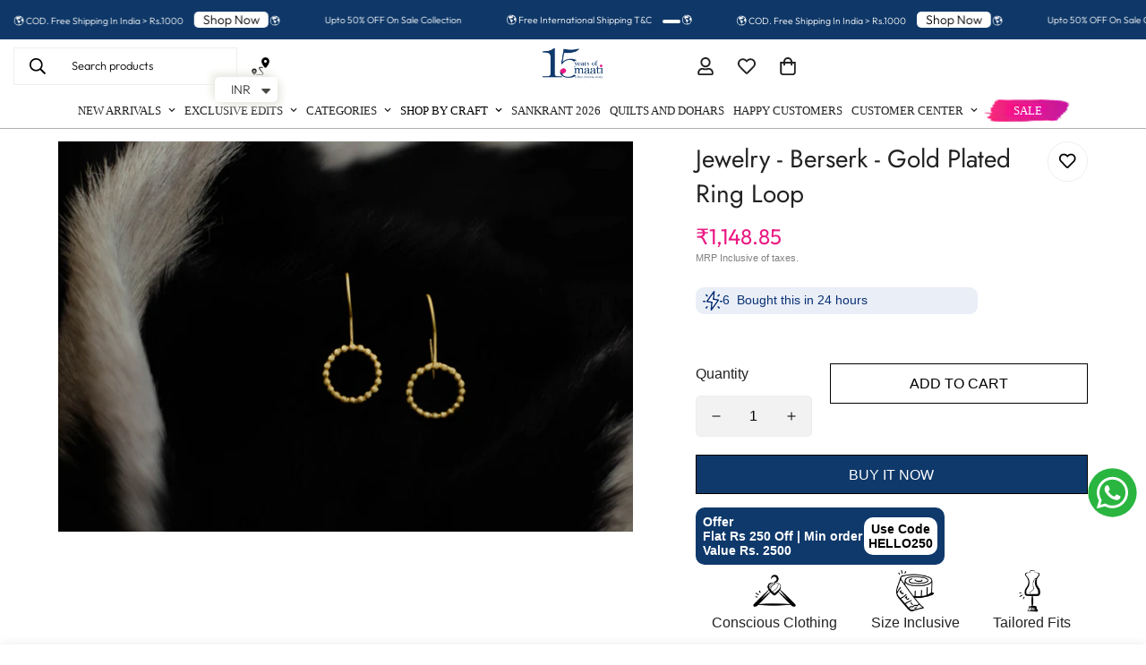

--- FILE ---
content_type: text/html; charset=utf-8
request_url: https://www.maaticrafts.com/en-sg/products/jewelry-berserk-gold-plated-ring-loop-1
body_size: 102380
content:

<!doctype html>
<html
  class="no-js "
  lang="en"
  data-template="product"
  
>
  <head>
<script src='https://d24sh1msnqkirc.cloudfront.net/shopflo.bundle.js' async></script>

    
    
    
    <meta charset="utf-8">
    <meta http-equiv="X-UA-Compatible" content="IE=edge">
    <meta name="viewport" content="width=device-width, initial-scale=1, maximum-scale=1.0, user-scalable=0">
    <meta name="theme-color" content=""><link href="//www.maaticrafts.com/cdn/shop/t/71/assets/grid.css?v=20886961665468048011762341959" rel="stylesheet" type="text/css" media="all" />
<link href="//www.maaticrafts.com/cdn/shop/t/71/assets/base.css?v=129193544638357847661762341939" rel="stylesheet" type="text/css" media="all" />
<link href="//www.maaticrafts.com/cdn/shop/t/71/assets/modules.css?v=163896756263041597361762341965" rel="stylesheet" type="text/css" media="all" />
<link href="//www.maaticrafts.com/cdn/shop/t/71/assets/vendor.css?v=78734522753772538311762341985" rel="stylesheet" type="text/css" media="all" />


<link rel="preconnect" href="https://cdn.shopify.com" crossorigin>
<link href="//www.maaticrafts.com/cdn/shop/t/71/assets/vendor.min.js?v=86086154703178899121762341985" as="script" rel="preload">

<link rel="icon" type="image/png" href="//www.maaticrafts.com/cdn/shop/files/maati-logo-new_-_10_feb_2023.png?crop=center&height=32&v=1707909333&width=32">
<link rel="preconnect" href="https://fonts.shopifycdn.com" crossorigin><link rel="preload" as="font" href="//www.maaticrafts.com/cdn/fonts/outfit/outfit_n3.8c97ae4c4fac7c2ea467a6dc784857f4de7e0e37.woff2" type="font/woff2" crossorigin>
  <link rel="preload" as="font" href="//www.maaticrafts.com/cdn/fonts/outfit/outfit_n7.bfc2ca767cd7c6962e82c320123933a7812146d6.woff2" type="font/woff2" crossorigin><link rel="preload" as="font" href="//www.maaticrafts.com/cdn/fonts/jost/jost_n4.d47a1b6347ce4a4c9f437608011273009d91f2b7.woff2" type="font/woff2" crossorigin><style>
  @font-face {  font-family: Jost;  font-weight: 400;  font-style: normal;  font-display: swap;  src: url("//www.maaticrafts.com/cdn/fonts/jost/jost_n4.d47a1b6347ce4a4c9f437608011273009d91f2b7.woff2") format("woff2"),       url("//www.maaticrafts.com/cdn/fonts/jost/jost_n4.791c46290e672b3f85c3d1c651ef2efa3819eadd.woff") format("woff");}@font-face {  font-family: Jost;  font-weight: 700;  font-style: normal;  font-display: swap;  src: url("//www.maaticrafts.com/cdn/fonts/jost/jost_n7.921dc18c13fa0b0c94c5e2517ffe06139c3615a3.woff2") format("woff2"),       url("//www.maaticrafts.com/cdn/fonts/jost/jost_n7.cbfc16c98c1e195f46c536e775e4e959c5f2f22b.woff") format("woff");}@font-face {  font-family: Jost;  font-weight: 300;  font-style: normal;  font-display: swap;  src: url("//www.maaticrafts.com/cdn/fonts/jost/jost_n3.a5df7448b5b8c9a76542f085341dff794ff2a59d.woff2") format("woff2"),       url("//www.maaticrafts.com/cdn/fonts/jost/jost_n3.882941f5a26d0660f7dd135c08afc57fc6939a07.woff") format("woff");}:root {  --font-stack-header: Jost, sans-serif;  --font-style-header: normal;  --font-weight-header: 400;  --font-weight-header--bolder: 700;  --font-weight-header--lighter: 300;}@font-face {  font-family: Outfit;  font-weight: 300;  font-style: normal;  font-display: swap;  src: url("//www.maaticrafts.com/cdn/fonts/outfit/outfit_n3.8c97ae4c4fac7c2ea467a6dc784857f4de7e0e37.woff2") format("woff2"),       url("//www.maaticrafts.com/cdn/fonts/outfit/outfit_n3.b50a189ccde91f9bceee88f207c18c09f0b62a7b.woff") format("woff");}@font-face {  font-family: Outfit;  font-weight: 700;  font-style: normal;  font-display: swap;  src: url("//www.maaticrafts.com/cdn/fonts/outfit/outfit_n7.bfc2ca767cd7c6962e82c320123933a7812146d6.woff2") format("woff2"),       url("//www.maaticrafts.com/cdn/fonts/outfit/outfit_n7.f0b22ea9a32b6f1f6f493dd3a7113aae3464d8b2.woff") format("woff");}@font-face {  font-family: Outfit;  font-weight: 400;  font-style: normal;  font-display: swap;  src: url("//www.maaticrafts.com/cdn/fonts/outfit/outfit_n4.387c2e2715c484a1f1075eb90d64808f1b37ac58.woff2") format("woff2"),       url("//www.maaticrafts.com/cdn/fonts/outfit/outfit_n4.aca8c81f18f62c9baa15c2dc5d1f6dd5442cdc50.woff") format("woff");}:root {  --font-weight-body--bold: 700;  --font-weight-body--bolder: 400;  --font-stack-body: Outfit, sans-serif;  --font-style-body: normal;  --font-weight-body: 300;}
</style>
<link rel="stylesheet" href="https://cdnjs.cloudflare.com/ajax/libs/font-awesome/4.7.0/css/font-awesome.min.css">
<link rel="stylesheet" href="https://cdnjs.cloudflare.com/ajax/libs/slick-carousel/1.9.0/slick.css" integrity="sha512-wR4oNhLBHf7smjy0K4oqzdWumd+r5/+6QO/vDda76MW5iug4PT7v86FoEkySIJft3XA0Ae6axhIvHrqwm793Nw==" crossorigin="anonymous" referrerpolicy="no-referrer" />
    <link rel="stylesheet" href="https://cdnjs.cloudflare.com/ajax/libs/slick-carousel/1.9.0/slick-theme.min.css" integrity="sha512-17EgCFERpgZKcm0j0fEq1YCJuyAWdz9KUtv1EjVuaOz8pDnh/0nZxmU6BBXwaaxqoi9PQXnRWqlcDB027hgv9A==" crossorigin="anonymous" referrerpolicy="no-referrer" />
    <style>
  html {
    font-size: calc(var(--font-base-size, 16) * 1px);
    -webkit-font-smoothing: antialiased;
    height: 100%;
    scroll-behavior: smooth;
  }
  body {
    margin: 0;
    font-family: var(--font-stack-body);
    font-weight: var(--font-weight-body);
    font-style: var(--font-style-body);
    color: rgb(var(--color-foreground));
    font-size: calc(var(--font-base-size, 16) * 1px);
    line-height: calc(var(--base-line-height) * 1px);
    background-color: rgb(var(--color-background));
    position: relative;
    min-height: 100%;
  }

  body,
  html {
    overflow-x: hidden;
  }

  html.prevent-scroll,
  html.prevent-scroll body {
    height: auto;
    overflow: hidden;
  }

  html.prevent-scroll {
    padding-right: var(--m-scrollbar-width);
  }

  h1,
  h2,
  h3,
  h4,
  h5,
  h6 {
    font-family: var(--font-stack-header);
    font-weight: var(--font-weight-header);
    font-style: var(--font-style-header);
    color: rgb(var(--color-heading));
    line-height: normal;
    letter-spacing: var(--heading-letter-spacing);
  }
  h1,
  .h1 {
    font-size: calc(((var(--font-h1-mobile)) / (var(--font-base-size))) * 1rem);
    line-height: 1.278;
  }

  h2,
  .h2 {
    font-size: calc(((var(--font-h2-mobile)) / (var(--font-base-size))) * 1rem);
    line-height: 1.267;
  }

  h3,
  .h3 {
    font-size: calc(((var(--font-h3-mobile)) / (var(--font-base-size))) * 1rem);
    line-height: 1.36;
  }

  h4,
  .h4 {
    font-size: calc(((var(--font-h4-mobile)) / (var(--font-base-size))) * 1rem);
    line-height: 1.4;
  }

  h5,
  .h5 {
    font-size: calc(((var(--font-h5-mobile)) / (var(--font-base-size))) * 1rem);
    line-height: 1.5;
  }

  h6,
  .h6 {
    font-size: calc(((var(--font-h6-mobile)) / (var(--font-base-size))) * 1rem);
    line-height: 1.5;
  }

  @media only screen and (min-width: 768px) {
    .h1,
    h1 {
      font-size: calc(((var(--font-h1-tablet)) / (var(--font-base-size))) * 1rem);
      line-height: 1.238;
    }
    .h2,
    h2 {
      font-size: calc(((var(--font-h2-tablet)) / (var(--font-base-size))) * 1rem);
      line-height: 1.235;
    }
    h3,
    .h3 {
      font-size: calc(((var(--font-h3-tablet)) / (var(--font-base-size))) * 1rem);
      line-height: 1.36;
    }
    h4,
    .h4 {
      font-size: calc(((var(--font-h4-tablet)) / (var(--font-base-size))) * 1rem);
      line-height: 1.4;
    }
  }

  @media only screen and (min-width: 1280px) {
    .h1,
    h1 {
      font-size: calc(((var(--font-h1-desktop)) / (var(--font-base-size))) * 1rem);
      line-height: 1.167;
    }
    .h2,
    h2 {
      font-size: calc(((var(--font-h2-desktop)) / (var(--font-base-size))) * 1rem);
      line-height: 1.238;
    }
    h3,
    .h3 {
      font-size: calc(((var(--font-h3-desktop)) / (var(--font-base-size))) * 1rem);
      line-height: 1.278;
    }
    h4,
    .h4 {
      font-size: calc(((var(--font-h4-desktop)) / (var(--font-base-size))) * 1rem);
      line-height: 1.333;
    }
    h5,
    .h5 {
      font-size: calc(((var(--font-h5-desktop)) / (var(--font-base-size))) * 1rem);
    }
    h6,
    .h6 {
      font-size: calc(((var(--font-h6-desktop)) / (var(--font-base-size))) * 1rem);
    }
  }
  [style*='--aspect-ratio'] {
    position: relative;
    overflow: hidden;
  }
  [style*='--aspect-ratio']:before {
    display: block;
    width: 100%;
    content: '';
    height: 0px;
  }
  [style*='--aspect-ratio'] > *:first-child {
    top: 0;
    left: 0;
    right: 0;
    position: absolute !important;
    object-fit: cover;
    width: 100%;
    height: 100%;
  }
  [style*='--aspect-ratio']:before {
    padding-top: calc(100% / (0.0001 + var(--aspect-ratio, 16/9)));
  }
  @media (max-width: 767px) {
    [style*='--aspect-ratio']:before {
      padding-top: calc(100% / (0.0001 + var(--aspect-ratio-mobile, var(--aspect-ratio, 16/9))));
    }
  }
  .swiper-wrapper {
    display: flex;
  }
  .swiper-container:not(.swiper-container-initialized) .swiper-slide {
    width: calc(100% / var(--items, 1));
    flex: 0 0 auto;
  }
  @media (max-width: 1023px) {
    .swiper-container:not(.swiper-container-initialized) .swiper-slide {
      min-width: 40vw;
      flex: 0 0 auto;
    }
  }
  @media (max-width: 767px) {
    .swiper-container:not(.swiper-container-initialized) .swiper-slide {
      min-width: 66vw;
      flex: 0 0 auto;
    }
  }
</style>

    

    <link href="//www.maaticrafts.com/cdn/shop/t/71/assets/grid.css?v=20886961665468048011762341959" rel="stylesheet" type="text/css" media="all" />
    <link href="//www.maaticrafts.com/cdn/shop/t/71/assets/base.css?v=129193544638357847661762341939" rel="stylesheet" type="text/css" media="all" />
    <link href="//www.maaticrafts.com/cdn/shop/t/71/assets/modules.css?v=163896756263041597361762341965" rel="stylesheet" type="text/css" media="all" />

    
<style data-shopify>
:root,.m-color-default {
   		--color-background: 255,255,255;
      --color-background-secondary: 245,245,245;
   		
  		--gradient-background: #ffffff;
   		
   		--color-foreground: 34,34,34;
   		--color-foreground-secondary: 0,0,0;
  	--color-heading: 34,34,34;
   		--color-button: 0,0,0;
   		--color-button-text: 255,255,255;
   		--color-outline-button: 0,0,0;
  	--color-button-hover: 34, 34, 34;
  	--color-button-text-hover: 255, 255, 255;
   		--color-border: 238,238,238;
   		--color-price-sale: 232,78,78;
   		--color-price-regular: 0,0,0;
   		--color-form-field: 242,242,242;
   		--color-form-field-text: 0,0,0;
   		--color-tooltip: 34,34,34;
   		--color-tooltip-text: 255,255,255;
   	}
   
.m-color-dark {
   		--color-background: 0,0,0;
      --color-background-secondary: 245,245,245;
   		
  		--gradient-background: #000000;
   		
   		--color-foreground: 255,255,255;
   		--color-foreground-secondary: 201,201,201;
  	--color-heading: 255,255,255;
   		--color-button: 255,255,255;
   		--color-button-text: 34,34,34;
   		--color-outline-button: 255,255,255;
  	--color-button-hover: 255, 255, 255;
  	--color-button-text-hover: 34, 34, 34;
   		--color-border: 75,75,75;
   		--color-price-sale: 232,78,78;
   		--color-price-regular: 255,255,255;
   		--color-form-field: 255,255,255;
   		--color-form-field-text: 34,34,34;
   		--color-tooltip: 255,255,255;
   		--color-tooltip-text: 34,34,34;
   	}
   
.m-color-footer {
   		--color-background: 245,245,245;
      --color-background-secondary: 245,245,245;
   		
  		--gradient-background: #f5f5f5;
   		
   		--color-foreground: 235,27,134;
   		--color-foreground-secondary: 102,102,102;
  	--color-heading: 34,34,34;
   		--color-button: 34,34,34;
   		--color-button-text: 255,255,255;
   		--color-outline-button: 34,34,34;
  	--color-button-hover: 34, 34, 34;
  	--color-button-text-hover: 255, 255, 255;
   		--color-border: 222,222,222;
   		--color-price-sale: 232,78,78;
   		--color-price-regular: 0,0,0;
   		--color-form-field: 255,255,255;
   		--color-form-field-text: 0,0,0;
   		--color-tooltip: 34,34,34;
   		--color-tooltip-text: 255,255,255;
   	}
   
.m-color-badge-hot {
   		--color-background: 14,54,105;
      --color-background-secondary: 80,28,28;
   		
  		--gradient-background: #0e3669;
   		
   		--color-foreground: 128,71,28;
   		--color-foreground-secondary: 255,255,255;
  	--color-heading: 255,255,255;
   		--color-button: 255,255,255;
   		--color-button-text: 80,28,28;
   		--color-outline-button: 80,28,28;
  	--color-button-hover: 255, 255, 255;
  	--color-button-text-hover: 34, 34, 34;
   		--color-border: 222,222,222;
   		--color-price-sale: 58,135,53;
   		--color-price-regular: 255,255,255;
   		--color-form-field: 80,28,28;
   		--color-form-field-text: 0,0,0;
   		--color-tooltip: 80,28,28;
   		--color-tooltip-text: 34,34,34;
   	}
   
.m-color-badge-new {
   		--color-background: 15,56,104;
      --color-background-secondary: 245,245,245;
   		
  		--gradient-background: #0f3868;
   		
   		--color-foreground: 255,255,255;
   		--color-foreground-secondary: 255,255,255;
  	--color-heading: 255,255,255;
   		--color-button: 255,255,255;
   		--color-button-text: 34,34,34;
   		--color-outline-button: 255,255,255;
  	--color-button-hover: 255, 255, 255;
  	--color-button-text-hover: 34, 34, 34;
   		--color-border: 222,222,222;
   		--color-price-sale: 255,255,255;
   		--color-price-regular: 255,255,255;
   		--color-form-field: 255,255,255;
   		--color-form-field-text: 0,0,0;
   		--color-tooltip: 255,255,255;
   		--color-tooltip-text: 34,34,34;
   	}
   
.m-color-badge-sale {
   		--color-background: 128,71,28;
      --color-background-secondary: 245,245,245;
   		
  		--gradient-background: #80471c;
   		
   		--color-foreground: 255,255,255;
   		--color-foreground-secondary: 255,255,255;
  	--color-heading: 255,255,255;
   		--color-button: 255,255,255;
   		--color-button-text: 34,34,34;
   		--color-outline-button: 255,255,255;
  	--color-button-hover: 255, 255, 255;
  	--color-button-text-hover: 34, 34, 34;
   		--color-border: 222,222,222;
   		--color-price-sale: 255,255,255;
   		--color-price-regular: 255,255,255;
   		--color-form-field: 255,255,255;
   		--color-form-field-text: 0,0,0;
   		--color-tooltip: 255,255,255;
   		--color-tooltip-text: 34,34,34;
   	}
   
.m-color-scheme-b904182d-8e13-440c-8eb1-cd361e4e222a {
   		--color-background: 255,255,255;
      --color-background-secondary: 245,245,245;
   		
  		--gradient-background: #ffffff;
   		
   		--color-foreground: 34,34,34;
   		--color-foreground-secondary: 0,0,0;
  	--color-heading: 34,34,34;
   		--color-button: 0,0,0;
   		--color-button-text: 255,255,255;
   		--color-outline-button: 0,0,0;
  	--color-button-hover: 34, 34, 34;
  	--color-button-text-hover: 255, 255, 255;
   		--color-border: 238,238,238;
   		--color-price-sale: 232,78,78;
   		--color-price-regular: 0,0,0;
   		--color-form-field: 242,242,242;
   		--color-form-field-text: 0,0,0;
   		--color-tooltip: 34,34,34;
   		--color-tooltip-text: 255,255,255;
   	}
   
.m-color-scheme-7a5cce1a-e18d-4bc4-be58-d2364ee7dc8f {
   		--color-background: 241,239,230;
      --color-background-secondary: 245,245,245;
   		
  		--gradient-background: #f1efe6;
   		
   		--color-foreground: 34,34,34;
   		--color-foreground-secondary: 0,0,0;
  	--color-heading: 34,34,34;
   		--color-button: 0,0,0;
   		--color-button-text: 255,255,255;
   		--color-outline-button: 0,0,0;
  	--color-button-hover: 34, 34, 34;
  	--color-button-text-hover: 255, 255, 255;
   		--color-border: 238,238,238;
   		--color-price-sale: 14,54,105;
   		--color-price-regular: 0,0,0;
   		--color-form-field: 242,242,242;
   		--color-form-field-text: 0,0,0;
   		--color-tooltip: 34,34,34;
   		--color-tooltip-text: 255,255,255;
   	}
   
.m-color-scheme-88e51a04-e8df-4e37-a65c-b91b634e2381 {
   		--color-background: 15,56,104;
      --color-background-secondary: 245,245,245;
   		
  		--gradient-background: #0f3868;
   		
   		--color-foreground: 255,255,255;
   		--color-foreground-secondary: 0,0,0;
  	--color-heading: 34,34,34;
   		--color-button: 0,0,0;
   		--color-button-text: 255,255,255;
   		--color-outline-button: 0,0,0;
  	--color-button-hover: 34, 34, 34;
  	--color-button-text-hover: 255, 255, 255;
   		--color-border: 238,238,238;
   		--color-price-sale: 232,78,78;
   		--color-price-regular: 0,0,0;
   		--color-form-field: 242,242,242;
   		--color-form-field-text: 0,0,0;
   		--color-tooltip: 34,34,34;
   		--color-tooltip-text: 255,255,255;
   	}
   
.m-color-scheme-ec50d82e-3047-48cf-a61e-918de1a56fbd {
   		--color-background: 255,217,238;
      --color-background-secondary: 245,245,245;
   		
  		--gradient-background: #ffd9ee;
   		
   		--color-foreground: 34,34,34;
   		--color-foreground-secondary: 0,0,0;
  	--color-heading: 34,34,34;
   		--color-button: 0,0,0;
   		--color-button-text: 255,255,255;
   		--color-outline-button: 0,0,0;
  	--color-button-hover: 34, 34, 34;
  	--color-button-text-hover: 255, 255, 255;
   		--color-border: 238,238,238;
   		--color-price-sale: 232,78,78;
   		--color-price-regular: 0,0,0;
   		--color-form-field: 242,242,242;
   		--color-form-field-text: 0,0,0;
   		--color-tooltip: 34,34,34;
   		--color-tooltip-text: 255,255,255;
   	}
   
.m-color-scheme-038ee2dc-0ce8-47e9-a99e-deca31822207 {
   		--color-background: 255,242,251;
      --color-background-secondary: 245,245,245;
   		
  		--gradient-background: #fff2fb;
   		
   		--color-foreground: 34,34,34;
   		--color-foreground-secondary: 0,0,0;
  	--color-heading: 34,34,34;
   		--color-button: 0,0,0;
   		--color-button-text: 255,255,255;
   		--color-outline-button: 0,0,0;
  	--color-button-hover: 34, 34, 34;
  	--color-button-text-hover: 255, 255, 255;
   		--color-border: 238,238,238;
   		--color-price-sale: 232,78,78;
   		--color-price-regular: 0,0,0;
   		--color-form-field: 242,242,242;
   		--color-form-field-text: 0,0,0;
   		--color-tooltip: 34,34,34;
   		--color-tooltip-text: 255,255,255;
   	}
   
.m-color-scheme-aeeeaec0-eccd-4c89-b9ad-fb67938b92e9 {
   		--color-background: 236,165,221;
      --color-background-secondary: 245,245,245;
   		
  		--gradient-background: #eca5dd;
   		
   		--color-foreground: 34,34,34;
   		--color-foreground-secondary: 0,0,0;
  	--color-heading: 34,34,34;
   		--color-button: 0,0,0;
   		--color-button-text: 255,255,255;
   		--color-outline-button: 0,0,0;
  	--color-button-hover: 34, 34, 34;
  	--color-button-text-hover: 255, 255, 255;
   		--color-border: 238,238,238;
   		--color-price-sale: 232,78,78;
   		--color-price-regular: 0,0,0;
   		--color-form-field: 242,242,242;
   		--color-form-field-text: 0,0,0;
   		--color-tooltip: 34,34,34;
   		--color-tooltip-text: 255,255,255;
   	}
   
   .m-color-default, .m-color-dark, .m-color-footer, .m-color-badge-hot, .m-color-badge-new, .m-color-badge-sale, .m-color-scheme-b904182d-8e13-440c-8eb1-cd361e4e222a, .m-color-scheme-7a5cce1a-e18d-4bc4-be58-d2364ee7dc8f, .m-color-scheme-88e51a04-e8df-4e37-a65c-b91b634e2381, .m-color-scheme-ec50d82e-3047-48cf-a61e-918de1a56fbd, .m-color-scheme-038ee2dc-0ce8-47e9-a99e-deca31822207, .m-color-scheme-aeeeaec0-eccd-4c89-b9ad-fb67938b92e9 {
   	color: rgb(var(--color-foreground));
   	background-color: rgb(var(--color-background));
   }:root {      /* ANIMATIONS */   	--m-duration-short: .1s;      --m-duration-default: .25s;      --m-duration-long: .5s;      --m-duration-image: .65s;      --m-duration-animate: 1s;      --m-animation-duration: 600ms;      --m-animation-fade-in-up: m-fade-in-up var(--m-animation-duration) cubic-bezier(0, 0, 0.3, 1) forwards;      --m-animation-fade-in-left: m-fade-in-left var(--m-animation-duration) cubic-bezier(0, 0, 0.3, 1) forwards;      --m-animation-fade-in-right: m-fade-in-right var(--m-animation-duration) cubic-bezier(0, 0, 0.3, 1) forwards;      --m-animation-fade-in-left-rtl: m-fade-in-left-rtl var(--m-animation-duration) cubic-bezier(0, 0, 0.3, 1) forwards;      --m-animation-fade-in-right-rtl: m-fade-in-right-rtl var(--m-animation-duration) cubic-bezier(0, 0, 0.3, 1) forwards;      --m-animation-fade-in: m-fade-in calc(var(--m-animation-duration) * 2) cubic-bezier(0, 0, 0.3, 1);      --m-animation-zoom-fade: m-zoom-fade var(--m-animation-duration) ease forwards;   	/* BODY */   	--base-line-height: 28;  /* INPUTS */  --inputs-border-width: 1px;   	--inputs-radius: 5px;   	/* BUTTON */   	--btn-letter-spacing: 0px;   	--btn-border-radius: 5px;   	--btn-border-width: 1px;   	--btn-line-height: 23px;   	   	/* COUNT BUBBLE */   	--color-cart-wishlist-count: #ffffff;   	--bg-cart-wishlist-count: #0e3669;   	/* OVERLAY */   	--color-image-overlay: #000000;   	--opacity-image-overlay: 0.2;   	/* Notification */   	--color-success: 58,135,53;   	--color-warning: 210,134,26;     --color-error: 218, 63, 63;     --color-error-bg: #fbeaea;     --color-warning-bg: #faecd7;     --color-success-bg: #d1eccf;   	/* CUSTOM COLOR */   	--text-black: 0,0,0;   	--text-white: 255,255,255;   	--bg-black: 0,0,0;   	--bg-white: 255,255,255;   	--rounded-full: 9999px;   	--bg-card-placeholder: rgba(243,243,243,1);   	--arrow-select-box: url(//www.maaticrafts.com/cdn/shop/t/71/assets/ar-down.svg?v=92728264558441377851762341936);   	/* FONT SIZES */   	--font-base-size: 16;   	--font-btn-size: 16px;   	--font-btn-weight: 500;   	--font-h1-desktop: 60;   	--font-h1-tablet: 42;   	--font-h1-mobile: 36;   	--font-h2-desktop: 42;   	--font-h2-tablet: 33;   	--font-h2-mobile: 29;   	--font-h3-desktop: 36;   	--font-h3-tablet: 28;   	--font-h3-mobile: 25;   	--font-h4-desktop: 24;   	--font-h4-tablet: 19;   	--font-h4-mobile: 19;   	--font-h5-desktop: 18;   	--font-h5-mobile: 16;   	--font-h6-desktop: 16;   	--font-h6-mobile: 16;   	--heading-letter-spacing: 0px;  --arrow-down-url: url(//www.maaticrafts.com/cdn/shop/t/71/assets/arrow-down.svg?v=157552497485556416461762341937);  --arrow-down-white-url: url(//www.maaticrafts.com/cdn/shop/t/71/assets/arrow-down-white.svg?v=70535736727834135531762341937);  --product-title-line-clamp: unset;   	--spacing-sections-desktop: 5px;      --spacing-sections-laptop: 4px;      --spacing-sections-tablet: 3px;      --spacing-sections-mobile: 12px;   	/* LAYOUT */   	--container-width: 1200px;  --fluid-container-width: 1620px;  --fluid-container-offset: 65px;   }
</style><link rel="stylesheet" href="//www.maaticrafts.com/cdn/shop/t/71/assets/search.css?v=117949639457187460371762341976" media="print" onload="this.media='all'">
<link rel="stylesheet" href="//www.maaticrafts.com/cdn/shop/t/71/assets/cart.css?v=151413076184842536461762341942" media="print" onload="this.media='all'">

<noscript><link href="//www.maaticrafts.com/cdn/shop/t/71/assets/search.css?v=117949639457187460371762341976" rel="stylesheet" type="text/css" media="all" /></noscript>
<noscript><link href="//www.maaticrafts.com/cdn/shop/t/71/assets/cart.css?v=151413076184842536461762341942" rel="stylesheet" type="text/css" media="all" /></noscript><link href="//www.maaticrafts.com/cdn/shop/t/71/assets/vendor.css?v=78734522753772538311762341985" rel="stylesheet" type="text/css" media="all" /><link rel="stylesheet" href="//www.maaticrafts.com/cdn/shop/t/71/assets/custom-style.css?v=18801392147568129481762341951" media="print" onload="this.media='all'">
<link rel="stylesheet" href="//www.maaticrafts.com/cdn/shop/t/71/assets/custom.css?v=120587250992160845671763617662" media="print" onload="this.media='all'">
<noscript><link href="//www.maaticrafts.com/cdn/shop/t/71/assets/custom-style.css?v=18801392147568129481762341951" rel="stylesheet" type="text/css" media="all" /></noscript>
<noscript><link href="//www.maaticrafts.com/cdn/shop/t/71/assets/custom.css?v=120587250992160845671763617662" rel="stylesheet" type="text/css" media="all" /></noscript><style data-shopify>.m-topbar a[href*="pinterest"],.m-topbar a[href*="twitter"] {	display: none;}body .m-product-tag--new {  background-color: #64BF99;}body .m-product-tag--sale {  background-color: #DA3F3F;}.m-icon-box--small {  border-top: 1px solid rgb(var(--color-border));}.m-icon-box--small .m-icon-box__heading {  line-height: 26px;  font-size: 18px;  margin-bottom: 6px;}body .m-footer--block .social-media-links {  gap: 12px;  margin: 0;  padding: 5px 0;  flex-wrap: wrap;}body .m-footer--block .social-media-links a {  color: #222;  width: 48px;  height: 48px;  padding: 0;  display: inline-flex;  align-items: center;  justify-content: center;  border-radius: 50%;  background-color: #E9E9E9;  transition: all .3s;}body .m-footer--block .social-media-links a:hover {  background-color: #222;  color: #fff;  box-shadow: 0 0 0 0.2rem #222;}@media (min-width: 1536px) {  body .m-footer--block-newsletter .m-footer--block-title {    font-size: 42px;  }}
</style>


<script src="//www.maaticrafts.com/cdn/shop/t/71/assets/product-list.js?v=102537563361158566361762341971" defer="defer"></script>


    <script src="//www.maaticrafts.com/cdn/shop/t/71/assets/vendor.min.js?v=86086154703178899121762341985" defer="defer"></script>
    <script src="//www.maaticrafts.com/cdn/shop/t/71/assets/theme-global.js?v=89981410286489518391762410923" defer="defer"></script>
    
    <script src="//www.maaticrafts.com/cdn/shop/t/71/assets/prefetch.js?v=80330115135401403401762341969" type="text/javascript"></script>
    
<script>window.performance && window.performance.mark && window.performance.mark('shopify.content_for_header.start');</script><meta name="google-site-verification" content="AgMlHiyEVBrXKytrvZqS6pLUwK0mUxt_ooRFKfOA-3Y">
<meta name="facebook-domain-verification" content="muz53f6t1uirl0e9jqq1e3wucam7c2">
<meta id="shopify-digital-wallet" name="shopify-digital-wallet" content="/3388465/digital_wallets/dialog">
<link rel="alternate" hreflang="x-default" href="https://www.maaticrafts.com/products/jewelry-berserk-gold-plated-ring-loop-1">
<link rel="alternate" hreflang="en" href="https://www.maaticrafts.com/products/jewelry-berserk-gold-plated-ring-loop-1">
<link rel="alternate" hreflang="en-AU" href="https://www.maaticrafts.com/en-nz/products/jewelry-berserk-gold-plated-ring-loop-1">
<link rel="alternate" hreflang="en-SG" href="https://www.maaticrafts.com/en-sg/products/jewelry-berserk-gold-plated-ring-loop-1">
<link rel="alternate" hreflang="en-NZ" href="https://www.maaticrafts.com/en-nz/products/jewelry-berserk-gold-plated-ring-loop-1">
<link rel="alternate" hreflang="en-TR" href="https://www.maaticrafts.com/en-tr/products/jewelry-berserk-gold-plated-ring-loop-1">
<link rel="alternate" hreflang="en-FR" href="https://www.maaticrafts.com/en-tr/products/jewelry-berserk-gold-plated-ring-loop-1">
<link rel="alternate" type="application/json+oembed" href="https://www.maaticrafts.com/en-sg/products/jewelry-berserk-gold-plated-ring-loop-1.oembed">
<script async="async" src="/checkouts/internal/preloads.js?locale=en-SG"></script>
<script id="shopify-features" type="application/json">{"accessToken":"69cd9041fbc01217f0506616f639ea6e","betas":["rich-media-storefront-analytics"],"domain":"www.maaticrafts.com","predictiveSearch":true,"shopId":3388465,"locale":"en"}</script>
<script>var Shopify = Shopify || {};
Shopify.shop = "maaticrafts.myshopify.com";
Shopify.locale = "en";
Shopify.currency = {"active":"INR","rate":"1.0"};
Shopify.country = "SG";
Shopify.theme = {"name":"  Live 10\/11\/2025 -integrated with shopflo ","id":151038525592,"schema_name":"Minimog - OS 2.0","schema_version":"5.0.1","theme_store_id":null,"role":"main"};
Shopify.theme.handle = "null";
Shopify.theme.style = {"id":null,"handle":null};
Shopify.cdnHost = "www.maaticrafts.com/cdn";
Shopify.routes = Shopify.routes || {};
Shopify.routes.root = "/en-sg/";</script>
<script type="module">!function(o){(o.Shopify=o.Shopify||{}).modules=!0}(window);</script>
<script>!function(o){function n(){var o=[];function n(){o.push(Array.prototype.slice.apply(arguments))}return n.q=o,n}var t=o.Shopify=o.Shopify||{};t.loadFeatures=n(),t.autoloadFeatures=n()}(window);</script>
<script id="shop-js-analytics" type="application/json">{"pageType":"product"}</script>
<script defer="defer" async type="module" src="//www.maaticrafts.com/cdn/shopifycloud/shop-js/modules/v2/client.init-shop-cart-sync_BT-GjEfc.en.esm.js"></script>
<script defer="defer" async type="module" src="//www.maaticrafts.com/cdn/shopifycloud/shop-js/modules/v2/chunk.common_D58fp_Oc.esm.js"></script>
<script defer="defer" async type="module" src="//www.maaticrafts.com/cdn/shopifycloud/shop-js/modules/v2/chunk.modal_xMitdFEc.esm.js"></script>
<script type="module">
  await import("//www.maaticrafts.com/cdn/shopifycloud/shop-js/modules/v2/client.init-shop-cart-sync_BT-GjEfc.en.esm.js");
await import("//www.maaticrafts.com/cdn/shopifycloud/shop-js/modules/v2/chunk.common_D58fp_Oc.esm.js");
await import("//www.maaticrafts.com/cdn/shopifycloud/shop-js/modules/v2/chunk.modal_xMitdFEc.esm.js");

  window.Shopify.SignInWithShop?.initShopCartSync?.({"fedCMEnabled":true,"windoidEnabled":true});

</script>
<script>(function() {
  var isLoaded = false;
  function asyncLoad() {
    if (isLoaded) return;
    isLoaded = true;
    var urls = ["https:\/\/loox.io\/widget\/Vyb5fGt156\/loox.1719899441480.js?shop=maaticrafts.myshopify.com","https:\/\/svc.nitrocommerce.ai\/v1\/services\/shopify\/xshopify.js?_t=9d28c497-db0c-4246-9e83-9b62811f5c9a\u0026shop=maaticrafts.myshopify.com","https:\/\/cdn.shopify.com\/s\/files\/1\/0338\/8465\/t\/71\/assets\/yoast-active-script.js?v=1762341987\u0026shop=maaticrafts.myshopify.com"];
    for (var i = 0; i < urls.length; i++) {
      var s = document.createElement('script');
      s.type = 'text/javascript';
      s.async = true;
      s.src = urls[i];
      var x = document.getElementsByTagName('script')[0];
      x.parentNode.insertBefore(s, x);
    }
  };
  if(window.attachEvent) {
    window.attachEvent('onload', asyncLoad);
  } else {
    window.addEventListener('load', asyncLoad, false);
  }
})();</script>
<script id="__st">var __st={"a":3388465,"offset":19800,"reqid":"fc4e77f0-3dd8-4911-816a-e93238f24d7b-1769042329","pageurl":"www.maaticrafts.com\/en-sg\/products\/jewelry-berserk-gold-plated-ring-loop-1","u":"73584cc4c6ac","p":"product","rtyp":"product","rid":4460552323129};</script>
<script>window.ShopifyPaypalV4VisibilityTracking = true;</script>
<script id="form-persister">!function(){'use strict';const t='contact',e='new_comment',n=[[t,t],['blogs',e],['comments',e],[t,'customer']],o='password',r='form_key',c=['recaptcha-v3-token','g-recaptcha-response','h-captcha-response',o],s=()=>{try{return window.sessionStorage}catch{return}},i='__shopify_v',u=t=>t.elements[r],a=function(){const t=[...n].map((([t,e])=>`form[action*='/${t}']:not([data-nocaptcha='true']) input[name='form_type'][value='${e}']`)).join(',');var e;return e=t,()=>e?[...document.querySelectorAll(e)].map((t=>t.form)):[]}();function m(t){const e=u(t);a().includes(t)&&(!e||!e.value)&&function(t){try{if(!s())return;!function(t){const e=s();if(!e)return;const n=u(t);if(!n)return;const o=n.value;o&&e.removeItem(o)}(t);const e=Array.from(Array(32),(()=>Math.random().toString(36)[2])).join('');!function(t,e){u(t)||t.append(Object.assign(document.createElement('input'),{type:'hidden',name:r})),t.elements[r].value=e}(t,e),function(t,e){const n=s();if(!n)return;const r=[...t.querySelectorAll(`input[type='${o}']`)].map((({name:t})=>t)),u=[...c,...r],a={};for(const[o,c]of new FormData(t).entries())u.includes(o)||(a[o]=c);n.setItem(e,JSON.stringify({[i]:1,action:t.action,data:a}))}(t,e)}catch(e){console.error('failed to persist form',e)}}(t)}const f=t=>{if('true'===t.dataset.persistBound)return;const e=function(t,e){const n=function(t){return'function'==typeof t.submit?t.submit:HTMLFormElement.prototype.submit}(t).bind(t);return function(){let t;return()=>{t||(t=!0,(()=>{try{e(),n()}catch(t){(t=>{console.error('form submit failed',t)})(t)}})(),setTimeout((()=>t=!1),250))}}()}(t,(()=>{m(t)}));!function(t,e){if('function'==typeof t.submit&&'function'==typeof e)try{t.submit=e}catch{}}(t,e),t.addEventListener('submit',(t=>{t.preventDefault(),e()})),t.dataset.persistBound='true'};!function(){function t(t){const e=(t=>{const e=t.target;return e instanceof HTMLFormElement?e:e&&e.form})(t);e&&m(e)}document.addEventListener('submit',t),document.addEventListener('DOMContentLoaded',(()=>{const e=a();for(const t of e)f(t);var n;n=document.body,new window.MutationObserver((t=>{for(const e of t)if('childList'===e.type&&e.addedNodes.length)for(const t of e.addedNodes)1===t.nodeType&&'FORM'===t.tagName&&a().includes(t)&&f(t)})).observe(n,{childList:!0,subtree:!0,attributes:!1}),document.removeEventListener('submit',t)}))}()}();</script>
<script integrity="sha256-4kQ18oKyAcykRKYeNunJcIwy7WH5gtpwJnB7kiuLZ1E=" data-source-attribution="shopify.loadfeatures" defer="defer" src="//www.maaticrafts.com/cdn/shopifycloud/storefront/assets/storefront/load_feature-a0a9edcb.js" crossorigin="anonymous"></script>
<script data-source-attribution="shopify.dynamic_checkout.dynamic.init">var Shopify=Shopify||{};Shopify.PaymentButton=Shopify.PaymentButton||{isStorefrontPortableWallets:!0,init:function(){window.Shopify.PaymentButton.init=function(){};var t=document.createElement("script");t.src="https://www.maaticrafts.com/cdn/shopifycloud/portable-wallets/latest/portable-wallets.en.js",t.type="module",document.head.appendChild(t)}};
</script>
<script data-source-attribution="shopify.dynamic_checkout.buyer_consent">
  function portableWalletsHideBuyerConsent(e){var t=document.getElementById("shopify-buyer-consent"),n=document.getElementById("shopify-subscription-policy-button");t&&n&&(t.classList.add("hidden"),t.setAttribute("aria-hidden","true"),n.removeEventListener("click",e))}function portableWalletsShowBuyerConsent(e){var t=document.getElementById("shopify-buyer-consent"),n=document.getElementById("shopify-subscription-policy-button");t&&n&&(t.classList.remove("hidden"),t.removeAttribute("aria-hidden"),n.addEventListener("click",e))}window.Shopify?.PaymentButton&&(window.Shopify.PaymentButton.hideBuyerConsent=portableWalletsHideBuyerConsent,window.Shopify.PaymentButton.showBuyerConsent=portableWalletsShowBuyerConsent);
</script>
<script>
  function portableWalletsCleanup(e){e&&e.src&&console.error("Failed to load portable wallets script "+e.src);var t=document.querySelectorAll("shopify-accelerated-checkout .shopify-payment-button__skeleton, shopify-accelerated-checkout-cart .wallet-cart-button__skeleton"),e=document.getElementById("shopify-buyer-consent");for(let e=0;e<t.length;e++)t[e].remove();e&&e.remove()}function portableWalletsNotLoadedAsModule(e){e instanceof ErrorEvent&&"string"==typeof e.message&&e.message.includes("import.meta")&&"string"==typeof e.filename&&e.filename.includes("portable-wallets")&&(window.removeEventListener("error",portableWalletsNotLoadedAsModule),window.Shopify.PaymentButton.failedToLoad=e,"loading"===document.readyState?document.addEventListener("DOMContentLoaded",window.Shopify.PaymentButton.init):window.Shopify.PaymentButton.init())}window.addEventListener("error",portableWalletsNotLoadedAsModule);
</script>

<script type="module" src="https://www.maaticrafts.com/cdn/shopifycloud/portable-wallets/latest/portable-wallets.en.js" onError="portableWalletsCleanup(this)" crossorigin="anonymous"></script>
<script nomodule>
  document.addEventListener("DOMContentLoaded", portableWalletsCleanup);
</script>

<script id='scb4127' type='text/javascript' async='' src='https://www.maaticrafts.com/cdn/shopifycloud/privacy-banner/storefront-banner.js'></script><link id="shopify-accelerated-checkout-styles" rel="stylesheet" media="screen" href="https://www.maaticrafts.com/cdn/shopifycloud/portable-wallets/latest/accelerated-checkout-backwards-compat.css" crossorigin="anonymous">
<style id="shopify-accelerated-checkout-cart">
        #shopify-buyer-consent {
  margin-top: 1em;
  display: inline-block;
  width: 100%;
}

#shopify-buyer-consent.hidden {
  display: none;
}

#shopify-subscription-policy-button {
  background: none;
  border: none;
  padding: 0;
  text-decoration: underline;
  font-size: inherit;
  cursor: pointer;
}

#shopify-subscription-policy-button::before {
  box-shadow: none;
}

      </style>

<script>window.performance && window.performance.mark && window.performance.mark('shopify.content_for_header.end');</script>

    <script>
      document.documentElement.className = document.documentElement.className.replace('no-js', 'js');
      if (Shopify.designMode) {
        document.documentElement.classList.add('shopify-design-mode');
      }
    </script>
    <script>window.MinimogTheme = {};window.MinimogLibs = {};window.MinimogStrings = {  addToCart: "Add to cart",  soldOut: "Sold Out",  unavailable: "Unavailable",  inStock: "In Stock",  lowStock: "Low stock",  checkout: "Checkout",  viewCart: "View Cart",  cartRemove: "Remove",  zipcodeValidate: "Zip code can\u0026#39;t be blank",  noShippingRate: "There are no shipping rates for your address.",  shippingRatesResult: "We found {{count}} shipping rate(s) for your address",  recommendTitle: "Recommendation for you",  shipping: "Shipping",  add: "Add",  itemAdded: "Product added to cart successfully",  requiredField: "Please fill all the required fields(*) before Add To Cart!",  hours: "hours",  mins: "mins",  outOfStock: "Out of stock",  sold: "Sold",  available: "Available",  preorder: "Pre-order",  sold_out_items_message: "The product is already sold out.",  unitPrice: "Unit price",  unitPriceSeparator: "per",  cartError: "There was an error while updating your cart. Please try again.",  quantityError: "Not enough items available. Only [quantity] left.",  selectVariant: "Please select {{ option }}",  valideDateTimeDelivery: "Please choose the current or future time."};window.MinimogThemeStyles = {  product: "https://www.maaticrafts.com/cdn/shop/t/71/assets/product.css?v=159220526004870501331762341974",  productInventory: "https://www.maaticrafts.com/cdn/shop/t/71/assets/component-product-inventory.css?v=110067085833500870761762341949"};window.MinimogThemeScripts = {  productModel: "https://www.maaticrafts.com/cdn/shop/t/71/assets/product-model.js?v=116323143127740990381762341973",  productMedia: "https://www.maaticrafts.com/cdn/shop/t/71/assets/product-media.js?v=133555649063739802421762341972",  variantsPicker: "https://www.maaticrafts.com/cdn/shop/t/71/assets/variant-picker.js?v=157254683210140818361762341984",  instagram: "https://www.maaticrafts.com/cdn/shop/t/71/assets/instagram.js?v=154981741194327260961762341963",  parallax: "https://www.maaticrafts.com/cdn/shop/t/71/assets/simple-parallax.min.js?v=37778088828013108971762341978",  productInventory: "https://www.maaticrafts.com/cdn/shop/t/71/assets/product-inventory.js?v=149064016435747096101762341971"};window.MinimogSettings = {  design_mode: false,  requestPath: "\/en-sg\/products\/jewelry-berserk-gold-plated-ring-loop-1",  template: "product",  templateName: "product",productHandle: "jewelry-berserk-gold-plated-ring-loop-1",    productId: 4460552323129,currency_code: "INR",  money_format: "\u003cspan class=\"money\"\u003e₹{{amount}}\u003c\/span\u003e",  base_url: window.location.origin + Shopify.routes.root,  money_with_currency_format: "₹{{amount}}","filter_color1.png":"\/\/www.maaticrafts.com\/cdn\/shop\/t\/71\/assets\/filter_color1.png?v=147458027895443808701762341954","filter_color1":"Gingham","filter_color2.png":"\/\/www.maaticrafts.com\/cdn\/shop\/t\/71\/assets\/filter_color2.png?v=177856991997372355631762341955","filter_color2":"flannel","filter_color3.png":"\/\/www.maaticrafts.com\/cdn\/shop\/t\/71\/assets\/filter_color3.png?v=19969","filter_color3":"floral",theme: {    id: 151038525592,    name: "  Live 10\/11\/2025 -integrated with shopflo ",    role: "main",    version: "5.0.1",    online_store_version: "2.0",    preview_url: "https://www.maaticrafts.com?preview_theme_id=151038525592",  },  shop_domain: "https:\/\/www.maaticrafts.com\/en-sg",  shop_locale: {    published: [{"shop_locale":{"locale":"en","enabled":true,"primary":true,"published":true}}],    current: "en",    primary: "en",  },  routes: {    root: "\/en-sg",    cart: "\/en-sg\/cart",    product_recommendations_url: "\/en-sg\/recommendations\/products",    cart_add_url: '/en-sg/cart/add',    cart_change_url: '/en-sg/cart/change',    cart_update_url: '/en-sg/cart/update',    predictive_search_url: '/en-sg/search/suggest',    search_url: '/en-sg/search'  },  hide_unavailable_product_options: true,  pcard_image_ratio: "original",  cookie_consent_allow: "Allow cookies",  cookie_consent_message: "This website uses cookies to ensure you get the best experience on our website.",  cookie_consent_placement: "bottom-left",  cookie_consent_learnmore_link: "https:\/\/www.cookiesandyou.com\/",  cookie_consent_learnmore: "Learn more",  cookie_consent_theme: "white",  cookie_consent_decline: "Decline",  show_cookie_consent: false,  product_colors: "red: #FF6961,\nyellow: #FDDA76,\nblack: #000000,\nblack band: #000000,\nblue: #8DB4D2,\ngreen: #C1E1C1,\npurple: #B19CD9,\nsilver: #EEEEEF,\nwhite: #FFFFFF,\nbrown: #836953,\nlight brown: #B5651D,\ndark turquoise: #23cddc,\norange: #FFB347,\ntan: #E9D1BF,\nviolet: #B490B0,\npink: #FFD1DC,\ngrey: #E0E0E0,\nsky: #96BDC6,\npale leaf: #CCD4BF,\nlight blue: #b1c5d4,\ndark grey: #aca69f,\nbeige: #EBE6DB,\nbeige band: #EED9C4,\ndark blue: #063e66,\ncream: #F1F2E2,\nlight pink: #FBCFCD,\nmint: #bedce3,\ndark gray: #3A3B3C,\nrosy brown: #c4a287,\nlight grey:#D3D3D3,\ncopper: #B87333,\nrose gold: #ECC5C0,\nnight blue: #151B54,\ncoral: #FF7F50,\nlight purple: #C6AEC7,\nivy green: #5b7763,\nsand: #f2d2a9,\npale grey: #878785,\nlead: #6c6b6c",  use_ajax_atc: true,  discount_code_enable: false,  enable_cart_drawer: false,  pcard_show_lowest_prices: false,  date_now: "2026\/01\/22  6:08:00+0530 (IST)",  foxKitBaseUrl: "foxkit.app"};function __setSwatchesOptions() {
    try {
      MinimogSettings._colorSwatches = []
      MinimogSettings._imageSwatches = []

      MinimogSettings.product_colors
        .split(',').filter(Boolean)
        .forEach(colorSwatch => {
          const [key, value] = colorSwatch.split(':')
          MinimogSettings._colorSwatches.push({
            key: key.trim().toLowerCase(),
            value: value && value.trim() || ''
          })
        })

      Object.keys(MinimogSettings).forEach(key => {
        if (key.includes('filter_color') && !key.includes('.png')) {
          if (MinimogSettings[`${key}.png`]) {
            MinimogSettings._imageSwatches.push({
              key: MinimogSettings[key].toLowerCase(),
              value: MinimogSettings[`${key}.png`]
            })
          }
        }
      })
    } catch (e) {
      console.error('Failed to convert color/image swatch structure!', e)
    }
  }

  __setSwatchesOptions();
</script>



    <!-- Facebook Pixel Code -->
    <script>
      !function(f,b,e,v,n,t,s)
      {if(f.fbq)return;n=f.fbq=function(){n.callMethod?
        n.callMethod.apply(n,arguments):n.queue.push(arguments)};
       if(!f._fbq)f._fbq=n;n.push=n;n.loaded=!0;n.version='2.0';
       n.queue=[];t=b.createElement(e);t.async=!0;
       t.src=v;s=b.getElementsByTagName(e)[0];
       s.parentNode.insertBefore(t,s)}(window, document,'script',
                                       'https://connect.facebook.net/en_US/fbevents.js');
      fbq('init', '877050585774690');
      fbq('track', 'PageView');
    </script>
    <noscript><img height="1" width="1" style="display:none"
                   src="https://www.facebook.com/tr?id=877050585774690&ev=PageView&noscript=1"
                   /></noscript>
    <!-- End Facebook Pixel Code -->


<script type="text/javascript">
    
</script>
<meta name="p:domain_verify" content="bbabea9dda77fcec0a9876c83e34caf9"/><link rel="stylesheet" href="https://cdn.jsdelivr.net/npm/@fancyapps/ui@5/dist/fancybox/fancybox.css">



<!-- BEGIN MerchantWidget Code -->
<script id='merchantWidgetScript'
        src="https://www.gstatic.com/shopping/merchant/merchantwidget.js"
        defer>
</script>
<script type="text/javascript">
  merchantWidgetScript.addEventListener('load', function () {
    merchantwidget.start({
      region: 'IN',
      position: 'LEFT_BOTTOM',
      sideMargin: 15,
      bottomMargin: 70,
      mobileSideMargin: 10,
      mobileBottomMargin: 80
    });
  });
</script>
<!-- END MerchantWidget Code -->

    <script src='https://bridge.shopflo.com/js/shopflo.bundle.js' async></script> 

    

  <!-- BEGIN app block: shopify://apps/quinn-shoppable-reel/blocks/app-embed/483fa771-9c4d-49e4-8c0d-0155f4b872d6 -->








<!-- BEGIN app snippet: init -->








<script
  src="https://cdn.shopify.com/extensions/019bdb42-e25d-7591-b768-d7b00df0e116/shoppable-videos-quinn-123/assets/quinn-experimental.bundle.js"
  defer="defer"
  data-app="quinn-lite"
  type="module"
></script>




<script data-app="quinn-lite">
  window.QSVL = {};
  QSVL.ab_test_enabled = false;
  QSVL.ab_test_id = "test01";
  QSVL.ab_enabled_for_widgets = [];
  QSVL.ab_enabled_on_pages = [];
  QSVL.ab_control_group_percentage = "50";
  QSVL.queuedScripts = [];
</script>









<script
  data-app="quinn-lite"
>
  QSVL.shop_domain = "maaticrafts.myshopify.com";
  QSVL.metaPrefix= "PRODUCT_4460552323129_";
  QSVL.page_key = "4460552323129";
  QSVL.page_type = "product";
  QSVL.page_handle = "jewelry-berserk-gold-plated-ring-loop-1";
  QSVL.currency_symbol = "" || "₹",
  QSVL.design_mode = false;
  QSVL.facebook_pixel_tracking = null;
  QSVL.settings = {"story":{"visibility":"both","hero_text_color":"#ffffff","hero_text":"WATCH \u0026 BUY!","hero_title":"Bestsellers","show_hero_story":true,"is_sticky":false,"website_header_identifier":"#shopify-section-header","top_offset_on_collection_mobile":"0","top_offset_on_collection_desktop":"0","top_offset_on_product_mobile":"0","top_offset_on_product_desktop":"0","top_offset_on_home_mobile":"0","top_offset_on_home_desktop":"0"},"cards":{"visibility":"both","show_first_product_price":false,"use_variant_price":false,"reviewsPlaceholder":"New Arrival","cards_heading":"","show_arrows":false},"recommendations":{"relatedBadgeText":"For you","viewedBadgeText":"Previously viewed","incartBadgeText":"In you cart","orderedBadgeText":"Previously bought","bestSellingBadgeText":"","patcBadgeText":"","headingText":"For you","headingFontFamily":"inherit","headingFontWeight":"500","headingFontSize":"24px","heading_font_color":"#00584b","rel_prod_text_color":"#ffaa22","productTitleFontFamily":"inherit","viewed_prod_text_color":"#ffe6b3","prev_viewed_prod_text_color":"#ffe6b3","incart_prod_text_color":"#cfbdfe","ordered_prod_text_color":"#c6f7d5","arrow_bg":"#00584b","arrow_color":"#ffffff"},"imaxvideo":{"visibility":"both"},"overlay":{"close_overlay_back_button":false,"change_image_on_variant_change":false,"cart_selector":"","swatch_selector_keys":"color","selector_types":"{\"Size\":\"size\",\"Color\":\"shade\",\"Shade\":\"shade\",\"Flavour\":\"dropdown\"}","hide_elements":"","swipe_direction":"vertical","card_swipe_direction":"vertical","prevent_header_update":false,"move_to_next_story":false,"uniform_group_overlay_ux":false,"is_muted":false,"overlay_z_index":"99999","should_open_image_overlay":false,"redirect_url":"","redirect_product_click":false,"show_media_title_in_group_overlay":false,"use_swatch_images":false,"sort_variant_by_quantity":false,"show_overlay_title_for_all_widgets":false,"disable_overlay_atc_tracking":false,"show_navigation_arrows":false,"swatch_option_ignore":"","swatch_priority_order":"","overlay_outofstock_text":"","move_to_next_video":false,"always_show_products":false},"floating":{"disable_widget":false,"floating_type":"circle","floating_side":"left","mobile_floating_right":"30","mobile_floating_bottom":100,"desktop_floating_right":"40","desktop_floating_bottom":100,"floating_zindex":"9999","show_circle_close_btn":true,"hide_on_rectangle_close":false,"show_after_scroll":false,"scroll_distance":"100"},"floating_tray":{"enable_widget":false,"mobile_floating_bottom":"100","desktop_floating_bottom":"100","slider_text":"REVIEWS"},"general":{"cart_provider":"none","should_loop_overlay":true,"review_provider":"none","currency_symbol":"","show_decimal_price":false,"store_offers":"[]","show_branding":false,"branding_text_color":"#6D7278","show_overlay_branding":false,"overlay_branding_text_color":"#FFFFF","show_video_watermark":false,"video_watermark_text_color":"#6D7278","checkout_video_tagging":false,"is_market_enabled":false,"default_market_country_code":"","gaid":"","fbid":"","shopflowid":"","storeLogoUrl":"","vlpFontScript":"","storeCDNPrefix":"","enable_quinn_cdn":false,"disable_ga_events":true,"disable_fb_events":true,"network_interceptor":false,"tracking_injection":true,"disable_vibrations":false,"enable_translation":false,"prevent_price_round":false,"swap_currency_symbol":false,"tracking_type":"basic"},"customiser":{"card_cutoff_price":"true","review_provider":"none","video_cutoff_price_visibility":true,"primaryBtn_title":"Shop now","tertiaryBtn_title":"More info","tertiaryBtn_visibility":"true","secondaryBtn_title":"Add to cart"},"checkout":{"ab_enabled":false,"ab_test_id":""},"clp":{"button_position":"top_right","z_index":"9999","vertical_offset":"10","horizontal_offset":"10","button_text":"Quick view"},"analytics":{"disable_atc_analytics_view":false,"disable_order_analytics_view":false,"disable_cta_analytics_view":true},"enable_interceptor":false,"cart_tracking":false,"ab_testing":false,"ab_testing_id":"test01","show_ab_testing_analytics":false,"ab_control_group_percentage":"50","calc_net_speed":false,"enable_gif":false,"subscription":{"plan_name":"FREE"},"forced_disabled":false,"setupCompleted":true,"events":["quinn_events_product_view","quinn_events_overlay_open","quinn_events_overlay_close","quinn_events_system_action","quinn_events_custom_action","quinn_events_overlay_media_interaction","quinn_events_overlay_swipe","quinn_events_widget_impression","quinn_events_page_view","quinn_events_page_scroll","quinn_events_cta_clicked"],"ab_enabled_on_pages":[],"ab_enabled_for_widgets":[],"onboarding":{"signupCompleted":true,"subscribed":true},"pallet":{"--quinn-card-title-color":"#000000","--quinn-card-regular-price-color":"#000000","--quinn-card-cut-off-price-color":"#000000","--quinn-card-background-color":"#fff","--quinn-primary-color":"#000","--quinn-primary-text-color":"#fff","--quinn-primary-border-color":"#000","--quinn-secondary-color":"#FED716","--quinn-secondary-text-color":"#000","--quinn-tertiary-color":"#fff","--quinn-tertiary-text-color":"#000","--quinn-tertiary-border-color":"#DEDEDE","--quinn-secondary-border-color":"#FED716","--quinn-story-outline-color":"#000","--quinn-card-discount-color":"#12b985","--quinn-active-variant-color":"#ff7744","--quinn-active-variant-text-color":"#fff","--quinn-story-title-color":"#000000"}};
  QSVL.version = "shoppable-videos-quinn-123";
  QSVL.pallet = null;
  QSVL.functions = {};
  QSVL.cartDetect = {};
  QSVL.utils = {};
  QSVL.app_id = "134107004929";
  QSVL.page_widgets = [];
  QSVL.timestamp = Date.now();
  QSVL.Events = {};
  QSVL.CUSTOM_QUINN_EVENTS = {};
  QSVL.appType  = 'shopify';
  QSVL.sft = "790e655aa9d63e0a4db07701cc42d926";
  QSVL.cdn = "@@www.maaticrafts.com@cdn@shop@files@quinn-live.bundle.js?v=19969";
  QSVL.view_threshold_miliseconds = 0;
  console.log(`%cversion: ${
    QSVL.version
  }`, "font-size: 1em; font-weight: bolder;")
  localStorage.setItem("_quinn-shop-domain", QSVL.shop_domain);
</script>

<script data-app="quinn-lite">
  QSVL.cdn = QSVL.cdn.replace(/@/g, '/').split('/').slice(0, -1).join('/') + '/';
  QSVL.isNewApp = true;
</script>


<style>
  :root {
    --quinn_loader_color: #e6e4eb;
  }
</style>
<script
  data-app="quinn-lite"
>
  if (!window.quinnExtensionCdnUrl) {
    const quinnOverlayUrl = 'https://cdn.shopify.com/extensions/019bdb42-e25d-7591-b768-d7b00df0e116/shoppable-videos-quinn-123/assets/quinn-overlay.bundle.js';
    const quinnExtensionUrl = quinnOverlayUrl.split('/');
    quinnExtensionUrl.pop();
    window.quinnExtensionCdnUrl = quinnExtensionUrl.join('/') + '/';
  }
  document.addEventListener('DOMContentLoaded', async () => {
    if (QSVL.functions && QSVL.functions.UPDATE_APP_CART) {
      QSVL.functions.UPDATE_APP_CART();
    }
  });
</script>




<!-- END app snippet -->

<!-- BEGIN app snippet: cartdetect -->


<script>
  if (!window.QSVL.cartDetect) {
    window.QSVL.cartDetect = {};
  }
  function initCartDetect() {
    const urlParams = new URLSearchParams(window.location.search);
    let cartDetect = urlParams.get('qsvlcartdetect');
    let token = urlParams.get('id');
    let callbackUrl = urlParams.get('callback');
    if (cartDetect) {
      sessionStorage.setItem('qsvl-cart-detect-enable', cartDetect);
      sessionStorage.setItem("qsvl-cart-detect-id", token)
      sessionStorage.setItem("qsvl-cart-detect-callback", callbackUrl)
    }
    if (!cartDetect) {
      cartDetect = sessionStorage.getItem('qsvl-cart-detect-enable');
    }
    if (cartDetect && cartDetect == 'true') {
      window.QSVL_product = {"id":4460552323129,"title":"jewelry - berserk - gold plated ring loop","handle":"jewelry-berserk-gold-plated-ring-loop-1","description":"\u003cp\u003e \u003c\/p\u003e\n\u003cp\u003e\u003cspan\u003ea range of gold plated jewellery, inspired by all things nature. \u003c\/span\u003e\u003c\/p\u003e\n\u003cp\u003e\u003cspan\u003eemitting a boho charm, all the pieces are carved out of brass \u0026amp; soaked in gold polish. the pieces create the right balance of metallic and earthy tones.\u003c\/span\u003ethese earrings are here to make a statement.\u003c\/p\u003e\n\u003cp\u003ethey make for the perfect accessory to add the final touch to your glam look.\u003c\/p\u003e\n\u003cp\u003eMaterial - Brass, Gold Plated \u003cbr\u003e\u003c\/p\u003e\n\u003cp\u003e\u003cstrong\u003e*We do not have any return\/exchage\/refund policy on jewelry\u003c\/strong\u003e\u003c\/p\u003e\n\u003cp\u003e\u003cstrong\u003e\u003cspan\u003ecare: wipe the piece with a cotton swab to remove dirt and keep away from moisture\/perfume. to maintain shine, store in separate packaging.\u003c\/span\u003e\u003c\/strong\u003e\u003c\/p\u003e","published_at":"2023-11-24T12:16:07+05:30","created_at":"2020-01-17T13:35:26+05:30","vendor":"Maati Crafts","type":"jewelry","tags":["berserk","brass","earrings","gold plated","jewelry","minimal"],"price":114885,"price_min":114885,"price_max":114885,"available":true,"price_varies":false,"compare_at_price":null,"compare_at_price_min":0,"compare_at_price_max":0,"compare_at_price_varies":false,"variants":[{"id":31394068955193,"title":"Default Title","option1":"Default Title","option2":null,"option3":null,"sku":"BG011","requires_shipping":true,"taxable":false,"featured_image":null,"available":true,"name":"jewelry - berserk - gold plated ring loop","public_title":null,"options":["Default Title"],"price":114885,"weight":100,"compare_at_price":null,"inventory_quantity":1,"inventory_management":"shopify","inventory_policy":"deny","barcode":null,"requires_selling_plan":false,"selling_plan_allocations":[]}],"images":["\/\/www.maaticrafts.com\/cdn\/shop\/files\/DSC_2800.jpg?v=1740659035"],"featured_image":"\/\/www.maaticrafts.com\/cdn\/shop\/files\/DSC_2800.jpg?v=1740659035","options":["Title"],"media":[{"alt":null,"id":36592569647256,"position":1,"preview_image":{"aspect_ratio":1.47,"height":1361,"width":2000,"src":"\/\/www.maaticrafts.com\/cdn\/shop\/files\/DSC_2800.jpg?v=1740659035"},"aspect_ratio":1.47,"height":1361,"media_type":"image","src":"\/\/www.maaticrafts.com\/cdn\/shop\/files\/DSC_2800.jpg?v=1740659035","width":2000}],"requires_selling_plan":false,"selling_plan_groups":[],"content":"\u003cp\u003e \u003c\/p\u003e\n\u003cp\u003e\u003cspan\u003ea range of gold plated jewellery, inspired by all things nature. \u003c\/span\u003e\u003c\/p\u003e\n\u003cp\u003e\u003cspan\u003eemitting a boho charm, all the pieces are carved out of brass \u0026amp; soaked in gold polish. the pieces create the right balance of metallic and earthy tones.\u003c\/span\u003ethese earrings are here to make a statement.\u003c\/p\u003e\n\u003cp\u003ethey make for the perfect accessory to add the final touch to your glam look.\u003c\/p\u003e\n\u003cp\u003eMaterial - Brass, Gold Plated \u003cbr\u003e\u003c\/p\u003e\n\u003cp\u003e\u003cstrong\u003e*We do not have any return\/exchage\/refund policy on jewelry\u003c\/strong\u003e\u003c\/p\u003e\n\u003cp\u003e\u003cstrong\u003e\u003cspan\u003ecare: wipe the piece with a cotton swab to remove dirt and keep away from moisture\/perfume. to maintain shine, store in separate packaging.\u003c\/span\u003e\u003c\/strong\u003e\u003c\/p\u003e"};
      window.QSVL.queuedScripts.push('https://cdn.shopify.com/extensions/019bdb42-e25d-7591-b768-d7b00df0e116/shoppable-videos-quinn-123/assets/quinn-cartdetect.bundle.js');
    }
  }

  initCartDetect();
</script>
<!-- END app snippet -->



<!-- BEGIN app snippet: asset -->



<script>
    window.QSVL.queuedScripts.push('https://cdn.shopify.com/extensions/019bdb42-e25d-7591-b768-d7b00df0e116/shoppable-videos-quinn-123/assets/quinn-live.bundle.js');
  </script><!-- END app snippet -->

<!-- BEGIN app snippet: asset -->



<script data-app="quinn-lite">
    QSVL.overlay_url = "https://cdn.shopify.com/extensions/019bdb42-e25d-7591-b768-d7b00df0e116/shoppable-videos-quinn-123/assets/quinn-overlay.bundle.js";
  </script><!-- END app snippet -->

<!-- BEGIN app snippet: asset -->



<script>
    window.QSVL.queuedScripts.push('https://cdn.shopify.com/extensions/019bdb42-e25d-7591-b768-d7b00df0e116/shoppable-videos-quinn-123/assets/quinn-vendor.bundle.js');
  </script><!-- END app snippet -->
<!-- BEGIN app snippet: asset -->



<script data-app="quinn-lite">
    QSVL.chunk_overlay_variants_url = "https://cdn.shopify.com/extensions/019bdb42-e25d-7591-b768-d7b00df0e116/shoppable-videos-quinn-123/assets/OverlayInfoVariants-svelte.js";
  </script><!-- END app snippet -->
<!-- BEGIN app snippet: asset -->



<script data-app="quinn-lite">
    QSVL.chunk_overlay_video_url = "https://cdn.shopify.com/extensions/019bdb42-e25d-7591-b768-d7b00df0e116/shoppable-videos-quinn-123/assets/OverlayVideo-svelte.js";
  </script><!-- END app snippet -->
<!-- BEGIN app snippet: asset -->



<script data-app="quinn-lite">
    QSVL.chunk_overlay_volume_btn_url = "https://cdn.shopify.com/extensions/019bdb42-e25d-7591-b768-d7b00df0e116/shoppable-videos-quinn-123/assets/VolumeButton-svelte.js";
  </script><!-- END app snippet -->
<!-- BEGIN app snippet: asset -->



<script data-app="quinn-lite">
    QSVL.chunk_overlay_info_variants_url = "https://cdn.shopify.com/extensions/019bdb42-e25d-7591-b768-d7b00df0e116/shoppable-videos-quinn-123/assets/OverlayInfoVariants-svelte.js";
  </script><!-- END app snippet -->
<!-- BEGIN app snippet: asset -->



<script data-app="quinn-lite">
    QSVL.chunk_overlay_cart_btn_url = "https://cdn.shopify.com/extensions/019bdb42-e25d-7591-b768-d7b00df0e116/shoppable-videos-quinn-123/assets/CartButton-svelte.js";
  </script><!-- END app snippet -->
<!-- BEGIN app snippet: asset -->



<script data-app="quinn-lite">
    QSVL.chunk_overlay_video_group_url = "https://cdn.shopify.com/extensions/019bdb42-e25d-7591-b768-d7b00df0e116/shoppable-videos-quinn-123/assets/OverlayVideoGroup-svelte.js";
  </script><!-- END app snippet -->
<!-- BEGIN app snippet: asset -->



<script data-app="quinn-lite">
    QSVL.chunk_overlay_info_products_url = "https://cdn.shopify.com/extensions/019bdb42-e25d-7591-b768-d7b00df0e116/shoppable-videos-quinn-123/assets/OverlayInfoProducts-svelte.js";
  </script><!-- END app snippet -->
<!-- BEGIN app snippet: asset -->



<script data-app="quinn-lite">
    QSVL.chunk_overlay_mobile_products_container_url = "https://cdn.shopify.com/extensions/019bdb42-e25d-7591-b768-d7b00df0e116/shoppable-videos-quinn-123/assets/OverlayMobileProductsContainer-svelte.js";
  </script><!-- END app snippet -->
<!-- BEGIN app snippet: asset -->



<script data-app="quinn-lite">
    QSVL.chunk_overlay_info_product_images_url = "https://cdn.shopify.com/extensions/019bdb42-e25d-7591-b768-d7b00df0e116/shoppable-videos-quinn-123/assets/OverlayInfoProductImages-svelte.js";
  </script><!-- END app snippet -->
<!-- BEGIN app snippet: asset -->



<script data-app="quinn-lite">
    QSVL.chunk_overlay_info_product_description_url = "https://cdn.shopify.com/extensions/019bdb42-e25d-7591-b768-d7b00df0e116/shoppable-videos-quinn-123/assets/OverlayInfoProductDescription-svelte.js";
  </script><!-- END app snippet -->

<!-- BEGIN app snippet: network-intercepter -->

  <script>
    const origFetch = window.fetch;
    window.fetch = async (...args) => {
      let [url, payload] = args;

      if (!url) {
        return origFetch(...args);
      }

      if (url instanceof Request) {
        url = url.url; // Extract the URL string from the Request object
      } else if (url instanceof URL) {
        url = url.toString(); // Convert URL object to string
      }

      if (url.includes('/cart/add')) {
        if (payload && payload.body) {
          const formData = payload.body;

          // Case 1: Handle FormData
          if (formData instanceof FormData) {
            formData.delete('properties[_y]');
          }
          // Case 2: Handle JSON string
          else if (typeof formData === 'string') {
            try {
              const parsedData = JSON.parse(formData);
              if (parsedData.items) {
                parsedData.items.forEach((item) => {
                  if (item.properties && item.properties['_y']) {
                    delete item.properties['_y'];
                  }
                });
              }
              payload.body = JSON.stringify(parsedData);
            } catch (e) {}
          }
          // Case 3: Handle plain object
          else if (typeof formData === 'object') {
            if (formData.items) {
              formData.items.forEach((item) => {
                if (item.properties && item.properties['_y']) {
                  delete item.properties['_y'];
                }
              });
            }
          }
        }
      }

      const response = await origFetch(...args);
      if (QSVL && typeof QSVL.interceptorCallback?.Fetch === 'function') {
        QSVL.interceptorCallback.Fetch(response.url, response, origFetch);
      }
      quinnSyncCart(url);
      return response;
    };
    function quinnSyncCart(url) {
      if (!url) return;
      if (
        (url.includes('/cart/add') || url.includes('/cart/update') || url.includes('/cart/change')) &&
        window.QSVL &&
        window.QSVL.overlayController
      ) {
        QSVL.overlayController.controller.dispatchEvent({ events: ['UPDATE_CART_COUNT'] });
      }
    }
    (function (XHR) {
      let send = XHR.prototype.send;
      XHR.prototype.send = function (data) {
        let oldOnReadyStateChange;

        function onReadyStateChange() {
          if (this.readyState === 4 && QSVL.interceptorCallback) {
            QSVL.interceptorCallback.XHR(this._url, this.response, XHR);
          }
          if (oldOnReadyStateChange) oldOnReadyStateChange();
          quinnSyncCart(this._url);
        }

        if (this._url && this._url.includes('/cart/add')) {
          // Case 1: Handle FormData
          if (data instanceof FormData) {
            data.delete('properties[_y]');
          }
          // Case 2: Handle JSON string
          else if (typeof data === 'string') {
            try {
              const parsedData = JSON.parse(data);
              if (parsedData.items) {
                parsedData.items.forEach((item) => {
                  if (item.properties && item.properties['_y']) {
                    delete item.properties['_y'];
                  }
                });
              }
              payload.body = JSON.stringify(parsedData);
            } catch (e) {}
          }
          // Case 3: Handle plain object
          else if (typeof data === 'object') {
            if (data.items) {
              data.items.forEach((item) => {
                if (item.properties && item.properties['_y']) {
                  delete item.properties['_y'];
                }
              });
            }
          }
        }

        /* Set xhr.noIntercept to true to disable the interceptor for a particular call */
        if (!this.noIntercept) {
          if (this.addEventListener) {
            this.addEventListener('readystatechange', onReadyStateChange, false);
          } else {
            oldOnReadyStateChange = this.onreadystatechange;
            this.onreadystatechange = onReadyStateChange;
          }
        }
        send.call(this, data);
      };
    })(XMLHttpRequest);
  </script>

<!-- END app snippet -->


  <!-- BEGIN app snippet: asset -->



<script>
    window.QSVL.queuedScripts.push('https://cdn.shopify.com/extensions/019bdb42-e25d-7591-b768-d7b00df0e116/shoppable-videos-quinn-123/assets/quinn-floating.bundle.js');
  </script><!-- END app snippet -->
  <!-- BEGIN app snippet: floating -->























<!-- END app snippet -->



<!-- END app block --><!-- BEGIN app block: shopify://apps/quinn-shoppable-reel/blocks/app-embed-legacy/483fa771-9c4d-49e4-8c0d-0155f4b872d6 -->







<!-- BEGIN app snippet: init -->








<script
  src="https://cdn.shopify.com/extensions/019bdb42-e25d-7591-b768-d7b00df0e116/shoppable-videos-quinn-123/assets/quinn-experimental.bundle.js"
  defer="defer"
  data-app="quinn-lite"
  type="module"
></script>




<script data-app="quinn-lite">
  window.QSVL = {};
  QSVL.ab_test_enabled = false;
  QSVL.ab_test_id = "test01";
  QSVL.ab_enabled_for_widgets = [];
  QSVL.ab_enabled_on_pages = [];
  QSVL.ab_control_group_percentage = "50";
  QSVL.queuedScripts = [];
</script>









<script
  data-app="quinn-lite"
>
  QSVL.shop_domain = "maaticrafts.myshopify.com";
  QSVL.metaPrefix= "PRODUCT_4460552323129_";
  QSVL.page_key = "4460552323129";
  QSVL.page_type = "product";
  QSVL.page_handle = "jewelry-berserk-gold-plated-ring-loop-1";
  QSVL.currency_symbol = "" || "₹",
  QSVL.design_mode = false;
  QSVL.facebook_pixel_tracking = null;
  QSVL.settings = {"story":{"visibility":"both","hero_text_color":"#ffffff","hero_text":"WATCH \u0026 BUY!","hero_title":"Bestsellers","show_hero_story":true,"is_sticky":false,"website_header_identifier":"#shopify-section-header","top_offset_on_collection_mobile":"0","top_offset_on_collection_desktop":"0","top_offset_on_product_mobile":"0","top_offset_on_product_desktop":"0","top_offset_on_home_mobile":"0","top_offset_on_home_desktop":"0"},"cards":{"visibility":"both","show_first_product_price":false,"use_variant_price":false,"reviewsPlaceholder":"New Arrival","cards_heading":"","show_arrows":false},"recommendations":{"relatedBadgeText":"For you","viewedBadgeText":"Previously viewed","incartBadgeText":"In you cart","orderedBadgeText":"Previously bought","bestSellingBadgeText":"","patcBadgeText":"","headingText":"For you","headingFontFamily":"inherit","headingFontWeight":"500","headingFontSize":"24px","heading_font_color":"#00584b","rel_prod_text_color":"#ffaa22","productTitleFontFamily":"inherit","viewed_prod_text_color":"#ffe6b3","prev_viewed_prod_text_color":"#ffe6b3","incart_prod_text_color":"#cfbdfe","ordered_prod_text_color":"#c6f7d5","arrow_bg":"#00584b","arrow_color":"#ffffff"},"imaxvideo":{"visibility":"both"},"overlay":{"close_overlay_back_button":false,"change_image_on_variant_change":false,"cart_selector":"","swatch_selector_keys":"color","selector_types":"{\"Size\":\"size\",\"Color\":\"shade\",\"Shade\":\"shade\",\"Flavour\":\"dropdown\"}","hide_elements":"","swipe_direction":"vertical","card_swipe_direction":"vertical","prevent_header_update":false,"move_to_next_story":false,"uniform_group_overlay_ux":false,"is_muted":false,"overlay_z_index":"99999","should_open_image_overlay":false,"redirect_url":"","redirect_product_click":false,"show_media_title_in_group_overlay":false,"use_swatch_images":false,"sort_variant_by_quantity":false,"show_overlay_title_for_all_widgets":false,"disable_overlay_atc_tracking":false,"show_navigation_arrows":false,"swatch_option_ignore":"","swatch_priority_order":"","overlay_outofstock_text":"","move_to_next_video":false,"always_show_products":false},"floating":{"disable_widget":false,"floating_type":"circle","floating_side":"left","mobile_floating_right":"30","mobile_floating_bottom":100,"desktop_floating_right":"40","desktop_floating_bottom":100,"floating_zindex":"9999","show_circle_close_btn":true,"hide_on_rectangle_close":false,"show_after_scroll":false,"scroll_distance":"100"},"floating_tray":{"enable_widget":false,"mobile_floating_bottom":"100","desktop_floating_bottom":"100","slider_text":"REVIEWS"},"general":{"cart_provider":"none","should_loop_overlay":true,"review_provider":"none","currency_symbol":"","show_decimal_price":false,"store_offers":"[]","show_branding":false,"branding_text_color":"#6D7278","show_overlay_branding":false,"overlay_branding_text_color":"#FFFFF","show_video_watermark":false,"video_watermark_text_color":"#6D7278","checkout_video_tagging":false,"is_market_enabled":false,"default_market_country_code":"","gaid":"","fbid":"","shopflowid":"","storeLogoUrl":"","vlpFontScript":"","storeCDNPrefix":"","enable_quinn_cdn":false,"disable_ga_events":true,"disable_fb_events":true,"network_interceptor":false,"tracking_injection":true,"disable_vibrations":false,"enable_translation":false,"prevent_price_round":false,"swap_currency_symbol":false,"tracking_type":"basic"},"customiser":{"card_cutoff_price":"true","review_provider":"none","video_cutoff_price_visibility":true,"primaryBtn_title":"Shop now","tertiaryBtn_title":"More info","tertiaryBtn_visibility":"true","secondaryBtn_title":"Add to cart"},"checkout":{"ab_enabled":false,"ab_test_id":""},"clp":{"button_position":"top_right","z_index":"9999","vertical_offset":"10","horizontal_offset":"10","button_text":"Quick view"},"analytics":{"disable_atc_analytics_view":false,"disable_order_analytics_view":false,"disable_cta_analytics_view":true},"enable_interceptor":false,"cart_tracking":false,"ab_testing":false,"ab_testing_id":"test01","show_ab_testing_analytics":false,"ab_control_group_percentage":"50","calc_net_speed":false,"enable_gif":false,"subscription":{"plan_name":"FREE"},"forced_disabled":false,"setupCompleted":true,"events":["quinn_events_product_view","quinn_events_overlay_open","quinn_events_overlay_close","quinn_events_system_action","quinn_events_custom_action","quinn_events_overlay_media_interaction","quinn_events_overlay_swipe","quinn_events_widget_impression","quinn_events_page_view","quinn_events_page_scroll","quinn_events_cta_clicked"],"ab_enabled_on_pages":[],"ab_enabled_for_widgets":[],"onboarding":{"signupCompleted":true,"subscribed":true},"pallet":{"--quinn-card-title-color":"#000000","--quinn-card-regular-price-color":"#000000","--quinn-card-cut-off-price-color":"#000000","--quinn-card-background-color":"#fff","--quinn-primary-color":"#000","--quinn-primary-text-color":"#fff","--quinn-primary-border-color":"#000","--quinn-secondary-color":"#FED716","--quinn-secondary-text-color":"#000","--quinn-tertiary-color":"#fff","--quinn-tertiary-text-color":"#000","--quinn-tertiary-border-color":"#DEDEDE","--quinn-secondary-border-color":"#FED716","--quinn-story-outline-color":"#000","--quinn-card-discount-color":"#12b985","--quinn-active-variant-color":"#ff7744","--quinn-active-variant-text-color":"#fff","--quinn-story-title-color":"#000000"}};
  QSVL.version = "shoppable-videos-quinn-123";
  QSVL.pallet = null;
  QSVL.functions = {};
  QSVL.cartDetect = {};
  QSVL.utils = {};
  QSVL.app_id = "134107004929";
  QSVL.page_widgets = [];
  QSVL.timestamp = Date.now();
  QSVL.Events = {};
  QSVL.CUSTOM_QUINN_EVENTS = {};
  QSVL.appType  = 'shopify';
  QSVL.sft = "790e655aa9d63e0a4db07701cc42d926";
  QSVL.cdn = "@@www.maaticrafts.com@cdn@shop@files@quinn-live.bundle.js?v=19969";
  QSVL.view_threshold_miliseconds = 0;
  console.log(`%cversion: ${
    QSVL.version
  }`, "font-size: 1em; font-weight: bolder;")
  localStorage.setItem("_quinn-shop-domain", QSVL.shop_domain);
</script>

<script data-app="quinn-lite">
  QSVL.cdn = QSVL.cdn.replace(/@/g, '/').split('/').slice(0, -1).join('/') + '/';
  QSVL.isNewApp = true;
</script>


<style>
  :root {
    --quinn_loader_color: #e6e4eb;
  }
</style>
<script
  data-app="quinn-lite"
>
  if (!window.quinnExtensionCdnUrl) {
    const quinnOverlayUrl = 'https://cdn.shopify.com/extensions/019bdb42-e25d-7591-b768-d7b00df0e116/shoppable-videos-quinn-123/assets/quinn-overlay.bundle.js';
    const quinnExtensionUrl = quinnOverlayUrl.split('/');
    quinnExtensionUrl.pop();
    window.quinnExtensionCdnUrl = quinnExtensionUrl.join('/') + '/';
  }
  document.addEventListener('DOMContentLoaded', async () => {
    if (QSVL.functions && QSVL.functions.UPDATE_APP_CART) {
      QSVL.functions.UPDATE_APP_CART();
    }
  });
</script>




<!-- END app snippet -->

<!-- BEGIN app snippet: cartdetect -->


<script>
  if (!window.QSVL.cartDetect) {
    window.QSVL.cartDetect = {};
  }
  function initCartDetect() {
    const urlParams = new URLSearchParams(window.location.search);
    let cartDetect = urlParams.get('qsvlcartdetect');
    let token = urlParams.get('id');
    let callbackUrl = urlParams.get('callback');
    if (cartDetect) {
      sessionStorage.setItem('qsvl-cart-detect-enable', cartDetect);
      sessionStorage.setItem("qsvl-cart-detect-id", token)
      sessionStorage.setItem("qsvl-cart-detect-callback", callbackUrl)
    }
    if (!cartDetect) {
      cartDetect = sessionStorage.getItem('qsvl-cart-detect-enable');
    }
    if (cartDetect && cartDetect == 'true') {
      window.QSVL_product = {"id":4460552323129,"title":"jewelry - berserk - gold plated ring loop","handle":"jewelry-berserk-gold-plated-ring-loop-1","description":"\u003cp\u003e \u003c\/p\u003e\n\u003cp\u003e\u003cspan\u003ea range of gold plated jewellery, inspired by all things nature. \u003c\/span\u003e\u003c\/p\u003e\n\u003cp\u003e\u003cspan\u003eemitting a boho charm, all the pieces are carved out of brass \u0026amp; soaked in gold polish. the pieces create the right balance of metallic and earthy tones.\u003c\/span\u003ethese earrings are here to make a statement.\u003c\/p\u003e\n\u003cp\u003ethey make for the perfect accessory to add the final touch to your glam look.\u003c\/p\u003e\n\u003cp\u003eMaterial - Brass, Gold Plated \u003cbr\u003e\u003c\/p\u003e\n\u003cp\u003e\u003cstrong\u003e*We do not have any return\/exchage\/refund policy on jewelry\u003c\/strong\u003e\u003c\/p\u003e\n\u003cp\u003e\u003cstrong\u003e\u003cspan\u003ecare: wipe the piece with a cotton swab to remove dirt and keep away from moisture\/perfume. to maintain shine, store in separate packaging.\u003c\/span\u003e\u003c\/strong\u003e\u003c\/p\u003e","published_at":"2023-11-24T12:16:07+05:30","created_at":"2020-01-17T13:35:26+05:30","vendor":"Maati Crafts","type":"jewelry","tags":["berserk","brass","earrings","gold plated","jewelry","minimal"],"price":114885,"price_min":114885,"price_max":114885,"available":true,"price_varies":false,"compare_at_price":null,"compare_at_price_min":0,"compare_at_price_max":0,"compare_at_price_varies":false,"variants":[{"id":31394068955193,"title":"Default Title","option1":"Default Title","option2":null,"option3":null,"sku":"BG011","requires_shipping":true,"taxable":false,"featured_image":null,"available":true,"name":"jewelry - berserk - gold plated ring loop","public_title":null,"options":["Default Title"],"price":114885,"weight":100,"compare_at_price":null,"inventory_quantity":1,"inventory_management":"shopify","inventory_policy":"deny","barcode":null,"requires_selling_plan":false,"selling_plan_allocations":[]}],"images":["\/\/www.maaticrafts.com\/cdn\/shop\/files\/DSC_2800.jpg?v=1740659035"],"featured_image":"\/\/www.maaticrafts.com\/cdn\/shop\/files\/DSC_2800.jpg?v=1740659035","options":["Title"],"media":[{"alt":null,"id":36592569647256,"position":1,"preview_image":{"aspect_ratio":1.47,"height":1361,"width":2000,"src":"\/\/www.maaticrafts.com\/cdn\/shop\/files\/DSC_2800.jpg?v=1740659035"},"aspect_ratio":1.47,"height":1361,"media_type":"image","src":"\/\/www.maaticrafts.com\/cdn\/shop\/files\/DSC_2800.jpg?v=1740659035","width":2000}],"requires_selling_plan":false,"selling_plan_groups":[],"content":"\u003cp\u003e \u003c\/p\u003e\n\u003cp\u003e\u003cspan\u003ea range of gold plated jewellery, inspired by all things nature. \u003c\/span\u003e\u003c\/p\u003e\n\u003cp\u003e\u003cspan\u003eemitting a boho charm, all the pieces are carved out of brass \u0026amp; soaked in gold polish. the pieces create the right balance of metallic and earthy tones.\u003c\/span\u003ethese earrings are here to make a statement.\u003c\/p\u003e\n\u003cp\u003ethey make for the perfect accessory to add the final touch to your glam look.\u003c\/p\u003e\n\u003cp\u003eMaterial - Brass, Gold Plated \u003cbr\u003e\u003c\/p\u003e\n\u003cp\u003e\u003cstrong\u003e*We do not have any return\/exchage\/refund policy on jewelry\u003c\/strong\u003e\u003c\/p\u003e\n\u003cp\u003e\u003cstrong\u003e\u003cspan\u003ecare: wipe the piece with a cotton swab to remove dirt and keep away from moisture\/perfume. to maintain shine, store in separate packaging.\u003c\/span\u003e\u003c\/strong\u003e\u003c\/p\u003e"};
      window.QSVL.queuedScripts.push('https://cdn.shopify.com/extensions/019bdb42-e25d-7591-b768-d7b00df0e116/shoppable-videos-quinn-123/assets/quinn-cartdetect.bundle.js');
    }
  }

  initCartDetect();
</script>
<!-- END app snippet -->



<!-- BEGIN app snippet: asset -->



<script>
    window.QSVL.queuedScripts.push('https://cdn.shopify.com/extensions/019bdb42-e25d-7591-b768-d7b00df0e116/shoppable-videos-quinn-123/assets/quinn-live.bundle.js');
  </script><!-- END app snippet -->

<!-- BEGIN app snippet: asset -->



<script data-app="quinn-lite">
    QSVL.overlay_url = "https://cdn.shopify.com/extensions/019bdb42-e25d-7591-b768-d7b00df0e116/shoppable-videos-quinn-123/assets/quinn-overlay.bundle.js";
  </script><!-- END app snippet -->

<!-- BEGIN app snippet: asset -->



<script>
    window.QSVL.queuedScripts.push('https://cdn.shopify.com/extensions/019bdb42-e25d-7591-b768-d7b00df0e116/shoppable-videos-quinn-123/assets/quinn-vendor.bundle.js');
  </script><!-- END app snippet -->
<!-- BEGIN app snippet: asset -->



<script data-app="quinn-lite">
    QSVL.chunk_overlay_variants_url = "https://cdn.shopify.com/extensions/019bdb42-e25d-7591-b768-d7b00df0e116/shoppable-videos-quinn-123/assets/OverlayInfoVariants-svelte.js";
  </script><!-- END app snippet -->
<!-- BEGIN app snippet: asset -->



<script data-app="quinn-lite">
    QSVL.chunk_overlay_video_url = "https://cdn.shopify.com/extensions/019bdb42-e25d-7591-b768-d7b00df0e116/shoppable-videos-quinn-123/assets/OverlayVideo-svelte.js";
  </script><!-- END app snippet -->
<!-- BEGIN app snippet: asset -->



<script data-app="quinn-lite">
    QSVL.chunk_overlay_volume_btn_url = "https://cdn.shopify.com/extensions/019bdb42-e25d-7591-b768-d7b00df0e116/shoppable-videos-quinn-123/assets/VolumeButton-svelte.js";
  </script><!-- END app snippet -->
<!-- BEGIN app snippet: asset -->



<script data-app="quinn-lite">
    QSVL.chunk_overlay_info_variants_url = "https://cdn.shopify.com/extensions/019bdb42-e25d-7591-b768-d7b00df0e116/shoppable-videos-quinn-123/assets/OverlayInfoVariants-svelte.js";
  </script><!-- END app snippet -->
<!-- BEGIN app snippet: asset -->



<script data-app="quinn-lite">
    QSVL.chunk_overlay_cart_btn_url = "https://cdn.shopify.com/extensions/019bdb42-e25d-7591-b768-d7b00df0e116/shoppable-videos-quinn-123/assets/CartButton-svelte.js";
  </script><!-- END app snippet -->
<!-- BEGIN app snippet: asset -->



<script data-app="quinn-lite">
    QSVL.chunk_overlay_video_group_url = "https://cdn.shopify.com/extensions/019bdb42-e25d-7591-b768-d7b00df0e116/shoppable-videos-quinn-123/assets/OverlayVideoGroup-svelte.js";
  </script><!-- END app snippet -->
<!-- BEGIN app snippet: asset -->



<script data-app="quinn-lite">
    QSVL.chunk_overlay_info_products_url = "https://cdn.shopify.com/extensions/019bdb42-e25d-7591-b768-d7b00df0e116/shoppable-videos-quinn-123/assets/OverlayInfoProducts-svelte.js";
  </script><!-- END app snippet -->
<!-- BEGIN app snippet: asset -->



<script data-app="quinn-lite">
    QSVL.chunk_overlay_mobile_products_container_url = "https://cdn.shopify.com/extensions/019bdb42-e25d-7591-b768-d7b00df0e116/shoppable-videos-quinn-123/assets/OverlayMobileProductsContainer-svelte.js";
  </script><!-- END app snippet -->
<!-- BEGIN app snippet: asset -->



<script data-app="quinn-lite">
    QSVL.chunk_overlay_info_product_images_url = "https://cdn.shopify.com/extensions/019bdb42-e25d-7591-b768-d7b00df0e116/shoppable-videos-quinn-123/assets/OverlayInfoProductImages-svelte.js";
  </script><!-- END app snippet -->
<!-- BEGIN app snippet: asset -->



<script data-app="quinn-lite">
    QSVL.chunk_overlay_info_product_description_url = "https://cdn.shopify.com/extensions/019bdb42-e25d-7591-b768-d7b00df0e116/shoppable-videos-quinn-123/assets/OverlayInfoProductDescription-svelte.js";
  </script><!-- END app snippet -->

<!-- BEGIN app snippet: network-intercepter -->

  <script>
    const origFetch = window.fetch;
    window.fetch = async (...args) => {
      let [url, payload] = args;

      if (!url) {
        return origFetch(...args);
      }

      if (url instanceof Request) {
        url = url.url; // Extract the URL string from the Request object
      } else if (url instanceof URL) {
        url = url.toString(); // Convert URL object to string
      }

      if (url.includes('/cart/add')) {
        if (payload && payload.body) {
          const formData = payload.body;

          // Case 1: Handle FormData
          if (formData instanceof FormData) {
            formData.delete('properties[_y]');
          }
          // Case 2: Handle JSON string
          else if (typeof formData === 'string') {
            try {
              const parsedData = JSON.parse(formData);
              if (parsedData.items) {
                parsedData.items.forEach((item) => {
                  if (item.properties && item.properties['_y']) {
                    delete item.properties['_y'];
                  }
                });
              }
              payload.body = JSON.stringify(parsedData);
            } catch (e) {}
          }
          // Case 3: Handle plain object
          else if (typeof formData === 'object') {
            if (formData.items) {
              formData.items.forEach((item) => {
                if (item.properties && item.properties['_y']) {
                  delete item.properties['_y'];
                }
              });
            }
          }
        }
      }

      const response = await origFetch(...args);
      if (QSVL && typeof QSVL.interceptorCallback?.Fetch === 'function') {
        QSVL.interceptorCallback.Fetch(response.url, response, origFetch);
      }
      quinnSyncCart(url);
      return response;
    };
    function quinnSyncCart(url) {
      if (!url) return;
      if (
        (url.includes('/cart/add') || url.includes('/cart/update') || url.includes('/cart/change')) &&
        window.QSVL &&
        window.QSVL.overlayController
      ) {
        QSVL.overlayController.controller.dispatchEvent({ events: ['UPDATE_CART_COUNT'] });
      }
    }
    (function (XHR) {
      let send = XHR.prototype.send;
      XHR.prototype.send = function (data) {
        let oldOnReadyStateChange;

        function onReadyStateChange() {
          if (this.readyState === 4 && QSVL.interceptorCallback) {
            QSVL.interceptorCallback.XHR(this._url, this.response, XHR);
          }
          if (oldOnReadyStateChange) oldOnReadyStateChange();
          quinnSyncCart(this._url);
        }

        if (this._url && this._url.includes('/cart/add')) {
          // Case 1: Handle FormData
          if (data instanceof FormData) {
            data.delete('properties[_y]');
          }
          // Case 2: Handle JSON string
          else if (typeof data === 'string') {
            try {
              const parsedData = JSON.parse(data);
              if (parsedData.items) {
                parsedData.items.forEach((item) => {
                  if (item.properties && item.properties['_y']) {
                    delete item.properties['_y'];
                  }
                });
              }
              payload.body = JSON.stringify(parsedData);
            } catch (e) {}
          }
          // Case 3: Handle plain object
          else if (typeof data === 'object') {
            if (data.items) {
              data.items.forEach((item) => {
                if (item.properties && item.properties['_y']) {
                  delete item.properties['_y'];
                }
              });
            }
          }
        }

        /* Set xhr.noIntercept to true to disable the interceptor for a particular call */
        if (!this.noIntercept) {
          if (this.addEventListener) {
            this.addEventListener('readystatechange', onReadyStateChange, false);
          } else {
            oldOnReadyStateChange = this.onreadystatechange;
            this.onreadystatechange = onReadyStateChange;
          }
        }
        send.call(this, data);
      };
    })(XMLHttpRequest);
  </script>

<!-- END app snippet -->

<!-- BEGIN app snippet: asset -->



<script>
    window.QSVL.queuedScripts.push('https://cdn.shopify.com/extensions/019bdb42-e25d-7591-b768-d7b00df0e116/shoppable-videos-quinn-123/assets/quinn-story.bundle.js');
  </script><!-- END app snippet -->
<!-- BEGIN app snippet: story -->






































<!-- END app snippet -->

<!-- BEGIN app snippet: asset -->



<script>
    window.QSVL.queuedScripts.push('https://cdn.shopify.com/extensions/019bdb42-e25d-7591-b768-d7b00df0e116/shoppable-videos-quinn-123/assets/quinn-cards.bundle.js');
  </script><!-- END app snippet -->
<!-- BEGIN app snippet: cards -->





























<!-- END app snippet -->


  <!-- BEGIN app snippet: asset -->



<script>
    window.QSVL.queuedScripts.push('https://cdn.shopify.com/extensions/019bdb42-e25d-7591-b768-d7b00df0e116/shoppable-videos-quinn-123/assets/quinn-floating.bundle.js');
  </script><!-- END app snippet -->
  <!-- BEGIN app snippet: floating -->























<!-- END app snippet -->



<!-- END app block --><!-- BEGIN app block: shopify://apps/yoast-seo/blocks/metatags/7c777011-bc88-4743-a24e-64336e1e5b46 -->
<!-- This site is optimized with Yoast SEO for Shopify -->
<title>jewelry - berserk - gold plated ring loop - maati crafts</title>
<meta name="description" content="  a range of gold plated jewellery, inspired by all things nature. emitting a boho charm, all the pieces are carved out of brass &amp;amp; soaked in gold polish. the pieces create the right balance of metallic and earthy tones.these earrings are here to make a statement. they make for the perfect accessory to add the final" />
<link rel="canonical" href="https://www.maaticrafts.com/en-sg/products/jewelry-berserk-gold-plated-ring-loop-1" />
<meta name="robots" content="index, follow, max-image-preview:large, max-snippet:-1, max-video-preview:-1" />
<meta property="og:site_name" content="maati crafts" />
<meta property="og:url" content="https://www.maaticrafts.com/en-sg/products/jewelry-berserk-gold-plated-ring-loop-1" />
<meta property="og:locale" content="en_US" />
<meta property="og:type" content="product" />
<meta property="og:title" content="jewelry - berserk - gold plated ring loop - maati crafts" />
<meta property="og:description" content="  a range of gold plated jewellery, inspired by all things nature. emitting a boho charm, all the pieces are carved out of brass &amp;amp; soaked in gold polish. the pieces create the right balance of metallic and earthy tones.these earrings are here to make a statement. they make for the perfect accessory to add the final" />
<meta property="og:image" content="https://www.maaticrafts.com/cdn/shop/files/DSC_2800.jpg?v=1740659035" />
<meta property="og:image:height" content="1361" />
<meta property="og:image:width" content="2000" />
<meta property="og:availability" content="instock" />
<meta property="product:availability" content="instock" />
<meta property="product:condition" content="new" />
<meta property="product:price:amount" content="1148.85" />
<meta property="product:price:currency" content="INR" />
<meta property="product:retailer_item_id" content="BG011" />
<meta name="twitter:card" content="summary_large_image" />
<script type="application/ld+json" id="yoast-schema-graph">
{
  "@context": "https://schema.org",
  "@graph": [
    {
      "@type": "Organization",
      "@id": "https://www.maaticrafts.com/#/schema/organization/1",
      "url": "https://www.maaticrafts.com",
      "name": "maaticrafts",
      "logo": {
        "@id": "https://www.maaticrafts.com/#/schema/ImageObject/35011716087960"
      },
      "image": [
        {
          "@id": "https://www.maaticrafts.com/#/schema/ImageObject/35011716087960"
        }
      ],
      "hasMerchantReturnPolicy": {
        "@type": "MerchantReturnPolicy",
        "merchantReturnLink": "https://www.maaticrafts.com/en-sg/policies/refund-policy"
      },
      "sameAs": ["https:\/\/facebook.com\/maaticrafts"]
    },
    {
      "@type": "ImageObject",
      "@id": "https://www.maaticrafts.com/#/schema/ImageObject/35011716087960",
      "width": 538,
      "height": 176,
      "url": "https:\/\/www.maaticrafts.com\/cdn\/shop\/files\/maati_logo_5200f2a7-5d45-41f1-84d9-3703a9911095.png?v=1672222724",
      "contentUrl": "https:\/\/www.maaticrafts.com\/cdn\/shop\/files\/maati_logo_5200f2a7-5d45-41f1-84d9-3703a9911095.png?v=1672222724"
    },
    {
      "@type": "WebSite",
      "@id": "https://www.maaticrafts.com/#/schema/website/1",
      "url": "https://www.maaticrafts.com",
      "name": "maati crafts",
      "potentialAction": {
        "@type": "SearchAction",
        "target": "https://www.maaticrafts.com/en-sg/search?q={search_term_string}",
        "query-input": "required name=search_term_string"
      },
      "publisher": {
        "@id": "https://www.maaticrafts.com/#/schema/organization/1"
      },
      "inLanguage": "en"
    },
    {
      "@type": "ItemPage",
      "@id": "https:\/\/www.maaticrafts.com\/en-sg\/products\/jewelry-berserk-gold-plated-ring-loop-1",
      "name": "jewelry - berserk - gold plated ring loop - maati crafts",
      "description": "  a range of gold plated jewellery, inspired by all things nature. emitting a boho charm, all the pieces are carved out of brass \u0026amp;amp; soaked in gold polish. the pieces create the right balance of metallic and earthy tones.these earrings are here to make a statement. they make for the perfect accessory to add the final",
      "datePublished": "2023-11-24T12:16:07+05:30",
      "breadcrumb": {
        "@id": "https:\/\/www.maaticrafts.com\/en-sg\/products\/jewelry-berserk-gold-plated-ring-loop-1\/#\/schema\/breadcrumb"
      },
      "primaryImageOfPage": {
        "@id": "https://www.maaticrafts.com/#/schema/ImageObject/36592569647256"
      },
      "image": [{
        "@id": "https://www.maaticrafts.com/#/schema/ImageObject/36592569647256"
      }],
      "isPartOf": {
        "@id": "https://www.maaticrafts.com/#/schema/website/1"
      },
      "url": "https:\/\/www.maaticrafts.com\/en-sg\/products\/jewelry-berserk-gold-plated-ring-loop-1"
    },
    {
      "@type": "ImageObject",
      "@id": "https://www.maaticrafts.com/#/schema/ImageObject/36592569647256",
      "width": 2000,
      "height": 1361,
      "url": "https:\/\/www.maaticrafts.com\/cdn\/shop\/files\/DSC_2800.jpg?v=1740659035",
      "contentUrl": "https:\/\/www.maaticrafts.com\/cdn\/shop\/files\/DSC_2800.jpg?v=1740659035"
    },
    {
      "@type": "ProductGroup",
      "@id": "https:\/\/www.maaticrafts.com\/en-sg\/products\/jewelry-berserk-gold-plated-ring-loop-1\/#\/schema\/Product",
      "brand": [{
        "@type": "Brand",
        "name": "Maati Crafts"
      }],
      "mainEntityOfPage": {
        "@id": "https:\/\/www.maaticrafts.com\/en-sg\/products\/jewelry-berserk-gold-plated-ring-loop-1"
      },
      "name": "jewelry - berserk - gold plated ring loop",
      "description": "  a range of gold plated jewellery, inspired by all things nature. emitting a boho charm, all the pieces are carved out of brass \u0026amp;amp; soaked in gold polish. the pieces create the right balance of metallic and earthy tones.these earrings are here to make a statement. they make for the perfect accessory to add the final",
      "image": [{
        "@id": "https://www.maaticrafts.com/#/schema/ImageObject/36592569647256"
      }],
      "productGroupID": "4460552323129",
      "hasVariant": [
        {
          "@type": "Product",
          "@id": "https://www.maaticrafts.com/#/schema/Product/31394068955193",
          "name": "jewelry - berserk - gold plated ring loop",
          "sku": "BG011",
          "image": [{
            "@id": "https://www.maaticrafts.com/#/schema/ImageObject/36592569647256"
          }],
          "offers": {
            "@type": "Offer",
            "@id": "https://www.maaticrafts.com/#/schema/Offer/31394068955193",
            "availability": "https://schema.org/InStock",
            "priceSpecification": {
              "@type": "UnitPriceSpecification",
              "valueAddedTaxIncluded": false,
              "price": 1148.85,
              "priceCurrency": "INR"
            },
            "seller": {
              "@id": "https://www.maaticrafts.com/#/schema/organization/1"
            },
            "url": "https:\/\/www.maaticrafts.com\/en-sg\/products\/jewelry-berserk-gold-plated-ring-loop-1",
            "checkoutPageURLTemplate": "https:\/\/www.maaticrafts.com\/en-sg\/cart\/add?id=31394068955193\u0026quantity=1"
          }
        }
      ],
      "url": "https:\/\/www.maaticrafts.com\/en-sg\/products\/jewelry-berserk-gold-plated-ring-loop-1"
    },
    {
      "@type": "BreadcrumbList",
      "@id": "https:\/\/www.maaticrafts.com\/en-sg\/products\/jewelry-berserk-gold-plated-ring-loop-1\/#\/schema\/breadcrumb",
      "itemListElement": [
        {
          "@type": "ListItem",
          "name": "maati crafts",
          "item": "https:\/\/www.maaticrafts.com",
          "position": 1
        },
        {
          "@type": "ListItem",
          "name": "jewelry - berserk - gold plated ring loop",
          "position": 2
        }
      ]
    }

  ]}
</script>
<!--/ Yoast SEO -->
<!-- END app block --><!-- BEGIN app block: shopify://apps/microsoft-clarity/blocks/clarity_js/31c3d126-8116-4b4a-8ba1-baeda7c4aeea -->
<script type="text/javascript">
  (function (c, l, a, r, i, t, y) {
    c[a] = c[a] || function () { (c[a].q = c[a].q || []).push(arguments); };
    t = l.createElement(r); t.async = 1; t.src = "https://www.clarity.ms/tag/" + i + "?ref=shopify";
    y = l.getElementsByTagName(r)[0]; y.parentNode.insertBefore(t, y);

    c.Shopify.loadFeatures([{ name: "consent-tracking-api", version: "0.1" }], error => {
      if (error) {
        console.error("Error loading Shopify features:", error);
        return;
      }

      c[a]('consentv2', {
        ad_Storage: c.Shopify.customerPrivacy.marketingAllowed() ? "granted" : "denied",
        analytics_Storage: c.Shopify.customerPrivacy.analyticsProcessingAllowed() ? "granted" : "denied",
      });
    });

    l.addEventListener("visitorConsentCollected", function (e) {
      c[a]('consentv2', {
        ad_Storage: e.detail.marketingAllowed ? "granted" : "denied",
        analytics_Storage: e.detail.analyticsAllowed ? "granted" : "denied",
      });
    });
  })(window, document, "clarity", "script", "t1uy2russ3");
</script>



<!-- END app block --><!-- BEGIN app block: shopify://apps/bitespeed-whatsapp-marketing/blocks/app-embed/9efdb9ca-2d01-4a12-b1ac-02679fe0f6fc --><script defer src="https://unpkg.com/axios/dist/axios.min.js"></script>
<script async src="https://cdnjs.cloudflare.com/ajax/libs/uuid/8.3.2/uuid.min.js"></script>




<!-- BEGIN app snippet: optin-triggers-middleware --><script
  type="text/javascript"
  name="BSPD-SHOPIFY-VARS"
>
  var BspdCurrentCart = {"note":null,"attributes":{},"original_total_price":0,"total_price":0,"total_discount":0,"total_weight":0.0,"item_count":0,"items":[],"requires_shipping":false,"currency":"INR","items_subtotal_price":0,"cart_level_discount_applications":[],"checkout_charge_amount":0};
  var BspdCurrentProduct = {"id":4460552323129,"title":"jewelry - berserk - gold plated ring loop","handle":"jewelry-berserk-gold-plated-ring-loop-1","description":"\u003cp\u003e \u003c\/p\u003e\n\u003cp\u003e\u003cspan\u003ea range of gold plated jewellery, inspired by all things nature. \u003c\/span\u003e\u003c\/p\u003e\n\u003cp\u003e\u003cspan\u003eemitting a boho charm, all the pieces are carved out of brass \u0026amp; soaked in gold polish. the pieces create the right balance of metallic and earthy tones.\u003c\/span\u003ethese earrings are here to make a statement.\u003c\/p\u003e\n\u003cp\u003ethey make for the perfect accessory to add the final touch to your glam look.\u003c\/p\u003e\n\u003cp\u003eMaterial - Brass, Gold Plated \u003cbr\u003e\u003c\/p\u003e\n\u003cp\u003e\u003cstrong\u003e*We do not have any return\/exchage\/refund policy on jewelry\u003c\/strong\u003e\u003c\/p\u003e\n\u003cp\u003e\u003cstrong\u003e\u003cspan\u003ecare: wipe the piece with a cotton swab to remove dirt and keep away from moisture\/perfume. to maintain shine, store in separate packaging.\u003c\/span\u003e\u003c\/strong\u003e\u003c\/p\u003e","published_at":"2023-11-24T12:16:07+05:30","created_at":"2020-01-17T13:35:26+05:30","vendor":"Maati Crafts","type":"jewelry","tags":["berserk","brass","earrings","gold plated","jewelry","minimal"],"price":114885,"price_min":114885,"price_max":114885,"available":true,"price_varies":false,"compare_at_price":null,"compare_at_price_min":0,"compare_at_price_max":0,"compare_at_price_varies":false,"variants":[{"id":31394068955193,"title":"Default Title","option1":"Default Title","option2":null,"option3":null,"sku":"BG011","requires_shipping":true,"taxable":false,"featured_image":null,"available":true,"name":"jewelry - berserk - gold plated ring loop","public_title":null,"options":["Default Title"],"price":114885,"weight":100,"compare_at_price":null,"inventory_quantity":1,"inventory_management":"shopify","inventory_policy":"deny","barcode":null,"requires_selling_plan":false,"selling_plan_allocations":[]}],"images":["\/\/www.maaticrafts.com\/cdn\/shop\/files\/DSC_2800.jpg?v=1740659035"],"featured_image":"\/\/www.maaticrafts.com\/cdn\/shop\/files\/DSC_2800.jpg?v=1740659035","options":["Title"],"media":[{"alt":null,"id":36592569647256,"position":1,"preview_image":{"aspect_ratio":1.47,"height":1361,"width":2000,"src":"\/\/www.maaticrafts.com\/cdn\/shop\/files\/DSC_2800.jpg?v=1740659035"},"aspect_ratio":1.47,"height":1361,"media_type":"image","src":"\/\/www.maaticrafts.com\/cdn\/shop\/files\/DSC_2800.jpg?v=1740659035","width":2000}],"requires_selling_plan":false,"selling_plan_groups":[],"content":"\u003cp\u003e \u003c\/p\u003e\n\u003cp\u003e\u003cspan\u003ea range of gold plated jewellery, inspired by all things nature. \u003c\/span\u003e\u003c\/p\u003e\n\u003cp\u003e\u003cspan\u003eemitting a boho charm, all the pieces are carved out of brass \u0026amp; soaked in gold polish. the pieces create the right balance of metallic and earthy tones.\u003c\/span\u003ethese earrings are here to make a statement.\u003c\/p\u003e\n\u003cp\u003ethey make for the perfect accessory to add the final touch to your glam look.\u003c\/p\u003e\n\u003cp\u003eMaterial - Brass, Gold Plated \u003cbr\u003e\u003c\/p\u003e\n\u003cp\u003e\u003cstrong\u003e*We do not have any return\/exchage\/refund policy on jewelry\u003c\/strong\u003e\u003c\/p\u003e\n\u003cp\u003e\u003cstrong\u003e\u003cspan\u003ecare: wipe the piece with a cotton swab to remove dirt and keep away from moisture\/perfume. to maintain shine, store in separate packaging.\u003c\/span\u003e\u003c\/strong\u003e\u003c\/p\u003e"};
  var BspdCurrentCollection = null;

  var BSPD_CART_DATA_LOCAL_KEY = 'bspdCartData';
  var BSPD_LAST_VISIT_COUNT_LOCAL_KEY = 'bspdLastUserVisitCount';
  var BSPD_LAST_VISITED_PRODUCT = 'bspdLastVisitedProduct';
  var BSPD_LAST_VISITED_COLLECTION = 'bspdLastVisitedCollection';
  var BspdLastVisitedProduct = null,
    BspdLastVisitedCollection = null;

  var Asdf =
    "[base64]";

  function bspdGetBarCookie(name) {
    const value = "; " + document.cookie;
    const parts = value.split("; " + name + "=");
    if (parts.length === 2) {
      return parts.pop().split(";").shift();
    }
    return null;
  }
  function bspdSetBarCookie(name, value, days) {
    const expires = new Date();

    expires.setTime(expires.getTime() + days * 24 * 60 * 60 * 1000);
    document.cookie = name + "=" + value + ";expires=" + expires.toUTCString() + ";path=/";
  }

  function trackLastVisitedProductAndCollection() {
    if (BspdCurrentProduct) {
      // check cookies for last visited product details (product id)
      const lastVisitedProduct = bspdGetBarCookie(BSPD_LAST_VISITED_PRODUCT);
      if (lastVisitedProduct) {
        BspdLastVisitedProduct = lastVisitedProduct;

        if (BspdCurrentProduct?.id !== BspdLastVisitedProduct) {
          // set the cookie again
          bspdSetBarCookie(BSPD_LAST_VISITED_PRODUCT, BspdCurrentProduct?.id, 300);
        }
      } else if (BspdCurrentProduct && BspdCurrentProduct?.id) {
        // set the cookie
        bspdSetBarCookie(BSPD_LAST_VISITED_PRODUCT, BspdCurrentProduct?.id, 300);
      }
    }

    if (BspdCurrentCollection) {
      // check cookies for last visited collection details (collection id)
      const lastVisitedCollection = bspdGetBarCookie(BSPD_LAST_VISITED_COLLECTION);
      if (lastVisitedCollection) {
        BspdLastVisitedCollection = lastVisitedCollection;

        if (BspdCurrentCollection?.id !== BspdLastVisitedCollection) {
          // set the cookie again
          bspdSetBarCookie(BSPD_LAST_VISITED_COLLECTION, BspdCurrentCollection?.id, 300);
        }
      } else if (BspdCurrentCollection && BspdCurrentCollection?.id) {
        // set the cookie
        bspdSetBarCookie(BSPD_LAST_VISITED_COLLECTION, BspdCurrentCollection?.id, 300);
      }
    }
  }

  /**
   * method that stores a entry whenever the user visits any of the page
   * and increments the count by 1
   * the data schema looks like
   * {
   *    [DATE]: {
   *      date: string
   *      route: {
   *       [ROUTE]: number
   *      }
   *      count: number
   *    }
   * }
   *
   * this will be a json object whose key will be the date and value will be the object
   * and will be stored in local-storage
   */
  function trackLastVisitedCount() {
    const date = new Date();
    const dateString = date.toISOString().split("T")[0];

    let lastVisitedCount = JSON.parse(localStorage.getItem(BSPD_LAST_VISIT_COUNT_LOCAL_KEY)) || {};

    if (lastVisitedCount[dateString]) {
      lastVisitedCount[dateString].count += 1;

      // also update route
      const route = window.location.pathname;

      if (lastVisitedCount[dateString].route[route]) {
        lastVisitedCount[dateString].route[route] += 1;
      } else {
        lastVisitedCount[dateString].route[route] = 1;
      }
    } else {
      const route = window.location.pathname;

      lastVisitedCount[dateString] = {
        date: dateString,
        route: {
          [route]: 1,
        },
        count: 1,
      };
    }

    localStorage.setItem(BSPD_LAST_VISIT_COUNT_LOCAL_KEY, JSON.stringify(lastVisitedCount));
  }

  /**
   * this method keeps a track of the current cart activity
   * if there are any changes by the user, this will track those changes
   * and making changes on storing it safely
   */
  const storeCartData = () => {
    function syncCart() {
      const oldCart = JSON.parse(localStorage.getItem(BSPD_CART_DATA_LOCAL_KEY) || "{}");

      if (BspdCurrentCart?.item_count !== oldCart?.item_count) {
        localStorage.setItem(BSPD_CART_DATA_LOCAL_KEY, JSON.stringify(BspdCurrentCart));
      }
    }
    syncCart();

    async function emitCartChanges() {
      try {
        const response = await fetch("/cart.js")
          .then((res) => res.json())
          .then((newCart) => {
            const oldCart = JSON.parse(localStorage.getItem(BSPD_CART_DATA_LOCAL_KEY) || "{}");

            if (newCart?.item_count !== oldCart?.item_count) {
              localStorage.setItem(BSPD_CART_DATA_LOCAL_KEY, JSON.stringify(newCart));
            }
          })
          .catch(() => {});
      } catch (error) {}
    }

    // track changes in cart.js, on change store the cart data
    const cartObserver = new PerformanceObserver((list) => {
      list.getEntries().forEach((entry) => {
        const isValidRequestType = ["xmlhttprequest", "fetch"].includes(entry.initiatorType);
        const isCartChangeRequest = /\/cart\//.test(entry.name);

        if (isValidRequestType && isCartChangeRequest) {
          emitCartChanges();
        }
      });
    });
    cartObserver.observe({ entryTypes: ["resource"] });
  };

  function execute() {
    trackLastVisitedProductAndCollection();
    trackLastVisitedCount();

    storeCartData();
  }
  execute();
</script>
<!-- END app snippet -->




  <script defer src="https://cdn.shopify.com/extensions/019be093-f082-73c5-b02a-c27225fa6615/bitespeed-popups-1045/assets/bitespeed-popups.js" />



  <!-- BEGIN app snippet: bitespeed-analytics --><script name="bitespeed-variable" type="text/javascript">
  const dummyBitespeedVar = 'dummyBitespeedVar';
</script>

<script
  name="bitespeed-analytics"
  type="text/javascript"
>
  const getcookieGlobalAnal = (cookie) => {
    let cookieJson = {};
    document.cookie.split(';').forEach(function (el) {
      let [k, v] = el.split('=');
      cookieJson[k.trim()] = v;
    });
    return cookieJson[cookie];
  };

  const setCookieGlobalAnal = (cookie, value, days, hours) => {
    let expires = '';
    if (days) {
      let date = new Date();
      date.setTime(date.getTime() + days * hours * 60 * 60 * 1000);
      expires = '; expires=' + date.toUTCString();
    }
    document.cookie = cookie + '=' + (value || '') + expires + '; path=/';
  };

  document.addEventListener('DOMContentLoaded', function () {
    const getIsMultichannelAnal = async () => {
      try {
        // TODO_sobhan
        // var indexOfwww = location.hostname.indexOf('www');
        // var shopDomainStripped = indexOfwww === -1 ? '.' + location.hostname : location.hostname.substr(indexOfwww + 3);
        // var globalShopUrl = indexOfwww === -1 ? location.hostname : location.hostname.substr(indexOfwww + 4);
        // let res = await fetch(`https://app.bitespeed.co/database/popups/isMultichannel?shopDomain=${globalShopUrl}`, {
        //   method: 'GET',
        //   headers: {
        //     'Access-Control-Allow-Origin': '*',
        //   },
        // });
        // if (!res.ok) {
        //   throw new Error(`HTTP error! status: ${res.status}`);
        // }
        // let data = await res.json();
        // console.log(data);
        // return data.isMultichannel || true;
        return true;
      } catch (error) {
        console.log(error);
      }
    };

    async function checkMultichannel() {
      console.log('in checkMultichannel');
      const isMultichannel = await getIsMultichannelAnal();
      if (isMultichannel) {
        setCookieGlobalAnal('isMultiChannel', isMultichannel, 1, 1);
      } else {
        setCookieGlobalAnal('isMultiChannel', isMultichannel, 1, 1);
      }
      console.log('Setting is multichannel from anal file to ', isMultichannel);
    }

    (async function () {
      let refb = String(getcookieGlobalAnal('refb'));
      let ssid = String(getcookieGlobalAnal('ssid'));
      if (refb === null || refb === '' || refb === undefined || refb === 'undefined') {
        var refbnew = createRef();
      }
      if (ssid === null || ssid === '' || ssid === undefined || ssid === 'undefined') {
        var ssidnew = await createSsid();
      }
      if (!getcookieGlobalAnal('isMultiChannel')) {
        console.log('isMultichannel not found in local making BE call Anal file');
        await checkMultichannel();
      }
    })();
  });

  const DBURL = 'https://app.bitespeed.co/database';
  var indexOfwww = location.hostname.indexOf('www');
  var shopDomainStripped = indexOfwww === -1 ? '.' + location.hostname : location.hostname.substr(indexOfwww + 3);
  function getCookie(name) {
    var value = '; ' + document.cookie;
    var parts = value.split('; ' + name + '=');
    if (parts.length == 2) return parts.pop().split(';').shift();
  }

  function createRef() {
    let uuid = create_UUID();
    document.cookie =
      'refb=' +
      uuid +
      ';expires=' +
      new Date(new Date().setFullYear(new Date().getFullYear() + 10)) +
      ';domain=' +
      shopDomainStripped +
      '; path=/';
    return uuid;
  }

  async function createSsid() {
    let uuid = create_UUID();
    document.cookie = 'ssid=' + uuid + ';domain=' + shopDomainStripped + '; path=/';
    return uuid;
  }

  function create_UUID() {
    var dt = new Date().getTime();
    var uuid = 'xxxxxxxx-xxxx-4xxx-yxxx-xxxxxxxxxxxx'.replace(/[xy]/g, function (c) {
      var r = (dt + Math.random() * 16) % 16 | 0;
      dt = Math.floor(dt / 16);
      return (c == 'x' ? r : (r & 0x3) | 0x8).toString(16);
    });
    return uuid;
  }

  function lookForCart() {
    let contactIdBitespeed = getcookieGlobalAnal('contactIdBitespeed');
    let contactIdRzp = getcookieGlobalAnal('rzp_unified_session_id');

    var myCookie = getcookieGlobalAnal('cart');

    const currentTimestamp = new Date().getTime();
    const recentlyCartCreatedAt = getcookieGlobalAnal('bspd_cart_created_at');

    if (myCookie && !getcookieGlobalAnal(`${myCookie}`) && !recentlyCartCreatedAt) {
      document.cookie = `bspd_cart_created_at=${currentTimestamp}` + ';domain=' + shopDomainStripped + '; path=/';
    } else if (!myCookie && recentlyCartCreatedAt) {
      // reseting the cart created at cookie if it exists
      document.cookie =
        `bspd_last_cart_created_at=${recentlyCartCreatedAt}` + ';domain=' + shopDomainStripped + '; path=/';
      document.cookie = `bspd_cart_created_at=;domain=${shopDomainStripped}; path=/; expires=Thu, 01 Jan 1970 00:00:00 GMT`;
    }

    if (
      (contactIdBitespeed === null ||
        contactIdBitespeed === '' ||
        contactIdBitespeed === undefined ||
        contactIdBitespeed === 'undefined') &&
      (contactIdRzp === null || contactIdRzp === '' || contactIdRzp === undefined || contactIdRzp === 'undefined')
    )
      return;

    let lastTrackedCart = getcookieGlobalAnal('last_tracked_cart_event');
    let lastTrackedCartLineItemsCnt = getcookieGlobalAnal('last_tracked_cart_line_items_cnt');

    if (myCookie && shopDomainStripped.includes('.neonattack.com')) {
      clearInterval(intervalId);

      if (!recentlyCartCreatedAt) {
        document.cookie = `bspd_cart_created_at=${currentTimestamp}` + ';domain=' + shopDomainStripped + '; path=/';
      }

      const cartData = cart; // a global variable, as of now only on neonattack.com (hardikecommerce.myshopify.com)

      if (myCookie !== lastTrackedCart || Number(lastTrackedCartLineItemsCnt) !== cartData.item_count) {
        document.cookie = `${myCookie}=true` + ';domain=' + shopDomainStripped + '; path=/';

        document.cookie = `last_tracked_cart_event=${myCookie}` + ';domain=' + shopDomainStripped + '; path=/';
        document.cookie =
          `last_tracked_cart_line_items_cnt=${cartData.item_count}` + ';domain=' + shopDomainStripped + '; path=/';

        sendToWebhook(myCookie, cartData);
      }
    } else if (myCookie) {
      clearInterval(intervalId);

      if (!getcookieGlobalAnal(`${myCookie}`)) {
        document.cookie = `${myCookie}=true` + ';domain=' + shopDomainStripped + '; path=/';

        sendToWebhook(myCookie);
      }
    }
  }

  function sendToWebhook(cartToken, cartData = {}) {
    let axiosConfig = {
      headers: {
        'Access-Control-Allow-Origin': '*',
        'Access-Control-Allow-Headers': '*',
        'Content-Type': 'application/json',
      },
    };

    let refb = getcookieGlobalAnal('refb');

    if (refb === null || refb === '' || refb === undefined || refb === 'undefined') {
    } else {
      const userAgent = navigator.userAgent;

      let lineItems = [];

      if (shopDomainStripped.includes('.neonattack.com') && cartData && cartData?.items) {
        lineItems = cartData.items?.map((item) => {
          return {
            product_id: item.product_id,
            variant_id: item.id,
            price: item.price,
            quantity: item.quantity,
            sku: item.sku,
            title: item.title,
            vendor: item.vendor,
          };
        });
      }

      var postData = {
        at: new Date(),
        type: 'cartCreated',
        event: {
          cartToken: cartToken,
        },
        page_url: window.location.href,
        id: String(refb),
        shopifyShopDomain: 'maaticrafts.myshopify.com',
        lineItems,
        ref: refb,
        ssid: getcookieGlobalAnal('ssid'),
        contactId: Number.parseInt(getcookieGlobalAnal('contactIdBitespeed')),
        rzp_unified_session_id: getcookieGlobalAnal('rzp_unified_session_id'),
        platformMobile: /iPad|iPhone|iPod/.test(userAgent) ? 'ios' : /Android/.test(userAgent) ? 'android' : '',
        platformDesktop: /Mac/.test(userAgent) ? 'mac' : /Windows/.test(userAgent) ? 'windows' : '',
        rzp_unified_session_id: getcookieGlobalAnal('rzp_unified_session_id') || undefined,
      };

      let isMultiChannel = true;
      // TODO
      // if (getcookieGlobalAnal('isMultiChannel') == 'false' || getcookieGlobalAnal('isMultiChannel') == false) {
      //   console.log('isMultichannel found and is false');
      //   isMultiChannel = false;
      // } else if (getcookieGlobalAnal('isMultiChannel') == 'true' || getcookieGlobalAnal('isMultiChannel') == true) {
      //   isMultiChannel = true;
      // }
      // console.log('sendToWebhook', isMultiChannel);
      // console.log('sendToWebhook-ignore', localStorage.getItem('isMultiChannel'));

      let url = `${DBURL}/api/shopifyCustomer/create`;
      if (isMultiChannel) {
        url = `https://shopifywebhooks.bitespeed.co/webhook/browserSession`;
      }

      fetch(url, {
        method: 'POST',
        headers: axiosConfig.headers,
        body: JSON.stringify(postData),
      }).catch((err) => {
        console.log('AXIOS ERROR: ', err);
      });
    }
  }

  let intervalId = setInterval(() => {
    lookForCart();
  }, 1000);
</script>

<script
  name="bitespeed-tracking-tag"
>
    let axiosConfig = {
      headers: {
	      "Access-Control-Allow-Origin": "*",
        'Content-Type': 'application/json',
      }
    };

    function analyticsPost(postData) {
      // TODO_sobhan
      let isMultiChannel = true;
      // if (getcookieGlobalAnal("isMultiChannel") == "false" || getcookieGlobalAnal("isMultiChannel") == false) {
      //     console.log("isMultichannel found and is false");
      //     isMultiChannel = false;
      // } else if (getcookieGlobalAnal("isMultiChannel") == "true" || getcookieGlobalAnal("isMultiChannel") == true) {
      //     isMultiChannel = true;
      // }

      // if (!isMultiChannel) return; // disable browser sessions in legacy

      let analyticsUrl = isMultiChannel
          ? "https://shopifywebhooks.bitespeed.co/webhook/browserSession"
          : `https://app.bitespeed.co/database/webhook/browserSession`;
      console.log("analyticsUrl", analyticsUrl);
      postData.shopifyShopDomain = "maaticrafts.myshopify.com";
      postData.ref = getcookieGlobalAnal("refb");
      postData.ssid = getcookieGlobalAnal("ssid");
      postData.contactId = Number.parseInt(getcookieGlobalAnal("contactIdBitespeed"));
      postData.rzp_unified_session_id = getcookieGlobalAnal("rzp_unified_session_id") || undefined;

      const userAgent = navigator.userAgent;
      postData.platformMobile = /iPad|iPhone|iPod/.test(userAgent) ? "ios" : /Android/.test(userAgent) ? "android" : "";
      postData.platformDesktop = /Mac/.test(userAgent) ? "mac" : /Windows/.test(userAgent) ? "windows" : "";

      // don't send browser events on multichannel if contactId is not present
      if (isMultiChannel && !postData.contactId && !postData.rzp_unified_session_id) {
          console.log("No contactId found for multichannel analytics file. Returning");
          return;
      }

      fetch(analyticsUrl, {
          method: "POST",
          headers: axiosConfig.headers,
          body: JSON.stringify(postData),
      }).catch((err) => {
          console.log("AXIOS ERROR: ", err);
      });
    }
(function() {
    var bitespeedLayer = {
        cartPollInterval: 2000
    }
    var config = {
        linker: {
            domains: ['shopify.com', 'rechargeapps.com', 'recurringcheckout.com', 'carthook.com', 'checkout.com']
        },
        anonymize_ip: true,
        allow_ad_personalization_signals: true,
        page_title: removePii(document.title),
        page_location: removePii(document.location.href)
    }
    var pageView = function() {
            
    };

    // delay page firing until the page is visible
    if (document.hidden === true) {
        var triggeredPageView = false;
        document.addEventListener('visibilitychange', function() {
            if (!document.hidden && !triggeredPageView) {
                pageView();
                triggeredPageView = true;
            }
        });
    } else {
        pageView()
    }

    var triggerPageViewEvent = function() {
      var postData = {
        "at" : new Date(),
        "type": "pageViewed",
        "event": {
          url: window.location.href,
        },
        "contactId": Number.parseInt(getcookieGlobalAnal("contactIdBitespeed")),
        "source": 'shopify'
      }
      
      analyticsPost(postData);
    }

    document.addEventListener('DOMContentLoaded', function() {
      triggerPageViewEvent()
    });

    var hasLocalStorage = (function() {
        try {
            localStorage.setItem('bitespeed_test_storage', 'test');
            localStorage.removeItem('bitespeed_test_storage');
            return true;
        } catch (ex) {
            return false;
        }
    })();
    bitespeedLayer.ecommerce = {
        'currencyCode' : 'INR',
        'impressions' : []
    };
    
    
        var product = {"id":4460552323129,"title":"jewelry - berserk - gold plated ring loop","handle":"jewelry-berserk-gold-plated-ring-loop-1","description":"\u003cp\u003e \u003c\/p\u003e\n\u003cp\u003e\u003cspan\u003ea range of gold plated jewellery, inspired by all things nature. \u003c\/span\u003e\u003c\/p\u003e\n\u003cp\u003e\u003cspan\u003eemitting a boho charm, all the pieces are carved out of brass \u0026amp; soaked in gold polish. the pieces create the right balance of metallic and earthy tones.\u003c\/span\u003ethese earrings are here to make a statement.\u003c\/p\u003e\n\u003cp\u003ethey make for the perfect accessory to add the final touch to your glam look.\u003c\/p\u003e\n\u003cp\u003eMaterial - Brass, Gold Plated \u003cbr\u003e\u003c\/p\u003e\n\u003cp\u003e\u003cstrong\u003e*We do not have any return\/exchage\/refund policy on jewelry\u003c\/strong\u003e\u003c\/p\u003e\n\u003cp\u003e\u003cstrong\u003e\u003cspan\u003ecare: wipe the piece with a cotton swab to remove dirt and keep away from moisture\/perfume. to maintain shine, store in separate packaging.\u003c\/span\u003e\u003c\/strong\u003e\u003c\/p\u003e","published_at":"2023-11-24T12:16:07+05:30","created_at":"2020-01-17T13:35:26+05:30","vendor":"Maati Crafts","type":"jewelry","tags":["berserk","brass","earrings","gold plated","jewelry","minimal"],"price":114885,"price_min":114885,"price_max":114885,"available":true,"price_varies":false,"compare_at_price":null,"compare_at_price_min":0,"compare_at_price_max":0,"compare_at_price_varies":false,"variants":[{"id":31394068955193,"title":"Default Title","option1":"Default Title","option2":null,"option3":null,"sku":"BG011","requires_shipping":true,"taxable":false,"featured_image":null,"available":true,"name":"jewelry - berserk - gold plated ring loop","public_title":null,"options":["Default Title"],"price":114885,"weight":100,"compare_at_price":null,"inventory_quantity":1,"inventory_management":"shopify","inventory_policy":"deny","barcode":null,"requires_selling_plan":false,"selling_plan_allocations":[]}],"images":["\/\/www.maaticrafts.com\/cdn\/shop\/files\/DSC_2800.jpg?v=1740659035"],"featured_image":"\/\/www.maaticrafts.com\/cdn\/shop\/files\/DSC_2800.jpg?v=1740659035","options":["Title"],"media":[{"alt":null,"id":36592569647256,"position":1,"preview_image":{"aspect_ratio":1.47,"height":1361,"width":2000,"src":"\/\/www.maaticrafts.com\/cdn\/shop\/files\/DSC_2800.jpg?v=1740659035"},"aspect_ratio":1.47,"height":1361,"media_type":"image","src":"\/\/www.maaticrafts.com\/cdn\/shop\/files\/DSC_2800.jpg?v=1740659035","width":2000}],"requires_selling_plan":false,"selling_plan_groups":[],"content":"\u003cp\u003e \u003c\/p\u003e\n\u003cp\u003e\u003cspan\u003ea range of gold plated jewellery, inspired by all things nature. \u003c\/span\u003e\u003c\/p\u003e\n\u003cp\u003e\u003cspan\u003eemitting a boho charm, all the pieces are carved out of brass \u0026amp; soaked in gold polish. the pieces create the right balance of metallic and earthy tones.\u003c\/span\u003ethese earrings are here to make a statement.\u003c\/p\u003e\n\u003cp\u003ethey make for the perfect accessory to add the final touch to your glam look.\u003c\/p\u003e\n\u003cp\u003eMaterial - Brass, Gold Plated \u003cbr\u003e\u003c\/p\u003e\n\u003cp\u003e\u003cstrong\u003e*We do not have any return\/exchage\/refund policy on jewelry\u003c\/strong\u003e\u003c\/p\u003e\n\u003cp\u003e\u003cstrong\u003e\u003cspan\u003ecare: wipe the piece with a cotton swab to remove dirt and keep away from moisture\/perfume. to maintain shine, store in separate packaging.\u003c\/span\u003e\u003c\/strong\u003e\u003c\/p\u003e"};
        if (product && !product.error) {
            bitespeedLayer.ecommerce.detail = {products: []}
            bitespeedLayer.ecommerce.detail.products.push({
                id: product.id,
                name: product.title,
                price: (product.price/100).toFixed(0),
                brand: product.vendor,
                category: product.type,
                variants: product.variants.map(function(variant) { return { id: variant.id, sku : variant.sku } }),
                quantity: 1,
                handle: product.handle
            });
        }
    
    bitespeedLayer.ecommerce.impressions = getUniqueProducts(bitespeedLayer.ecommerce.impressions);
    function getUniqueProducts(array){
        var u = {}, a = [];
        for(var i = 0, l = array.length; i < l; ++i){
            if(u.hasOwnProperty(array[i].id)) {
                continue;
            }
            a.push(array[i]);
            u[array[i].id] = 1;
        }
        return a;
    };
    var loadScript = function(url, callback){
        var script = document.createElement("script")
        script.type = "text/javascript";
        if (script.readyState){  /* IE */
            script.onreadystatechange = function(){
                if (script.readyState == "loaded" ||
                        script.readyState == "complete"){
                    script.onreadystatechange = null;
                    callback();
                }
            };
        } else {  /* Others */
            script.onload = function(){
                callback();
            };
        }
        script.src = url;
        document.getElementsByTagName("head")[0].appendChild(script);
    }
    var ldTracker = function(jQuery){
    jQuery(document).ready(function(){
        if(bitespeedLayer && bitespeedLayer.ecommerce){
            /* run list, product, and clientID scripts everywhere */
            listViewScript();
            productPageScript();
        }
    })
    var ldTracker = function(){
      document.addEventListener('DOMContentLoaded', function() {
          if (typeof bitespeedLayer !== 'undefined' && bitespeedLayer.ecommerce) {
              // run list, product, and clientID scripts everywhere
              listViewScript();
              productPageScript();
          }
      });
    }
    function listViewScript(){
        if (!bitespeedLayer.ecommerce.impressions || !bitespeedLayer.ecommerce.impressions.length) return;
        window.setTimeout(function(){
            var postData = {
            "at" : new Date(),
            "type" : "productListViewed",
            "page_url": window.location.href,
              "event" : {
                    list_id: bitespeedLayer.ecommerce.impressions[0].list,
                    collection_id: bitespeedLayer.ecommerce.impressions[0].collection_id,
                    products: bitespeedLayer.ecommerce.impressions
              }
                };
                analyticsPost(postData);
        },500) /* wait for pageview to fire first */
        /* product list clicks */
    }
    async function productPageScript(){
        var product = bitespeedLayer.ecommerce.detail
            && bitespeedLayer.ecommerce.detail.products
            && bitespeedLayer.ecommerce.detail.products[0]
        if (product) {
            if(hasLocalStorage) product.list_name = localStorage.list
                if(hasLocalStorage) product.list_id = localStorage.list
          var postData = {
            "at" : new Date(),
            "type" : "productViewed",
            "page_url": window.location.href,
            "event" : product
          }
          analyticsPost(postData);
        }
    }
}
if(typeof jQuery === 'undefined'){
       loadScript('https://code.jquery.com/jquery-3.7.1.min.js', function(){
        jQuery191 = jQuery.noConflict(true);
        ldTracker(jQuery191);
        });
} else {
        ldTracker(jQuery);
}
        // ldTracker();
        function removePii(string) {
        var piiRegex = {
            "email": /[s&amp;/,=]([a-zA-Z0-9_.+-]+(@|%40)[a-zA-Z0-9-]+.[a-zA-Z0-9-.]+)($|[s&amp;/,])/,
            "postcode": /[s&amp;/,=]([A-Z]{1,2}[0-9][0-9A-Z]?(s|%20)[0-9][A-Z]{2})($|[s&amp;/,])/,
        };
        var dlRemoved = string;
        for (key in piiRegex) {
            dlRemoved = dlRemoved.replace(piiRegex[key], 'REMOVED');
        }
        return dlRemoved;
    }
})()
</script>

<script
  type="text/javascript"
  name="NAMESPACED-NOTIFY_ME"
>
  var popup_id = "";
  var product = {"id":4460552323129,"title":"jewelry - berserk - gold plated ring loop","handle":"jewelry-berserk-gold-plated-ring-loop-1","description":"\u003cp\u003e \u003c\/p\u003e\n\u003cp\u003e\u003cspan\u003ea range of gold plated jewellery, inspired by all things nature. \u003c\/span\u003e\u003c\/p\u003e\n\u003cp\u003e\u003cspan\u003eemitting a boho charm, all the pieces are carved out of brass \u0026amp; soaked in gold polish. the pieces create the right balance of metallic and earthy tones.\u003c\/span\u003ethese earrings are here to make a statement.\u003c\/p\u003e\n\u003cp\u003ethey make for the perfect accessory to add the final touch to your glam look.\u003c\/p\u003e\n\u003cp\u003eMaterial - Brass, Gold Plated \u003cbr\u003e\u003c\/p\u003e\n\u003cp\u003e\u003cstrong\u003e*We do not have any return\/exchage\/refund policy on jewelry\u003c\/strong\u003e\u003c\/p\u003e\n\u003cp\u003e\u003cstrong\u003e\u003cspan\u003ecare: wipe the piece with a cotton swab to remove dirt and keep away from moisture\/perfume. to maintain shine, store in separate packaging.\u003c\/span\u003e\u003c\/strong\u003e\u003c\/p\u003e","published_at":"2023-11-24T12:16:07+05:30","created_at":"2020-01-17T13:35:26+05:30","vendor":"Maati Crafts","type":"jewelry","tags":["berserk","brass","earrings","gold plated","jewelry","minimal"],"price":114885,"price_min":114885,"price_max":114885,"available":true,"price_varies":false,"compare_at_price":null,"compare_at_price_min":0,"compare_at_price_max":0,"compare_at_price_varies":false,"variants":[{"id":31394068955193,"title":"Default Title","option1":"Default Title","option2":null,"option3":null,"sku":"BG011","requires_shipping":true,"taxable":false,"featured_image":null,"available":true,"name":"jewelry - berserk - gold plated ring loop","public_title":null,"options":["Default Title"],"price":114885,"weight":100,"compare_at_price":null,"inventory_quantity":1,"inventory_management":"shopify","inventory_policy":"deny","barcode":null,"requires_selling_plan":false,"selling_plan_allocations":[]}],"images":["\/\/www.maaticrafts.com\/cdn\/shop\/files\/DSC_2800.jpg?v=1740659035"],"featured_image":"\/\/www.maaticrafts.com\/cdn\/shop\/files\/DSC_2800.jpg?v=1740659035","options":["Title"],"media":[{"alt":null,"id":36592569647256,"position":1,"preview_image":{"aspect_ratio":1.47,"height":1361,"width":2000,"src":"\/\/www.maaticrafts.com\/cdn\/shop\/files\/DSC_2800.jpg?v=1740659035"},"aspect_ratio":1.47,"height":1361,"media_type":"image","src":"\/\/www.maaticrafts.com\/cdn\/shop\/files\/DSC_2800.jpg?v=1740659035","width":2000}],"requires_selling_plan":false,"selling_plan_groups":[],"content":"\u003cp\u003e \u003c\/p\u003e\n\u003cp\u003e\u003cspan\u003ea range of gold plated jewellery, inspired by all things nature. \u003c\/span\u003e\u003c\/p\u003e\n\u003cp\u003e\u003cspan\u003eemitting a boho charm, all the pieces are carved out of brass \u0026amp; soaked in gold polish. the pieces create the right balance of metallic and earthy tones.\u003c\/span\u003ethese earrings are here to make a statement.\u003c\/p\u003e\n\u003cp\u003ethey make for the perfect accessory to add the final touch to your glam look.\u003c\/p\u003e\n\u003cp\u003eMaterial - Brass, Gold Plated \u003cbr\u003e\u003c\/p\u003e\n\u003cp\u003e\u003cstrong\u003e*We do not have any return\/exchage\/refund policy on jewelry\u003c\/strong\u003e\u003c\/p\u003e\n\u003cp\u003e\u003cstrong\u003e\u003cspan\u003ecare: wipe the piece with a cotton swab to remove dirt and keep away from moisture\/perfume. to maintain shine, store in separate packaging.\u003c\/span\u003e\u003c\/strong\u003e\u003c\/p\u003e"} || {};
  var product_id = 4460552323129 || "";
  var current_variant = null || "";
  var is_current_variant_available = true;
  var buyNowElement = null;
  var mainNewButton = null;
  var notify_me_text = "Notify Me";
  var shop_domain = "";
  var dont_show_notify_me_strict = false;

  var variants = product.variants

  // variables to build custom logic for different brands
  var globalFormEle = null;
  var globalPrimaryBtn = null;

  var getParameterByNameTemp = (str, url = window.location.href) => {
    str = str.replace(/[\[\]]/g, "\\$&");
    let regex = new RegExp("[?&]" + str + "(=([^&#]*)|&|#|$)").exec(url);
    return regex ? (regex[2] ? decodeURIComponent(regex[2].replace(/\+/g, " ")) : "") : null;
  }

  var variantParam = getParameterByNameTemp("variant");
  if (variantParam && !isNaN(variantParam)) {
    // getting variant param from the url and if it is a proper number set the current_variant as that
    current_variant = Number(variantParam);
  } else if (!current_variant && Array.isArray(variants) && variants.length > 0) {
    // else set the first variant as the current variant
    current_variant = variants[0].id;
  }

  // console.log(product, product_id, current_variant, variants, "DATA IS HEREEE");

  // var popup_id = "";
  // var product = {};
  // var product_id = "";
  // var current_variant = "";
  // var is_current_variant_available = false;
  // var buyNowElement = null;
  // var mainNewButton = null;

  // const variants = [];

  var CREATED_NOTIFY_ME_BUTTON_CLASS = "bitespeed-notify-me-button";
  var CREATED_NOTIFY_ME_BUTTON_CLASS_SELECTOR = `.${CREATED_NOTIFY_ME_BUTTON_CLASS}`;
  var CREATED_NOTIFY_ME_BUTTON_PARENT_CLASS = "bitespeed-notify-me-button-parent";
  var CREATED_NOTIFY_ME_BUTTON_PARENT_CLASS_SELECTOR = `.${CREATED_NOTIFY_ME_BUTTON_PARENT_CLASS}`;

  var notifyMeTexts = ["notify me", "notify"];
  var soldOutTexts = ["sold out", "out of stock"];

  var wordsToRemove = ["sold out", "out of stock"].concat(notifyMeTexts);
  var buyButtonTexts = ["buy now", "buy it", "buy it now", "sold out"];
</script>
<!-- END app snippet -->


<!-- BEGIN app snippet: bitespeed-back-in-stock --><script
  type="text/javascript"
  name="BITESPEED-BIS-NOTIFY_ME"
>
  var entityHandle = "jewelry-berserk-gold-plated-ring-loop-1";
  var popup_id = "";
  var product = {"id":4460552323129,"title":"jewelry - berserk - gold plated ring loop","handle":"jewelry-berserk-gold-plated-ring-loop-1","description":"\u003cp\u003e \u003c\/p\u003e\n\u003cp\u003e\u003cspan\u003ea range of gold plated jewellery, inspired by all things nature. \u003c\/span\u003e\u003c\/p\u003e\n\u003cp\u003e\u003cspan\u003eemitting a boho charm, all the pieces are carved out of brass \u0026amp; soaked in gold polish. the pieces create the right balance of metallic and earthy tones.\u003c\/span\u003ethese earrings are here to make a statement.\u003c\/p\u003e\n\u003cp\u003ethey make for the perfect accessory to add the final touch to your glam look.\u003c\/p\u003e\n\u003cp\u003eMaterial - Brass, Gold Plated \u003cbr\u003e\u003c\/p\u003e\n\u003cp\u003e\u003cstrong\u003e*We do not have any return\/exchage\/refund policy on jewelry\u003c\/strong\u003e\u003c\/p\u003e\n\u003cp\u003e\u003cstrong\u003e\u003cspan\u003ecare: wipe the piece with a cotton swab to remove dirt and keep away from moisture\/perfume. to maintain shine, store in separate packaging.\u003c\/span\u003e\u003c\/strong\u003e\u003c\/p\u003e","published_at":"2023-11-24T12:16:07+05:30","created_at":"2020-01-17T13:35:26+05:30","vendor":"Maati Crafts","type":"jewelry","tags":["berserk","brass","earrings","gold plated","jewelry","minimal"],"price":114885,"price_min":114885,"price_max":114885,"available":true,"price_varies":false,"compare_at_price":null,"compare_at_price_min":0,"compare_at_price_max":0,"compare_at_price_varies":false,"variants":[{"id":31394068955193,"title":"Default Title","option1":"Default Title","option2":null,"option3":null,"sku":"BG011","requires_shipping":true,"taxable":false,"featured_image":null,"available":true,"name":"jewelry - berserk - gold plated ring loop","public_title":null,"options":["Default Title"],"price":114885,"weight":100,"compare_at_price":null,"inventory_quantity":1,"inventory_management":"shopify","inventory_policy":"deny","barcode":null,"requires_selling_plan":false,"selling_plan_allocations":[]}],"images":["\/\/www.maaticrafts.com\/cdn\/shop\/files\/DSC_2800.jpg?v=1740659035"],"featured_image":"\/\/www.maaticrafts.com\/cdn\/shop\/files\/DSC_2800.jpg?v=1740659035","options":["Title"],"media":[{"alt":null,"id":36592569647256,"position":1,"preview_image":{"aspect_ratio":1.47,"height":1361,"width":2000,"src":"\/\/www.maaticrafts.com\/cdn\/shop\/files\/DSC_2800.jpg?v=1740659035"},"aspect_ratio":1.47,"height":1361,"media_type":"image","src":"\/\/www.maaticrafts.com\/cdn\/shop\/files\/DSC_2800.jpg?v=1740659035","width":2000}],"requires_selling_plan":false,"selling_plan_groups":[],"content":"\u003cp\u003e \u003c\/p\u003e\n\u003cp\u003e\u003cspan\u003ea range of gold plated jewellery, inspired by all things nature. \u003c\/span\u003e\u003c\/p\u003e\n\u003cp\u003e\u003cspan\u003eemitting a boho charm, all the pieces are carved out of brass \u0026amp; soaked in gold polish. the pieces create the right balance of metallic and earthy tones.\u003c\/span\u003ethese earrings are here to make a statement.\u003c\/p\u003e\n\u003cp\u003ethey make for the perfect accessory to add the final touch to your glam look.\u003c\/p\u003e\n\u003cp\u003eMaterial - Brass, Gold Plated \u003cbr\u003e\u003c\/p\u003e\n\u003cp\u003e\u003cstrong\u003e*We do not have any return\/exchage\/refund policy on jewelry\u003c\/strong\u003e\u003c\/p\u003e\n\u003cp\u003e\u003cstrong\u003e\u003cspan\u003ecare: wipe the piece with a cotton swab to remove dirt and keep away from moisture\/perfume. to maintain shine, store in separate packaging.\u003c\/span\u003e\u003c\/strong\u003e\u003c\/p\u003e"};
  var product_id = 4460552323129;
  var current_variant = null;
  var is_current_variant_available = true;
  var buyNowElement = null;
  var mainNewButton = null;
  var notify_me_text = "Notify Me";
  var shop_domain = "";
  var dont_show_notify_me_strict = false;

  var variants = product?.variants
  var productCollections = product?.collections

  window.product_id = product_id;
  window.current_variant = current_variant;

  // variables to build custom logic for different brands
  var globalFormEle = null;
  var globalPrimaryBtn = null;
  var globalParentElement = null;

  var variantParam = getParameterByName("variant");
  if (variantParam && !isNaN(variantParam)) {
    // getting variant param from the url and if it is a proper number set the current_variant as that
    current_variant = Number(variantParam);
  // } else if (
  //   !current_variant ||
  //   !product.variants ||
  //   (Array.isArray(product.variants) && product.variants.length <= 0) ||
  //   !Array.isArray(product.variants)
  // ) {
  //   const productFetch = await fetch(`/products/${entityHandle}.js`, {
  //     method: "GET",
  //     headers: {
  //       "Content-Type": "application/json",
  //     },
  //   }).then((res) => res.json());

  //   if (productFetch) {
  //     console.log("Product fetched from /products/:handle.js", productFetch);
      
  //     product = productFetch;
  //     variants = productFetch.variants;
  //   }
  } else if (!current_variant && Array.isArray(product?.variants) && product?.variants.length > 0) {
    // change the current_variant to the first variant in the url

    // window.history.replaceState(
    //   {},
    //   document.title,
    //   window.location.pathname + "?variant=" + product.variants[0].id
    // );

    // getting the first variant that is available
    // if no variant is available then set the current_variant to the first variant
    for (let i = 0; i < product.variants.length; i++) {
      if (product.variants[i].available) {
        current_variant = product.variants[i].id;
        break;
      }
    }

    // else set the first variant as the current variant
    if (!current_variant) {
      current_variant = product.variants[0].id;
    }
  }

  // var popup_id = "";
  // var product = {};
  // var product_id = "";
  // var current_variant = "";
  // var is_current_variant_available = false;
  // var buyNowElement = null;
  // var mainNewButton = null;

  var CREATED_NOTIFY_ME_BUTTON_CLASS = "bitespeed-notify-me-button";
  var CREATED_NOTIFY_ME_BUTTON_CLASS_SELECTOR = `.${CREATED_NOTIFY_ME_BUTTON_CLASS}`;
  var CREATED_NOTIFY_ME_BUTTON_PARENT_CLASS = "bitespeed-notify-me-button-parent";
  var CREATED_NOTIFY_ME_BUTTON_PARENT_CLASS_SELECTOR = `.${CREATED_NOTIFY_ME_BUTTON_PARENT_CLASS}`;

  var notifyMeTexts = ["notify me", "notify"];
  var soldOutTexts = ["sold out", "out of stock"];

  var wordsToRemove = ["sold out", "out of stock"].concat(notifyMeTexts);
  var buyButtonTexts = ["buy now", "buy it", "buy it now", "sold out"];

  var default_formSelector = [
    "form.product_form",
    "form.productForm",
    ".product-form",
    ".product_form",
    ".ProductForm",
    ".shopify-product-form",
    ".product-single__form",
    "form[action='/cart/add']",
    "form[action='/cart/add.js']",
  ];
  var default_buttonSelector = [
    "button[type='submit']",
    "input[name='add']",
    "button[name='add']",
    "input[type='submit']",
    "input[value='Sold out']",
  ];

  const modifyDefaultSelectorsForBrands = () => {
    const shopUrl = window.Shopify.shop;

    if (shopUrl === "vip-lhb2021.myshopify.com") {
      default_formSelector = [".product__form__wrapper"];
      default_buttonSelector = [".wishlisthero-product-page-button-container"];
      // soldOutTexts = soldOutTexts.concat(["add to wishlist"])
      buyButtonTexts = buyButtonTexts.concat(["add to wishlist"]);
    }
  };
  modifyDefaultSelectorsForBrands();

  // UTILS
  function checkIfStringIncludes(string, words) {
    return words.some((word) => string.toLowerCase().includes(word.toLowerCase()));
  }
  function isDefined(value) {
    return null != value;
  }
  function getParameterByName(str, url = window.location.href) {
    str = str.replace(/[\[\]]/g, "\\$&");
    let regex = new RegExp("[?&]" + str + "(=([^&#]*)|&|#|$)").exec(url);
    return regex ? (regex[2] ? decodeURIComponent(regex[2].replace(/\+/g, " ")) : "") : null;
  }
  function addMargin(button) {
    // button.style.margin = "5px";
    button.style.marginTop = "5px";
    button.style.marginLeft = "5px";
    button.style.marginRight = "5px";
    button.style.marginBottom = "5px";
  }

  function onNotifyButtonClicked() {
    // using global variable - bitespeed_popups
    // const product = {"id":4460552323129,"title":"jewelry - berserk - gold plated ring loop","handle":"jewelry-berserk-gold-plated-ring-loop-1","description":"\u003cp\u003e \u003c\/p\u003e\n\u003cp\u003e\u003cspan\u003ea range of gold plated jewellery, inspired by all things nature. \u003c\/span\u003e\u003c\/p\u003e\n\u003cp\u003e\u003cspan\u003eemitting a boho charm, all the pieces are carved out of brass \u0026amp; soaked in gold polish. the pieces create the right balance of metallic and earthy tones.\u003c\/span\u003ethese earrings are here to make a statement.\u003c\/p\u003e\n\u003cp\u003ethey make for the perfect accessory to add the final touch to your glam look.\u003c\/p\u003e\n\u003cp\u003eMaterial - Brass, Gold Plated \u003cbr\u003e\u003c\/p\u003e\n\u003cp\u003e\u003cstrong\u003e*We do not have any return\/exchage\/refund policy on jewelry\u003c\/strong\u003e\u003c\/p\u003e\n\u003cp\u003e\u003cstrong\u003e\u003cspan\u003ecare: wipe the piece with a cotton swab to remove dirt and keep away from moisture\/perfume. to maintain shine, store in separate packaging.\u003c\/span\u003e\u003c\/strong\u003e\u003c\/p\u003e","published_at":"2023-11-24T12:16:07+05:30","created_at":"2020-01-17T13:35:26+05:30","vendor":"Maati Crafts","type":"jewelry","tags":["berserk","brass","earrings","gold plated","jewelry","minimal"],"price":114885,"price_min":114885,"price_max":114885,"available":true,"price_varies":false,"compare_at_price":null,"compare_at_price_min":0,"compare_at_price_max":0,"compare_at_price_varies":false,"variants":[{"id":31394068955193,"title":"Default Title","option1":"Default Title","option2":null,"option3":null,"sku":"BG011","requires_shipping":true,"taxable":false,"featured_image":null,"available":true,"name":"jewelry - berserk - gold plated ring loop","public_title":null,"options":["Default Title"],"price":114885,"weight":100,"compare_at_price":null,"inventory_quantity":1,"inventory_management":"shopify","inventory_policy":"deny","barcode":null,"requires_selling_plan":false,"selling_plan_allocations":[]}],"images":["\/\/www.maaticrafts.com\/cdn\/shop\/files\/DSC_2800.jpg?v=1740659035"],"featured_image":"\/\/www.maaticrafts.com\/cdn\/shop\/files\/DSC_2800.jpg?v=1740659035","options":["Title"],"media":[{"alt":null,"id":36592569647256,"position":1,"preview_image":{"aspect_ratio":1.47,"height":1361,"width":2000,"src":"\/\/www.maaticrafts.com\/cdn\/shop\/files\/DSC_2800.jpg?v=1740659035"},"aspect_ratio":1.47,"height":1361,"media_type":"image","src":"\/\/www.maaticrafts.com\/cdn\/shop\/files\/DSC_2800.jpg?v=1740659035","width":2000}],"requires_selling_plan":false,"selling_plan_groups":[],"content":"\u003cp\u003e \u003c\/p\u003e\n\u003cp\u003e\u003cspan\u003ea range of gold plated jewellery, inspired by all things nature. \u003c\/span\u003e\u003c\/p\u003e\n\u003cp\u003e\u003cspan\u003eemitting a boho charm, all the pieces are carved out of brass \u0026amp; soaked in gold polish. the pieces create the right balance of metallic and earthy tones.\u003c\/span\u003ethese earrings are here to make a statement.\u003c\/p\u003e\n\u003cp\u003ethey make for the perfect accessory to add the final touch to your glam look.\u003c\/p\u003e\n\u003cp\u003eMaterial - Brass, Gold Plated \u003cbr\u003e\u003c\/p\u003e\n\u003cp\u003e\u003cstrong\u003e*We do not have any return\/exchage\/refund policy on jewelry\u003c\/strong\u003e\u003c\/p\u003e\n\u003cp\u003e\u003cstrong\u003e\u003cspan\u003ecare: wipe the piece with a cotton swab to remove dirt and keep away from moisture\/perfume. to maintain shine, store in separate packaging.\u003c\/span\u003e\u003c\/strong\u003e\u003c\/p\u003e"}
    // const selected_variant = null

    // exact methods and constants from bitespeed-popup.js file
    // console.log(popup_id, "AAAAA", product_id, "VVVV", current_variant, `${(popup_id + "").trim()}:bitespeed_popup`);
    bitespeed_popups[`${(popup_id + "").trim()}:bitespeed_popup`].show("", true, {
      popupTrigger: "back_in_stock",
      productId: product_id,
      variantId: current_variant,
    });
  }

  function addCustomStylesBasedOnBrand(button, isParent) {
    if(isParent) {
      switch (window.Shopify.shop) {
        case 'belvish.myshopify.com': {
          button.style.marginTop = '10px';
          button.style.width = '100%';
        }
        case 'overlays-clothing.myshopify.com': {
          button.style.marginBottom = '16px';
        }
        default:
          break;
      }
      return 
    }

    switch (window.Shopify.shop) {
      case "headphone-zone.myshopify.com": {
        button.style.width = "100%";
        break;
      }
      case "the-indian-ethnic-company.myshopify.com": {
        button.style.margin = "8px 0px";
        break;
      }
      default:
        break;
    }

    return button;
  }

  /**
   * method to add neccessary properties to the
   * new notify button... handling many edges cases as well...
   */
  function addNeccessaryProperties(button) {
    // adding all the neccessary properties
    button.type = "button";
    button.name = "notify_me";
    button.disabled = false;
    button.ariaDisabled = false; // edge case, few websites are using aria-disabled
    // adding/overriding some styles
    button.style.display = "inline-block";
    button.style.opacity = "1";
    button.style.pointerEvents = "auto";
    button.style.cursor = "pointer";
    button.classList.remove("disabled"); // edge case:
    // removing the click events from
    button.click = () => {};
    button.onclick = () => {};

    // some custom brand specific attributes or properties
    button.removeAttribute("data-notification-popup");
    button.removeAttribute("data-add-to-cart");

    const customButton = addCustomStylesBasedOnBrand(button);

    return customButton;
  }

  function ifPassedNumberCondition(condition, conditionValue, actualValue) {
    if (condition === "greater than") {
      return actualValue > conditionValue;
    } else if (condition === "less than") {
      return actualValue < conditionValue;
    } else if (condition === "equals to") {
      return actualValue === conditionValue;
    } else if (condition === "not equals to") {
      return actualValue !== conditionValue;
    } else if (condition === "greater than or equals to") {
      return actualValue >= conditionValue;
    } else if (condition === "less than or equals to") {
      return actualValue <= conditionValue;
    }
    return false;
  }

  function isVariantAvailableBasedOnPopupTriggers() {
    /**
     * this is a part of popup triggers only
     * but being handled here as there are no option for variant-wise trigger
     */
    if (
      window?.bspdPopupProductMetadata !== undefined &&
      window?.bspdPopupProductMetadata !== null
    ) {
      const {
        popupId,
        value,
        condition,

        ...variants
      } = window.bspdPopupProductMetadata || {};
      console.log(variants, "variants asldfjas");

      if (variants[window.ShopifyAnalytics.meta.selectedVariantId]) {
        const inventoryQuantity =
          variants[window.ShopifyAnalytics.meta.selectedVariantId]
            ?.inventoryQuantity || null;

        if (inventoryQuantity === null) return true;

        return !ifPassedNumberCondition(condition, value, inventoryQuantity);
      }

      return true;
    }

    return true;
  }

  function checkVariantIsAvailable() {
    if (!product.variants || product.variants.length <= 0) {
      is_current_variant_available = true;
      return true;
    }

    for (let i = 0; i < product.variants.length; i++) {
      const variantId = Number(product.variants[i].id);
      const currentVariantId = Number(current_variant);

      if (variantId === currentVariantId) {
        if (product.variants[i].available === null || product.variants[i].available === undefined) dont_show_notify_me_strict = true;

        is_current_variant_available = product.variants[i].available;

        const secondaryPopupTriggerCondition = isVariantAvailableBasedOnPopupTriggers();

        return is_current_variant_available && secondaryPopupTriggerCondition;
      }
    }

    const secondaryPopupTriggerCondition = isVariantAvailableBasedOnPopupTriggers();

    return false && secondaryPopupTriggerCondition;
  }

  function checkOneVariantIsAvailable() {
    let is_variant_available = true,
      is_variant_found = true;

    if (!current_variant) return null;

    if (!product.variants || product.variants.length <= 0) {
      is_vairant_available = true;
      return false;
    }

    for (let i = 0; i < product.variants.length; i++) {
      let variant = product.variants[i];

      // Number(variant.id) === Number(current_variant) && (is_variant_found = variant.available),
      //   (is_variant_available = is_variant_available || variant.available);
      if (Number(variant.id) === Number(current_variant)) {
        is_variant_found = variant.available;
        is_variant_available = is_variant_available || variant.available;
      }
    }

    const secondaryPopupTriggerCondition = isVariantAvailableBasedOnPopupTriggers();

    return (is_variant_available && is_variant_found && product.variants.length >= 1) && secondaryPopupTriggerCondition;
  }

  function refreshBackInStockButton() {
    if (is_current_variant_available) {
      let buttonParent = document.querySelector(CREATED_NOTIFY_ME_BUTTON_PARENT_CLASS_SELECTOR);

      isDefined(buttonParent) && (buttonParent.innerHTML = ""), bspdAddBackInStockButton();
    } else {
      bspdAddBackInStockButton();
    }
  }

  /**
   * This function is used to check if the variant is available and reload the button
   * if it is available.
   */
  function delayedRefreshButton() {
    setTimeout(function () {
      const newVariant = getParameterByName("variant") || window.ShopifyAnalytics.meta.selectedVariantId;
      if (newVariant === null) {
        return;
      }

      let tempVariant = current_variant;
      current_variant = Number(newVariant);

      if (tempVariant !== current_variant) {
        checkVariantIsAvailable();

        refreshBackInStockButton();
      }
    }, 2);
  }

  // custom logic for different brands
  function showNotifyBTNOnCustomBrandLogicPass() {
    /**
     * this variable is a by pass mechanism
     * mostly made when safari is not getting enought variant availability data
     * so we are not showing notify me button
     * in that case...
     */
    if (dont_show_notify_me_strict) return false;

    // dependent on primary button
    if (globalPrimaryBtn) {
      if (shop_domain === "neeshperfumes.com") {
        if (String(globalPrimaryBtn.innerText).toLowerCase() === "validate") return false;
      } else if (shop_domain === "carrypro.in") {
        const getButtonAttributes = globalPrimaryBtn.attributes;
        const disabledAttribute = getButtonAttributes.getNamedItem("disabled");

        return true;
        return disabledAttribute && disabledAttribute.value === "disabled";
        // } else if (shop_domain === 'theindianethnicco.com') {
        //   // custom request of 'theindianethnicco'
        //   // to only show when all the variants are out of stock
        //   return product.variants.every(variant => !variant.available);
      }
    }

    return true;
  }

  /**
   * function to add custom logic for notify me button
   * for few brands the existing button criteria is not enough
   * or maybe the button is not getting rendered properly
   */
  function addCustomLogicForNotifyMeButton() {
    // if(shop_domain === 'capresebags.com') {
    //   const form = document.getElementById('wishlisthero-product-page-button-container');
    //   if(form) {
    //     const button = form.getElementsByClassName('product__form--add-to-cart');
    //     // add the button at the beginning of the form
    //     if(button && button.length > 0) {
    // console.log(111111)
    // createBackInStockButton(button[0], true);
    //     }
    //   }
    // }
  }

  /**
   * this method renders the notify me button taking the reference from the
   * primary original button data
   */
  function createBackInStockButton(buttonReference, dontDisableOgButton = false) {
    let button = document.querySelector(CREATED_NOTIFY_ME_BUTTON_CLASS_SELECTOR);

    if (!isDefined(button)) {
      let newButton = buttonReference.cloneNode(true) || document.createElement("button");
      addNeccessaryProperties(newButton, buttonReference);

      newButton.classList.add(CREATED_NOTIFY_ME_BUTTON_CLASS);
      newButton.innerText = "";
      newButton.onclick = () => {};
      newButton.click = () => {};
      newButton.removeEventListener("click", () => {});

      let textAddedInChild = false;

      for (let child of buttonReference.childNodes) {
        let clonedChild = child.cloneNode(true);
        clonedChild.innerText = "";
        clonedChild.onclick = () => {};
        clonedChild.click = () => {};
        clonedChild.removeEventListener("click", () => {});

        if (child.nodeType === 1) {
          if (checkIfStringIncludes((child.innerText + "").toLowerCase(), wordsToRemove) && !textAddedInChild) {
            textAddedInChild = true;
            clonedChild.innerText = notify_me_text;
          }

          newButton.appendChild(clonedChild);
        }
      }

      if (!textAddedInChild) {
        newButton.innerText = notify_me_text;
      }

      /**
       * removing the disabled class from the button
       */
      if (!dontDisableOgButton)
        if (isDefined(buttonReference)) {
          for (let i = 0; i < newButton.classList.length; i++) {
            if (
              "disabled" === newButton.classList[i] ||
              "pe_none" === newButton.classList[i] ||
              "product__submit__add" === newButton.classList[i] ||
              newButton.classList[i].includes("disabled")
            )
              newButton.classList.remove(newButton.classList[i]);
          }
        }

      newButton.style = "cursor: pointer !important; visibility: visible; " + "; display: block !important;";

      if (window.Shopify.shop === '3b0520-2.myshopify.com') {
        newButton.style = `${newButton.style}; color: #ffffff !important; background-color: #0C1929 !important;`;
      } else if (window.Shopify.shop === 'angel-rocket-india.myshopify.com') {
        newButton.style = `${newButton.style}; color: #FF7E7C !important;`;
      }

      if (!buyNowElement) {
        addMargin(newButton);
        addMargin(buttonReference);
      }

      let buttonParent = document.querySelector(CREATED_NOTIFY_ME_BUTTON_PARENT_CLASS_SELECTOR);
      addCustomStylesBasedOnBrand(buttonParent, true)

      if (showNotifyBTNOnCustomBrandLogicPass()) {
        // isDefined(buttonParent) &&
        buttonParent.appendChild(newButton),
          (newButton.onclick = () => {
            onNotifyButtonClicked();
          }),
          (newButton.ontouchstart = () => {
            onNotifyButtonClicked();
          });

        if (buyNowElement) {
          buyNowElement.style.display = "none";
        }

        buttonParent.style.display = "block";
        globalParentElement.style.display = "block";
      }
    }
  }

  function createBackInStockButtonParent(form, buttonReference) {
    let parent = document.querySelector(CREATED_NOTIFY_ME_BUTTON_PARENT_CLASS_SELECTOR);
    mainNewButton = parent;

    if (!isDefined(parent)) {
      let newParent = document.createElement("div");
      newParent.classList.add(CREATED_NOTIFY_ME_BUTTON_PARENT_CLASS);

      globalParentElement = buttonReference.parentElement;

      if (buttonReference.nextSibling) {
        globalParentElement.style.display = "block";
        globalParentElement.insertBefore(newParent, buttonReference.nextSibling);
      } else {
        globalParentElement.style.display = "block";
        globalParentElement.appendChild(newParent);
      }
      mainNewButton = newParent;
      // form.appendChild(newParent);
    }
    createBackInStockButton(buttonReference);
  }

  function bspdAddBackInStockButton() {
    const is_one_variant_available = checkOneVariantIsAvailable();

    if (is_one_variant_available === null) {
      return;
    }

    if (is_one_variant_available) {
      if (mainNewButton) mainNewButton.style.display = "none";
      if (buyNowElement) {
        buyNowElement.style.display = "block";
      }
      return;
    } else {
      if (buyNowElement) buyNowElement.style.display = "none";
      if (mainNewButton) mainNewButton.style.display = "block";
    }

    let formSelector = default_formSelector.find((e) => document.querySelector(e));
    let formElement = document.querySelector(formSelector);
    globalFormEle = formElement;

    let buttonSelector = default_buttonSelector.find((e) => document.querySelector(formSelector + " " + e));
    let primaryButton = document.querySelector(formSelector + " " + buttonSelector);
    globalPrimaryBtn = primaryButton;

    let siblingElements = Array.from(formElement.querySelectorAll("a, button, input"));

    buyNowElement = siblingElements.find((el) => {
      let innerText = (el.innerText + "").toLowerCase();
      let value = (el.value + "").toLowerCase();

      return checkIfStringIncludes(innerText, buyButtonTexts) || checkIfStringIncludes(value, buyButtonTexts);
    });

    const backInStockButtonParent = document.querySelector(CREATED_NOTIFY_ME_BUTTON_PARENT_CLASS_SELECTOR);
    const isPrimaryButtonOutOfStock = checkIfStringIncludes((primaryButton.innerText + "").toLowerCase(), soldOutTexts);

    return primaryButton &&
      (primaryButton.disabled || primaryButton.hidden || primaryButton.classList.contains("disabled"))
      ? createBackInStockButtonParent(formElement, buyNowElement || primaryButton)
      : !primaryButton && backInStockButtonParent
      ? createBackInStockButton(primaryButton)
      : !isPrimaryButtonOutOfStock || primaryButton || backInStockButtonParent
      ? createBackInStockButtonParent(formElement, buyNowElement || primaryButton)
      : false;
  }

  const storeHaventSetupVariantChange = ['stylobug.myshopify.com'].includes(window.Shopify.shop)

  function addPageChangeListenerEvents() {
    let timer = null;

    document.addEventListener("popstate", (e) => {
      delayedRefreshButton();

      if (storeHaventSetupVariantChange) {
        if (timer) clearTimeout(timer);
        timer = setTimeout(() => {
          // doing this will take sometime, and check for manual variant change event/variable
          delayedRefreshButton();
        }, 200);
      }
    }),
      document.addEventListener("change", (e) => {
        delayedRefreshButton();

        if (storeHaventSetupVariantChange) {
        if (timer) clearTimeout(timer);
        timer = setTimeout(() => {
          // doing this will take sometime, and check for manual variant change event/variable
          delayedRefreshButton();
        }, 200);
      }
      }),
      (function () {
        let e = location.href;
        new MutationObserver(() => {
          const url = location.href;
          if (url !== e) {
            e = url;
            delayedRefreshButton();

            if (storeHaventSetupVariantChange) {
              if (timer) clearTimeout(timer);
              timer = setTimeout(() => {
                // doing this will take sometime, and check for manual variant change event/variable
                delayedRefreshButton();
              }, 200);
            }
          }
        }).observe(document.body, {
          subtree: !0,
          childList: !0,
        });

        // new MutationObserver(() => {
        //   delayedRefreshButton();
        // }).observe(document.body, {
        //   childList: true,
        //   subtree: true,
        //   // attributes: true,
        //   // characterData: true
        // });
      })();
  }

  function passedBrandInitLogic() {
    const shopUrl = window.Shopify.shop;

    switch (shopUrl) {
      case "headphone-zone.myshopify.com":
        if ((BspdCurrentProduct?.tags || []).some(tag => tag.toLowerCase() === "hidenotify"))
          return false;
        break;
      default:
        return true;
        break;
    }

    return true;
  }

  function initNotifyFrontendService(popupid, notifyMeText, shopDomain = "") {
    if (!passedBrandInitLogic()) {
      console.log("Notify Me Service is not initialized due to brand specific logic.");
      return;
    }

    setTimeout(() => {
      popup_id = popupid;
      notify_me_text = notifyMeText || "Notify Me";
      shop_domain = shopDomain || "";

      if (!window.location.pathname.startsWith("/products") && !window.location.pathname.startsWith("/collections")) {
        console.log("Notify Me Service is not available on this page");
        return;
      }

      const renderedNotifyMeButton = bspdAddBackInStockButton();

      console.log("Notify Me Service Initialized");

      if (renderedNotifyMeButton === false) {
        console.log('Cannot render "Notify Me" button due to CSS policies. Please contact support for assistance.');
        addCustomLogicForNotifyMeButton();
      }

      addPageChangeListenerEvents();
    }, 1);
  }
</script>
<!-- END app snippet -->


<!-- END app block --><!-- BEGIN app block: shopify://apps/foxkit-sales-boost/blocks/foxkit-theme-helper/13f41957-6b79-47c1-99a2-e52431f06fff -->
<style data-shopify>
  
  :root {
  	--foxkit-border-radius-btn: 4px;
  	--foxkit-height-btn: 45px;
  	--foxkit-btn-primary-bg: #212121;
  	--foxkit-btn-primary-text: #FFFFFF;
  	--foxkit-btn-primary-hover-bg: #000000;
  	--foxkit-btn-primary-hover-text: #FFFFFF;
  	--foxkit-btn-secondary-bg: #FFFFFF;
  	--foxkit-btn-secondary-text: #000000;
  	--foxkit-btn-secondary-hover-bg: #000000;
  	--foxkit-btn-secondary-hover-text: #FFFFFF;
  	--foxkit-text-color: #666666;
  	--foxkit-heading-text-color: #000000;
  	--foxkit-prices-color: #000000;
  	--foxkit-badge-color: #DA3F3F;
  	--foxkit-border-color: #ebebeb;
  }
  
  .foxkit-critical-hidden {
  	display: none !important;
  }
</style>
<script>
   var ShopifyRootUrl = "\/en-sg";
   var _useRootBaseUrl = null
   window.FoxKitThemeHelperEnabled = true;
   window.FoxKitPlugins = window.FoxKitPlugins || {}
   window.FoxKitStrings = window.FoxKitStrings || {}
   window.FoxKitAssets = window.FoxKitAssets || {}
   window.FoxKitModules = window.FoxKitModules || {}
   window.FoxKitSettings = {
     discountPrefix: "FX",
     showWaterMark: null,
     multipleLanguages: false,
     primaryLocale: true,
     combineWithProductDiscounts: false,
     enableAjaxAtc: true,
     discountApplyBy: "shopify_functions",
     foxKitBaseUrl: "foxkit.app",
     shopDomain: "https:\/\/www.maaticrafts.com\/en-sg",
     baseUrl: _useRootBaseUrl ? "/" : ShopifyRootUrl.endsWith('/') ? ShopifyRootUrl : ShopifyRootUrl + '/',
     currencyCode: "INR",
     moneyFormat: !!window.MinimogTheme ? window.MinimogSettings.money_format : "\u003cspan class=\"money\"\u003e₹{{amount}}\u003c\/span\u003e",
     moneyWithCurrencyFormat: "₹{{amount}}",
     template: "product",
     templateName: "product",
     optimizePerformance: false,product: Object.assign({"id":4460552323129,"title":"jewelry - berserk - gold plated ring loop","handle":"jewelry-berserk-gold-plated-ring-loop-1","description":"\u003cp\u003e \u003c\/p\u003e\n\u003cp\u003e\u003cspan\u003ea range of gold plated jewellery, inspired by all things nature. \u003c\/span\u003e\u003c\/p\u003e\n\u003cp\u003e\u003cspan\u003eemitting a boho charm, all the pieces are carved out of brass \u0026amp; soaked in gold polish. the pieces create the right balance of metallic and earthy tones.\u003c\/span\u003ethese earrings are here to make a statement.\u003c\/p\u003e\n\u003cp\u003ethey make for the perfect accessory to add the final touch to your glam look.\u003c\/p\u003e\n\u003cp\u003eMaterial - Brass, Gold Plated \u003cbr\u003e\u003c\/p\u003e\n\u003cp\u003e\u003cstrong\u003e*We do not have any return\/exchage\/refund policy on jewelry\u003c\/strong\u003e\u003c\/p\u003e\n\u003cp\u003e\u003cstrong\u003e\u003cspan\u003ecare: wipe the piece with a cotton swab to remove dirt and keep away from moisture\/perfume. to maintain shine, store in separate packaging.\u003c\/span\u003e\u003c\/strong\u003e\u003c\/p\u003e","published_at":"2023-11-24T12:16:07+05:30","created_at":"2020-01-17T13:35:26+05:30","vendor":"Maati Crafts","type":"jewelry","tags":["berserk","brass","earrings","gold plated","jewelry","minimal"],"price":114885,"price_min":114885,"price_max":114885,"available":true,"price_varies":false,"compare_at_price":null,"compare_at_price_min":0,"compare_at_price_max":0,"compare_at_price_varies":false,"variants":[{"id":31394068955193,"title":"Default Title","option1":"Default Title","option2":null,"option3":null,"sku":"BG011","requires_shipping":true,"taxable":false,"featured_image":null,"available":true,"name":"jewelry - berserk - gold plated ring loop","public_title":null,"options":["Default Title"],"price":114885,"weight":100,"compare_at_price":null,"inventory_quantity":1,"inventory_management":"shopify","inventory_policy":"deny","barcode":null,"requires_selling_plan":false,"selling_plan_allocations":[]}],"images":["\/\/www.maaticrafts.com\/cdn\/shop\/files\/DSC_2800.jpg?v=1740659035"],"featured_image":"\/\/www.maaticrafts.com\/cdn\/shop\/files\/DSC_2800.jpg?v=1740659035","options":["Title"],"media":[{"alt":null,"id":36592569647256,"position":1,"preview_image":{"aspect_ratio":1.47,"height":1361,"width":2000,"src":"\/\/www.maaticrafts.com\/cdn\/shop\/files\/DSC_2800.jpg?v=1740659035"},"aspect_ratio":1.47,"height":1361,"media_type":"image","src":"\/\/www.maaticrafts.com\/cdn\/shop\/files\/DSC_2800.jpg?v=1740659035","width":2000}],"requires_selling_plan":false,"selling_plan_groups":[],"content":"\u003cp\u003e \u003c\/p\u003e\n\u003cp\u003e\u003cspan\u003ea range of gold plated jewellery, inspired by all things nature. \u003c\/span\u003e\u003c\/p\u003e\n\u003cp\u003e\u003cspan\u003eemitting a boho charm, all the pieces are carved out of brass \u0026amp; soaked in gold polish. the pieces create the right balance of metallic and earthy tones.\u003c\/span\u003ethese earrings are here to make a statement.\u003c\/p\u003e\n\u003cp\u003ethey make for the perfect accessory to add the final touch to your glam look.\u003c\/p\u003e\n\u003cp\u003eMaterial - Brass, Gold Plated \u003cbr\u003e\u003c\/p\u003e\n\u003cp\u003e\u003cstrong\u003e*We do not have any return\/exchage\/refund policy on jewelry\u003c\/strong\u003e\u003c\/p\u003e\n\u003cp\u003e\u003cstrong\u003e\u003cspan\u003ecare: wipe the piece with a cotton swab to remove dirt and keep away from moisture\/perfume. to maintain shine, store in separate packaging.\u003c\/span\u003e\u003c\/strong\u003e\u003c\/p\u003e"}, {
       variants: [{"id":31394068955193,"title":"Default Title","option1":"Default Title","option2":null,"option3":null,"sku":"BG011","requires_shipping":true,"taxable":false,"featured_image":null,"available":true,"name":"jewelry - berserk - gold plated ring loop","public_title":null,"options":["Default Title"],"price":114885,"weight":100,"compare_at_price":null,"inventory_quantity":1,"inventory_management":"shopify","inventory_policy":"deny","barcode":null,"requires_selling_plan":false,"selling_plan_allocations":[]}],
       selectedVariant: {"id":31394068955193,"title":"Default Title","option1":"Default Title","option2":null,"option3":null,"sku":"BG011","requires_shipping":true,"taxable":false,"featured_image":null,"available":true,"name":"jewelry - berserk - gold plated ring loop","public_title":null,"options":["Default Title"],"price":114885,"weight":100,"compare_at_price":null,"inventory_quantity":1,"inventory_management":"shopify","inventory_policy":"deny","barcode":null,"requires_selling_plan":false,"selling_plan_allocations":[]},
       hasOnlyDefaultVariant: true,
       collections: [{"id":223762053,"handle":"all-women-clothing","title":"All","updated_at":"2026-01-22T00:36:03+05:30","body_html":"\u003cp\u003eChic, stylish, forever Women's clothing from Maati Crafts. Kurtas, Dresses, Jumpsuits, Blazers, Jackets and Anarkalis.\u003c\/p\u003e\n\u003cp\u003e\u003c\/p\u003e","published_at":"2020-07-02T11:39:30+05:30","sort_order":"created-desc","template_suffix":"","disjunctive":false,"rules":[{"column":"variant_price","relation":"greater_than","condition":"-1"},{"column":"variant_inventory","relation":"greater_than","condition":"0"}],"published_scope":"web","image":{"created_at":"2020-07-02T11:46:53+05:30","alt":null,"width":1365,"height":2048,"src":"\/\/www.maaticrafts.com\/cdn\/shop\/collections\/1_e2f3d3c6-5eda-40dc-ac14-cf78226f490c.jpg?v=1756711449"}},{"id":15366885,"handle":"jewelry","updated_at":"2025-12-31T17:30:28+05:30","published_at":"2019-09-30T17:30:44+05:30","sort_order":"manual","template_suffix":"","published_scope":"global","title":"Earrings \u0026 Neck Pieces","body_html":"\u003cp\u003e \u003c\/p\u003e\n\u003cp\u003e \u003c\/p\u003e","image":{"created_at":"2014-12-25T23:54:37+05:30","alt":"earrings","width":2000,"height":1325,"src":"\/\/www.maaticrafts.com\/cdn\/shop\/collections\/241471_10150268081908338_7343140_o.jpg?v=1700811946"}},{"id":286876893336,"handle":"plus-size","title":"Plus size","updated_at":"2026-01-22T00:36:03+05:30","body_html":"\u003cp\u003eAll our styles are made inclusive for all women. To refer to the size chart, click here:\u003c\/p\u003e\n\u003cp\u003e\u003cspan\u003e( all prices mentioned are MRP in Indian rupees and are inclusive of all taxes)\u003c\/span\u003e\u003c\/p\u003e\n\u003cp\u003e\u003cstrong\u003eSizes Available from Small to 4XL\u003cspan\u003e.\u003c\/span\u003e\u003c\/strong\u003e\u003c\/p\u003e\n\u003cp\u003e\u003cstrong\u003e\u003cspan\u003eUse Size Filter at the bottom of the page to check your size availability \u003c\/span\u003e\u003c\/strong\u003e\u003c\/p\u003e","published_at":"2022-11-12T13:51:16+05:30","sort_order":"created-desc","template_suffix":"","disjunctive":true,"rules":[{"column":"variant_title","relation":"contains","condition":"XLA"},{"column":"variant_title","relation":"contains","condition":"2XL"},{"column":"variant_title","relation":"contains","condition":"3XL"},{"column":"variant_title","relation":"contains","condition":"4XL"},{"column":"variant_inventory","relation":"greater_than","condition":"0"}],"published_scope":"global","image":{"created_at":"2024-12-13T17:30:08+05:30","alt":null,"width":1365,"height":2048,"src":"\/\/www.maaticrafts.com\/cdn\/shop\/collections\/ORBISX_MAATICRAFTS_2024_10_155908.jpg?v=1749709513"}}]
     }),routes: {
       root: "\/en-sg",
       cart: "\/en-sg\/cart",
       cart_add_url: '/en-sg/cart/add',
       cart_change_url: '/en-sg/cart/change',
       cart_update_url: '/en-sg/cart/update'
     },
     dateNow: "2026\/01\/22  6:08:00+0530 (IST)",
     isMinimogTheme: !!window.MinimogTheme,
     designMode: false,
     pageType: "product",
     pageUrl: "\/en-sg\/products\/jewelry-berserk-gold-plated-ring-loop-1",
     selectors: null
   };window.FoxKitSettings.product.variants[0].inventory_quantity = 1;
  		window.FoxKitSettings.product.variants[0].inventory_policy = "deny";window.FoxKitSettings.product.selectedVariant.inventory_quantity = 1;
  		window.FoxKitSettings.product.selectedVariant.inventory_policy = "deny";
  

  FoxKitStrings = {"en":{"date_format":"MM\/dd\/yyyy","discount_summary":"You will get \u003cstrong\u003e{discount_value} OFF\u003c\/strong\u003e on each product","discount_title":"SPECIAL OFFER","free":"FREE","add_button":"Add","add_to_cart_button":"Add to cart","added_button":"Added","bundle_button":"Add selected item(s)","bundle_select":"Select","bundle_selected":"Selected","bundle_total":"Total price","bundle_saved":"Saved","bundle_this_item":"This item","bundle_items_added":"The products in the bundle are added to the cart.","qty_discount_title":"{item_count} item(s) get {discount_value} OFF","qty_discount_note":"on each product","prepurchase_title":"Frequently bought with \"{product_title}\"","prepurchase_added":"You just added","incart_title":"Customers also bought with \"{product_title}\"","sizechart_button":"Size chart","field_name":"Enter your name","field_email":"Enter your email","field_birthday":"Date of birth","discount_noti":"* Discount will be calculated and applied at checkout","fox_discount_noti":"* You are entitled to 1 discount offer of \u003cspan\u003e{price}\u003c\/span\u003e (\u003cspan\u003e{discount_title}\u003c\/span\u003e). This offer \u003cb\u003ecan't be combined\u003c\/b\u003e with any other discount you add here!","bis_open":"Notify me when available","bis_heading":"Back in stock alert 📬","bis_desc":"We will send you a notification as soon as this product is available again.","bis_submit":"Notify me","bis_email":"Your email","bis_name":"Your name","bis_phone":"Your phone number","bis_note":"Your note","bis_signup":"Email me with news and offers","bis_thankyou":"Thank you! We'll send you an email when this product is available!","preorder_discount_title":"🎁 Preorder now to get \u003cstrong\u003e{discount_value} OFF\u003c\/strong\u003e","preorder_shipping_note":"🚚 Item will be delivered on or before \u003cstrong\u003e{eta}\u003c\/strong\u003e","preorder_button":"Pre-order","preorder_badge":"Pre-Order","preorder_end_note":"🔥 Preorder will end at \u003cstrong\u003e{end_time}\u003c\/strong\u003e","required_fields":"Please fill all the required fields(*) before Add to cart!","view_cart":"View cart","shipping_label":"Shipping","item_added_to_cart":"{product_title} is added to cart!","email_used":"Email has already been used!","copy_button":"Copy","copied_button":"Copied"}};

  FoxKitAssets = {
    sizechart: "https:\/\/cdn.shopify.com\/extensions\/019b8c19-8484-7ce5-89bf-db65367d5a08\/foxkit-extensions-450\/assets\/size-chart.js",
    preorder: "https:\/\/cdn.shopify.com\/extensions\/019b8c19-8484-7ce5-89bf-db65367d5a08\/foxkit-extensions-450\/assets\/preorder.js",
    preorderBadge: "https:\/\/cdn.shopify.com\/extensions\/019b8c19-8484-7ce5-89bf-db65367d5a08\/foxkit-extensions-450\/assets\/preorder-badge.js",
    prePurchase: "https:\/\/cdn.shopify.com\/extensions\/019b8c19-8484-7ce5-89bf-db65367d5a08\/foxkit-extensions-450\/assets\/pre-purchase.js",
    prePurchaseStyle: "https:\/\/cdn.shopify.com\/extensions\/019b8c19-8484-7ce5-89bf-db65367d5a08\/foxkit-extensions-450\/assets\/pre-purchase.css",
    inCart: "https:\/\/cdn.shopify.com\/extensions\/019b8c19-8484-7ce5-89bf-db65367d5a08\/foxkit-extensions-450\/assets\/incart.js",
    inCartStyle: "https:\/\/cdn.shopify.com\/extensions\/019b8c19-8484-7ce5-89bf-db65367d5a08\/foxkit-extensions-450\/assets\/incart.css",
    productCountdown: "https:\/\/cdn.shopify.com\/extensions\/019b8c19-8484-7ce5-89bf-db65367d5a08\/foxkit-extensions-450\/assets\/product-countdown.css"
  }
  FoxKitPlugins.popUpLock = false
  FoxKitPlugins.luckyWheelLock = false

  
  
    FoxKitPlugins.Countdown = Object.values({}).filter(entry => entry.active).map(entry => ({...(entry || {}), locales: !FoxKitSettings.primaryLocale && entry?.locales?.[Shopify.locale]}))
    FoxKitPlugins.PreOrder = Object.values({}).filter(entry => entry.active)
    FoxKitPlugins.PrePurchase = Object.values({}).filter(entry => entry.active)
    FoxKitPlugins.InCart = Object.values({}).filter(entry => entry.active)
    FoxKitPlugins.QuantityDiscount = Object.values({}).filter(entry => entry.active).map(entry => ({...(entry || {}), locales: !FoxKitSettings.primaryLocale && entry?.locales?.[Shopify.locale]}))
    FoxKitPlugins.Bundle = Object.values({"65b1fc97c709d6afddeebd2c":{"discount":{"value":0,"type":"PERCENTAGE"},"products":["gid:\/\/shopify\/Product\/7925449293976","gid:\/\/shopify\/Product\/7930595901592"],"image_ratio":"adapt","position":"inside","layout":"layout-1","show_quantity":false,"default_selected":true,"deleted":false,"locked":false,"_id":"65b1fc97c709d6afddeebd2c","shop":"maaticrafts.myshopify.com","active":true,"title":"562 beige","bundle_heading":"SHOP THE LOOK","show_target_only":true,"target_product":"gid:\/\/shopify\/Product\/7925449293976","active_discount":false,"createdAt":"2024-01-25T06:15:51.390Z","updatedAt":"2024-02-28T17:21:48.618Z","id":"bundle-1","__v":0,"button_label":"Add selected item(s)","design":"design-2","products_quantity":{"gid:\/\/shopify\/Product\/7925449293976":"1","gid:\/\/shopify\/Product\/7930595901592":"1"},"skip_cart":false,"summary_heading":"Your bundle","productHandles":["moon-yoke-kurta-crimson-taupe","comfort-fit-cotton-pants-maroon-slub-cotton"]},"65df5097978b67c1c578de92":{"discount":{"value":10,"type":"PERCENTAGE"},"products":["gid:\/\/shopify\/Product\/7925445001368","gid:\/\/shopify\/Product\/7065629196440"],"image_ratio":"adapt","position":"inside","layout":"layout-1","show_quantity":false,"default_selected":true,"deleted":false,"locked":false,"_id":"65df5097978b67c1c578de92","shop":"maaticrafts.myshopify.com","active":true,"title":"480-kalm","bundle_heading":"Complete the look","button_label":"Add to cart","summary_heading":"Your bundle","skip_cart":false,"products_quantity":{"gid:\/\/shopify\/Product\/7925445001368":"1","gid:\/\/shopify\/Product\/7065629196440":"1"},"design":"design-4","show_target_only":false,"target_product":"gid:\/\/shopify\/Product\/7925445001368","active_discount":false,"createdAt":"2024-02-28T15:26:15.696Z","updatedAt":"2024-02-28T16:17:08.033Z","id":"bundle-2","__v":0,"productHandles":["pintuck-collar-anarkali-azure-feathered-dance","comfort-fit-pants-indigo-modal"]},"65df6eeb10cae011a2013583":{"discount":{"value":10,"type":"PERCENTAGE"},"products":["gid:\/\/shopify\/Product\/7925369667736","gid:\/\/shopify\/Product\/7932951625880","gid:\/\/shopify\/Product\/7847935344792"],"image_ratio":"adapt","position":"inside","layout":"layout-1","show_quantity":false,"default_selected":true,"deleted":false,"locked":false,"_id":"65df6eeb10cae011a2013583","shop":"maaticrafts.myshopify.com","active":true,"title":"169","bundle_heading":"Frequently bought together","button_label":"Add to cart","summary_heading":"Your bundle","skip_cart":false,"products_quantity":{"gid:\/\/shopify\/Product\/7925369667736":"1","gid:\/\/shopify\/Product\/7932951625880":"1","gid:\/\/shopify\/Product\/7847935344792":"1"},"design":"design-1","show_target_only":true,"target_product":"gid:\/\/shopify\/Product\/7925369667736","active_discount":false,"createdAt":"2024-02-28T17:35:39.730Z","updatedAt":"2024-02-28T17:39:31.906Z","id":"bundle-3","__v":0,"productHandles":["long-panelled-kurta-with-slit-crimson-charm","cotton-kota-dupatta-ivory-and-red-jari","box-pleated-culotte-white-zari-lines"]},"65e406d2cfcba3ddcac2fb78":{"discount":{"value":10,"type":"PERCENTAGE"},"products":["gid:\/\/shopify\/Product\/7938758639768","gid:\/\/shopify\/Product\/7925430747288","gid:\/\/shopify\/Product\/7602111578264"],"image_ratio":"adapt","position":"inside","layout":"layout-1","show_quantity":false,"default_selected":true,"deleted":false,"locked":false,"_id":"65e406d2cfcba3ddcac2fb78","shop":"maaticrafts.myshopify.com","active":true,"title":"468 maroon","bundle_heading":"Frequently bought together","button_label":"Add to cart","summary_heading":"Your bundle","skip_cart":false,"products_quantity":{"gid:\/\/shopify\/Product\/7938758639768":"1","gid:\/\/shopify\/Product\/7925430747288":"1","gid:\/\/shopify\/Product\/7602111578264":"1"},"design":"design-1","show_target_only":false,"target_product":"gid:\/\/shopify\/Product\/7925430747288","active_discount":false,"createdAt":"2024-03-03T05:12:50.196Z","updatedAt":"2024-03-03T05:18:39.766Z","id":"bundle-4","__v":0,"productHandles":["copy-of-cotton-kota-dupatta-ivory-and-red-jari","long-chanderi-kurta-with-collar-bordeaux-bloom","box-pleated-culotte-mustard-yellow"]},"65f137ab0778f6971cca66df":{"discount":{"value":10,"type":"PERCENTAGE"},"products":["gid:\/\/shopify\/Product\/7910888603800","gid:\/\/shopify\/Product\/7736726618264"],"image_ratio":"adapt","position":"inside","layout":"layout-1","show_quantity":false,"default_selected":true,"show_all_variants":true,"featured_image":"featured","deleted":false,"locked":false,"_id":"65f137ab0778f6971cca66df","shop":"maaticrafts.myshopify.com","active":true,"title":"453a modal","bundle_heading":"Frequently bought together","button_label":"Add to cart","summary_heading":"Your bundle","skip_cart":false,"products_quantity":{"gid:\/\/shopify\/Product\/7910888603800":"1","gid:\/\/shopify\/Product\/7736726618264":"1"},"design":"design-1","show_target_only":false,"target_product":"gid:\/\/shopify\/Product\/7910888603800","active_discount":false,"createdAt":"2024-03-13T05:20:43.343Z","updatedAt":"2024-03-13T05:20:43.343Z","id":"bundle-5","__v":0,"productHandles":["crew-neck-a-line-gather-dress-driftwood-mauve-silent-serenade","comfort-fit-pants-pink-smoked-modal"]},"660277f9648c32b94d8bc970":{"discount":{"value":10,"type":"PERCENTAGE"},"products":["gid:\/\/shopify\/Product\/7722506387608","gid:\/\/shopify\/Product\/7978077356184"],"image_ratio":"adapt","position":"inside","layout":"layout-1","show_quantity":false,"default_selected":true,"deleted":false,"locked":false,"_id":"660277f9648c32b94d8bc970","shop":"maaticrafts.myshopify.com","active":true,"title":"522 white","bundle_heading":"Frequently bought together","button_label":"Add to cart","summary_heading":"Your bundle","skip_cart":false,"products_quantity":{"gid:\/\/shopify\/Product\/7722506387608":"1","gid:\/\/shopify\/Product\/7978077356184":"1"},"design":"design-1","show_target_only":false,"target_product":"gid:\/\/shopify\/Product\/7722506387608","active_discount":false,"createdAt":"2024-03-26T07:23:37.007Z","updatedAt":"2024-03-26T07:23:37.007Z","id":"bundle-6","__v":0,"productHandles":["comfort-fit-narrow-pants-denim-blue","leisure-blue-tunic-frosty-skyline-stripes"]},"66028d95648c32b94d989f54":{"discount":{"value":10,"type":"PERCENTAGE"},"products":["gid:\/\/shopify\/Product\/7847903756440","gid:\/\/shopify\/Product\/7978095247512"],"image_ratio":"adapt","position":"inside","layout":"layout-1","show_quantity":false,"default_selected":true,"deleted":false,"locked":false,"_id":"66028d95648c32b94d989f54","shop":"maaticrafts.myshopify.com","active":true,"title":"465 white ","bundle_heading":"Frequently bought together","button_label":"Add to cart","summary_heading":"Your bundle","skip_cart":false,"products_quantity":{"gid:\/\/shopify\/Product\/7847903756440":"1","gid:\/\/shopify\/Product\/7978095247512":"1"},"design":"design-1","show_target_only":false,"target_product":"gid:\/\/shopify\/Product\/7847903756440","active_discount":false,"createdAt":"2024-03-26T08:55:49.209Z","updatedAt":"2024-03-26T08:55:49.209Z","id":"bundle-7","__v":0,"productHandles":["comfort-fit-pants-indigo-zari-lines","high-collar-white-button-down-anarkali-pristine-arctic-white"]},"66028e06648c32b94d98eb5b":{"discount":{"value":10,"type":"PERCENTAGE"},"products":["gid:\/\/shopify\/Product\/7977839624344","gid:\/\/shopify\/Product\/7065629196440"],"image_ratio":"adapt","position":"inside","layout":"layout-1","show_quantity":false,"default_selected":true,"show_all_variants":true,"featured_image":"featured","deleted":false,"locked":false,"_id":"66028e06648c32b94d98eb5b","shop":"maaticrafts.myshopify.com","active":true,"title":"177-popgreen","bundle_heading":"Frequently bought together","button_label":"Add to cart","summary_heading":"Your bundle","skip_cart":false,"products_quantity":{"gid:\/\/shopify\/Product\/7977839624344":"1","gid:\/\/shopify\/Product\/7065629196440":"1"},"design":"design-1","show_target_only":false,"target_product":"gid:\/\/shopify\/Product\/7977839624344","active_discount":false,"createdAt":"2024-03-26T08:57:42.405Z","updatedAt":"2024-03-26T08:57:42.405Z","id":"bundle-8","__v":0,"productHandles":["pintuck-green-long-kurta-with-slit-zesty-lime","comfort-fit-pants-indigo-modal"]},"66028e6d648c32b94d9932bb":{"discount":{"value":10,"type":"PERCENTAGE"},"products":["gid:\/\/shopify\/Product\/7978068312216","gid:\/\/shopify\/Product\/7576490639512"],"image_ratio":"adapt","position":"inside","layout":"layout-1","show_quantity":false,"default_selected":true,"deleted":false,"locked":false,"_id":"66028e6d648c32b94d9932bb","shop":"maaticrafts.myshopify.com","active":true,"title":"507-white","bundle_heading":"Frequently bought together","button_label":"Add to cart","summary_heading":"Your bundle","skip_cart":false,"products_quantity":{"gid:\/\/shopify\/Product\/7978068312216":"1","gid:\/\/shopify\/Product\/7576490639512":"1"},"design":"design-1","show_target_only":false,"target_product":"gid:\/\/shopify\/Product\/7978068312216","active_discount":false,"createdAt":"2024-03-26T08:59:25.855Z","updatedAt":"2024-03-26T08:59:25.855Z","id":"bundle-9","__v":0,"productHandles":["v-neck-ivory-gather-anarkali-moonlit-silver-gleam","comfort-fit-cotton-pants-dark-green-linen-cotton"]},"66028f2d648c32b94d99a454":{"discount":{"value":10,"type":"PERCENTAGE"},"products":["gid:\/\/shopify\/Product\/7978331275416","gid:\/\/shopify\/Product\/7978110943384"],"image_ratio":"adapt","position":"inside","layout":"layout-1","show_quantity":false,"default_selected":true,"deleted":false,"locked":false,"_id":"66028f2d648c32b94d99a454","shop":"maaticrafts.myshopify.com","active":true,"title":"465-pinksc","bundle_heading":"Frequently bought together","button_label":"Add to cart","summary_heading":"Your bundle","skip_cart":false,"products_quantity":{"gid:\/\/shopify\/Product\/7978331275416":"1","gid:\/\/shopify\/Product\/7978110943384":"1"},"design":"design-1","show_target_only":false,"target_product":"gid:\/\/shopify\/Product\/7978331275416","active_discount":false,"createdAt":"2024-03-26T09:02:37.198Z","updatedAt":"2024-03-26T09:02:37.198Z","id":"bundle-10","__v":0,"productHandles":["comfort-fit-cotton-pants-kalamkari-panels","high-collar-pink-button-down-anarkali-guilded-rose"]},"66029086e4abefb95997bc7e":{"discount":{"value":10,"type":"PERCENTAGE"},"products":["gid:\/\/shopify\/Product\/7977808232600","gid:\/\/shopify\/Product\/7978326130840"],"image_ratio":"adapt","position":"inside","layout":"layout-1","show_quantity":false,"default_selected":true,"deleted":false,"locked":false,"_id":"66029086e4abefb95997bc7e","shop":"maaticrafts.myshopify.com","active":true,"title":"115 light blue","bundle_heading":"Frequently bought together","button_label":"Add to cart","summary_heading":"Your bundle","skip_cart":false,"products_quantity":{"gid:\/\/shopify\/Product\/7977808232600":"1","gid:\/\/shopify\/Product\/7978326130840":"1"},"design":"design-1","show_target_only":false,"target_product":"gid:\/\/shopify\/Product\/7977808232600","active_discount":false,"createdAt":"2024-03-26T09:08:22.197Z","updatedAt":"2024-03-26T09:11:21.870Z","id":"bundle-11","__v":0,"productHandles":["patchwork-long-kurta-powder-blue-cloud-whispers","box-pleated-culotte-light-blue-1"]},"66029113648c32b94d9abf4a":{"discount":{"value":10,"type":"PERCENTAGE"},"products":["gid:\/\/shopify\/Product\/2090834133049","gid:\/\/shopify\/Product\/7977878519960"],"image_ratio":"adapt","position":"inside","layout":"layout-1","show_quantity":false,"default_selected":true,"show_all_variants":true,"featured_image":"featured","deleted":false,"locked":false,"_id":"66029113648c32b94d9abf4a","shop":"maaticrafts.myshopify.com","active":true,"title":"177-bagh","bundle_heading":"Frequently bought together","button_label":"Add to cart","summary_heading":"Your bundle","skip_cart":false,"products_quantity":{"gid:\/\/shopify\/Product\/2090834133049":"1","gid:\/\/shopify\/Product\/7977878519960":"1"},"design":"design-1","show_target_only":false,"target_product":"gid:\/\/shopify\/Product\/2090834133049","active_discount":false,"createdAt":"2024-03-26T09:10:43.310Z","updatedAt":"2024-03-26T09:10:43.310Z","id":"bundle-12","__v":0,"productHandles":["elasticated-cambric-pants-black","pintuck-bagh-kurta-with-slit-rouge-ebony-grid"]},"661804af2ab026bc65ae43f0":{"discount":{"value":10,"type":"PERCENTAGE"},"products":["gid:\/\/shopify\/Product\/7847527776408","gid:\/\/shopify\/Product\/8451527311512"],"image_ratio":"adapt","position":"inside","layout":"layout-1","show_quantity":false,"default_selected":true,"deleted":false,"locked":false,"_id":"661804af2ab026bc65ae43f0","shop":"maaticrafts.myshopify.com","active":true,"title":"556 Batik","bundle_heading":"Frequently bought together","button_label":"Add to cart","summary_heading":"Your bundle","skip_cart":false,"products_quantity":{"gid:\/\/shopify\/Product\/7847527776408":"1","gid:\/\/shopify\/Product\/8451527311512":"1"},"design":"design-1","show_target_only":false,"target_product":"gid:\/\/shopify\/Product\/7847527776408","active_discount":false,"createdAt":"2024-04-11T15:41:35.101Z","updatedAt":"2024-10-05T12:21:05.967Z","id":"bundle-13","__v":0,"productHandles":["v-neck-kurta-with-side-panels-and-pockets-crimson-noir-bold-strokes","comfort-fit-narrow-pants-red-black-stripes"]},"661806172ab026bc65b03e44":{"discount":{"value":10,"type":"PERCENTAGE"},"products":["gid:\/\/shopify\/Product\/7847523713176","gid:\/\/shopify\/Product\/7847874658456"],"image_ratio":"adapt","position":"inside","layout":"layout-1","show_quantity":false,"default_selected":true,"deleted":false,"locked":false,"_id":"661806172ab026bc65b03e44","shop":"maaticrafts.myshopify.com","active":true,"title":"556 black","bundle_heading":"Frequently bought together","button_label":"Add to cart","summary_heading":"Your bundle","skip_cart":false,"products_quantity":{"gid:\/\/shopify\/Product\/7847523713176":"1","gid:\/\/shopify\/Product\/7847874658456":"1"},"design":"design-1","show_target_only":false,"target_product":"gid:\/\/shopify\/Product\/7847523713176","active_discount":false,"createdAt":"2024-04-11T15:47:35.065Z","updatedAt":"2024-04-11T15:47:35.065Z","id":"bundle-14","__v":0,"productHandles":["v-neck-kurta-with-side-panels-and-pockets-inky-midnight-floral-radiance","comfort-fit-pants-black-butti"]},"661806532ab026bc65b08978":{"discount":{"value":10,"type":"PERCENTAGE"},"products":["gid:\/\/shopify\/Product\/8050436374680","gid:\/\/shopify\/Product\/8050449252504"],"image_ratio":"adapt","position":"inside","layout":"layout-1","show_quantity":false,"default_selected":true,"show_all_variants":true,"featured_image":"featured","deleted":false,"locked":false,"_id":"661806532ab026bc65b08978","shop":"maaticrafts.myshopify.com","active":true,"title":"396 Linen Olve","bundle_heading":"Frequently bought together","button_label":"Add to cart","summary_heading":"Your bundle","skip_cart":false,"products_quantity":{"gid:\/\/shopify\/Product\/8050436374680":"1","gid:\/\/shopify\/Product\/8050449252504":"1"},"design":"design-1","show_target_only":false,"target_product":"gid:\/\/shopify\/Product\/8050436374680","active_discount":false,"createdAt":"2024-04-11T15:48:35.055Z","updatedAt":"2024-04-11T15:48:35.055Z","id":"bundle-15","__v":0,"productHandles":["a-line-panelled-kurta-opulent-olive","comfort-fit-cotton-pants-olive"]},"661806b92ab026bc65b10ee2":{"discount":{"value":10,"type":"PERCENTAGE"},"products":["gid:\/\/shopify\/Product\/8049629560984","gid:\/\/shopify\/Product\/2090834133049"],"image_ratio":"adapt","position":"inside","layout":"layout-1","show_quantity":false,"default_selected":true,"deleted":false,"locked":false,"_id":"661806b92ab026bc65b10ee2","shop":"maaticrafts.myshopify.com","active":true,"title":"529 checks","bundle_heading":"Frequently bought together","button_label":"Add to cart","summary_heading":"Your bundle","skip_cart":false,"products_quantity":{"gid:\/\/shopify\/Product\/8049629560984":"1","gid:\/\/shopify\/Product\/2090834133049":"1"},"design":"design-1","show_target_only":false,"target_product":"gid:\/\/shopify\/Product\/8049629560984","active_discount":false,"createdAt":"2024-04-11T15:50:17.201Z","updatedAt":"2024-04-11T15:50:17.201Z","id":"bundle-16","__v":0,"productHandles":["long-shirt-dress-chic-chessboard","elasticated-cambric-pants-black"]},"661807322ab026bc65b1ae15":{"discount":{"value":10,"type":"PERCENTAGE"},"products":["gid:\/\/shopify\/Product\/8050424283288","gid:\/\/shopify\/Product\/7847935344792"],"image_ratio":"adapt","position":"inside","layout":"layout-1","show_quantity":false,"default_selected":true,"deleted":false,"locked":false,"_id":"661807322ab026bc65b1ae15","shop":"maaticrafts.myshopify.com","active":true,"title":"408 red south cotton","bundle_heading":"Frequently bought together","button_label":"Add to cart","summary_heading":"Your bundle","skip_cart":false,"products_quantity":{"gid:\/\/shopify\/Product\/8050424283288":"1","gid:\/\/shopify\/Product\/7847935344792":"1"},"design":"design-1","show_target_only":false,"target_product":"gid:\/\/shopify\/Product\/8050424283288","active_discount":false,"createdAt":"2024-04-11T15:52:18.862Z","updatedAt":"2024-04-11T15:52:18.862Z","id":"bundle-17","__v":0,"productHandles":["pleated-neck-pintuck-dress-burgundy-speckles","box-pleated-culotte-white-zari-lines"]},"661807e92ab026bc65b299e3":{"discount":{"value":10,"type":"PERCENTAGE"},"products":["gid:\/\/shopify\/Product\/8049642569880","gid:\/\/shopify\/Product\/7722503667864"],"image_ratio":"adapt","position":"inside","layout":"layout-1","show_quantity":false,"default_selected":true,"deleted":false,"locked":false,"_id":"661807e92ab026bc65b299e3","shop":"maaticrafts.myshopify.com","active":true,"title":"396-purpikat","bundle_heading":"Frequently bought together","button_label":"Add to cart","summary_heading":"Your bundle","skip_cart":false,"products_quantity":{"gid:\/\/shopify\/Product\/8049642569880":"1","gid:\/\/shopify\/Product\/7722503667864":"1"},"design":"design-1","show_target_only":false,"target_product":"gid:\/\/shopify\/Product\/8049642569880","active_discount":false,"createdAt":"2024-04-11T15:55:21.325Z","updatedAt":"2024-04-11T15:55:21.325Z","id":"bundle-18","__v":0,"productHandles":["a-line-panelled-kurta-amethyst-aura","comfort-fit-modal-pants-silver-hues"]},"661808612ab026bc65b33425":{"discount":{"value":10,"type":"PERCENTAGE"},"products":["gid:\/\/shopify\/Product\/8049620844696","gid:\/\/shopify\/Product\/8050445975704"],"image_ratio":"adapt","position":"inside","layout":"layout-1","show_quantity":false,"default_selected":true,"deleted":false,"locked":false,"_id":"661808612ab026bc65b33425","shop":"maaticrafts.myshopify.com","active":true,"title":"116-bluebut","bundle_heading":"Frequently bought together","button_label":"Add to cart","summary_heading":"Your bundle","skip_cart":false,"products_quantity":{"gid:\/\/shopify\/Product\/8049620844696":"1","gid:\/\/shopify\/Product\/8050445975704":"1"},"design":"design-1","show_target_only":false,"target_product":"gid:\/\/shopify\/Product\/8049620844696","active_discount":false,"createdAt":"2024-04-11T15:57:21.226Z","updatedAt":"2024-04-11T15:57:21.226Z","id":"bundle-19","__v":0,"productHandles":["button-down-a-line-kurta-gilded-sapphire","comfort-fit-cotton-pants-pop-orange-ikat"]},"661808c92ab026bc65b3b5a0":{"discount":{"value":10,"type":"PERCENTAGE"},"products":["gid:\/\/shopify\/Product\/8049628217496","gid:\/\/shopify\/Product\/2090834133049"],"image_ratio":"adapt","position":"inside","layout":"layout-1","show_quantity":false,"default_selected":true,"show_all_variants":true,"featured_image":"featured","deleted":false,"locked":false,"_id":"661808c92ab026bc65b3b5a0","shop":"maaticrafts.myshopify.com","active":true,"title":"reversible 396 black red","bundle_heading":"Frequently bought together","button_label":"Add to cart","summary_heading":"Your bundle","skip_cart":false,"products_quantity":{"gid:\/\/shopify\/Product\/8049628217496":"1","gid:\/\/shopify\/Product\/2090834133049":"1"},"design":"design-1","show_target_only":false,"target_product":"gid:\/\/shopify\/Product\/8049628217496","active_discount":false,"createdAt":"2024-04-11T15:59:05.926Z","updatedAt":"2024-04-11T15:59:05.926Z","id":"bundle-20","__v":0,"productHandles":["reversible-a-line-kalidar-kurta-ebony-vineyard","elasticated-cambric-pants-black"]},"661808c92ab026bc65b3b5a9":{"discount":{"value":10,"type":"PERCENTAGE"},"products":["gid:\/\/shopify\/Product\/8049628217496","gid:\/\/shopify\/Product\/2090834133049"],"image_ratio":"adapt","position":"inside","layout":"layout-1","show_quantity":false,"default_selected":true,"deleted":false,"locked":false,"_id":"661808c92ab026bc65b3b5a9","shop":"maaticrafts.myshopify.com","active":true,"title":"reversible 396 black red","bundle_heading":"Frequently bought together","button_label":"Add to cart","summary_heading":"Your bundle","skip_cart":false,"products_quantity":{"gid:\/\/shopify\/Product\/8049628217496":"1","gid:\/\/shopify\/Product\/2090834133049":"1"},"design":"design-1","show_target_only":false,"target_product":"gid:\/\/shopify\/Product\/8049628217496","active_discount":false,"createdAt":"2024-04-11T15:59:05.948Z","updatedAt":"2024-04-11T15:59:05.948Z","id":"bundle-21","__v":0,"productHandles":["reversible-a-line-kalidar-kurta-ebony-vineyard","elasticated-cambric-pants-black"]},"661808ef2ab026bc65b3e353":{"discount":{"value":10,"type":"PERCENTAGE"},"products":["gid:\/\/shopify\/Product\/8049632575640","gid:\/\/shopify\/Product\/7602111578264"],"image_ratio":"adapt","position":"inside","layout":"layout-1","show_quantity":false,"default_selected":true,"show_all_variants":true,"featured_image":"featured","deleted":false,"locked":false,"_id":"661808ef2ab026bc65b3e353","shop":"maaticrafts.myshopify.com","active":true,"title":"529-blue","bundle_heading":"Frequently bought together","button_label":"Add to cart","summary_heading":"Your bundle","skip_cart":false,"products_quantity":{"gid:\/\/shopify\/Product\/8049632575640":"1","gid:\/\/shopify\/Product\/7602111578264":"1"},"design":"design-1","show_target_only":false,"target_product":"gid:\/\/shopify\/Product\/8049632575640","active_discount":false,"createdAt":"2024-04-11T15:59:43.093Z","updatedAt":"2024-04-11T15:59:43.093Z","id":"bundle-22","__v":0,"productHandles":["long-shirt-dress-azure-sunshine","box-pleated-culotte-mustard-yellow"]},"661809572ab026bc65b464a4":{"discount":{"value":10,"type":"PERCENTAGE"},"products":["gid:\/\/shopify\/Product\/8049633984664","gid:\/\/shopify\/Product\/7651386687640"],"image_ratio":"adapt","position":"inside","layout":"layout-1","show_quantity":false,"default_selected":true,"deleted":false,"locked":false,"_id":"661809572ab026bc65b464a4","shop":"maaticrafts.myshopify.com","active":true,"title":"reversible 468 pinkgreen","bundle_heading":"Frequently bought together","button_label":"Add to cart","summary_heading":"Your bundle","skip_cart":false,"products_quantity":{"gid:\/\/shopify\/Product\/8049633984664":"1","gid:\/\/shopify\/Product\/7651386687640":"1"},"design":"design-1","show_target_only":false,"target_product":"gid:\/\/shopify\/Product\/8049633984664","active_discount":false,"createdAt":"2024-04-11T16:01:27.304Z","updatedAt":"2024-04-11T16:01:27.304Z","id":"bundle-23","__v":0,"productHandles":["reversible-long-yoke-panel-kurta-blush-meadow","box-pleated-culotte-ivory-kota"]},"661809b62ab026bc65b4de01":{"discount":{"value":10,"type":"PERCENTAGE"},"products":["gid:\/\/shopify\/Product\/8049635328152","gid:\/\/shopify\/Product\/6837802369176"],"image_ratio":"adapt","position":"inside","layout":"layout-1","show_quantity":false,"default_selected":true,"deleted":false,"locked":false,"_id":"661809b62ab026bc65b4de01","shop":"maaticrafts.myshopify.com","active":true,"title":"468 reversible black indigo ","bundle_heading":"Frequently bought together","button_label":"Add to cart","summary_heading":"Your bundle","skip_cart":false,"products_quantity":{"gid:\/\/shopify\/Product\/8049635328152":"1","gid:\/\/shopify\/Product\/6837802369176":"1"},"design":"design-1","show_target_only":false,"target_product":"gid:\/\/shopify\/Product\/8049635328152","active_discount":false,"createdAt":"2024-04-11T16:03:02.168Z","updatedAt":"2024-04-11T16:03:02.168Z","id":"bundle-24","__v":0,"productHandles":["reversible-long-yoke-panel-kurta-nightfall-blue","box-pleated-culotte-marsala"]},"661809dc2ab026bc65b5158b":{"discount":{"value":10,"type":"PERCENTAGE"},"products":["gid:\/\/shopify\/Product\/8049636343960","gid:\/\/shopify\/Product\/2090834133049"],"image_ratio":"adapt","position":"inside","layout":"layout-1","show_quantity":false,"default_selected":true,"deleted":false,"locked":false,"_id":"661809dc2ab026bc65b5158b","shop":"maaticrafts.myshopify.com","active":true,"title":"487-monosc","bundle_heading":"Frequently bought together","button_label":"Add to cart","summary_heading":"Your bundle","skip_cart":false,"products_quantity":{"gid:\/\/shopify\/Product\/8049636343960":"1","gid:\/\/shopify\/Product\/2090834133049":"1"},"design":"design-1","show_target_only":false,"target_product":"gid:\/\/shopify\/Product\/8049636343960","active_discount":false,"createdAt":"2024-04-11T16:03:40.019Z","updatedAt":"2024-04-11T16:03:40.019Z","id":"bundle-25","__v":0,"productHandles":["v-neck-panel-anarkali-obsidian-tapestry","elasticated-cambric-pants-black"]},"66180a172ab026bc65b56537":{"discount":{"value":10,"type":"PERCENTAGE"},"products":["gid:\/\/shopify\/Product\/8050433491096","gid:\/\/shopify\/Product\/6837802369176"],"image_ratio":"adapt","position":"inside","layout":"layout-1","show_quantity":false,"default_selected":true,"show_all_variants":true,"featured_image":"featured","deleted":false,"locked":false,"_id":"66180a172ab026bc65b56537","shop":"maaticrafts.myshopify.com","active":true,"title":"408-grnjamd","bundle_heading":"Frequently bought together","button_label":"Add to cart","summary_heading":"Your bundle","skip_cart":false,"products_quantity":{"gid:\/\/shopify\/Product\/8050433491096":"1","gid:\/\/shopify\/Product\/6837802369176":"1"},"design":"design-1","show_target_only":false,"target_product":"gid:\/\/shopify\/Product\/8050433491096","active_discount":false,"createdAt":"2024-04-11T16:04:39.473Z","updatedAt":"2024-04-11T16:04:39.473Z","id":"bundle-26","__v":0,"productHandles":["pleated-neck-pintuck-dress-soft-sageberry","box-pleated-culotte-marsala"]},"66180a4d2ab026bc65b5ac75":{"discount":{"value":10,"type":"PERCENTAGE"},"products":["gid:\/\/shopify\/Product\/8050130419864","gid:\/\/shopify\/Product\/7068146794648"],"image_ratio":"adapt","position":"inside","layout":"layout-1","show_quantity":false,"default_selected":true,"show_all_variants":true,"featured_image":"featured","deleted":false,"locked":false,"_id":"66180a4d2ab026bc65b5ac75","shop":"maaticrafts.myshopify.com","active":true,"title":"413 sage green ","bundle_heading":"Frequently bought together","button_label":"Add to cart","summary_heading":"Your bundle","skip_cart":false,"products_quantity":{"gid:\/\/shopify\/Product\/8050130419864":"1","gid:\/\/shopify\/Product\/7068146794648":"1"},"design":"design-1","show_target_only":false,"target_product":"gid:\/\/shopify\/Product\/8050130419864","active_discount":false,"createdAt":"2024-04-11T16:05:33.122Z","updatedAt":"2024-04-11T16:05:33.122Z","id":"bundle-27","__v":0,"productHandles":["stand-collar-pintuck-yoke-anarkali-minty-oasis","copy-of-comfort-fit-cotton-pants-rust-orange"]},"66180a802ab026bc65b5f630":{"discount":{"value":10,"type":"PERCENTAGE"},"products":["gid:\/\/shopify\/Product\/8049625661592","gid:\/\/shopify\/Product\/7651386687640"],"image_ratio":"adapt","position":"inside","layout":"layout-1","show_quantity":false,"default_selected":true,"deleted":false,"locked":false,"_id":"66180a802ab026bc65b5f630","shop":"maaticrafts.myshopify.com","active":true,"title":"Reversible 396 orngblu","bundle_heading":"Frequently bought together","button_label":"Add to cart","summary_heading":"Your bundle","skip_cart":false,"products_quantity":{"gid:\/\/shopify\/Product\/8049625661592":"1","gid:\/\/shopify\/Product\/7651386687640":"1"},"design":"design-1","show_target_only":false,"target_product":"gid:\/\/shopify\/Product\/8049625661592","active_discount":false,"createdAt":"2024-04-11T16:06:24.025Z","updatedAt":"2024-04-11T16:06:24.025Z","id":"bundle-28","__v":0,"productHandles":["reversible-a-line-kalidar-kurta-tangerine-ocean","box-pleated-culotte-ivory-kota"]},"66312e7d988b96eaaf4d1294":{"discount":{"value":10,"type":"PERCENTAGE"},"products":["gid:\/\/shopify\/Product\/8172008538264","gid:\/\/shopify\/Product\/8175723741336"],"image_ratio":"adapt","position":"inside","layout":"layout-1","show_quantity":false,"default_selected":true,"deleted":false,"locked":false,"_id":"66312e7d988b96eaaf4d1294","shop":"maaticrafts.myshopify.com","active":true,"title":"543-Yellsct","bundle_heading":"Frequently bought together","button_label":"Add to cart","summary_heading":"Your bundle","skip_cart":false,"products_quantity":{"gid:\/\/shopify\/Product\/8172008538264":"1","gid:\/\/shopify\/Product\/8175723741336":"1"},"design":"design-2","show_target_only":true,"target_product":"gid:\/\/shopify\/Product\/8172008538264","active_discount":false,"createdAt":"2024-04-30T17:46:37.862Z","updatedAt":"2024-07-04T17:16:43.456Z","id":"bundle-29","__v":0,"productHandles":["coord-v-neck-gather-anarkali-blush-sunshine","hand-painted-kota-dupatta-pink-roses-leaves"]},"66312ee7988b96eaaf4daf0c":{"discount":{"value":10,"type":"PERCENTAGE"},"products":["gid:\/\/shopify\/Product\/8172932268184","gid:\/\/shopify\/Product\/8175726854296"],"image_ratio":"adapt","position":"inside","layout":"layout-1","show_quantity":false,"default_selected":true,"deleted":false,"locked":false,"_id":"66312ee7988b96eaaf4daf0c","shop":"maaticrafts.myshopify.com","active":true,"title":"478a-Greensct","bundle_heading":"Frequently bought together","button_label":"Add to cart","summary_heading":"Your bundle","skip_cart":false,"products_quantity":{"gid:\/\/shopify\/Product\/8172932268184":"1","gid:\/\/shopify\/Product\/8175726854296":"1"},"design":"design-1","show_target_only":false,"target_product":"gid:\/\/shopify\/Product\/8172932268184","active_discount":false,"createdAt":"2024-04-30T17:48:23.390Z","updatedAt":"2024-04-30T17:48:23.390Z","id":"bundle-30","__v":0,"productHandles":["infinity-pintuck-dress-pine-haven","hand-painted-kota-dupatta-orange-kena-leaves"]},"66312fb1988b96eaaf4ee778":{"discount":{"value":10,"type":"PERCENTAGE"},"products":["gid:\/\/shopify\/Product\/8172084232344","gid:\/\/shopify\/Product\/8175719645336","gid:\/\/shopify\/Product\/7736724881560"],"image_ratio":"adapt","position":"inside","layout":"layout-1","show_quantity":false,"default_selected":true,"deleted":false,"locked":false,"_id":"66312fb1988b96eaaf4ee778","shop":"maaticrafts.myshopify.com","active":true,"title":"543-blueyell","bundle_heading":"Frequently bought together","button_label":"Add to cart","summary_heading":"Your bundle","skip_cart":false,"products_quantity":{"gid:\/\/shopify\/Product\/8172084232344":"1","gid:\/\/shopify\/Product\/8175719645336":"1","gid:\/\/shopify\/Product\/7736724881560":"1"},"design":"design-1","show_target_only":false,"target_product":"gid:\/\/shopify\/Product\/8172084232344","active_discount":false,"createdAt":"2024-04-30T17:51:45.862Z","updatedAt":"2024-05-01T02:01:09.008Z","id":"bundle-31","__v":0,"productHandles":["v-neck-gather-anarkali-azure-blooms","hand-painted-kota-dupatta-indigo-bluebells-leaves","comfort-fit-pants-lime-smoked-modal"]},"66313015988b96eaaf4f6e49":{"discount":{"value":10,"type":"PERCENTAGE"},"products":["gid:\/\/shopify\/Product\/8172520997016","gid:\/\/shopify\/Product\/8175723741336"],"image_ratio":"adapt","position":"inside","layout":"layout-1","show_quantity":false,"default_selected":true,"deleted":false,"locked":false,"_id":"66313015988b96eaaf4f6e49","shop":"maaticrafts.myshopify.com","active":true,"title":"478a-yellblk","bundle_heading":"Frequently bought together","button_label":"Add to cart","summary_heading":"Your bundle","skip_cart":false,"products_quantity":{"gid:\/\/shopify\/Product\/8172520997016":"1","gid:\/\/shopify\/Product\/8175723741336":"1"},"design":"design-1","show_target_only":false,"target_product":"gid:\/\/shopify\/Product\/8172520997016","active_discount":false,"createdAt":"2024-04-30T17:53:25.073Z","updatedAt":"2024-04-30T17:53:25.073Z","id":"bundle-32","__v":0,"productHandles":["infinity-pintuck-dress-sunflower-shadows","hand-painted-kota-dupatta-pink-roses-leaves"]},"66572c2ef64169e7e78d8721":{"discount":{"value":10,"type":"PERCENTAGE"},"products":["gid:\/\/shopify\/Product\/8244186611864","gid:\/\/shopify\/Product\/8248784388248"],"image_ratio":"adapt","position":"inside","layout":"layout-1","show_quantity":false,"default_selected":true,"show_all_variants":true,"featured_image":"featured","deleted":false,"locked":false,"_id":"66572c2ef64169e7e78d8721","shop":"maaticrafts.myshopify.com","active":true,"title":"453-yellikat","bundle_heading":"Frequently bought together","button_label":"Add to cart","summary_heading":"Your bundle","skip_cart":false,"products_quantity":{"gid:\/\/shopify\/Product\/8244186611864":"1","gid:\/\/shopify\/Product\/8248784388248":"1"},"design":"design-1","show_target_only":false,"target_product":"gid:\/\/shopify\/Product\/8244186611864","active_discount":false,"createdAt":"2024-05-29T13:22:54.898Z","updatedAt":"2024-05-29T13:24:33.694Z","id":"bundle-33","__v":0,"productHandles":["buttercup-spark-crew-neck-sleeveless-cotton-tunic","comfort-fit-ankle-length-narrow-pants-yellow-ikat-cotton-printed-pants"]},"66572e30f64169e7e790a06f":{"discount":{"value":10,"type":"PERCENTAGE"},"products":["gid:\/\/shopify\/Product\/8244244971672","gid:\/\/shopify\/Product\/8248709382296"],"image_ratio":"adapt","position":"inside","layout":"layout-1","show_quantity":false,"default_selected":true,"deleted":false,"locked":false,"_id":"66572e30f64169e7e790a06f","shop":"maaticrafts.myshopify.com","active":true,"title":"453-red ajrakh","bundle_heading":"Frequently bought together","button_label":"Add to cart","summary_heading":"Your bundle","skip_cart":false,"products_quantity":{"gid:\/\/shopify\/Product\/8244244971672":"1","gid:\/\/shopify\/Product\/8248709382296":"1"},"design":"design-1","show_target_only":false,"target_product":"gid:\/\/shopify\/Product\/8244244971672","active_discount":false,"createdAt":"2024-05-29T13:31:28.712Z","updatedAt":"2024-05-29T13:31:28.712Z","id":"bundle-34","__v":0,"productHandles":["crimson-rings-crew-neck-sleeveless-cotton-tunic","comfort-fit-ankle-length-narrow-pants-red-slub-cotton-printed-pants"]},"66576cecf64169e7e7f00718":{"discount":{"value":10,"type":"PERCENTAGE"},"products":["gid:\/\/shopify\/Product\/8250160840856","gid:\/\/shopify\/Product\/8243931644056"],"image_ratio":"adapt","position":"inside","layout":"layout-1","show_quantity":false,"default_selected":true,"show_all_variants":true,"featured_image":"featured","deleted":false,"locked":false,"_id":"66576cecf64169e7e7f00718","shop":"maaticrafts.myshopify.com","active":true,"title":"576 white tunic ","bundle_heading":"Frequently bought together","button_label":"Add to cart","summary_heading":"Your bundle","skip_cart":false,"products_quantity":{"gid:\/\/shopify\/Product\/8250160840856":"1","gid:\/\/shopify\/Product\/8243931644056":"1"},"design":"design-1","show_target_only":false,"target_product":"gid:\/\/shopify\/Product\/8250160840856","active_discount":false,"createdAt":"2024-05-29T17:59:08.088Z","updatedAt":"2024-05-29T17:59:43.588Z","id":"bundle-35","__v":0,"productHandles":["comfort-fit-cotton-pants-yoga-white-cotton","chartreuse-glow-cotton-dori-detail-tunic"]},"66576d68f64169e7e7f0b8dc":{"discount":{"value":10,"type":"PERCENTAGE"},"products":["gid:\/\/shopify\/Product\/2090834133049","gid:\/\/shopify\/Product\/8243910377624"],"image_ratio":"adapt","position":"inside","layout":"layout-1","show_quantity":false,"default_selected":true,"deleted":false,"locked":false,"_id":"66576d68f64169e7e7f0b8dc","shop":"maaticrafts.myshopify.com","active":true,"title":"576 white ","bundle_heading":"Frequently bought together","button_label":"Add to cart","summary_heading":"Your bundle","skip_cart":false,"products_quantity":{"gid:\/\/shopify\/Product\/2090834133049":"1","gid:\/\/shopify\/Product\/8243910377624":"1"},"design":"design-1","show_target_only":false,"target_product":"gid:\/\/shopify\/Product\/2090834133049","active_discount":false,"createdAt":"2024-05-29T18:01:12.161Z","updatedAt":"2024-05-29T18:01:12.161Z","id":"bundle-36","__v":0,"productHandles":["elasticated-cambric-pants-black","monochrome-blooms-cotton-dori-detail-tunic"]},"6675504349c36856def28150":{"discount":{"value":10,"type":"PERCENTAGE"},"products":["gid:\/\/shopify\/Product\/7651247227032","gid:\/\/shopify\/Product\/7651392028824","gid:\/\/shopify\/Product\/7651391144088"],"image_ratio":"adapt","position":"inside","layout":"layout-1","show_quantity":false,"default_selected":true,"deleted":false,"locked":false,"_id":"6675504349c36856def28150","shop":"maaticrafts.myshopify.com","active":true,"title":"535-white embroidery","bundle_heading":"Frequently bought together","button_label":"Add to cart","summary_heading":"Your bundle","skip_cart":false,"products_quantity":{"gid:\/\/shopify\/Product\/7651247227032":"1","gid:\/\/shopify\/Product\/7651392028824":"1","gid:\/\/shopify\/Product\/7651391144088":"1"},"design":"design-1","show_target_only":false,"target_product":"gid:\/\/shopify\/Product\/7651247227032","active_discount":false,"createdAt":"2024-06-21T10:04:51.657Z","updatedAt":"2024-06-21T10:04:51.657Z","id":"bundle-37","__v":0,"productHandles":["deep-v-neck-button-down-jacket-with-gathers-ivory-elegance-crimson-bouquet","box-pleated-culotte-sap-green","sleeveless-dress-sap-green"]},"6675504349c36856def2815a":{"discount":{"value":10,"type":"PERCENTAGE"},"products":["gid:\/\/shopify\/Product\/7651247227032","gid:\/\/shopify\/Product\/7651392028824","gid:\/\/shopify\/Product\/7651391144088"],"image_ratio":"adapt","position":"inside","layout":"layout-1","show_quantity":false,"default_selected":true,"show_all_variants":true,"featured_image":"featured","deleted":false,"locked":false,"_id":"6675504349c36856def2815a","shop":"maaticrafts.myshopify.com","active":true,"title":"535-white embroidery","bundle_heading":"Frequently bought together","button_label":"Add to cart","summary_heading":"Your bundle","skip_cart":false,"products_quantity":{"gid:\/\/shopify\/Product\/7651247227032":"1","gid:\/\/shopify\/Product\/7651392028824":"1","gid:\/\/shopify\/Product\/7651391144088":"1"},"design":"design-1","show_target_only":false,"target_product":"gid:\/\/shopify\/Product\/7651247227032","active_discount":false,"createdAt":"2024-06-21T10:04:51.673Z","updatedAt":"2024-06-21T10:04:51.673Z","id":"bundle-38","__v":0,"productHandles":["deep-v-neck-button-down-jacket-with-gathers-ivory-elegance-crimson-bouquet","box-pleated-culotte-sap-green","sleeveless-dress-sap-green"]},"667c4b9749c36856dedd6339":{"discount":{"value":10,"type":"PERCENTAGE"},"products":["gid:\/\/shopify\/Product\/8325892767896","gid:\/\/shopify\/Product\/8331157700760","gid:\/\/shopify\/Product\/8326797754520"],"image_ratio":"adapt","position":"inside","layout":"layout-1","show_quantity":false,"default_selected":true,"deleted":false,"locked":false,"_id":"667c4b9749c36856dedd6339","shop":"maaticrafts.myshopify.com","active":true,"title":"212 white huts","bundle_heading":"Frequently bought together","button_label":"Add to cart","summary_heading":"Your bundle","skip_cart":false,"products_quantity":{"gid:\/\/shopify\/Product\/8325892767896":"1","gid:\/\/shopify\/Product\/8331157700760":"1","gid:\/\/shopify\/Product\/8326797754520":"1"},"design":"design-1","show_target_only":false,"target_product":"gid:\/\/shopify\/Product\/8326797754520","active_discount":false,"createdAt":"2024-06-26T17:10:47.305Z","updatedAt":"2024-06-26T17:11:59.554Z","id":"bundle-39","__v":0,"productHandles":["dreamy-indigo-blooms-pintuck-yoke-kurta-with-pockets","box-pleated-culotte-blue-grey-printed-stripes","cotton-kota-dupatta-light-green-and-tassels"]},"667c526049c36856dee706a4":{"discount":{"value":10,"type":"PERCENTAGE"},"products":["gid:\/\/shopify\/Product\/8325901058200","gid:\/\/shopify\/Product\/7065515458712","gid:\/\/shopify\/Product\/2090838818873"],"image_ratio":"adapt","position":"inside","layout":"layout-1","show_quantity":false,"default_selected":true,"show_all_variants":true,"featured_image":"featured","deleted":false,"locked":false,"_id":"667c526049c36856dee706a4","shop":"maaticrafts.myshopify.com","active":true,"title":"212-green","bundle_heading":"Frequently bought together","button_label":"Add to cart","summary_heading":"Your bundle","skip_cart":false,"products_quantity":{"gid:\/\/shopify\/Product\/8325901058200":"1","gid:\/\/shopify\/Product\/7065515458712":"1","gid:\/\/shopify\/Product\/2090838818873":"1"},"design":"design-1","show_target_only":false,"target_product":"gid:\/\/shopify\/Product\/8325901058200","active_discount":false,"createdAt":"2024-06-26T17:39:44.833Z","updatedAt":"2024-07-15T05:35:31.417Z","id":"bundle-40","__v":0,"productHandles":["gilded-green-pintuck-yoke-kurta-with-pockets","handwoven-maheshwari-dupatta-royal-pink","elasticated-cambric-pants-rani-pink"]},"667c52c449c36856dee79a56":{"discount":{"value":10,"type":"PERCENTAGE"},"products":["gid:\/\/shopify\/Product\/8325493686424","gid:\/\/shopify\/Product\/7423959826584"],"image_ratio":"adapt","position":"inside","layout":"layout-1","show_quantity":false,"default_selected":true,"show_all_variants":true,"featured_image":"featured","deleted":false,"locked":false,"_id":"667c52c449c36856dee79a56","shop":"maaticrafts.myshopify.com","active":true,"title":"478a- dark pink","bundle_heading":"Frequently bought together","button_label":"Add to cart","summary_heading":"Your bundle","skip_cart":false,"products_quantity":{"gid:\/\/shopify\/Product\/8325493686424":"1","gid:\/\/shopify\/Product\/7423959826584":"1"},"design":"design-1","show_target_only":false,"target_product":"gid:\/\/shopify\/Product\/8325493686424","active_discount":false,"createdAt":"2024-06-26T17:41:24.572Z","updatedAt":"2024-06-26T17:41:24.572Z","id":"bundle-41","__v":0,"productHandles":["regal-rani-pink-infinity-pintuck-dress","comfort-fit-pants-almond-modal"]},"667c538749c36856dee8ad22":{"discount":{"value":10,"type":"PERCENTAGE"},"products":["gid:\/\/shopify\/Product\/8325912690840","gid:\/\/shopify\/Product\/8331167465624"],"image_ratio":"adapt","position":"inside","layout":"layout-1","show_quantity":false,"default_selected":true,"deleted":false,"locked":false,"_id":"667c538749c36856dee8ad22","shop":"maaticrafts.myshopify.com","active":true,"title":"169-ajrakh brown ","bundle_heading":"Frequently bought together","button_label":"Add to cart","summary_heading":"Your bundle","skip_cart":false,"products_quantity":{"gid:\/\/shopify\/Product\/8325912690840":"1","gid:\/\/shopify\/Product\/8331167465624":"1"},"design":"design-1","show_target_only":false,"target_product":"gid:\/\/shopify\/Product\/8325912690840","active_discount":false,"createdAt":"2024-06-26T17:44:39.885Z","updatedAt":"2024-06-26T17:44:39.885Z","id":"bundle-42","__v":0,"productHandles":["midnight-rings-and-stripes-long-panelled-kurta-with-slit","box-pleated-culotte-ajrakh-coffee-lines"]},"667c542e49c36856dee9ab4e":{"discount":{"value":10,"type":"PERCENTAGE"},"products":["gid:\/\/shopify\/Product\/8325491425432","gid:\/\/shopify\/Product\/7065694109848"],"image_ratio":"adapt","position":"inside","layout":"layout-1","show_quantity":false,"default_selected":true,"deleted":false,"locked":false,"_id":"667c542e49c36856dee9ab4e","shop":"maaticrafts.myshopify.com","active":true,"title":"478a  beige green floral","bundle_heading":"Frequently bought together","button_label":"Add to cart","summary_heading":"Your bundle","skip_cart":false,"products_quantity":{"gid:\/\/shopify\/Product\/8325491425432":"1","gid:\/\/shopify\/Product\/7065694109848":"1"},"design":"design-1","show_target_only":false,"target_product":"gid:\/\/shopify\/Product\/8325491425432","active_discount":false,"createdAt":"2024-06-26T17:47:26.968Z","updatedAt":"2024-06-26T17:47:26.968Z","id":"bundle-43","__v":0,"productHandles":["retro-garden-bouquet-infinity-pintuck-dress","comfort-fit-cotton-pants-forest-green"]},"667c548449c36856deea2408":{"discount":{"value":10,"type":"PERCENTAGE"},"products":["gid:\/\/shopify\/Product\/8325989466264","gid:\/\/shopify\/Product\/2090834133049"],"image_ratio":"adapt","position":"inside","layout":"layout-1","show_quantity":false,"default_selected":true,"deleted":false,"locked":false,"_id":"667c548449c36856deea2408","shop":"maaticrafts.myshopify.com","active":true,"title":"529-indigo lines ","bundle_heading":"Frequently bought together","button_label":"Add to cart","summary_heading":"Your bundle","skip_cart":false,"products_quantity":{"gid:\/\/shopify\/Product\/8325989466264":"1","gid:\/\/shopify\/Product\/2090834133049":"1"},"design":"design-1","show_target_only":false,"target_product":"gid:\/\/shopify\/Product\/8325989466264","active_discount":false,"createdAt":"2024-06-26T17:48:52.832Z","updatedAt":"2024-06-26T17:48:52.832Z","id":"bundle-44","__v":0,"productHandles":["azure-threads-long-shirt-dress","elasticated-cambric-pants-black"]},"667c54c149c36856deea7c24":{"discount":{"value":10,"type":"PERCENTAGE"},"products":["gid:\/\/shopify\/Product\/8325979635864","gid:\/\/shopify\/Product\/2090834133049"],"image_ratio":"adapt","position":"inside","layout":"layout-1","show_quantity":false,"default_selected":true,"show_all_variants":true,"featured_image":"featured","deleted":false,"locked":false,"_id":"667c54c149c36856deea7c24","shop":"maaticrafts.myshopify.com","active":true,"title":"529-red checks","bundle_heading":"Frequently bought together","button_label":"Add to cart","summary_heading":"Your bundle","skip_cart":false,"products_quantity":{"gid:\/\/shopify\/Product\/8325979635864":"1","gid:\/\/shopify\/Product\/2090834133049":"1"},"design":"design-1","show_target_only":false,"target_product":"gid:\/\/shopify\/Product\/8325979635864","active_discount":false,"createdAt":"2024-06-26T17:49:53.627Z","updatedAt":"2024-06-26T17:49:53.627Z","id":"bundle-45","__v":0,"productHandles":["cherry-checkered-delight-long-shirt-dress","elasticated-cambric-pants-black"]},"667c555a49c36856deeb5080":{"discount":{"value":10,"type":"PERCENTAGE"},"products":["gid:\/\/shopify\/Product\/8325945720984","gid:\/\/shopify\/Product\/8331267473560"],"image_ratio":"adapt","position":"inside","layout":"layout-1","show_quantity":false,"default_selected":true,"deleted":false,"locked":false,"_id":"667c555a49c36856deeb5080","shop":"maaticrafts.myshopify.com","active":true,"title":"561- linen green ","bundle_heading":"Frequently bought together","button_label":"Add to cart","summary_heading":"Your bundle","skip_cart":false,"products_quantity":{"gid:\/\/shopify\/Product\/8325945720984":"1","gid:\/\/shopify\/Product\/8331267473560":"1"},"design":"design-1","show_target_only":false,"target_product":"gid:\/\/shopify\/Product\/8325945720984","active_discount":false,"createdAt":"2024-06-26T17:52:26.165Z","updatedAt":"2024-06-26T17:52:26.165Z","id":"bundle-46","__v":0,"productHandles":["serene-green-orb-dance-long-kurta-with-patch-pocket","comfort-fit-cotton-pants-light-green-poplin"]},"667c578949c36856deee5a1b":{"discount":{"value":10,"type":"PERCENTAGE"},"products":["gid:\/\/shopify\/Product\/8326036783256","gid:\/\/shopify\/Product\/8325998411928"],"image_ratio":"adapt","position":"inside","layout":"layout-1","show_quantity":false,"default_selected":true,"deleted":false,"locked":false,"_id":"667c578949c36856deee5a1b","shop":"maaticrafts.myshopify.com","active":true,"title":"579 blueikat","bundle_heading":"Frequently bought together","button_label":"Add to cart","summary_heading":"Your bundle","skip_cart":false,"products_quantity":{"gid:\/\/shopify\/Product\/8326036783256":"1","gid:\/\/shopify\/Product\/8325998411928":"1"},"design":"design-1","show_target_only":false,"target_product":"gid:\/\/shopify\/Product\/8326036783256","active_discount":false,"createdAt":"2024-06-26T18:01:45.570Z","updatedAt":"2024-06-26T18:01:45.570Z","id":"bundle-47","__v":0,"productHandles":["oceanic-dreamscapes-button-down-waistcoat-co-ord","essential-white-cotton-button-down-shirt"]},"667c57da49c36856deeed092":{"discount":{"value":10,"type":"PERCENTAGE"},"products":["gid:\/\/shopify\/Product\/8326075351192","gid:\/\/shopify\/Product\/8326013714584","gid:\/\/shopify\/Product\/8330991173784"],"image_ratio":"adapt","position":"inside","layout":"layout-1","show_quantity":false,"default_selected":true,"show_all_variants":true,"featured_image":"featured","deleted":false,"locked":false,"_id":"667c57da49c36856deeed092","shop":"maaticrafts.myshopify.com","active":true,"title":"579blue print","bundle_heading":"Frequently bought together","button_label":"Add to cart","summary_heading":"Your bundle","skip_cart":false,"products_quantity":{"gid:\/\/shopify\/Product\/8326075351192":"1","gid:\/\/shopify\/Product\/8326013714584":"1","gid:\/\/shopify\/Product\/8330991173784":"1"},"design":"design-1","show_target_only":false,"target_product":"gid:\/\/shopify\/Product\/8326075351192","active_discount":false,"createdAt":"2024-06-26T18:03:06.477Z","updatedAt":"2024-06-26T18:03:06.477Z","id":"bundle-48","__v":0,"productHandles":["enchanted-forest-button-down-waistcoat","essential-black-cotton-button-down-shirt","comfort-fit-pleated-front-pants-black-cotton"]},"667d0aa349c36856dec350fe":{"discount":{"value":10,"type":"PERCENTAGE"},"products":["gid:\/\/shopify\/Product\/8325831655576","gid:\/\/shopify\/Product\/8333309739160"],"image_ratio":"adapt","position":"inside","layout":"layout-1","show_quantity":false,"default_selected":true,"show_all_variants":true,"featured_image":"featured","deleted":false,"locked":false,"_id":"667d0aa349c36856dec350fe","shop":"maaticrafts.myshopify.com","active":true,"title":"509-bluikay","bundle_heading":"Frequently bought together","button_label":"Add to cart","summary_heading":"Your bundle","skip_cart":false,"products_quantity":{"gid:\/\/shopify\/Product\/8325831655576":"1","gid:\/\/shopify\/Product\/8333309739160":"1"},"design":"design-1","show_target_only":false,"target_product":"gid:\/\/shopify\/Product\/8325831655576","active_discount":false,"createdAt":"2024-06-27T06:45:55.493Z","updatedAt":"2024-06-27T06:45:55.493Z","id":"bundle-49","__v":0,"productHandles":["ocean-breeze-streaks-short-tunic-with-sleeves","comfort-fit-cotton-pants-blue-ikat-ocean-breeze"]},"667d0ad149c36856dec384b6":{"discount":{"value":10,"type":"PERCENTAGE"},"products":["gid:\/\/shopify\/Product\/8325826085016","gid:\/\/shopify\/Product\/8331179229336"],"image_ratio":"adapt","position":"inside","layout":"layout-1","show_quantity":false,"default_selected":true,"show_all_variants":true,"featured_image":"featured","deleted":false,"locked":false,"_id":"667d0ad149c36856dec384b6","shop":"maaticrafts.myshopify.com","active":true,"title":"509-blktree","bundle_heading":"Frequently bought together","button_label":"Add to cart","summary_heading":"Your bundle","skip_cart":false,"products_quantity":{"gid:\/\/shopify\/Product\/8325826085016":"1","gid:\/\/shopify\/Product\/8331179229336":"1"},"design":"design-1","show_target_only":false,"target_product":"gid:\/\/shopify\/Product\/8325826085016","active_discount":false,"createdAt":"2024-06-27T06:46:41.565Z","updatedAt":"2024-06-27T06:46:41.565Z","id":"bundle-50","__v":0,"productHandles":["ebony-tree-short-tunic-with-sleeves","comfort-fit-cotton-pants-ebony-tree-printed"]},"6697650e12e04d5765b04e8f":{"discount":{"value":10,"type":"PERCENTAGE"},"products":["gid:\/\/shopify\/Product\/8243996623000","gid:\/\/shopify\/Product\/8375848927384"],"image_ratio":"adapt","position":"inside","layout":"layout-1","show_quantity":false,"default_selected":true,"show_all_variants":true,"featured_image":"featured","deleted":false,"locked":false,"_id":"6697650e12e04d5765b04e8f","shop":"maaticrafts.myshopify.com","active":true,"title":"572- white ikat","bundle_heading":"Frequently bought together","button_label":"Add to cart","summary_heading":"Your bundle","skip_cart":false,"products_quantity":{"gid:\/\/shopify\/Product\/8243996623000":"1","gid:\/\/shopify\/Product\/8375848927384":"1"},"design":"design-1","show_target_only":false,"target_product":"gid:\/\/shopify\/Product\/8375848927384","active_discount":false,"createdAt":"2024-07-17T06:30:38.975Z","updatedAt":"2024-07-17T06:31:38.655Z","id":"bundle-51","__v":0,"productHandles":["frosted-sprinkles-cotton-resort-shirt-only-shirt","comfort-fit-cotton-pants-white-multi-ikat"]},"669b8eda7e935ba6d13cf20c":{"discount":{"value":10,"type":"PERCENTAGE"},"products":["gid:\/\/shopify\/Product\/8399350235288","gid:\/\/shopify\/Product\/8249950044312"],"image_ratio":"adapt","position":"inside","layout":"layout-1","show_quantity":false,"default_selected":true,"deleted":false,"locked":false,"_id":"669b8eda7e935ba6d13cf20c","shop":"maaticrafts.myshopify.com","active":true,"title":"396A black ind clamp","bundle_heading":"Frequently bought together","button_label":"Add to cart","summary_heading":"Your bundle","skip_cart":false,"products_quantity":{"gid:\/\/shopify\/Product\/8399350235288":"1","gid:\/\/shopify\/Product\/8249950044312":"1"},"design":"design-1","show_target_only":false,"target_product":"gid:\/\/shopify\/Product\/8399350235288","active_discount":false,"createdAt":"2024-07-20T10:18:02.798Z","updatedAt":"2024-07-20T10:18:02.798Z","id":"bundle-52","__v":0,"productHandles":["midnight-circles-a-line-panelled-kurta","comfort-fit-cotton-pants-light-denim-blue-cotton"]},"669baaf17e935ba6d160e9cb":{"discount":{"value":10,"type":"PERCENTAGE"},"products":["gid:\/\/shopify\/Product\/8399451619480","gid:\/\/shopify\/Product\/8399481208984"],"image_ratio":"adapt","position":"inside","layout":"layout-1","show_quantity":false,"default_selected":true,"deleted":false,"locked":false,"_id":"669baaf17e935ba6d160e9cb","shop":"maaticrafts.myshopify.com","active":true,"title":"119D-Black ajrakh","bundle_heading":"Frequently bought together","button_label":"Add to cart","summary_heading":"Your bundle","skip_cart":false,"products_quantity":{"gid:\/\/shopify\/Product\/8399451619480":"1","gid:\/\/shopify\/Product\/8399481208984":"1"},"design":"design-1","show_target_only":false,"target_product":"gid:\/\/shopify\/Product\/8399451619480","active_discount":false,"createdAt":"2024-07-20T12:17:53.182Z","updatedAt":"2024-07-20T12:17:53.182Z","id":"bundle-53","__v":0,"productHandles":["ivory-lavender-mist-long-jacket-with-pockets","rich-lavender-pintuck-sleeveless-dress"]},"669bab3a7e935ba6d1614975":{"discount":{"value":10,"type":"PERCENTAGE"},"products":["gid:\/\/shopify\/Product\/8399464267928","gid:\/\/shopify\/Product\/8399471673496"],"image_ratio":"adapt","position":"inside","layout":"layout-1","show_quantity":false,"default_selected":true,"deleted":false,"locked":false,"_id":"669bab3a7e935ba6d1614975","shop":"maaticrafts.myshopify.com","active":true,"title":"119D-black ajrakh","bundle_heading":"Frequently bought together","button_label":"Add to cart","summary_heading":"Your bundle","skip_cart":false,"products_quantity":{"gid:\/\/shopify\/Product\/8399464267928":"1","gid:\/\/shopify\/Product\/8399471673496":"1"},"design":"design-1","show_target_only":false,"target_product":"gid:\/\/shopify\/Product\/8399464267928","active_discount":false,"createdAt":"2024-07-20T12:19:06.457Z","updatedAt":"2024-07-20T12:19:06.457Z","id":"bundle-54","__v":0,"productHandles":["midnight-floral-dream-long-jacket-with-pockets","timeless-onyx-pintuck-sleeveless-dress"]},"669bacd37e935ba6d1637952":{"discount":{"value":10,"type":"PERCENTAGE"},"products":["gid:\/\/shopify\/Product\/8398091190424","gid:\/\/shopify\/Product\/7065694109848"],"image_ratio":"adapt","position":"inside","layout":"layout-1","show_quantity":false,"default_selected":true,"show_all_variants":true,"featured_image":"featured","deleted":false,"locked":false,"_id":"669bacd37e935ba6d1637952","shop":"maaticrafts.myshopify.com","active":true,"title":"480 white poppy","bundle_heading":"Frequently bought together","button_label":"Add to cart","summary_heading":"Your bundle","skip_cart":false,"products_quantity":{"gid:\/\/shopify\/Product\/8398091190424":"1","gid:\/\/shopify\/Product\/7065694109848":"1"},"design":"design-1","show_target_only":false,"target_product":"gid:\/\/shopify\/Product\/8398091190424","active_discount":false,"createdAt":"2024-07-20T12:25:55.906Z","updatedAt":"2024-07-20T12:25:55.906Z","id":"bundle-55","__v":0,"productHandles":["poppy-garden-mughal-pintuck-yoke-anarkali","comfort-fit-cotton-pants-forest-green"]},"669bad987e935ba6d1647745":{"discount":{"value":10,"type":"PERCENTAGE"},"products":["gid:\/\/shopify\/Product\/8398079918232","gid:\/\/shopify\/Product\/7065635815576"],"image_ratio":"adapt","position":"inside","layout":"layout-1","show_quantity":false,"default_selected":true,"deleted":false,"locked":false,"_id":"669bad987e935ba6d1647745","shop":"maaticrafts.myshopify.com","active":true,"title":"480 Indigo jharoka","bundle_heading":"Frequently bought together","button_label":"Add to cart","summary_heading":"Your bundle","skip_cart":false,"products_quantity":{"gid:\/\/shopify\/Product\/8398079918232":"1","gid:\/\/shopify\/Product\/7065635815576":"1"},"design":"design-1","show_target_only":true,"target_product":"gid:\/\/shopify\/Product\/8398079918232","active_discount":false,"createdAt":"2024-07-20T12:29:12.600Z","updatedAt":"2024-07-20T12:38:58.045Z","id":"bundle-56","__v":0,"productHandles":["regal-indigo-mughal-pintuck-yoke-anarkali","comfort-fit-cotton-pants-maroon"]},"669be9e77e935ba6d1b4df3a":{"discount":{"value":10,"type":"PERCENTAGE"},"products":["gid:\/\/shopify\/Product\/8399408169112","gid:\/\/shopify\/Product\/7736711610520"],"image_ratio":"adapt","position":"inside","layout":"layout-1","show_quantity":false,"default_selected":true,"deleted":false,"locked":false,"_id":"669be9e77e935ba6d1b4df3a","shop":"maaticrafts.myshopify.com","active":true,"title":"585 asymmtetrical brown","bundle_heading":"Frequently bought together","button_label":"Add to cart","summary_heading":"Your bundle","skip_cart":false,"products_quantity":{"gid:\/\/shopify\/Product\/8399408169112":"1","gid:\/\/shopify\/Product\/7736711610520":"1"},"design":"design-1","show_target_only":false,"target_product":"gid:\/\/shopify\/Product\/8399408169112","active_discount":false,"createdAt":"2024-07-20T16:46:31.073Z","updatedAt":"2024-07-20T16:46:31.073Z","id":"bundle-57","__v":0,"productHandles":["deep-mocha-asymmetrical-kurta","comfort-fit-modal-pants-earthy-brown"]},"669bea247e935ba6d1b531f4":{"discount":{"value":10,"type":"PERCENTAGE"},"products":["gid:\/\/shopify\/Product\/8399366062232","gid:\/\/shopify\/Product\/8250160840856"],"image_ratio":"adapt","position":"inside","layout":"layout-1","show_quantity":false,"default_selected":true,"deleted":false,"locked":false,"_id":"669bea247e935ba6d1b531f4","shop":"maaticrafts.myshopify.com","active":true,"title":"585-blue floral","bundle_heading":"Frequently bought together","button_label":"Add to cart","summary_heading":"Your bundle","skip_cart":false,"products_quantity":{"gid:\/\/shopify\/Product\/8399366062232":"1","gid:\/\/shopify\/Product\/8250160840856":"1"},"design":"design-1","show_target_only":false,"target_product":"gid:\/\/shopify\/Product\/8399366062232","active_discount":false,"createdAt":"2024-07-20T16:47:32.106Z","updatedAt":"2024-07-20T16:47:32.106Z","id":"bundle-58","__v":0,"productHandles":["blue-iris-white-blooms-asymmetrical-waterfall-kurta","comfort-fit-cotton-pants-yoga-white-cotton"]},"669bf31f7e935ba6d1c13136":{"discount":{"value":10,"type":"PERCENTAGE"},"products":["gid:\/\/shopify\/Product\/8398011269272","gid:\/\/shopify\/Product\/8401095557272"],"image_ratio":"adapt","position":"inside","layout":"layout-1","show_quantity":false,"default_selected":true,"deleted":false,"locked":false,"_id":"669bf31f7e935ba6d1c13136","shop":"maaticrafts.myshopify.com","active":true,"title":"499 white","bundle_heading":"Frequently bought together","button_label":"Add to cart","summary_heading":"Your bundle","skip_cart":false,"products_quantity":{"gid:\/\/shopify\/Product\/8398011269272":"1","gid:\/\/shopify\/Product\/8401095557272":"1"},"design":"design-1","show_target_only":false,"target_product":"gid:\/\/shopify\/Product\/8398011269272","active_discount":false,"createdAt":"2024-07-20T17:25:51.236Z","updatedAt":"2024-07-20T17:25:51.236Z","id":"bundle-59","__v":0,"productHandles":["golden-ivory-radiance-long-swirl-dress","handwoven-maheshwari-dupatta-ivory-gold"]},"669bf5a37e935ba6d1c47e80":{"discount":{"value":10,"type":"PERCENTAGE"},"products":["gid:\/\/shopify\/Product\/8399320252568","gid:\/\/shopify\/Product\/8404756660376","gid:\/\/shopify\/Product\/8401120395416"],"image_ratio":"adapt","position":"inside","layout":"layout-1","show_quantity":false,"default_selected":true,"deleted":false,"locked":false,"_id":"669bf5a37e935ba6d1c47e80","shop":"maaticrafts.myshopify.com","active":true,"title":"177 purp buta","bundle_heading":"Frequently bought together","button_label":"Add to cart","summary_heading":"Your bundle","skip_cart":false,"products_quantity":{"gid:\/\/shopify\/Product\/8399320252568":"1","gid:\/\/shopify\/Product\/8404756660376":"1","gid:\/\/shopify\/Product\/8401120395416":"1"},"design":"design-1","show_target_only":false,"target_product":"gid:\/\/shopify\/Product\/8399320252568","active_discount":false,"createdAt":"2024-07-20T17:36:35.148Z","updatedAt":"2024-10-09T06:50:45.316Z","id":"bundle-60","__v":0,"productHandles":["deep-wine-amber-glow-pintuck-long-kurta","comfort-fit-cotton-pants-purple-buti-south-cotton","cotton-kota-dupatta-purple-wine"]},"66b60f83c67ad7c9c8148e32":{"discount":{"value":10,"type":"PERCENTAGE"},"products":["gid:\/\/shopify\/Product\/8433751064728","gid:\/\/shopify\/Product\/2090300899385","gid:\/\/shopify\/Product\/8435086000280"],"image_ratio":"adapt","position":"inside","layout":"layout-1","show_quantity":false,"default_selected":true,"deleted":false,"locked":false,"_id":"66b60f83c67ad7c9c8148e32","shop":"maaticrafts.myshopify.com","active":true,"title":"468 magenta","bundle_heading":"Frequently bought together","button_label":"Add to cart","summary_heading":"Your bundle","skip_cart":false,"products_quantity":{"gid:\/\/shopify\/Product\/8433751064728":"1","gid:\/\/shopify\/Product\/2090300899385":"1","gid:\/\/shopify\/Product\/8435086000280":"1"},"design":"design-1","show_target_only":false,"target_product":"gid:\/\/shopify\/Product\/8433751064728","active_discount":false,"createdAt":"2024-08-09T12:45:55.508Z","updatedAt":"2024-08-09T12:45:55.508Z","id":"bundle-61","__v":0,"productHandles":["magenta-enchanted-mystic-doorway-long-yoke-panel-kurta","elasticated-cambric-pants-indigo","handwoven-maheshwari-dupatta-peacock-blue-1"]},"66b61172c67ad7c9c81744e5":{"discount":{"value":10,"type":"PERCENTAGE"},"products":["gid:\/\/shopify\/Product\/8434417139864","gid:\/\/shopify\/Product\/7722510221464","gid:\/\/shopify\/Product\/8050445975704"],"image_ratio":"adapt","position":"inside","layout":"layout-1","show_quantity":false,"default_selected":true,"deleted":false,"locked":false,"_id":"66b61172c67ad7c9c81744e5","shop":"maaticrafts.myshopify.com","active":true,"title":"604 Black red ","bundle_heading":"Frequently bought together","button_label":"Add to cart","summary_heading":"Your bundle","skip_cart":false,"products_quantity":{"gid:\/\/shopify\/Product\/8434417139864":"1","gid:\/\/shopify\/Product\/7722510221464":"1","gid:\/\/shopify\/Product\/8050445975704":"1"},"design":"design-1","show_target_only":false,"target_product":"gid:\/\/shopify\/Product\/8434417139864","active_discount":false,"createdAt":"2024-08-09T12:54:10.336Z","updatedAt":"2024-08-09T12:54:10.336Z","id":"bundle-62","__v":0,"productHandles":["crimson-midnight-serenade-kalidar-choga-kurta-copy","handwoven-maheshwari-dupatta-sunset-orange-1","comfort-fit-cotton-pants-pop-orange-ikat"]},"66b611b2c67ad7c9c8179db8":{"discount":{"value":10,"type":"PERCENTAGE"},"products":["gid:\/\/shopify\/Product\/8433768759448","gid:\/\/shopify\/Product\/8175726854296","gid:\/\/shopify\/Product\/8434911084696"],"image_ratio":"adapt","position":"inside","layout":"layout-1","show_quantity":false,"default_selected":true,"deleted":false,"locked":false,"_id":"66b611b2c67ad7c9c8179db8","shop":"maaticrafts.myshopify.com","active":true,"title":"408-parrot green","bundle_heading":"Frequently bought together","button_label":"Add to cart","summary_heading":"Your bundle","skip_cart":false,"products_quantity":{"gid:\/\/shopify\/Product\/8433768759448":"1","gid:\/\/shopify\/Product\/8175726854296":"1","gid:\/\/shopify\/Product\/8434911084696":"1"},"design":"design-1","show_target_only":false,"target_product":"gid:\/\/shopify\/Product\/8433768759448","active_discount":false,"createdAt":"2024-08-09T12:55:14.188Z","updatedAt":"2024-08-09T12:56:19.847Z","id":"bundle-63","__v":0,"productHandles":["lush-parrot-meadow-dance-pleated-neck-pintuck-dress","hand-painted-kota-dupatta-orange-kena-leaves","box-pleated-culotte-parrot-green"]},"66b62270c67ad7c9c82f2e33":{"discount":{"value":10,"type":"PERCENTAGE"},"products":["gid:\/\/shopify\/Product\/8433763811480","gid:\/\/shopify\/Product\/7576490639512"],"image_ratio":"adapt","position":"inside","layout":"layout-1","show_quantity":false,"default_selected":true,"deleted":false,"locked":false,"_id":"66b62270c67ad7c9c82f2e33","shop":"maaticrafts.myshopify.com","active":true,"title":"468-green yellow ikat","bundle_heading":"Frequently bought together","button_label":"Add to cart","summary_heading":"Your bundle","skip_cart":false,"products_quantity":{"gid:\/\/shopify\/Product\/8433763811480":"1","gid:\/\/shopify\/Product\/7576490639512":"1"},"design":"design-1","show_target_only":false,"target_product":"gid:\/\/shopify\/Product\/8433763811480","active_discount":false,"createdAt":"2024-08-09T14:06:40.936Z","updatedAt":"2024-08-09T14:06:40.936Z","id":"bundle-64","__v":0,"productHandles":["gilded-green-radiance-long-panel-kurta","comfort-fit-cotton-pants-dark-green-linen-cotton"]},"66b62324c67ad7c9c8302e05":{"discount":{"value":10,"type":"PERCENTAGE"},"products":["gid:\/\/shopify\/Product\/8433482465432","gid:\/\/shopify\/Product\/6231513464984","gid:\/\/shopify\/Product\/8434990022808"],"image_ratio":"adapt","position":"inside","layout":"layout-1","show_quantity":false,"default_selected":true,"deleted":false,"locked":false,"_id":"66b62324c67ad7c9c8302e05","shop":"maaticrafts.myshopify.com","active":true,"title":"408-purple blue ikat","bundle_heading":"Frequently bought together","button_label":"Add to cart","summary_heading":"Your bundle","skip_cart":false,"products_quantity":{"gid:\/\/shopify\/Product\/8433482465432":"1","gid:\/\/shopify\/Product\/6231513464984":"1","gid:\/\/shopify\/Product\/8434990022808":"1"},"design":"design-1","show_target_only":false,"target_product":"gid:\/\/shopify\/Product\/8433482465432","active_discount":false,"createdAt":"2024-08-09T14:09:40.098Z","updatedAt":"2024-08-09T14:09:40.098Z","id":"bundle-65","__v":0,"productHandles":["celestial-dreamscape-breeze-infinity-pintuck-dress","comfort-fit-cotton-pants-ivory-kota","handwoven-maheshwari-dupatta-wine-hues"]},"66b626efc67ad7c9c8358745":{"discount":{"value":10,"type":"PERCENTAGE"},"products":["gid:\/\/shopify\/Product\/8434435752088","gid:\/\/shopify\/Product\/7065515458712"],"image_ratio":"adapt","position":"inside","layout":"layout-1","show_quantity":false,"default_selected":true,"deleted":false,"locked":false,"_id":"66b626efc67ad7c9c8358745","shop":"maaticrafts.myshopify.com","active":true,"title":"486 peach pin set","bundle_heading":"Frequently bought together","button_label":"Add to cart","summary_heading":"Your bundle","skip_cart":false,"products_quantity":{"gid:\/\/shopify\/Product\/8434435752088":"1","gid:\/\/shopify\/Product\/7065515458712":"1"},"design":"design-1","show_target_only":false,"target_product":"gid:\/\/shopify\/Product\/8434435752088","active_discount":false,"createdAt":"2024-08-09T14:25:51.462Z","updatedAt":"2024-08-09T14:25:51.462Z","id":"bundle-66","__v":0,"productHandles":["set-of-2-tangerine-pink-mirage-swirl-skirt-crop-top","handwoven-maheshwari-dupatta-royal-pink"]},"66b62a14c67ad7c9c83a08ed":{"discount":{"value":10,"type":"PERCENTAGE"},"products":["gid:\/\/shopify\/Product\/8433740349592","gid:\/\/shopify\/Product\/8435066667160"],"image_ratio":"adapt","position":"inside","layout":"layout-1","show_quantity":false,"default_selected":true,"deleted":false,"locked":false,"_id":"66b62a14c67ad7c9c83a08ed","shop":"maaticrafts.myshopify.com","active":true,"title":"415-redsilv","bundle_heading":"Frequently bought together","button_label":"Add to cart","summary_heading":"Your bundle","skip_cart":false,"products_quantity":{"gid:\/\/shopify\/Product\/8433740349592":"1","gid:\/\/shopify\/Product\/8435066667160":"1"},"design":"design-1","show_target_only":false,"target_product":"gid:\/\/shopify\/Product\/8433740349592","active_discount":false,"createdAt":"2024-08-09T14:39:16.873Z","updatedAt":"2024-08-09T14:39:16.873Z","id":"bundle-67","__v":0,"productHandles":["red-moonlight-shimmer-side-gather-a-line-kurta","handwoven-maheshwari-dupatta-parrot-applique-ivory"]},"66b62a14c67ad7c9c83a08ef":{"discount":{"value":10,"type":"PERCENTAGE"},"products":["gid:\/\/shopify\/Product\/8433740349592","gid:\/\/shopify\/Product\/8434845122712","gid:\/\/shopify\/Product\/8435066667160"],"image_ratio":"adapt","position":"inside","layout":"layout-1","show_quantity":false,"default_selected":true,"deleted":false,"locked":false,"_id":"66b62a14c67ad7c9c83a08ef","shop":"maaticrafts.myshopify.com","active":true,"title":"415-redsilv","bundle_heading":"Frequently bought together","button_label":"Add to cart","summary_heading":"Your bundle","skip_cart":false,"products_quantity":{"gid:\/\/shopify\/Product\/8433740349592":"1","gid:\/\/shopify\/Product\/8434845122712":"1","gid:\/\/shopify\/Product\/8435066667160":"1"},"design":"design-1","show_target_only":false,"target_product":"gid:\/\/shopify\/Product\/8433740349592","active_discount":false,"createdAt":"2024-08-09T14:39:16.875Z","updatedAt":"2024-08-09T15:16:20.351Z","id":"bundle-68","__v":0,"productHandles":["red-moonlight-shimmer-side-gather-a-line-kurta","comfort-fit-modal-pants-red","handwoven-maheshwari-dupatta-parrot-applique-ivory"]},"66b63397c67ad7c9c8473968":{"discount":{"value":10,"type":"PERCENTAGE"},"products":["gid:\/\/shopify\/Product\/8433733206168","gid:\/\/shopify\/Product\/8175726854296","gid:\/\/shopify\/Product\/8434901942424"],"image_ratio":"adapt","position":"inside","layout":"layout-1","show_quantity":false,"default_selected":true,"show_all_variants":true,"featured_image":"featured","deleted":false,"locked":false,"_id":"66b63397c67ad7c9c8473968","shop":"maaticrafts.myshopify.com","active":true,"title":"543 orngsct","bundle_heading":"Frequently bought together","button_label":"Add to cart","summary_heading":"Your bundle","skip_cart":false,"products_quantity":{"gid:\/\/shopify\/Product\/8433733206168":"1","gid:\/\/shopify\/Product\/8175726854296":"1","gid:\/\/shopify\/Product\/8434901942424":"1"},"design":"design-1","show_target_only":false,"target_product":"gid:\/\/shopify\/Product\/8433733206168","active_discount":false,"createdAt":"2024-08-09T15:19:51.681Z","updatedAt":"2024-08-09T15:19:51.681Z","id":"bundle-69","__v":0,"productHandles":["fiery-sunset-mogra-v-neck-gather-anarkali","hand-painted-kota-dupatta-orange-kena-leaves","comfort-fit-ankle-length-narrow-pants-sunset-orange"]},"66b633e5c67ad7c9c847aa89":{"discount":{"value":10,"type":"PERCENTAGE"},"products":["gid:\/\/shopify\/Product\/8433696276632","gid:\/\/shopify\/Product\/8434905317528","gid:\/\/shopify\/Product\/8435057459352"],"image_ratio":"adapt","position":"inside","layout":"layout-1","show_quantity":false,"default_selected":true,"show_all_variants":true,"featured_image":"featured","deleted":false,"locked":false,"_id":"66b633e5c67ad7c9c847aa89","shop":"maaticrafts.myshopify.com","active":true,"title":"543-lime","bundle_heading":"Frequently bought together","button_label":"Add to cart","summary_heading":"Your bundle","skip_cart":false,"products_quantity":{"gid:\/\/shopify\/Product\/8433696276632":"1","gid:\/\/shopify\/Product\/8434905317528":"1","gid:\/\/shopify\/Product\/8435057459352":"1"},"design":"design-1","show_target_only":false,"target_product":"gid:\/\/shopify\/Product\/8433696276632","active_discount":false,"createdAt":"2024-08-09T15:21:09.559Z","updatedAt":"2024-08-09T15:21:09.559Z","id":"bundle-70","__v":0,"productHandles":["vivid-lime-orchids-v-neck-gather-anarkali","comfort-fit-ankle-length-narrow-pants-lime-green","handwoven-maheshwari-dupatta-purple"]},"66b6345cc67ad7c9c8485666":{"discount":{"value":10,"type":"PERCENTAGE"},"products":["gid:\/\/shopify\/Product\/8433477058712","gid:\/\/shopify\/Product\/8435111919768","gid:\/\/shopify\/Product\/6837797421208"],"image_ratio":"adapt","position":"inside","layout":"layout-1","show_quantity":false,"default_selected":true,"deleted":false,"locked":false,"_id":"66b6345cc67ad7c9c8485666","shop":"maaticrafts.myshopify.com","active":true,"title":"157-black yellow","bundle_heading":"Frequently bought together","button_label":"Add to cart","summary_heading":"Your bundle","skip_cart":false,"products_quantity":{"gid:\/\/shopify\/Product\/8433477058712":"1","gid:\/\/shopify\/Product\/8435111919768":"1","gid:\/\/shopify\/Product\/6837797421208":"1"},"design":"design-1","show_target_only":false,"target_product":"gid:\/\/shopify\/Product\/8433477058712","active_discount":false,"createdAt":"2024-08-09T15:23:08.816Z","updatedAt":"2024-08-09T15:23:08.816Z","id":"bundle-71","__v":0,"productHandles":["midnight-marigolds-long-kurta-with-yoke-slit","chiffon-dupatta-bright-yellow","box-pleated-culotte-deep-black"]},"66b6348cc67ad7c9c848991d":{"discount":{"value":10,"type":"PERCENTAGE"},"products":["gid:\/\/shopify\/Product\/8433440129176","gid:\/\/shopify\/Product\/8434897813656"],"image_ratio":"adapt","position":"inside","layout":"layout-1","show_quantity":false,"default_selected":true,"deleted":false,"locked":false,"_id":"66b6348cc67ad7c9c848991d","shop":"maaticrafts.myshopify.com","active":true,"title":"596 black red ikat","bundle_heading":"Frequently bought together","button_label":"Add to cart","summary_heading":"Your bundle","skip_cart":false,"products_quantity":{"gid:\/\/shopify\/Product\/8433440129176":"1","gid:\/\/shopify\/Product\/8434897813656":"1"},"design":"design-1","show_target_only":false,"target_product":"gid:\/\/shopify\/Product\/8433440129176","active_discount":false,"createdAt":"2024-08-09T15:23:56.677Z","updatedAt":"2024-08-09T15:23:56.677Z","id":"bundle-72","__v":0,"productHandles":["ebony-ruby-fusion-stand-collar-pintuck-kurta","comfort-fit-cotton-pants-black-red-ikat"]},"66b634d7c67ad7c9c84904c3":{"discount":{"value":10,"type":"PERCENTAGE"},"products":["gid:\/\/shopify\/Product\/8434422677656","gid:\/\/shopify\/Product\/8435045466264"],"image_ratio":"adapt","position":"inside","layout":"layout-1","show_quantity":false,"default_selected":true,"deleted":false,"locked":false,"_id":"66b634d7c67ad7c9c84904c3","shop":"maaticrafts.myshopify.com","active":true,"title":"486 black red rey ikat bouse","bundle_heading":"Frequently bought together","button_label":"Add to cart","summary_heading":"Your bundle","skip_cart":false,"products_quantity":{"gid:\/\/shopify\/Product\/8434422677656":"1","gid:\/\/shopify\/Product\/8435045466264":"1"},"design":"design-1","show_target_only":false,"target_product":"gid:\/\/shopify\/Product\/8434422677656","active_discount":false,"createdAt":"2024-08-09T15:25:11.585Z","updatedAt":"2024-08-09T15:25:11.585Z","id":"bundle-73","__v":0,"productHandles":["set-of-2-raven-red-whispers-swirl-skirt-crop-top","handwoven-maheshwari-dupatta-fiery-orange"]},"66b63764c67ad7c9c84c8813":{"discount":{"value":10,"type":"PERCENTAGE"},"products":["gid:\/\/shopify\/Product\/8434407243928","gid:\/\/shopify\/Product\/8434990022808","gid:\/\/shopify\/Product\/8434891260056"],"image_ratio":"adapt","position":"inside","layout":"layout-1","show_quantity":false,"default_selected":true,"deleted":false,"locked":false,"_id":"66b63764c67ad7c9c84c8813","shop":"maaticrafts.myshopify.com","active":true,"title":"604 white choga","bundle_heading":"Frequently bought together","button_label":"Add to cart","summary_heading":"Your bundle","skip_cart":false,"products_quantity":{"gid:\/\/shopify\/Product\/8434407243928":"1","gid:\/\/shopify\/Product\/8434990022808":"1","gid:\/\/shopify\/Product\/8434891260056":"1"},"design":"design-1","show_target_only":false,"target_product":"gid:\/\/shopify\/Product\/8434407243928","active_discount":false,"createdAt":"2024-08-09T15:36:04.574Z","updatedAt":"2024-08-09T15:36:04.574Z","id":"bundle-74","__v":0,"productHandles":["opulent-mauve-gleam-kalidar-choga-kurta","handwoven-maheshwari-dupatta-wine-hues","comfort-fit-modal-pants-wine"]},"66b637b5c67ad7c9c84cfe35":{"discount":{"value":10,"type":"PERCENTAGE"},"products":["gid:\/\/shopify\/Product\/8433774067864","gid:\/\/shopify\/Product\/8399506964632"],"image_ratio":"adapt","position":"inside","layout":"layout-1","show_quantity":false,"default_selected":true,"deleted":false,"locked":false,"_id":"66b637b5c67ad7c9c84cfe35","shop":"maaticrafts.myshopify.com","active":true,"title":"choga ikat orange","bundle_heading":"Frequently bought together","button_label":"Add to cart","summary_heading":"Your bundle","skip_cart":false,"products_quantity":{"gid:\/\/shopify\/Product\/8433774067864":"1","gid:\/\/shopify\/Product\/8399506964632":"1"},"design":"design-1","show_target_only":false,"target_product":"gid:\/\/shopify\/Product\/8433774067864","active_discount":false,"createdAt":"2024-08-09T15:37:25.067Z","updatedAt":"2024-08-09T15:37:25.067Z","id":"bundle-75","__v":0,"productHandles":["ember-s-shadow-dance-reversible-choga-only-jacket","pre-launch-scarlet-verdant-burst-pintuck-sleeveless-dress"]},"66b63820c67ad7c9c84d969e":{"discount":{"value":10,"type":"PERCENTAGE"},"products":["gid:\/\/shopify\/Product\/8433744019608","gid:\/\/shopify\/Product\/8175726854296","gid:\/\/shopify\/Product\/8434881593496"],"image_ratio":"adapt","position":"inside","layout":"layout-1","show_quantity":false,"default_selected":true,"show_all_variants":true,"featured_image":"featured","deleted":false,"locked":false,"_id":"66b63820c67ad7c9c84d969e","shop":"maaticrafts.myshopify.com","active":true,"title":"415 dark green modal","bundle_heading":"Frequently bought together","button_label":"Add to cart","summary_heading":"Your bundle","skip_cart":false,"products_quantity":{"gid:\/\/shopify\/Product\/8433744019608":"1","gid:\/\/shopify\/Product\/8175726854296":"1","gid:\/\/shopify\/Product\/8434881593496":"1"},"design":"design-1","show_target_only":false,"target_product":"gid:\/\/shopify\/Product\/8433744019608","active_discount":false,"createdAt":"2024-08-09T15:39:12.991Z","updatedAt":"2024-08-09T15:39:12.991Z","id":"bundle-76","__v":0,"productHandles":["enchanted-forest-whisper-side-gather-a-line-kurta","hand-painted-kota-dupatta-orange-kena-leaves","comfort-fit-modal-pants-dark-green"]},"66b6391bc67ad7c9c84ef5d2":{"discount":{"value":10,"type":"PERCENTAGE"},"products":["gid:\/\/shopify\/Product\/8433443438744","gid:\/\/shopify\/Product\/2090300899385"],"image_ratio":"adapt","position":"inside","layout":"layout-1","show_quantity":false,"default_selected":true,"deleted":false,"locked":false,"_id":"66b6391bc67ad7c9c84ef5d2","shop":"maaticrafts.myshopify.com","active":true,"title":"596-blue red","bundle_heading":"Frequently bought together","button_label":"Add to cart","summary_heading":"Your bundle","skip_cart":false,"products_quantity":{"gid:\/\/shopify\/Product\/8433443438744":"1","gid:\/\/shopify\/Product\/2090300899385":"1"},"design":"design-1","show_target_only":false,"target_product":"gid:\/\/shopify\/Product\/8433443438744","active_discount":false,"createdAt":"2024-08-09T15:43:23.764Z","updatedAt":"2024-08-09T15:43:43.195Z","id":"bundle-77","__v":0,"productHandles":["indigo-roses-stand-collar-pintuck-kurta","elasticated-cambric-pants-indigo"]},"66b63961c67ad7c9c84f57db":{"discount":{"value":10,"type":"PERCENTAGE"},"products":["gid:\/\/shopify\/Product\/8434402132120","gid:\/\/shopify\/Product\/2090834133049"],"image_ratio":"adapt","position":"inside","layout":"layout-1","show_quantity":false,"default_selected":true,"deleted":false,"locked":false,"_id":"66b63961c67ad7c9c84f57db","shop":"maaticrafts.myshopify.com","active":true,"title":"453a-greenblack ajrakh circles","bundle_heading":"Frequently bought together","button_label":"Add to cart","summary_heading":"Your bundle","skip_cart":false,"products_quantity":{"gid:\/\/shopify\/Product\/8434402132120":"1","gid:\/\/shopify\/Product\/2090834133049":"1"},"design":"design-1","show_target_only":false,"target_product":"gid:\/\/shopify\/Product\/8434402132120","active_discount":false,"createdAt":"2024-08-09T15:44:33.761Z","updatedAt":"2024-08-09T15:44:33.761Z","id":"bundle-78","__v":0,"productHandles":["obsidian-goldleaf-crew-neck-a-line-gather-dress","elasticated-cambric-pants-black"]},"66b639a5c67ad7c9c84fbbef":{"discount":{"value":10,"type":"PERCENTAGE"},"products":["gid:\/\/shopify\/Product\/8434396364952","gid:\/\/shopify\/Product\/8050445975704"],"image_ratio":"adapt","position":"inside","layout":"layout-1","show_quantity":false,"default_selected":true,"deleted":false,"locked":false,"_id":"66b639a5c67ad7c9c84fbbef","shop":"maaticrafts.myshopify.com","active":true,"title":"453a black orange","bundle_heading":"Frequently bought together","button_label":"Add to cart","summary_heading":"Your bundle","skip_cart":false,"products_quantity":{"gid:\/\/shopify\/Product\/8434396364952":"1","gid:\/\/shopify\/Product\/8050445975704":"1"},"design":"design-1","show_target_only":false,"target_product":"gid:\/\/shopify\/Product\/8434396364952","active_discount":false,"createdAt":"2024-08-09T15:45:41.519Z","updatedAt":"2024-08-09T15:45:41.519Z","id":"bundle-79","__v":0,"productHandles":["fiery-nightfall-crew-neck-a-line-gather-dress","comfort-fit-cotton-pants-pop-orange-ikat"]},"66b63a03c67ad7c9c8503ada":{"discount":{"value":10,"type":"PERCENTAGE"},"products":["gid:\/\/shopify\/Product\/8175723741336","gid:\/\/shopify\/Product\/8433480892568","gid:\/\/shopify\/Product\/2090300899385"],"image_ratio":"adapt","position":"inside","layout":"layout-1","show_quantity":false,"default_selected":true,"deleted":false,"locked":false,"_id":"66b63a03c67ad7c9c8503ada","shop":"maaticrafts.myshopify.com","active":true,"title":"478a peach purple","bundle_heading":"Frequently bought together","button_label":"Add to cart","summary_heading":"Your bundle","skip_cart":false,"products_quantity":{"gid:\/\/shopify\/Product\/8175723741336":"1","gid:\/\/shopify\/Product\/8433480892568":"1","gid:\/\/shopify\/Product\/2090300899385":"1"},"design":"design-1","show_target_only":false,"target_product":"gid:\/\/shopify\/Product\/8175723741336","active_discount":false,"createdAt":"2024-08-09T15:47:15.591Z","updatedAt":"2024-08-09T15:47:15.591Z","id":"bundle-80","__v":0,"productHandles":["hand-painted-kota-dupatta-pink-roses-leaves","coral-peach-breeze-infinity-pintuck-dress","elasticated-cambric-pants-indigo"]},"66b63a38c67ad7c9c85085ce":{"discount":{"value":10,"type":"PERCENTAGE"},"products":["gid:\/\/shopify\/Product\/8433467949208","gid:\/\/shopify\/Product\/8436617150616","gid:\/\/shopify\/Product\/8434888605848"],"image_ratio":"adapt","position":"inside","layout":"layout-1","show_quantity":false,"default_selected":true,"show_all_variants":true,"featured_image":"featured","deleted":false,"locked":false,"_id":"66b63a38c67ad7c9c85085ce","shop":"maaticrafts.myshopify.com","active":true,"title":"157 green batik stripes","bundle_heading":"Frequently bought together","button_label":"Add to cart","summary_heading":"Your bundle","skip_cart":false,"products_quantity":{"gid:\/\/shopify\/Product\/8433467949208":"1","gid:\/\/shopify\/Product\/8436617150616":"1","gid:\/\/shopify\/Product\/8434888605848":"1"},"design":"design-1","show_target_only":false,"target_product":"gid:\/\/shopify\/Product\/8433467949208","active_discount":false,"createdAt":"2024-08-09T15:48:08.631Z","updatedAt":"2024-08-09T16:48:46.266Z","id":"bundle-81","__v":0,"productHandles":["sapphire-forest-streaks-long-kurta-with-yoke-slit","cotton-kota-dupatta-peacock-blue-with-trims","comfort-fit-cotton-pants-grass-green"]},"66b63a72c67ad7c9c850d616":{"discount":{"value":10,"type":"PERCENTAGE"},"products":["gid:\/\/shopify\/Product\/8173897351320","gid:\/\/shopify\/Product\/8178060361880"],"image_ratio":"adapt","position":"inside","layout":"layout-1","show_quantity":false,"default_selected":true,"show_all_variants":true,"featured_image":"featured","deleted":false,"locked":false,"_id":"66b63a72c67ad7c9c850d616","shop":"maaticrafts.myshopify.com","active":true,"title":"446-greyflo","bundle_heading":"Frequently bought together","button_label":"Add to cart","summary_heading":"Your bundle","skip_cart":false,"products_quantity":{"gid:\/\/shopify\/Product\/8173897351320":"1","gid:\/\/shopify\/Product\/8178060361880":"1"},"design":"design-1","show_target_only":false,"target_product":"gid:\/\/shopify\/Product\/8173897351320","active_discount":false,"createdAt":"2024-08-09T15:49:06.132Z","updatedAt":"2024-08-09T15:49:06.132Z","id":"bundle-82","__v":0,"productHandles":["pintuck-long-dress-golden-embers","comfort-fit-ankle-length-narrow-pants-grey-blue-yellow-buttas"]},"66cc2e8495f01ccec74562b8":{"discount":{"value":10,"type":"PERCENTAGE"},"products":["gid:\/\/shopify\/Product\/8450926084248","gid:\/\/shopify\/Product\/8250160840856"],"image_ratio":"adapt","position":"inside","layout":"layout-1","show_quantity":false,"default_selected":true,"deleted":false,"locked":false,"_id":"66cc2e8495f01ccec74562b8","shop":"maaticrafts.myshopify.com","active":true,"title":"600 yellow","bundle_heading":"Frequently bought together","button_label":"Add to cart","summary_heading":"Your bundle","skip_cart":false,"products_quantity":{"gid:\/\/shopify\/Product\/8450926084248":"1","gid:\/\/shopify\/Product\/8250160840856":"1"},"design":"design-1","show_target_only":false,"target_product":"gid:\/\/shopify\/Product\/8450926084248","active_discount":false,"createdAt":"2024-08-26T07:28:04.164Z","updatedAt":"2024-08-26T07:28:04.164Z","id":"bundle-83","__v":0,"productHandles":["sunny-seranade-essential-zen-tunic-kurta","comfort-fit-cotton-pants-yoga-white-cotton"]},"66cc2ef995f01ccec7460282":{"discount":{"value":10,"type":"PERCENTAGE"},"products":["gid:\/\/shopify\/Product\/8450359820440","gid:\/\/shopify\/Product\/8451552379032"],"image_ratio":"adapt","position":"inside","layout":"layout-1","show_quantity":false,"default_selected":true,"deleted":false,"locked":false,"_id":"66cc2ef995f01ccec7460282","shop":"maaticrafts.myshopify.com","active":true,"title":"595-ice green pop","bundle_heading":"Frequently bought together","button_label":"Add to cart","summary_heading":"Your bundle","skip_cart":false,"products_quantity":{"gid:\/\/shopify\/Product\/8450359820440":"1","gid:\/\/shopify\/Product\/8451552379032":"1"},"design":"design-1","show_target_only":false,"target_product":"gid:\/\/shopify\/Product\/8450359820440","active_discount":false,"createdAt":"2024-08-26T07:30:01.082Z","updatedAt":"2024-08-26T07:30:01.082Z","id":"bundle-84","__v":0,"productHandles":["frosted-glacier-smocked-yoke-kurta","comfort-fit-pants-ice-green-cotton"]},"66cc3fecf30f5b68f26da7df":{"discount":{"value":10,"type":"PERCENTAGE"},"products":["gid:\/\/shopify\/Product\/8450356641944","gid:\/\/shopify\/Product\/7847879639192"],"image_ratio":"adapt","position":"inside","layout":"layout-1","show_quantity":false,"default_selected":true,"deleted":false,"locked":false,"_id":"66cc3fecf30f5b68f26da7df","shop":"maaticrafts.myshopify.com","active":true,"title":"600 white ivory","bundle_heading":"Frequently bought together","button_label":"Add to cart","summary_heading":"Your bundle","skip_cart":false,"products_quantity":{"gid:\/\/shopify\/Product\/8450356641944":"1","gid:\/\/shopify\/Product\/7847879639192":"1"},"design":"design-1","show_target_only":false,"target_product":"gid:\/\/shopify\/Product\/8450356641944","active_discount":false,"createdAt":"2024-08-26T08:42:20.080Z","updatedAt":"2024-08-26T08:42:20.080Z","id":"bundle-85","__v":0,"productHandles":["ivory-moon-glow-organic-collar-kurta","comfort-fit-pants-offwhite-ivory-cotton"]},"66cc4087f30f5b68f26e95de":{"discount":{"value":10,"type":"PERCENTAGE"},"products":["gid:\/\/shopify\/Product\/8450923397272","gid:\/\/shopify\/Product\/7065635815576"],"image_ratio":"adapt","position":"inside","layout":"layout-1","show_quantity":false,"default_selected":true,"show_all_variants":true,"featured_image":"featured","deleted":false,"locked":false,"_id":"66cc4087f30f5b68f26e95de","shop":"maaticrafts.myshopify.com","active":true,"title":"600 sandpop","bundle_heading":"Frequently bought together","button_label":"Add to cart","summary_heading":"Your bundle","skip_cart":false,"products_quantity":{"gid:\/\/shopify\/Product\/8450923397272":"1","gid:\/\/shopify\/Product\/7065635815576":"1"},"design":"design-1","show_target_only":false,"target_product":"gid:\/\/shopify\/Product\/7065635815576","active_discount":false,"createdAt":"2024-08-26T08:44:55.749Z","updatedAt":"2024-08-26T08:45:47.100Z","id":"bundle-86","__v":0,"productHandles":["desert-mirage-leisure-tunic-essential-zen-tunic-kurta","comfort-fit-cotton-pants-maroon"]},"66cc4130f30f5b68f26f610d":{"discount":{"value":10,"type":"PERCENTAGE"},"products":["gid:\/\/shopify\/Product\/8450256601240","gid:\/\/shopify\/Product\/8451706814616"],"image_ratio":"adapt","position":"inside","layout":"layout-1","show_quantity":false,"default_selected":true,"deleted":false,"locked":false,"_id":"66cc4130f30f5b68f26f610d","shop":"maaticrafts.myshopify.com","active":true,"title":"587-green","bundle_heading":"Frequently bought together","button_label":"Add to cart","summary_heading":"Your bundle","skip_cart":false,"products_quantity":{"gid:\/\/shopify\/Product\/8450256601240":"1","gid:\/\/shopify\/Product\/8451706814616":"1"},"design":"design-1","show_target_only":false,"target_product":"gid:\/\/shopify\/Product\/8450256601240","active_discount":false,"createdAt":"2024-08-26T08:47:44.949Z","updatedAt":"2024-08-26T08:47:44.949Z","id":"bundle-87","__v":0,"productHandles":["sagewood-serenity-organic-collar-kurta","comfort-fit-cotton-pants-light-olive-green"]},"66cc4330f30f5b68f2721380":{"discount":{"value":10,"type":"PERCENTAGE"},"products":["gid:\/\/shopify\/Product\/8450919858328","gid:\/\/shopify\/Product\/8249950044312","gid:\/\/shopify\/Product\/7722503667864"],"image_ratio":"adapt","position":"inside","layout":"layout-1","show_quantity":false,"default_selected":true,"deleted":false,"locked":false,"_id":"66cc4330f30f5b68f2721380","shop":"maaticrafts.myshopify.com","active":true,"title":"600-blue cotton","bundle_heading":"Frequently bought together","button_label":"Add to cart","summary_heading":"Your bundle","skip_cart":false,"products_quantity":{"gid:\/\/shopify\/Product\/8450919858328":"1","gid:\/\/shopify\/Product\/8249950044312":"1","gid:\/\/shopify\/Product\/7722503667864":"1"},"design":"design-1","show_target_only":false,"target_product":"gid:\/\/shopify\/Product\/8450919858328","active_discount":false,"createdAt":"2024-08-26T08:56:16.362Z","updatedAt":"2024-08-26T08:57:50.594Z","id":"bundle-88","__v":0,"productHandles":["azure-echo-essential-zen-tunic-kurta","comfort-fit-cotton-pants-light-denim-blue-cotton","comfort-fit-modal-pants-silver-hues"]},"66cc4405f30f5b68f27327b2":{"discount":{"value":10,"type":"PERCENTAGE"},"products":["gid:\/\/shopify\/Product\/8450043379864","gid:\/\/shopify\/Product\/8249950044312"],"image_ratio":"adapt","position":"inside","layout":"layout-1","show_quantity":false,"default_selected":true,"deleted":false,"locked":false,"_id":"66cc4405f30f5b68f27327b2","shop":"maaticrafts.myshopify.com","active":true,"title":"584-kaftan","bundle_heading":"Frequently bought together","button_label":"Add to cart","summary_heading":"Your bundle","skip_cart":false,"products_quantity":{"gid:\/\/shopify\/Product\/8450043379864":"1","gid:\/\/shopify\/Product\/8249950044312":"1"},"design":"design-1","show_target_only":false,"target_product":"gid:\/\/shopify\/Product\/8450043379864","active_discount":false,"createdAt":"2024-08-26T08:59:49.185Z","updatedAt":"2024-08-26T09:06:46.434Z","id":"bundle-89","__v":0,"productHandles":["whispering-clouds-soft-kaftan-tunic","comfort-fit-cotton-pants-light-denim-blue-cotton"]},"66cc44d5f30f5b68f274369d":{"discount":{"value":10,"type":"PERCENTAGE"},"products":["gid:\/\/shopify\/Product\/8450871689368","gid:\/\/shopify\/Product\/8451571646616"],"image_ratio":"adapt","position":"inside","layout":"layout-1","show_quantity":false,"default_selected":true,"deleted":false,"locked":false,"_id":"66cc44d5f30f5b68f274369d","shop":"maaticrafts.myshopify.com","active":true,"title":"522- leaf green","bundle_heading":"Frequently bought together","button_label":"Add to cart","summary_heading":"Your bundle","skip_cart":false,"products_quantity":{"gid:\/\/shopify\/Product\/8450871689368":"1","gid:\/\/shopify\/Product\/8451571646616":"1"},"design":"design-1","show_target_only":false,"target_product":"gid:\/\/shopify\/Product\/8450871689368","active_discount":false,"createdAt":"2024-08-26T09:03:17.615Z","updatedAt":"2024-08-26T09:03:17.615Z","id":"bundle-90","__v":0,"productHandles":["meadow-mellow-leisure-tunic","comfort-fit-narrow-pants-leaf-green-slub-cotton"]},"66cc4520f30f5b68f2749084":{"discount":{"value":10,"type":"PERCENTAGE"},"products":["gid:\/\/shopify\/Product\/8450868609176","gid:\/\/shopify\/Product\/8451566600344"],"image_ratio":"adapt","position":"inside","layout":"layout-1","show_quantity":false,"default_selected":true,"deleted":false,"locked":false,"_id":"66cc4520f30f5b68f2749084","shop":"maaticrafts.myshopify.com","active":true,"title":"522 dark blue cotton","bundle_heading":"Frequently bought together","button_label":"Add to cart","summary_heading":"Your bundle","skip_cart":false,"products_quantity":{"gid:\/\/shopify\/Product\/8450868609176":"1","gid:\/\/shopify\/Product\/8451566600344":"1"},"design":"design-1","show_target_only":false,"target_product":"gid:\/\/shopify\/Product\/8450868609176","active_discount":false,"createdAt":"2024-08-26T09:04:32.318Z","updatedAt":"2024-08-26T09:04:32.318Z","id":"bundle-91","__v":0,"productHandles":["nebula-night-blue-leisure-tunic","comfort-fit-narrow-pants-deep-blue-cotton"]},"66cc4c01f30f5b68f27e8714":{"discount":{"value":10,"type":"PERCENTAGE"},"products":["gid:\/\/shopify\/Product\/8451411345560","gid:\/\/shopify\/Product\/6837797421208"],"image_ratio":"adapt","position":"inside","layout":"layout-1","show_quantity":false,"default_selected":true,"deleted":false,"locked":false,"_id":"66cc4c01f30f5b68f27e8714","shop":"maaticrafts.myshopify.com","active":true,"title":"583 red line","bundle_heading":"Frequently bought together","button_label":"Add to cart","summary_heading":"Your bundle","skip_cart":false,"products_quantity":{"gid:\/\/shopify\/Product\/8451411345560":"1","gid:\/\/shopify\/Product\/6837797421208":"1"},"design":"design-1","show_target_only":false,"target_product":"gid:\/\/shopify\/Product\/8451411345560","active_discount":false,"createdAt":"2024-08-26T09:33:53.248Z","updatedAt":"2024-08-26T09:33:53.248Z","id":"bundle-92","__v":0,"productHandles":["scarlet-threadlines-box-pleat-shirt-dress","box-pleated-culotte-deep-black"]},"66cc4c4bf30f5b68f27eefee":{"discount":{"value":10,"type":"PERCENTAGE"},"products":["gid:\/\/shopify\/Product\/8451386933400","gid:\/\/shopify\/Product\/8451544842392"],"image_ratio":"adapt","position":"inside","layout":"layout-1","show_quantity":false,"default_selected":true,"deleted":false,"locked":false,"_id":"66cc4c4bf30f5b68f27eefee","shop":"maaticrafts.myshopify.com","active":true,"title":"595-black mustard red ikat","bundle_heading":"Frequently bought together","button_label":"Add to cart","summary_heading":"Your bundle","skip_cart":false,"products_quantity":{"gid:\/\/shopify\/Product\/8451386933400":"1","gid:\/\/shopify\/Product\/8451544842392":"1"},"design":"design-1","show_target_only":false,"target_product":"gid:\/\/shopify\/Product\/8451386933400","active_discount":false,"createdAt":"2024-08-26T09:35:07.236Z","updatedAt":"2024-08-26T09:35:07.236Z","id":"bundle-93","__v":0,"productHandles":["scarlet-nightfall-smocked-yoke-kurta","comfort-fit-pants-black-mustard-red-ikat"]},"66e085893a34d050565eb4f8":{"discount":{"value":10,"type":"PERCENTAGE"},"products":["gid:\/\/shopify\/Product\/8399136620696","gid:\/\/shopify\/Product\/8404841595032"],"image_ratio":"adapt","position":"inside","layout":"layout-1","show_quantity":false,"default_selected":true,"deleted":false,"locked":false,"_id":"66e085893a34d050565eb4f8","shop":"maaticrafts.myshopify.com","active":true,"title":"408 beige sct","bundle_heading":"Frequently bought together","button_label":"Add to cart","summary_heading":"Your bundle","skip_cart":false,"products_quantity":{"gid:\/\/shopify\/Product\/8399136620696":"1","gid:\/\/shopify\/Product\/8404841595032":"1"},"design":"design-1","show_target_only":false,"target_product":"gid:\/\/shopify\/Product\/8399136620696","active_discount":false,"createdAt":"2024-09-10T17:44:41.787Z","updatedAt":"2024-09-10T17:44:41.787Z","id":"bundle-94","__v":0,"productHandles":["warm-ecru-essence-pleated-neck-pintuck-dress","box-pleated-culotte-tinted-beige"]},"66e2fcfa3a34d050569bdf6b":{"discount":{"value":10,"type":"PERCENTAGE"},"products":["gid:\/\/shopify\/Product\/8479040307352","gid:\/\/shopify\/Product\/8479309824152"],"image_ratio":"adapt","position":"inside","layout":"layout-1","show_quantity":false,"default_selected":true,"deleted":false,"locked":false,"_id":"66e2fcfa3a34d050569bdf6b","shop":"maaticrafts.myshopify.com","active":true,"title":"463- green ikat","bundle_heading":"Frequently bought together","button_label":"Add to cart","summary_heading":"Your bundle","skip_cart":false,"products_quantity":{"gid:\/\/shopify\/Product\/8479040307352":"1","gid:\/\/shopify\/Product\/8479309824152":"1"},"design":"design-1","show_target_only":false,"target_product":"gid:\/\/shopify\/Product\/8479040307352","active_discount":false,"createdAt":"2024-09-12T14:38:50.396Z","updatedAt":"2024-09-12T14:38:50.396Z","id":"bundle-95","__v":0,"productHandles":["jade-berry-dots-applique-cotton-ikat-kurta","comfort-fit-pants-green-ikat-pants"]},"66e2fd523a34d050569c54fc":{"discount":{"value":10,"type":"PERCENTAGE"},"products":["gid:\/\/shopify\/Product\/8479045386392","gid:\/\/shopify\/Product\/8479329616024"],"image_ratio":"adapt","position":"inside","layout":"layout-1","show_quantity":false,"default_selected":true,"deleted":false,"locked":false,"_id":"66e2fd523a34d050569c54fc","shop":"maaticrafts.myshopify.com","active":true,"title":"463-orang ikat","bundle_heading":"Frequently bought together","button_label":"Add to cart","summary_heading":"Your bundle","skip_cart":false,"products_quantity":{"gid:\/\/shopify\/Product\/8479045386392":"1","gid:\/\/shopify\/Product\/8479329616024":"1"},"design":"design-1","show_target_only":false,"target_product":"gid:\/\/shopify\/Product\/8479045386392","active_discount":false,"createdAt":"2024-09-12T14:40:18.603Z","updatedAt":"2024-09-12T14:40:18.603Z","id":"bundle-96","__v":0,"productHandles":["tangerine-dusk-cotton-ikat-kurta","comfort-fit-pants-orange-ikat-pants"]},"66e30fad3a34d05056b9125f":{"discount":{"value":10,"type":"PERCENTAGE"},"products":["gid:\/\/shopify\/Product\/8478990270616","gid:\/\/shopify\/Product\/2090800152633","gid:\/\/shopify\/Product\/7065635815576"],"image_ratio":"adapt","position":"inside","layout":"layout-1","show_quantity":false,"default_selected":true,"show_all_variants":true,"featured_image":"featured","deleted":false,"locked":false,"_id":"66e30fad3a34d05056b9125f","shop":"maaticrafts.myshopify.com","active":true,"title":"592-white","bundle_heading":"Frequently bought together","button_label":"Add to cart","summary_heading":"Your bundle","skip_cart":false,"products_quantity":{"gid:\/\/shopify\/Product\/8478990270616":"1","gid:\/\/shopify\/Product\/2090800152633":"1","gid:\/\/shopify\/Product\/7065635815576":"1"},"design":"design-1","show_target_only":false,"target_product":"gid:\/\/shopify\/Product\/8478990270616","active_discount":false,"createdAt":"2024-09-12T15:58:37.542Z","updatedAt":"2024-09-12T15:58:37.542Z","id":"bundle-97","__v":0,"productHandles":["ruby-frost-a-line-gather-cotton-kurta-with-mirror-work","elasticated-cambric-pants-red","comfort-fit-cotton-pants-maroon"]},"66e30fee3a34d05056b98a47":{"discount":{"value":10,"type":"PERCENTAGE"},"products":["gid:\/\/shopify\/Product\/8479001739416","gid:\/\/shopify\/Product\/2090834133049"],"image_ratio":"adapt","position":"inside","layout":"layout-1","show_quantity":false,"default_selected":true,"deleted":false,"locked":false,"_id":"66e30fee3a34d05056b98a47","shop":"maaticrafts.myshopify.com","active":true,"title":"592-black","bundle_heading":"Frequently bought together","button_label":"Add to cart","summary_heading":"Your bundle","skip_cart":false,"products_quantity":{"gid:\/\/shopify\/Product\/8479001739416":"1","gid:\/\/shopify\/Product\/2090834133049":"1"},"design":"design-1","show_target_only":false,"target_product":"gid:\/\/shopify\/Product\/8479001739416","active_discount":false,"createdAt":"2024-09-12T15:59:42.576Z","updatedAt":"2024-09-12T15:59:42.576Z","id":"bundle-98","__v":0,"productHandles":["midnight-petals-a-line-side-gather-cotton-kurta","elasticated-cambric-pants-black"]},"66e310513a34d05056ba46ef":{"discount":{"value":10,"type":"PERCENTAGE"},"products":["gid:\/\/shopify\/Product\/8479062392984","gid:\/\/shopify\/Product\/8479347867800"],"image_ratio":"adapt","position":"inside","layout":"layout-1","show_quantity":false,"default_selected":true,"deleted":false,"locked":false,"_id":"66e310513a34d05056ba46ef","shop":"maaticrafts.myshopify.com","active":true,"title":"574-purple ","bundle_heading":"Frequently bought together","button_label":"Add to cart","summary_heading":"Your bundle","skip_cart":false,"products_quantity":{"gid:\/\/shopify\/Product\/8479062392984":"1","gid:\/\/shopify\/Product\/8479347867800":"1"},"design":"design-1","show_target_only":false,"target_product":"gid:\/\/shopify\/Product\/8479062392984","active_discount":false,"createdAt":"2024-09-12T16:01:21.935Z","updatedAt":"2024-09-12T16:01:21.935Z","id":"bundle-99","__v":0,"productHandles":["amethyst-fuchsia-front-high-low-hem-cotton-shirt-only-shirt","comfort-fit-cotton-pants-bright-purple"]},"66e31c3b3a34d05056ce79f5":{"discount":{"value":10,"type":"PERCENTAGE"},"products":["gid:\/\/shopify\/Product\/8479065309336","gid:\/\/shopify\/Product\/8375832903832"],"image_ratio":"adapt","position":"inside","layout":"layout-1","show_quantity":false,"default_selected":true,"deleted":false,"locked":false,"_id":"66e31c3b3a34d05056ce79f5","shop":"maaticrafts.myshopify.com","active":true,"title":"574-green","bundle_heading":"Frequently bought together","button_label":"Add to cart","summary_heading":"Your bundle","skip_cart":false,"products_quantity":{"gid:\/\/shopify\/Product\/8479065309336":"1","gid:\/\/shopify\/Product\/8375832903832":"1"},"design":"design-1","show_target_only":false,"target_product":"gid:\/\/shopify\/Product\/8479065309336","active_discount":false,"createdAt":"2024-09-12T16:52:11.997Z","updatedAt":"2024-09-12T16:52:11.997Z","id":"bundle-100","__v":0,"productHandles":["forest-gold-front-high-low-hem-cotton-shirt-only-shirt","comfort-fit-cotton-pants-rustic-sunset"]},"66e472833a34d050565a9bf4":{"discount":{"value":10,"type":"PERCENTAGE"},"products":["gid:\/\/shopify\/Product\/8479062392984","gid:\/\/shopify\/Product\/8479347867800"],"image_ratio":"adapt","position":"inside","layout":"layout-1","show_quantity":false,"default_selected":true,"deleted":false,"locked":false,"_id":"66e472833a34d050565a9bf4","shop":"maaticrafts.myshopify.com","active":true,"title":"574 purple blue ","bundle_heading":"Frequently bought together","button_label":"Add to cart","summary_heading":"Your bundle","skip_cart":false,"products_quantity":{"gid:\/\/shopify\/Product\/8479062392984":"1","gid:\/\/shopify\/Product\/8479347867800":"1"},"design":"design-1","show_target_only":false,"target_product":"gid:\/\/shopify\/Product\/8479062392984","active_discount":false,"createdAt":"2024-09-13T17:12:35.473Z","updatedAt":"2024-09-13T17:12:35.473Z","id":"bundle-101","__v":0,"productHandles":["amethyst-fuchsia-front-high-low-hem-cotton-shirt-only-shirt","comfort-fit-cotton-pants-bright-purple"]},"66e472cd3a34d050565afa85":{"discount":{"value":10,"type":"PERCENTAGE"},"products":["gid:\/\/shopify\/Product\/8479079923864","gid:\/\/shopify\/Product\/2090834133049"],"image_ratio":"adapt","position":"inside","layout":"layout-1","show_quantity":false,"default_selected":true,"deleted":false,"locked":false,"_id":"66e472cd3a34d050565afa85","shop":"maaticrafts.myshopify.com","active":true,"title":"397 grey chevron","bundle_heading":"Frequently bought together","button_label":"Add to cart","summary_heading":"Your bundle","skip_cart":false,"products_quantity":{"gid:\/\/shopify\/Product\/8479079923864":"1","gid:\/\/shopify\/Product\/2090834133049":"1"},"design":"design-1","show_target_only":false,"target_product":"gid:\/\/shopify\/Product\/8479079923864","active_discount":false,"createdAt":"2024-09-13T17:13:49.625Z","updatedAt":"2024-09-13T17:13:49.625Z","id":"bundle-102","__v":0,"productHandles":["chevron-mist-cotton-sati-tunic-shirt-dress","elasticated-cambric-pants-black"]},"66e473003a34d050565b3a5d":{"discount":{"value":10,"type":"PERCENTAGE"},"products":["gid:\/\/shopify\/Product\/8479086772376","gid:\/\/shopify\/Product\/8250160840856"],"image_ratio":"adapt","position":"inside","layout":"layout-1","show_quantity":false,"default_selected":true,"deleted":false,"locked":false,"_id":"66e473003a34d050565b3a5d","shop":"maaticrafts.myshopify.com","active":true,"title":"397 denim blue ","bundle_heading":"Frequently bought together","button_label":"Add to cart","summary_heading":"Your bundle","skip_cart":false,"products_quantity":{"gid:\/\/shopify\/Product\/8479086772376":"1","gid:\/\/shopify\/Product\/8250160840856":"1"},"design":"design-1","show_target_only":false,"target_product":"gid:\/\/shopify\/Product\/8479086772376","active_discount":false,"createdAt":"2024-09-13T17:14:40.446Z","updatedAt":"2024-09-13T17:14:40.446Z","id":"bundle-103","__v":0,"productHandles":["soft-blue-cotton-tunic-shirt-dress","comfort-fit-cotton-pants-yoga-white-cotton"]},"66fda01a08e592a50198caf0":{"discount":{"value":10,"type":"PERCENTAGE"},"products":["gid:\/\/shopify\/Product\/8502644965528","gid:\/\/shopify\/Product\/7722510221464","gid:\/\/shopify\/Product\/8479347867800"],"image_ratio":"adapt","position":"inside","layout":"layout-1","show_quantity":false,"default_selected":true,"deleted":false,"locked":false,"_id":"66fda01a08e592a50198caf0","shop":"maaticrafts.myshopify.com","active":true,"title":"396a-ivory","bundle_heading":"Frequently bought together","button_label":"Add to cart","summary_heading":"Your bundle","skip_cart":false,"products_quantity":{"gid:\/\/shopify\/Product\/8502644965528":"1","gid:\/\/shopify\/Product\/7722510221464":"1","gid:\/\/shopify\/Product\/8479347867800":"1"},"design":"design-1","show_target_only":false,"target_product":"gid:\/\/shopify\/Product\/8502644965528","active_discount":false,"createdAt":"2024-10-02T19:33:46.743Z","updatedAt":"2024-10-03T12:26:28.138Z","id":"bundle-104","__v":0,"productHandles":["ivory-regal-reflections-a-line-panelled-kurta","handwoven-maheshwari-dupatta-sunset-orange-1","comfort-fit-cotton-pants-bright-purple"]},"66fda4b608e592a5019ef6a2":{"discount":{"value":10,"type":"PERCENTAGE"},"products":["gid:\/\/shopify\/Product\/8502653943960","gid:\/\/shopify\/Product\/6837797421208"],"image_ratio":"adapt","position":"inside","layout":"layout-1","show_quantity":false,"default_selected":true,"show_all_variants":true,"featured_image":"featured","deleted":false,"locked":false,"_id":"66fda4b608e592a5019ef6a2","shop":"maaticrafts.myshopify.com","active":true,"title":"408-blk jaal","bundle_heading":"Frequently bought together","button_label":"Add to cart","summary_heading":"Your bundle","skip_cart":false,"products_quantity":{"gid:\/\/shopify\/Product\/8502653943960":"1","gid:\/\/shopify\/Product\/6837797421208":"1"},"design":"design-1","show_target_only":false,"target_product":"gid:\/\/shopify\/Product\/8502653943960","active_discount":false,"createdAt":"2024-10-02T19:53:26.994Z","updatedAt":"2024-10-02T19:53:26.994Z","id":"bundle-105","__v":0,"productHandles":["floral-noir-pleated-pintuck-button-down-dress","box-pleated-culotte-deep-black"]},"66fda50208e592a5019f4711":{"discount":{"value":10,"type":"PERCENTAGE"},"products":["gid:\/\/shopify\/Product\/8502661447832","gid:\/\/shopify\/Product\/8399471673496"],"image_ratio":"adapt","position":"inside","layout":"layout-1","show_quantity":false,"default_selected":true,"deleted":false,"locked":false,"_id":"66fda50208e592a5019f4711","shop":"maaticrafts.myshopify.com","active":true,"title":"Choga Red line","bundle_heading":"Frequently bought together","button_label":"Add to cart","summary_heading":"Your bundle","skip_cart":false,"products_quantity":{"gid:\/\/shopify\/Product\/8502661447832":"1","gid:\/\/shopify\/Product\/8399471673496":"1"},"design":"design-1","show_target_only":false,"target_product":"gid:\/\/shopify\/Product\/8502661447832","active_discount":false,"createdAt":"2024-10-02T19:54:42.704Z","updatedAt":"2024-10-02T19:54:42.704Z","id":"bundle-106","__v":0,"productHandles":["floral-burst-stripes-reversible-choga-only-jacket","timeless-onyx-pintuck-sleeveless-dress"]},"66fe3da75b8f9c2cbd77f573":{"discount":{"value":10,"type":"PERCENTAGE"},"products":["gid:\/\/shopify\/Product\/8503119020184","gid:\/\/shopify\/Product\/6837797421208"],"image_ratio":"adapt","position":"inside","layout":"layout-1","show_quantity":false,"default_selected":true,"deleted":false,"locked":false,"_id":"66fe3da75b8f9c2cbd77f573","shop":"maaticrafts.myshopify.com","active":true,"title":"408-blackgold","bundle_heading":"Frequently bought together","button_label":"Add to cart","summary_heading":"Your bundle","skip_cart":false,"products_quantity":{"gid:\/\/shopify\/Product\/8503119020184":"1","gid:\/\/shopify\/Product\/6837797421208":"1"},"design":"design-1","show_target_only":false,"target_product":"gid:\/\/shopify\/Product\/8503119020184","active_discount":false,"createdAt":"2024-10-03T06:45:59.964Z","updatedAt":"2024-10-03T06:45:59.964Z","id":"bundle-107","__v":0,"productHandles":["gilded-nightfall-pleated-pintuck-button-down-dress","box-pleated-culotte-deep-black"]},"66fe661f5b8f9c2cbdaa1b3e":{"discount":{"value":10,"type":"PERCENTAGE"},"products":["gid:\/\/shopify\/Product\/8503009083544","gid:\/\/shopify\/Product\/8503288955032"],"image_ratio":"adapt","position":"inside","layout":"layout-1","show_quantity":false,"default_selected":true,"deleted":false,"locked":false,"_id":"66fe661f5b8f9c2cbdaa1b3e","shop":"maaticrafts.myshopify.com","active":true,"title":"446 multi white satin cotton","bundle_heading":"Frequently bought together","button_label":"Add to cart","summary_heading":"Your bundle","skip_cart":false,"products_quantity":{"gid:\/\/shopify\/Product\/8503009083544":"1","gid:\/\/shopify\/Product\/8503288955032":"1"},"design":"design-1","show_target_only":false,"target_product":"gid:\/\/shopify\/Product\/8503009083544","active_discount":false,"createdAt":"2024-10-03T09:38:39.142Z","updatedAt":"2024-10-03T09:38:39.142Z","id":"bundle-108","__v":0,"productHandles":["bohemian-rainbow-pintuck-long-dress","comfort-fit-pants-bohemian-hues"]},"66fe66c45b8f9c2cbdaaeaac":{"discount":{"value":10,"type":"PERCENTAGE"},"products":["gid:\/\/shopify\/Product\/8503013245080","gid:\/\/shopify\/Product\/7065635815576"],"image_ratio":"adapt","position":"inside","layout":"layout-1","show_quantity":false,"default_selected":true,"deleted":false,"locked":false,"_id":"66fe66c45b8f9c2cbdaaeaac","shop":"maaticrafts.myshopify.com","active":true,"title":"463 green red flower","bundle_heading":"Frequently bought together","button_label":"Add to cart","summary_heading":"Your bundle","skip_cart":false,"products_quantity":{"gid:\/\/shopify\/Product\/8503013245080":"1","gid:\/\/shopify\/Product\/7065635815576":"1"},"design":"design-1","show_target_only":false,"target_product":"gid:\/\/shopify\/Product\/8503013245080","active_discount":false,"createdAt":"2024-10-03T09:41:24.634Z","updatedAt":"2024-10-03T09:41:24.634Z","id":"bundle-109","__v":0,"productHandles":["emerald-petal-mul-stand-collar-kurta","comfort-fit-cotton-pants-maroon"]},"66fe66ea5b8f9c2cbdab1c7d":{"discount":{"value":10,"type":"PERCENTAGE"},"products":["gid:\/\/shopify\/Product\/8503015800984","gid:\/\/shopify\/Product\/8503283744920"],"image_ratio":"adapt","position":"inside","layout":"layout-1","show_quantity":false,"default_selected":true,"deleted":false,"locked":false,"_id":"66fe66ea5b8f9c2cbdab1c7d","shop":"maaticrafts.myshopify.com","active":true,"title":"463-mgnvisc","bundle_heading":"Frequently bought together","button_label":"Add to cart","summary_heading":"Your bundle","skip_cart":false,"products_quantity":{"gid:\/\/shopify\/Product\/8503015800984":"1","gid:\/\/shopify\/Product\/8503283744920":"1"},"design":"design-1","show_target_only":false,"target_product":"gid:\/\/shopify\/Product\/8503015800984","active_discount":false,"createdAt":"2024-10-03T09:42:02.894Z","updatedAt":"2024-10-03T09:42:02.894Z","id":"bundle-110","__v":0,"productHandles":["opulent-magenta-luxe-silk-stand-collar-kurta","comfort-fit-ankle-length-narrow-pants-black-pink-butti"]},"66fe6b875b8f9c2cbdb07d11":{"discount":{"value":10,"type":"PERCENTAGE"},"products":["gid:\/\/shopify\/Product\/8503126786200","gid:\/\/shopify\/Product\/8503294230680","gid:\/\/shopify\/Product\/8434845122712"],"image_ratio":"adapt","position":"inside","layout":"layout-1","show_quantity":false,"default_selected":true,"deleted":false,"locked":false,"_id":"66fe6b875b8f9c2cbdb07d11","shop":"maaticrafts.myshopify.com","active":true,"title":"466-blk viscose","bundle_heading":"Frequently bought together","button_label":"Add to cart","summary_heading":"Your bundle","skip_cart":false,"products_quantity":{"gid:\/\/shopify\/Product\/8503126786200":"1","gid:\/\/shopify\/Product\/8503294230680":"1","gid:\/\/shopify\/Product\/8434845122712":"1"},"design":"design-1","show_target_only":false,"target_product":"gid:\/\/shopify\/Product\/8503126786200","active_discount":false,"createdAt":"2024-10-03T10:01:43.822Z","updatedAt":"2024-10-03T10:01:43.822Z","id":"bundle-111","__v":0,"productHandles":["midnight-splendour-viscose-silk-kalidar-kurta","handwoven-maheshwari-dupatta-deep-red","comfort-fit-modal-pants-red"]},"66fe70925b8f9c2cbdb72a80":{"discount":{"value":10,"type":"PERCENTAGE"},"products":["gid:\/\/shopify\/Product\/8502691856536","gid:\/\/shopify\/Product\/8435057459352","gid:\/\/shopify\/Product\/7736726618264"],"image_ratio":"adapt","position":"inside","layout":"layout-1","show_quantity":false,"default_selected":true,"deleted":false,"locked":false,"_id":"66fe70925b8f9c2cbdb72a80","shop":"maaticrafts.myshopify.com","active":true,"title":"480 pink gold","bundle_heading":"Frequently bought together","button_label":"Add to cart","summary_heading":"Your bundle","skip_cart":false,"products_quantity":{"gid:\/\/shopify\/Product\/8502691856536":"1","gid:\/\/shopify\/Product\/8435057459352":"1","gid:\/\/shopify\/Product\/7736726618264":"1"},"design":"design-1","show_target_only":false,"target_product":"gid:\/\/shopify\/Product\/8502691856536","active_discount":false,"createdAt":"2024-10-03T10:23:14.203Z","updatedAt":"2024-10-03T10:23:14.203Z","id":"bundle-112","__v":0,"productHandles":["gold-petal-symphony-pintuck-yoke-anarkali","handwoven-maheshwari-dupatta-purple","comfort-fit-pants-pink-smoked-modal"]},"66fe70dc5b8f9c2cbdb78f9e":{"discount":{"value":10,"type":"PERCENTAGE"},"products":["gid:\/\/shopify\/Product\/8502693363864","gid:\/\/shopify\/Product\/8435057459352","gid:\/\/shopify\/Product\/8479347867800"],"image_ratio":"adapt","position":"inside","layout":"layout-1","show_quantity":false,"default_selected":true,"deleted":false,"locked":false,"_id":"66fe70dc5b8f9c2cbdb78f9e","shop":"maaticrafts.myshopify.com","active":true,"title":"480-yellow buti","bundle_heading":"Frequently bought together","button_label":"Add to cart","summary_heading":"Your bundle","skip_cart":false,"products_quantity":{"gid:\/\/shopify\/Product\/8502693363864":"1","gid:\/\/shopify\/Product\/8435057459352":"1","gid:\/\/shopify\/Product\/8479347867800":"1"},"design":"design-1","show_target_only":false,"target_product":"gid:\/\/shopify\/Product\/8502693363864","active_discount":false,"createdAt":"2024-10-03T10:24:28.846Z","updatedAt":"2024-10-03T10:24:28.846Z","id":"bundle-113","__v":0,"productHandles":["lustrous-yellow-dots-pintuck-yoke-anarkali","handwoven-maheshwari-dupatta-purple","comfort-fit-cotton-pants-bright-purple"]},"66fe720e5b8f9c2cbdb932bc":{"discount":{"value":10,"type":"PERCENTAGE"},"products":["gid:\/\/shopify\/Product\/8503097688216","gid:\/\/shopify\/Product\/8451566600344"],"image_ratio":"adapt","position":"inside","layout":"layout-1","show_quantity":false,"default_selected":true,"deleted":false,"locked":false,"_id":"66fe720e5b8f9c2cbdb932bc","shop":"maaticrafts.myshopify.com","active":true,"title":"487-red blue mul","bundle_heading":"Frequently bought together","button_label":"Add to cart","summary_heading":"Your bundle","skip_cart":false,"products_quantity":{"gid:\/\/shopify\/Product\/8503097688216":"1","gid:\/\/shopify\/Product\/8451566600344":"1"},"design":"design-1","show_target_only":false,"target_product":"gid:\/\/shopify\/Product\/8503097688216","active_discount":false,"createdAt":"2024-10-03T10:29:34.127Z","updatedAt":"2024-10-03T10:29:34.127Z","id":"bundle-114","__v":0,"productHandles":["regal-symphony-v-neck-panel-anarkali","comfort-fit-narrow-pants-deep-blue-cotton"]},"66fe72805b8f9c2cbdb9c6ca":{"discount":{"value":10,"type":"PERCENTAGE"},"products":["gid:\/\/shopify\/Product\/8502668263576","gid:\/\/shopify\/Product\/8503085072536"],"image_ratio":"adapt","position":"inside","layout":"layout-1","show_quantity":false,"default_selected":true,"deleted":false,"locked":false,"_id":"66fe72805b8f9c2cbdb9c6ca","shop":"maaticrafts.myshopify.com","active":true,"title":"506 white green","bundle_heading":"Frequently bought together","button_label":"Add to cart","summary_heading":"Your bundle","skip_cart":false,"products_quantity":{"gid:\/\/shopify\/Product\/8502668263576":"1","gid:\/\/shopify\/Product\/8503085072536":"1"},"design":"design-1","show_target_only":false,"target_product":"gid:\/\/shopify\/Product\/8502668263576","active_discount":false,"createdAt":"2024-10-03T10:31:28.227Z","updatedAt":"2024-10-03T10:31:28.227Z","id":"bundle-115","__v":0,"productHandles":["mughal-dreamscape-gather-jacket-with-yoke-and-tie-up-only-jacket","enchanted-plum-sleeveless-dress"]},"66fe730c5b8f9c2cbdba761e":{"discount":{"value":10,"type":"PERCENTAGE"},"products":["gid:\/\/shopify\/Product\/8502688743576","gid:\/\/shopify\/Product\/7423959826584"],"image_ratio":"adapt","position":"inside","layout":"layout-1","show_quantity":false,"default_selected":true,"deleted":false,"locked":false,"_id":"66fe730c5b8f9c2cbdba761e","shop":"maaticrafts.myshopify.com","active":true,"title":"529 burgundy","bundle_heading":"Frequently bought together","button_label":"Add to cart","summary_heading":"Your bundle","skip_cart":false,"products_quantity":{"gid:\/\/shopify\/Product\/8502688743576":"1","gid:\/\/shopify\/Product\/7423959826584":"1"},"design":"design-1","show_target_only":false,"target_product":"gid:\/\/shopify\/Product\/8502688743576","active_discount":false,"createdAt":"2024-10-03T10:33:48.266Z","updatedAt":"2024-10-03T10:33:48.266Z","id":"bundle-116","__v":0,"productHandles":["luxe-rich-burgundy-silk-long-shirt-dress","comfort-fit-pants-almond-modal"]},"66fe74015b8f9c2cbdbbbaf6":{"discount":{"value":10,"type":"PERCENTAGE"},"products":["gid:\/\/shopify\/Product\/8503058792600","gid:\/\/shopify\/Product\/8503285809304"],"image_ratio":"adapt","position":"inside","layout":"layout-1","show_quantity":false,"default_selected":true,"deleted":false,"locked":false,"_id":"66fe74015b8f9c2cbdbbbaf6","shop":"maaticrafts.myshopify.com","active":true,"title":"601 purple ikat","bundle_heading":"Frequently bought together","button_label":"Add to cart","summary_heading":"Your bundle","skip_cart":false,"products_quantity":{"gid:\/\/shopify\/Product\/8503058792600":"1","gid:\/\/shopify\/Product\/8503285809304":"1"},"design":"design-1","show_target_only":false,"target_product":"gid:\/\/shopify\/Product\/8503058792600","active_discount":false,"createdAt":"2024-10-03T10:37:53.209Z","updatedAt":"2024-10-03T10:37:53.209Z","id":"bundle-117","__v":0,"productHandles":["amethyst-blend-round-neck-kurta","comfort-fit-pants-purple-ikat-pants"]},"66fe74475b8f9c2cbdbc2426":{"discount":{"value":10,"type":"PERCENTAGE"},"products":["gid:\/\/shopify\/Product\/8503062626456","gid:\/\/shopify\/Product\/8503286661272"],"image_ratio":"adapt","position":"inside","layout":"layout-1","show_quantity":false,"default_selected":true,"deleted":false,"locked":false,"_id":"66fe74475b8f9c2cbdbc2426","shop":"maaticrafts.myshopify.com","active":true,"title":"601- teal green","bundle_heading":"Frequently bought together","button_label":"Add to cart","summary_heading":"Your bundle","skip_cart":false,"products_quantity":{"gid:\/\/shopify\/Product\/8503062626456":"1","gid:\/\/shopify\/Product\/8503286661272":"1"},"design":"design-1","show_target_only":false,"target_product":"gid:\/\/shopify\/Product\/8503062626456","active_discount":false,"createdAt":"2024-10-03T10:39:03.819Z","updatedAt":"2024-10-03T10:39:03.819Z","id":"bundle-118","__v":0,"productHandles":["seafoam-polka-round-neck-kurta","comfort-fit-pants-sea-green-poplin-cotton"]},"67000b53e386b8d56bedecf9":{"discount":{"value":10,"type":"PERCENTAGE"},"products":["gid:\/\/shopify\/Product\/8503121936536","gid:\/\/shopify\/Product\/8503203823768"],"image_ratio":"adapt","position":"inside","layout":"layout-1","show_quantity":false,"default_selected":true,"deleted":false,"locked":false,"_id":"67000b53e386b8d56bedecf9","shop":"maaticrafts.myshopify.com","active":true,"title":"408 magenta Jari ","bundle_heading":"Frequently bought together","button_label":"Add to cart","summary_heading":"Your bundle","skip_cart":false,"products_quantity":{"gid:\/\/shopify\/Product\/8503121936536":"1","gid:\/\/shopify\/Product\/8503203823768":"1"},"design":"design-1","show_target_only":false,"target_product":"gid:\/\/shopify\/Product\/8503121936536","active_discount":false,"createdAt":"2024-10-04T15:35:47.591Z","updatedAt":"2024-10-04T15:35:47.591Z","id":"bundle-119","__v":0,"productHandles":["regal-megenta-checkered-pleated-pintuck-button-down-dress","box-pleated-culotte-amethyst-purple-cotton-with-zari-checks"]},"67062688e386b8d56bf3f16f":{"discount":{"value":10,"type":"PERCENTAGE"},"products":["gid:\/\/shopify\/Product\/8479056232600","gid:\/\/shopify\/Product\/7736711610520"],"image_ratio":"adapt","position":"inside","layout":"layout-1","show_quantity":false,"default_selected":true,"deleted":false,"locked":false,"_id":"67062688e386b8d56bf3f16f","shop":"maaticrafts.myshopify.com","active":true,"title":"574 - brown","bundle_heading":"Frequently bought together","button_label":"Add to cart","summary_heading":"Your bundle","skip_cart":false,"products_quantity":{"gid:\/\/shopify\/Product\/8479056232600":"1","gid:\/\/shopify\/Product\/7736711610520":"1"},"design":"design-1","show_target_only":false,"target_product":"gid:\/\/shopify\/Product\/8479056232600","active_discount":false,"createdAt":"2024-10-09T06:45:28.850Z","updatedAt":"2024-10-09T06:45:28.850Z","id":"bundle-120","__v":0,"productHandles":["cinamon-gold-high-low-hem-cotton-shirt-only-shirt","comfort-fit-modal-pants-earthy-brown"]},"671a3d7b91c5c27a864572a7":{"discount":{"value":10,"type":"PERCENTAGE"},"products":["gid:\/\/shopify\/Product\/8523962089624","gid:\/\/shopify\/Product\/7736711610520","gid:\/\/shopify\/Product\/8524073894040"],"image_ratio":"adapt","position":"inside","layout":"layout-1","show_quantity":false,"default_selected":true,"deleted":false,"locked":false,"_id":"671a3d7b91c5c27a864572a7","shop":"maaticrafts.myshopify.com","active":true,"title":"255 brown viscose","bundle_heading":"Frequently bought together","button_label":"Add to cart","summary_heading":"Your bundle","skip_cart":false,"products_quantity":{"gid:\/\/shopify\/Product\/8523962089624":"1","gid:\/\/shopify\/Product\/7736711610520":"1","gid:\/\/shopify\/Product\/8524073894040":"1"},"design":"design-1","show_target_only":false,"target_product":"gid:\/\/shopify\/Product\/8523962089624","active_discount":false,"createdAt":"2024-10-24T12:28:43.646Z","updatedAt":"2024-10-25T08:11:19.614Z","id":"bundle-121","__v":0,"productHandles":["reflections-in-cocoa-luxe-viscose-silk-long-kurta-with-side-twist","comfort-fit-modal-pants-earthy-brown","handwoven-maheshwari-dupatta-beige-gold"]},"671b4b0a91c5c27a86608275":{"discount":{"value":10,"type":"PERCENTAGE"},"products":["gid:\/\/shopify\/Product\/8523999346840","gid:\/\/shopify\/Product\/8524073894040","gid:\/\/shopify\/Product\/8525688242328"],"image_ratio":"adapt","position":"inside","layout":"layout-1","show_quantity":false,"default_selected":true,"show_all_variants":true,"featured_image":"featured","deleted":false,"locked":false,"_id":"671b4b0a91c5c27a86608275","shop":"maaticrafts.myshopify.com","active":true,"title":"543- maroon ikat","bundle_heading":"Frequently bought together","button_label":"Add to cart","summary_heading":"Your bundle","skip_cart":false,"products_quantity":{"gid:\/\/shopify\/Product\/8523999346840":"1","gid:\/\/shopify\/Product\/8524073894040":"1","gid:\/\/shopify\/Product\/8525688242328":"1"},"design":"design-1","show_target_only":false,"target_product":"gid:\/\/shopify\/Product\/8523999346840","active_discount":false,"createdAt":"2024-10-25T07:38:50.339Z","updatedAt":"2024-10-25T07:38:50.339Z","id":"bundle-122","__v":0,"productHandles":["burgundy-gaze-v-neck-gather-anarkali","handwoven-maheshwari-dupatta-beige-gold","comfort-fit-ankle-length-narrow-pants-maroon-beige-ikat"]},"671b4b7091c5c27a8660f14c":{"discount":{"value":10,"type":"PERCENTAGE"},"products":["gid:\/\/shopify\/Product\/8523995250840","gid:\/\/shopify\/Product\/7065515458712","gid:\/\/shopify\/Product\/8524847841432"],"image_ratio":"adapt","position":"inside","layout":"layout-1","show_quantity":false,"default_selected":true,"deleted":false,"locked":false,"_id":"671b4b7091c5c27a8660f14c","shop":"maaticrafts.myshopify.com","active":true,"title":"543-blue ikat","bundle_heading":"Frequently bought together","button_label":"Add to cart","summary_heading":"Your bundle","skip_cart":false,"products_quantity":{"gid:\/\/shopify\/Product\/8523995250840":"1","gid:\/\/shopify\/Product\/7065515458712":"1","gid:\/\/shopify\/Product\/8524847841432":"1"},"design":"design-1","show_target_only":false,"target_product":"gid:\/\/shopify\/Product\/8523995250840","active_discount":false,"createdAt":"2024-10-25T07:40:32.071Z","updatedAt":"2024-10-25T07:40:32.071Z","id":"bundle-123","__v":0,"productHandles":["vivid-petals-at-dusk-v-neck-gather-anarkali","handwoven-maheshwari-dupatta-royal-pink","comfort-fit-ankle-length-narrow-pants-blue-red-ikat"]},"671b4f8f91c5c27a8665332d":{"discount":{"value":10,"type":"PERCENTAGE"},"products":["gid:\/\/shopify\/Product\/8523977490584","gid:\/\/shopify\/Product\/8526177304728"],"image_ratio":"adapt","position":"inside","layout":"layout-1","show_quantity":false,"default_selected":true,"deleted":false,"locked":false,"_id":"671b4f8f91c5c27a8665332d","shop":"maaticrafts.myshopify.com","active":true,"title":"255-redpurple","bundle_heading":"Frequently bought together","button_label":"Add to cart","summary_heading":"Your bundle","skip_cart":false,"products_quantity":{"gid:\/\/shopify\/Product\/8523977490584":"1","gid:\/\/shopify\/Product\/8526177304728":"1"},"design":"design-1","show_target_only":false,"target_product":"gid:\/\/shopify\/Product\/8523977490584","active_discount":false,"createdAt":"2024-10-25T07:58:07.576Z","updatedAt":"2024-10-25T07:58:07.576Z","id":"bundle-124","__v":0,"productHandles":["streaks-of-amethyst-ruby-long-kurta-with-side-twist","comfort-fit-pants-red-purple-ikat"]},"671f2e9691c5c27a866125fb":{"discount":{"value":10,"type":"PERCENTAGE"},"products":["gid:\/\/shopify\/Product\/8523988336792","gid:\/\/shopify\/Product\/8503294230680","gid:\/\/shopify\/Product\/8434845122712"],"image_ratio":"adapt","position":"inside","layout":"layout-1","show_quantity":false,"default_selected":true,"deleted":false,"locked":false,"_id":"671f2e9691c5c27a866125fb","shop":"maaticrafts.myshopify.com","active":true,"title":"468 navy blue viscose","bundle_heading":"Frequently bought together","button_label":"Add to cart","summary_heading":"Your bundle","skip_cart":false,"products_quantity":{"gid:\/\/shopify\/Product\/8523988336792":"1","gid:\/\/shopify\/Product\/8503294230680":"1","gid:\/\/shopify\/Product\/8434845122712":"1"},"design":"design-1","show_target_only":false,"target_product":"gid:\/\/shopify\/Product\/8523988336792","active_discount":false,"createdAt":"2024-10-28T06:26:30.592Z","updatedAt":"2024-10-28T06:26:30.592Z","id":"bundle-125","__v":0,"productHandles":["luxe-silk-kaleidoscope-of-ocean-dreams-long-panel-kurta","handwoven-maheshwari-dupatta-deep-red","comfort-fit-modal-pants-red"]},"672863ea91c5c27a86241c8b":{"discount":{"value":10,"type":"PERCENTAGE"},"products":["gid:\/\/shopify\/Product\/7651344908440","gid:\/\/shopify\/Product\/7651393044632"],"image_ratio":"adapt","position":"inside","layout":"layout-1","show_quantity":false,"default_selected":true,"deleted":false,"locked":false,"_id":"672863ea91c5c27a86241c8b","shop":"maaticrafts.myshopify.com","active":true,"title":"396 white blue","bundle_heading":"Frequently bought together","button_label":"Add to cart","summary_heading":"Your bundle","skip_cart":false,"products_quantity":{"gid:\/\/shopify\/Product\/7651344908440":"1","gid:\/\/shopify\/Product\/7651393044632":"1"},"design":"design-1","show_target_only":false,"target_product":"gid:\/\/shopify\/Product\/7651344908440","active_discount":false,"createdAt":"2024-11-04T06:04:26.331Z","updatedAt":"2024-11-04T06:04:26.331Z","id":"bundle-126","__v":0,"productHandles":["square-neck-paneled-kurta-whispering-skyline-azure-bloom","comfort-fit-cotton-pants-white-blue-lines"]},"6728648191c5c27a8624b132":{"discount":{"value":10,"type":"PERCENTAGE"},"products":["gid:\/\/shopify\/Product\/8523990532248","gid:\/\/shopify\/Product\/8526237106328"],"image_ratio":"adapt","position":"inside","layout":"layout-1","show_quantity":false,"default_selected":true,"deleted":false,"locked":false,"_id":"6728648191c5c27a8624b132","shop":"maaticrafts.myshopify.com","active":true,"title":"468 red grey ikat","bundle_heading":"Frequently bought together","button_label":"Add to cart","summary_heading":"Your bundle","skip_cart":false,"products_quantity":{"gid:\/\/shopify\/Product\/8523990532248":"1","gid:\/\/shopify\/Product\/8526237106328":"1"},"design":"design-1","show_target_only":false,"target_product":"gid:\/\/shopify\/Product\/8523990532248","active_discount":false,"createdAt":"2024-11-04T06:06:57.700Z","updatedAt":"2024-11-04T06:06:57.700Z","id":"bundle-127","__v":0,"productHandles":["scarlet-echoes-long-panel-kurta","comfort-fit-pants-light-grey-south-cotton"]},"6728a68491c5c27a866ca53a":{"discount":{"value":10,"type":"PERCENTAGE"},"products":["gid:\/\/shopify\/Product\/8243874693272","gid:\/\/shopify\/Product\/7736726618264"],"image_ratio":"adapt","position":"inside","layout":"layout-1","show_quantity":false,"default_selected":true,"deleted":false,"locked":false,"_id":"6728a68491c5c27a866ca53a","shop":"maaticrafts.myshopify.com","active":true,"title":"579 pink","bundle_heading":"Frequently bought together","button_label":"Add to cart","summary_heading":"Your bundle","skip_cart":false,"products_quantity":{"gid:\/\/shopify\/Product\/8243874693272":"1","gid:\/\/shopify\/Product\/7736726618264":"1"},"design":"design-1","show_target_only":false,"target_product":"gid:\/\/shopify\/Product\/8243874693272","active_discount":false,"createdAt":"2024-11-04T10:48:36.876Z","updatedAt":"2024-11-04T10:48:36.876Z","id":"bundle-128","__v":0,"productHandles":["rose-quartz-v-neck-boxy-tunic-only-top","comfort-fit-pants-pink-smoked-modal"]},"6728a6ba91c5c27a866ce575":{"discount":{"value":10,"type":"PERCENTAGE"},"products":["gid:\/\/shopify\/Product\/8243894911128","gid:\/\/shopify\/Product\/8355046162584"],"image_ratio":"adapt","position":"inside","layout":"layout-1","show_quantity":false,"default_selected":true,"deleted":false,"locked":false,"_id":"6728a6ba91c5c27a866ce575","shop":"maaticrafts.myshopify.com","active":true,"title":"579 red ","bundle_heading":"Frequently bought together","button_label":"Add to cart","summary_heading":"Your bundle","skip_cart":false,"products_quantity":{"gid:\/\/shopify\/Product\/8243894911128":"1","gid:\/\/shopify\/Product\/8355046162584":"1"},"design":"design-1","show_target_only":false,"target_product":"gid:\/\/shopify\/Product\/8243894911128","active_discount":false,"createdAt":"2024-11-04T10:49:30.105Z","updatedAt":"2024-11-04T10:49:30.105Z","id":"bundle-129","__v":0,"productHandles":["vivid-vermillion-v-neck-boxy-tunic-top-only-top","comfort-fit-pants-red-south-cotton-pants"]},"6728a71891c5c27a866d4c63":{"discount":{"value":10,"type":"PERCENTAGE"},"products":["gid:\/\/shopify\/Product\/7910891290776","gid:\/\/shopify\/Product\/6837797421208"],"image_ratio":"adapt","position":"inside","layout":"layout-1","show_quantity":false,"default_selected":true,"deleted":false,"locked":false,"_id":"6728a71891c5c27a866d4c63","shop":"maaticrafts.myshopify.com","active":true,"title":"426-blue modal","bundle_heading":"Frequently bought together","button_label":"Add to cart","summary_heading":"Your bundle","skip_cart":false,"products_quantity":{"gid:\/\/shopify\/Product\/7910891290776":"1","gid:\/\/shopify\/Product\/6837797421208":"1"},"design":"design-1","show_target_only":false,"target_product":"gid:\/\/shopify\/Product\/7910891290776","active_discount":false,"createdAt":"2024-11-04T10:51:04.085Z","updatedAt":"2024-11-04T10:51:04.085Z","id":"bundle-130","__v":0,"productHandles":["tunic-dress-opulent-peacock-blue-symphony","box-pleated-culotte-deep-black"]},"6728a76291c5c27a866da384":{"discount":{"value":10,"type":"PERCENTAGE"},"products":["gid:\/\/shopify\/Product\/8325989466264","gid:\/\/shopify\/Product\/2090300899385"],"image_ratio":"adapt","position":"inside","layout":"layout-1","show_quantity":false,"default_selected":true,"show_all_variants":true,"featured_image":"featured","deleted":false,"locked":false,"_id":"6728a76291c5c27a866da384","shop":"maaticrafts.myshopify.com","active":true,"title":"529 blue","bundle_heading":"Frequently bought together","button_label":"Add to cart","summary_heading":"Your bundle","skip_cart":false,"products_quantity":{"gid:\/\/shopify\/Product\/8325989466264":"1","gid:\/\/shopify\/Product\/2090300899385":"1"},"design":"design-1","show_target_only":false,"target_product":"gid:\/\/shopify\/Product\/8325989466264","active_discount":false,"createdAt":"2024-11-04T10:52:18.937Z","updatedAt":"2024-11-04T10:52:18.937Z","id":"bundle-131","__v":0,"productHandles":["azure-threads-long-shirt-dress","elasticated-cambric-pants-indigo"]},"6728a8bd91c5c27a866f453c":{"discount":{"value":10,"type":"PERCENTAGE"},"products":["gid:\/\/shopify\/Product\/7735736467608","gid:\/\/shopify\/Product\/7736724881560"],"image_ratio":"adapt","position":"inside","layout":"layout-1","show_quantity":false,"default_selected":true,"deleted":false,"locked":false,"_id":"6728a8bd91c5c27a866f453c","shop":"maaticrafts.myshopify.com","active":true,"title":"551 indigo","bundle_heading":"Frequently bought together","button_label":"Add to cart","summary_heading":"Your bundle","skip_cart":false,"products_quantity":{"gid:\/\/shopify\/Product\/7735736467608":"1","gid:\/\/shopify\/Product\/7736724881560":"1"},"design":"design-1","show_target_only":false,"target_product":"gid:\/\/shopify\/Product\/7735736467608","active_discount":false,"createdAt":"2024-11-04T10:58:05.225Z","updatedAt":"2024-11-04T10:58:05.225Z","id":"bundle-132","__v":0,"productHandles":["panel-anarkali-with-pockets-azure-wings-lime-butterflies","comfort-fit-pants-lime-smoked-modal"]},"6728a90891c5c27a866f98f9":{"discount":{"value":10,"type":"PERCENTAGE"},"products":["gid:\/\/shopify\/Product\/7722485645464","gid:\/\/shopify\/Product\/6837802369176"],"image_ratio":"adapt","position":"inside","layout":"layout-1","show_quantity":false,"default_selected":true,"deleted":false,"locked":false,"_id":"6728a90891c5c27a866f98f9","shop":"maaticrafts.myshopify.com","active":true,"title":"408 bagh","bundle_heading":"Frequently bought together","button_label":"Add to cart","summary_heading":"Your bundle","skip_cart":false,"products_quantity":{"gid:\/\/shopify\/Product\/7722485645464":"1","gid:\/\/shopify\/Product\/6837802369176":"1"},"design":"design-1","show_target_only":false,"target_product":"gid:\/\/shopify\/Product\/7722485645464","active_discount":false,"createdAt":"2024-11-04T10:59:20.602Z","updatedAt":"2024-11-04T10:59:20.602Z","id":"bundle-133","__v":0,"productHandles":["pleated-neckline-pintuck-dress-with-pockets-monochrome-canvas-crimson-radiance","box-pleated-culotte-marsala"]},"6728a95d91c5c27a866ffcee":{"discount":{"value":10,"type":"PERCENTAGE"},"products":["gid:\/\/shopify\/Product\/7722485252248","gid:\/\/shopify\/Product\/7722506453144"],"image_ratio":"adapt","position":"inside","layout":"layout-1","show_quantity":false,"default_selected":true,"deleted":false,"locked":false,"_id":"6728a95d91c5c27a866ffcee","shop":"maaticrafts.myshopify.com","active":true,"title":"548 pink ikat","bundle_heading":"Frequently bought together","button_label":"Add to cart","summary_heading":"Your bundle","skip_cart":false,"products_quantity":{"gid:\/\/shopify\/Product\/7722485252248":"1","gid:\/\/shopify\/Product\/7722506453144":"1"},"design":"design-1","show_target_only":false,"target_product":"gid:\/\/shopify\/Product\/7722485252248","active_discount":false,"createdAt":"2024-11-04T11:00:45.741Z","updatedAt":"2024-11-04T11:00:45.741Z","id":"bundle-134","__v":0,"productHandles":["peter-pan-collar-kurta-with-side-back-buttons-berry-pink-ivory-romance","comfort-fit-narrow-pants-dark-pink-ikat"]},"6728a9a391c5c27a86704c9c":{"discount":{"value":10,"type":"PERCENTAGE"},"products":["gid:\/\/shopify\/Product\/7722476077208","gid:\/\/shopify\/Product\/7068146794648"],"image_ratio":"adapt","position":"inside","layout":"layout-1","show_quantity":false,"default_selected":true,"deleted":false,"locked":false,"_id":"6728a9a391c5c27a86704c9c","shop":"maaticrafts.myshopify.com","active":true,"title":"483 blue","bundle_heading":"Frequently bought together","button_label":"Add to cart","summary_heading":"Your bundle","skip_cart":false,"products_quantity":{"gid:\/\/shopify\/Product\/7722476077208":"1","gid:\/\/shopify\/Product\/7068146794648":"1"},"design":"design-1","show_target_only":false,"target_product":"gid:\/\/shopify\/Product\/7722476077208","active_discount":false,"createdAt":"2024-11-04T11:01:55.488Z","updatedAt":"2024-11-04T11:01:55.488Z","id":"bundle-135","__v":0,"productHandles":["v-neck-kurta-with-side-slit-indigo-nightfall-orange-nasturtium","copy-of-comfort-fit-cotton-pants-rust-orange"]},"6728aa0491c5c27a8670bcb8":{"discount":{"value":10,"type":"PERCENTAGE"},"products":["gid:\/\/shopify\/Product\/7722485612696","gid:\/\/shopify\/Product\/6837836120216"],"image_ratio":"adapt","position":"inside","layout":"layout-1","show_quantity":false,"default_selected":true,"deleted":false,"locked":false,"_id":"6728aa0491c5c27a8670bcb8","shop":"maaticrafts.myshopify.com","active":true,"title":"408-blue ikat","bundle_heading":"Frequently bought together","button_label":"Add to cart","summary_heading":"Your bundle","skip_cart":false,"products_quantity":{"gid:\/\/shopify\/Product\/7722485612696":"1","gid:\/\/shopify\/Product\/6837836120216":"1"},"design":"design-1","show_target_only":false,"target_product":"gid:\/\/shopify\/Product\/7722485612696","active_discount":false,"createdAt":"2024-11-04T11:03:32.800Z","updatedAt":"2024-11-04T11:03:32.800Z","id":"bundle-136","__v":0,"productHandles":["pleated-neckline-pintuck-dress-with-pockets-amethyst-twilight-silver-comet","box-pleated-culotte-pristine-white"]},"6728aa0491c5c27a8670bcc8":{"discount":{"value":10,"type":"PERCENTAGE"},"products":["gid:\/\/shopify\/Product\/7722485612696","gid:\/\/shopify\/Product\/6837836120216"],"image_ratio":"adapt","position":"inside","layout":"layout-1","show_quantity":false,"default_selected":true,"deleted":false,"locked":false,"_id":"6728aa0491c5c27a8670bcc8","shop":"maaticrafts.myshopify.com","active":true,"title":"408-blue ikat","bundle_heading":"Frequently bought together","button_label":"Add to cart","summary_heading":"Your bundle","skip_cart":false,"products_quantity":{"gid:\/\/shopify\/Product\/7722485612696":"1","gid:\/\/shopify\/Product\/6837836120216":"1"},"design":"design-1","show_target_only":false,"target_product":"gid:\/\/shopify\/Product\/7722485612696","active_discount":false,"createdAt":"2024-11-04T11:03:32.837Z","updatedAt":"2024-11-04T11:03:32.837Z","id":"bundle-137","__v":0,"productHandles":["pleated-neckline-pintuck-dress-with-pockets-amethyst-twilight-silver-comet","box-pleated-culotte-pristine-white"]},"6728aa4191c5c27a86710402":{"discount":{"value":10,"type":"PERCENTAGE"},"products":["gid:\/\/shopify\/Product\/7722475716760","gid:\/\/shopify\/Product\/7576490639512"],"image_ratio":"adapt","position":"inside","layout":"layout-1","show_quantity":false,"default_selected":true,"deleted":false,"locked":false,"_id":"6728aa4191c5c27a86710402","shop":"maaticrafts.myshopify.com","active":true,"title":"483 yellow bagru","bundle_heading":"Frequently bought together","button_label":"Add to cart","summary_heading":"Your bundle","skip_cart":false,"products_quantity":{"gid:\/\/shopify\/Product\/7722475716760":"1","gid:\/\/shopify\/Product\/7576490639512":"1"},"design":"design-1","show_target_only":false,"target_product":"gid:\/\/shopify\/Product\/7722475716760","active_discount":false,"createdAt":"2024-11-04T11:04:33.630Z","updatedAt":"2024-11-04T11:04:33.630Z","id":"bundle-138","__v":0,"productHandles":["v-neck-kurta-with-side-slit-verdant-beige-mughal-greenspaces","comfort-fit-cotton-pants-dark-green-linen-cotton"]},"6728aa7591c5c27a86713dd7":{"discount":{"value":10,"type":"PERCENTAGE"},"products":["gid:\/\/shopify\/Product\/7722471850136","gid:\/\/shopify\/Product\/7722503602328"],"image_ratio":"adapt","position":"inside","layout":"layout-1","show_quantity":false,"default_selected":true,"deleted":false,"locked":false,"_id":"6728aa7591c5c27a86713dd7","shop":"maaticrafts.myshopify.com","active":true,"title":"099 white yellow","bundle_heading":"Frequently bought together","button_label":"Add to cart","summary_heading":"Your bundle","skip_cart":false,"products_quantity":{"gid:\/\/shopify\/Product\/7722471850136":"1","gid:\/\/shopify\/Product\/7722503602328":"1"},"design":"design-1","show_target_only":false,"target_product":"gid:\/\/shopify\/Product\/7722471850136","active_discount":false,"createdAt":"2024-11-04T11:05:25.376Z","updatedAt":"2024-11-04T11:05:25.376Z","id":"bundle-139","__v":0,"productHandles":["side-potli-long-kurta-with-slit-lush-white-sunflower-meadow","comfort-fit-cotton-printed-pants-white-yellow-sunflower-buttis"]},"6728aaa191c5c27a86716fce":{"discount":{"value":10,"type":"PERCENTAGE"},"products":["gid:\/\/shopify\/Product\/7910904987800","gid:\/\/shopify\/Product\/7912159150232"],"image_ratio":"adapt","position":"inside","layout":"layout-1","show_quantity":false,"default_selected":true,"deleted":false,"locked":false,"_id":"6728aaa191c5c27a86716fce","shop":"maaticrafts.myshopify.com","active":true,"title":"561 yellow","bundle_heading":"Frequently bought together","button_label":"Add to cart","summary_heading":"Your bundle","skip_cart":false,"products_quantity":{"gid:\/\/shopify\/Product\/7910904987800":"1","gid:\/\/shopify\/Product\/7912159150232":"1"},"design":"design-1","show_target_only":false,"target_product":"gid:\/\/shopify\/Product\/7910904987800","active_discount":false,"createdAt":"2024-11-04T11:06:09.559Z","updatedAt":"2024-11-04T11:06:09.559Z","id":"bundle-140","__v":0,"productHandles":["long-yoke-kurta-with-patch-pocket-golden-twilight-azure-slate-checks","comfort-fit-cotton-pants-yellow-linen-cotton"]},"6728aacb91c5c27a86719c35":{"discount":{"value":10,"type":"PERCENTAGE"},"products":["gid:\/\/shopify\/Product\/7910895616152","gid:\/\/shopify\/Product\/7254870327448"],"image_ratio":"adapt","position":"inside","layout":"layout-1","show_quantity":false,"default_selected":true,"deleted":false,"locked":false,"_id":"6728aacb91c5c27a86719c35","shop":"maaticrafts.myshopify.com","active":true,"title":"426 white ","bundle_heading":"Frequently bought together","button_label":"Add to cart","summary_heading":"Your bundle","skip_cart":false,"products_quantity":{"gid:\/\/shopify\/Product\/7910895616152":"1","gid:\/\/shopify\/Product\/7254870327448":"1"},"design":"design-1","show_target_only":false,"target_product":"gid:\/\/shopify\/Product\/7254870327448","active_discount":false,"createdAt":"2024-11-04T11:06:51.582Z","updatedAt":"2024-11-04T11:07:31.346Z","id":"bundle-141","__v":0,"productHandles":["tunic-dress-indigo-bloomfields-ivory-canvas","box-pleated-culotte-indigo"]},"6728abb091c5c27a86729cee":{"discount":{"value":10,"type":"PERCENTAGE"},"products":["gid:\/\/shopify\/Product\/7736474271896","gid:\/\/shopify\/Product\/7736711610520"],"image_ratio":"adapt","position":"inside","layout":"layout-1","show_quantity":false,"default_selected":true,"deleted":false,"locked":false,"_id":"6728abb091c5c27a86729cee","shop":"maaticrafts.myshopify.com","active":true,"title":"522- brown","bundle_heading":"Frequently bought together","button_label":"Add to cart","summary_heading":"Your bundle","skip_cart":false,"products_quantity":{"gid:\/\/shopify\/Product\/7736474271896":"1","gid:\/\/shopify\/Product\/7736711610520":"1"},"design":"design-1","show_target_only":false,"target_product":"gid:\/\/shopify\/Product\/7736474271896","active_discount":false,"createdAt":"2024-11-04T11:10:40.646Z","updatedAt":"2024-11-04T11:10:40.646Z","id":"bundle-142","__v":0,"productHandles":["leisure-tunic-cinnamon-spice-whispered-luxury","comfort-fit-modal-pants-earthy-brown"]},"6728abe591c5c27a8672dc0e":{"discount":{"value":10,"type":"PERCENTAGE"},"products":["gid:\/\/shopify\/Product\/7735753048216","gid:\/\/shopify\/Product\/7432912896152"],"image_ratio":"adapt","position":"inside","layout":"layout-1","show_quantity":false,"default_selected":true,"deleted":false,"locked":false,"_id":"6728abe591c5c27a8672dc0e","shop":"maaticrafts.myshopify.com","active":true,"title":"396 kala cotton","bundle_heading":"Frequently bought together","button_label":"Add to cart","summary_heading":"Your bundle","skip_cart":false,"products_quantity":{"gid:\/\/shopify\/Product\/7735753048216":"1","gid:\/\/shopify\/Product\/7432912896152":"1"},"design":"design-1","show_target_only":false,"target_product":"gid:\/\/shopify\/Product\/7735753048216","active_discount":false,"createdAt":"2024-11-04T11:11:33.614Z","updatedAt":"2024-11-04T11:11:33.614Z","id":"bundle-143","__v":0,"productHandles":["square-panellled-long-kurta-blue-canvas-moonlit-dreamscape","comfort-fit-cotton-pants-denim-blue-south-cotton"]},"6728ac2291c5c27a86732260":{"discount":{"value":10,"type":"PERCENTAGE"},"products":["gid:\/\/shopify\/Product\/7736391008408","gid:\/\/shopify\/Product\/2090834133049"],"image_ratio":"adapt","position":"inside","layout":"layout-1","show_quantity":false,"default_selected":true,"deleted":false,"locked":false,"_id":"6728ac2291c5c27a86732260","shop":"maaticrafts.myshopify.com","active":true,"title":"396a- orange","bundle_heading":"Frequently bought together","button_label":"Add to cart","summary_heading":"Your bundle","skip_cart":false,"products_quantity":{"gid:\/\/shopify\/Product\/7736391008408":"1","gid:\/\/shopify\/Product\/2090834133049":"1"},"design":"design-1","show_target_only":false,"target_product":"gid:\/\/shopify\/Product\/7736391008408","active_discount":false,"createdAt":"2024-11-04T11:12:34.954Z","updatedAt":"2024-11-04T11:12:34.954Z","id":"bundle-144","__v":0,"productHandles":["a-line-silk-panelled-kurta-orange-charisma-mystic-chandbalis","elasticated-cambric-pants-black"]},"6728ac8491c5c27a867390eb":{"discount":{"value":10,"type":"PERCENTAGE"},"products":["gid:\/\/shopify\/Product\/7736478072984","gid:\/\/shopify\/Product\/7131434418328"],"image_ratio":"adapt","position":"inside","layout":"layout-1","show_quantity":false,"default_selected":true,"deleted":false,"locked":false,"_id":"6728ac8491c5c27a867390eb","shop":"maaticrafts.myshopify.com","active":true,"title":"466- red  viscose","bundle_heading":"Frequently bought together","button_label":"Add to cart","summary_heading":"Your bundle","skip_cart":false,"products_quantity":{"gid:\/\/shopify\/Product\/7736478072984":"1","gid:\/\/shopify\/Product\/7131434418328":"1"},"design":"design-1","show_target_only":false,"target_product":"gid:\/\/shopify\/Product\/7736478072984","active_discount":false,"createdAt":"2024-11-04T11:14:12.540Z","updatedAt":"2024-11-04T11:14:12.540Z","id":"bundle-145","__v":0,"productHandles":["a-line-viscose-silk-kalidaar-kurta-fiery-garnet-indigo-frost","comfort-fit-pants-ivory-modal"]},"6728acc291c5c27a8673dbea":{"discount":{"value":10,"type":"PERCENTAGE"},"products":["gid:\/\/shopify\/Product\/2090834133049","gid:\/\/shopify\/Product\/7736486166680"],"image_ratio":"adapt","position":"inside","layout":"layout-1","show_quantity":false,"default_selected":true,"deleted":false,"locked":false,"_id":"6728acc291c5c27a8673dbea","shop":"maaticrafts.myshopify.com","active":true,"title":"514 gold chanderi","bundle_heading":"Frequently bought together","button_label":"Add to cart","summary_heading":"Your bundle","skip_cart":false,"products_quantity":{"gid:\/\/shopify\/Product\/2090834133049":"1","gid:\/\/shopify\/Product\/7736486166680":"1"},"design":"design-1","show_target_only":false,"target_product":"gid:\/\/shopify\/Product\/2090834133049","active_discount":false,"createdAt":"2024-11-04T11:15:14.107Z","updatedAt":"2024-11-04T11:15:14.107Z","id":"bundle-146","__v":0,"productHandles":["elasticated-cambric-pants-black","pintuck-a-line-chanderi-kurta-aureate-gold-pomegranate-artistry"]},"6728aced91c5c27a86740c10":{"discount":{"value":10,"type":"PERCENTAGE"},"products":["gid:\/\/shopify\/Product\/7735784341656","gid:\/\/shopify\/Product\/7278576173208"],"image_ratio":"adapt","position":"inside","layout":"layout-1","show_quantity":false,"default_selected":true,"deleted":false,"locked":false,"_id":"6728aced91c5c27a86740c10","shop":"maaticrafts.myshopify.com","active":true,"title":"453a- lime green viscose","bundle_heading":"Frequently bought together","button_label":"Add to cart","summary_heading":"Your bundle","skip_cart":false,"products_quantity":{"gid:\/\/shopify\/Product\/7735784341656":"1","gid:\/\/shopify\/Product\/7278576173208":"1"},"design":"design-1","show_target_only":false,"target_product":"gid:\/\/shopify\/Product\/7735784341656","active_discount":false,"createdAt":"2024-11-04T11:15:57.558Z","updatedAt":"2024-11-04T11:15:57.558Z","id":"bundle-147","__v":0,"productHandles":["crew-neck-silk-pleated-dress-glinting-lime-silk-radiance","comfort-fit-cotton-pants-wine"]},"6728ad2691c5c27a86744f37":{"discount":{"value":10,"type":"PERCENTAGE"},"products":["gid:\/\/shopify\/Product\/7821402275992","gid:\/\/shopify\/Product\/7736726618264"],"image_ratio":"adapt","position":"inside","layout":"layout-1","show_quantity":false,"default_selected":true,"deleted":false,"locked":false,"_id":"6728ad2691c5c27a86744f37","shop":"maaticrafts.myshopify.com","active":true,"title":"515- satin stripes","bundle_heading":"Frequently bought together","button_label":"Add to cart","summary_heading":"Your bundle","skip_cart":false,"products_quantity":{"gid:\/\/shopify\/Product\/7821402275992":"1","gid:\/\/shopify\/Product\/7736726618264":"1"},"design":"design-1","show_target_only":false,"target_product":"gid:\/\/shopify\/Product\/7821402275992","active_discount":false,"createdAt":"2024-11-04T11:16:54.993Z","updatedAt":"2024-11-04T11:16:54.993Z","id":"bundle-148","__v":0,"productHandles":["asymmetrical-hemline-button-down-tunic-mauve-mirage-chic-stripes","comfort-fit-pants-pink-smoked-modal"]},"6728afc691c5c27a86774359":{"discount":{"value":10,"type":"PERCENTAGE"},"products":["gid:\/\/shopify\/Product\/7821440188568","gid:\/\/shopify\/Product\/7675111833752"],"image_ratio":"adapt","position":"inside","layout":"layout-1","show_quantity":false,"default_selected":true,"deleted":false,"locked":false,"_id":"6728afc691c5c27a86774359","shop":"maaticrafts.myshopify.com","active":true,"title":"255 kala cotton","bundle_heading":"Frequently bought together","button_label":"Add to cart","summary_heading":"Your bundle","skip_cart":false,"products_quantity":{"gid:\/\/shopify\/Product\/7821440188568":"1","gid:\/\/shopify\/Product\/7675111833752":"1"},"design":"design-1","show_target_only":false,"target_product":"gid:\/\/shopify\/Product\/7821440188568","active_discount":false,"createdAt":"2024-11-04T11:28:06.967Z","updatedAt":"2024-11-04T11:28:06.967Z","id":"bundle-149","__v":0,"productHandles":["kurta-with-a-side-twist-snowy-alabaster-enchanting-sapphire-1","comfort-fit-cotton-pants-deep-blue-south-cotton"]},"6728affb91c5c27a86778022":{"discount":{"value":10,"type":"PERCENTAGE"},"products":["gid:\/\/shopify\/Product\/7821434454168","gid:\/\/shopify\/Product\/7576490639512"],"image_ratio":"adapt","position":"inside","layout":"layout-1","show_quantity":false,"default_selected":true,"deleted":false,"locked":false,"_id":"6728affb91c5c27a86778022","shop":"maaticrafts.myshopify.com","active":true,"title":"255 yellow bagru","bundle_heading":"Frequently bought together","button_label":"Add to cart","summary_heading":"Your bundle","skip_cart":false,"products_quantity":{"gid:\/\/shopify\/Product\/7821434454168":"1","gid:\/\/shopify\/Product\/7576490639512":"1"},"design":"design-1","show_target_only":false,"target_product":"gid:\/\/shopify\/Product\/7821434454168","active_discount":false,"createdAt":"2024-11-04T11:28:59.839Z","updatedAt":"2024-11-04T11:28:59.839Z","id":"bundle-150","__v":0,"productHandles":["kurta-with-a-side-twist-beige-meadowscape-prairie-poppies","comfort-fit-cotton-pants-dark-green-linen-cotton"]},"6728b04191c5c27a8677daf3":{"discount":{"value":10,"type":"PERCENTAGE"},"products":["gid:\/\/shopify\/Product\/7820881199256","gid:\/\/shopify\/Product\/7675111833752"],"image_ratio":"adapt","position":"inside","layout":"layout-1","show_quantity":false,"default_selected":true,"deleted":false,"locked":false,"_id":"6728b04191c5c27a8677daf3","shop":"maaticrafts.myshopify.com","active":true,"title":"511 sea green","bundle_heading":"Frequently bought together","button_label":"Add to cart","summary_heading":"Your bundle","skip_cart":false,"products_quantity":{"gid:\/\/shopify\/Product\/7820881199256":"1","gid:\/\/shopify\/Product\/7675111833752":"1"},"design":"design-1","show_target_only":false,"target_product":"gid:\/\/shopify\/Product\/7820881199256","active_discount":false,"createdAt":"2024-11-04T11:30:09.160Z","updatedAt":"2024-11-04T11:30:09.160Z","id":"bundle-151","__v":0,"productHandles":["front-zipper-a-line-kurta-serene-ocean-aqua-rose","comfort-fit-cotton-pants-deep-blue-south-cotton"]},"6728b0c591c5c27a86787f3c":{"discount":{"value":10,"type":"PERCENTAGE"},"products":["gid:\/\/shopify\/Product\/7735775887512","gid:\/\/shopify\/Product\/7432790835352"],"image_ratio":"adapt","position":"inside","layout":"layout-1","show_quantity":false,"default_selected":true,"deleted":false,"locked":false,"_id":"6728b0c591c5c27a86787f3c","shop":"maaticrafts.myshopify.com","active":true,"title":"468 tea green viscose","bundle_heading":"Frequently bought together","button_label":"Add to cart","summary_heading":"Your bundle","skip_cart":false,"products_quantity":{"gid:\/\/shopify\/Product\/7735775887512":"1","gid:\/\/shopify\/Product\/7432790835352":"1"},"design":"design-1","show_target_only":false,"target_product":"gid:\/\/shopify\/Product\/7735775887512","active_discount":false,"createdAt":"2024-11-04T11:32:21.443Z","updatedAt":"2024-11-04T11:32:21.443Z","id":"bundle-152","__v":0,"productHandles":["long-yoke-modal-silk-panel-kurta-sage-tendrils-serene-spring","comfort-fit-pants-tea-green-modal"]},"6728b10691c5c27a8678cd79":{"discount":{"value":10,"type":"PERCENTAGE"},"products":["gid:\/\/shopify\/Product\/7735434444952","gid:\/\/shopify\/Product\/7423959826584"],"image_ratio":"adapt","position":"inside","layout":"layout-1","show_quantity":false,"default_selected":true,"deleted":false,"locked":false,"_id":"6728b10691c5c27a8678cd79","shop":"maaticrafts.myshopify.com","active":true,"title":"468 black modal","bundle_heading":"Frequently bought together","button_label":"Add to cart","summary_heading":"Your bundle","skip_cart":false,"products_quantity":{"gid:\/\/shopify\/Product\/7735434444952":"1","gid:\/\/shopify\/Product\/7423959826584":"1"},"design":"design-1","show_target_only":false,"target_product":"gid:\/\/shopify\/Product\/7735434444952","active_discount":false,"createdAt":"2024-11-04T11:33:26.167Z","updatedAt":"2024-11-04T11:33:26.167Z","id":"bundle-153","__v":0,"productHandles":["long-yoke-modal-silk-panel-kurta-monochrome-essence-burnished-gold","comfort-fit-pants-almond-modal"]},"6728b19591c5c27a86797d53":{"discount":{"value":10,"type":"PERCENTAGE"},"products":["gid:\/\/shopify\/Product\/7735699636376","gid:\/\/shopify\/Product\/7423959826584"],"image_ratio":"adapt","position":"inside","layout":"layout-1","show_quantity":false,"default_selected":true,"deleted":false,"locked":false,"_id":"6728b19591c5c27a86797d53","shop":"maaticrafts.myshopify.com","active":true,"title":"551- pink","bundle_heading":"Frequently bought together","button_label":"Add to cart","summary_heading":"Your bundle","skip_cart":false,"products_quantity":{"gid:\/\/shopify\/Product\/7735699636376":"1","gid:\/\/shopify\/Product\/7423959826584":"1"},"design":"design-1","show_target_only":false,"target_product":"gid:\/\/shopify\/Product\/7735699636376","active_discount":false,"createdAt":"2024-11-04T11:35:49.967Z","updatedAt":"2024-11-04T11:35:49.967Z","id":"bundle-154","__v":0,"productHandles":["panel-anarkali-with-pockets-exuberant-pink-golden-hour","comfort-fit-pants-almond-modal"]},"6728b1d291c5c27a8679c131":{"discount":{"value":10,"type":"PERCENTAGE"},"products":["gid:\/\/shopify\/Product\/7735465017496","gid:\/\/shopify\/Product\/7423959826584"],"image_ratio":"adapt","position":"inside","layout":"layout-1","show_quantity":false,"default_selected":true,"deleted":false,"locked":false,"_id":"6728b1d291c5c27a8679c131","shop":"maaticrafts.myshopify.com","active":true,"title":"167 magenta ","bundle_heading":"Frequently bought together","button_label":"Add to cart","summary_heading":"Your bundle","skip_cart":false,"products_quantity":{"gid:\/\/shopify\/Product\/7735465017496":"1","gid:\/\/shopify\/Product\/7423959826584":"1"},"design":"design-1","show_target_only":false,"target_product":"gid:\/\/shopify\/Product\/7735465017496","active_discount":false,"createdAt":"2024-11-04T11:36:50.419Z","updatedAt":"2024-11-04T11:36:50.419Z","id":"bundle-155","__v":0,"productHandles":["long-viscose-silk-kurta-with-slit-magenta-orchid-gleaming-gold","comfort-fit-pants-almond-modal"]},"6728b23e91c5c27a867a3d91":{"discount":{"value":10,"type":"PERCENTAGE"},"products":["gid:\/\/shopify\/Product\/7847570702488","gid:\/\/shopify\/Product\/2090834133049"],"image_ratio":"adapt","position":"inside","layout":"layout-1","show_quantity":false,"default_selected":true,"deleted":false,"locked":false,"_id":"6728b23e91c5c27a867a3d91","shop":"maaticrafts.myshopify.com","active":true,"title":"558 ruby","bundle_heading":"Frequently bought together","button_label":"Add to cart","summary_heading":"Your bundle","skip_cart":false,"products_quantity":{"gid:\/\/shopify\/Product\/7847570702488":"1","gid:\/\/shopify\/Product\/2090834133049":"1"},"design":"design-1","show_target_only":false,"target_product":"gid:\/\/shopify\/Product\/7847570702488","active_discount":false,"createdAt":"2024-11-04T11:38:38.837Z","updatedAt":"2024-11-04T11:38:38.837Z","id":"bundle-156","__v":0,"productHandles":["chanderi-silk-pleated-low-slit-kurta-with-pockets-sleeve-details-ruby-red-pomegranate-poetry","elasticated-cambric-pants-black"]},"6728b2ab91c5c27a867abf0c":{"discount":{"value":10,"type":"PERCENTAGE"},"products":["gid:\/\/shopify\/Product\/7862145745048","gid:\/\/shopify\/Product\/7862318530712"],"image_ratio":"adapt","position":"inside","layout":"layout-1","show_quantity":false,"default_selected":true,"deleted":false,"locked":false,"_id":"6728b2ab91c5c27a867abf0c","shop":"maaticrafts.myshopify.com","active":true,"title":"434 green swadeshi","bundle_heading":"Frequently bought together","button_label":"Add to cart","summary_heading":"Your bundle","skip_cart":false,"products_quantity":{"gid:\/\/shopify\/Product\/7862145745048":"1","gid:\/\/shopify\/Product\/7862318530712":"1"},"design":"design-1","show_target_only":false,"target_product":"gid:\/\/shopify\/Product\/7862145745048","active_discount":false,"createdAt":"2024-11-04T11:40:27.385Z","updatedAt":"2024-11-04T11:40:27.385Z","id":"bundle-157","__v":0,"productHandles":["button-down-tunic-kurta-with-hand-stitched-details-evergreen-opulence-lush-charm","box-pleated-culotte-handwoven-dark-green"]},"6728b2e491c5c27a867b072c":{"discount":{"value":10,"type":"PERCENTAGE"},"products":["gid:\/\/shopify\/Product\/7862199386264","gid:\/\/shopify\/Product\/7722503667864"],"image_ratio":"adapt","position":"inside","layout":"layout-1","show_quantity":false,"default_selected":true,"deleted":false,"locked":false,"_id":"6728b2e491c5c27a867b072c","shop":"maaticrafts.myshopify.com","active":true,"title":"466 dark blue ikat","bundle_heading":"Frequently bought together","button_label":"Add to cart","summary_heading":"Your bundle","skip_cart":false,"products_quantity":{"gid:\/\/shopify\/Product\/7862199386264":"1","gid:\/\/shopify\/Product\/7722503667864":"1"},"design":"design-1","show_target_only":false,"target_product":"gid:\/\/shopify\/Product\/7862199386264","active_discount":false,"createdAt":"2024-11-04T11:41:24.691Z","updatedAt":"2024-11-04T11:41:24.691Z","id":"bundle-158","__v":0,"productHandles":["a-line-kalidar-kurta-sapphire-night-silver-blooms","comfort-fit-modal-pants-silver-hues"]},"6728b30b91c5c27a867b3d05":{"discount":{"value":10,"type":"PERCENTAGE"},"products":["gid:\/\/shopify\/Product\/7862198468760","gid:\/\/shopify\/Product\/6231513464984"],"image_ratio":"adapt","position":"inside","layout":"layout-1","show_quantity":false,"default_selected":true,"deleted":false,"locked":false,"_id":"6728b30b91c5c27a867b3d05","shop":"maaticrafts.myshopify.com","active":true,"title":"466 red bagh","bundle_heading":"Frequently bought together","button_label":"Add to cart","summary_heading":"Your bundle","skip_cart":false,"products_quantity":{"gid:\/\/shopify\/Product\/7862198468760":"1","gid:\/\/shopify\/Product\/6231513464984":"1"},"design":"design-1","show_target_only":false,"target_product":"gid:\/\/shopify\/Product\/7862198468760","active_discount":false,"createdAt":"2024-11-04T11:42:03.543Z","updatedAt":"2024-11-04T11:42:03.543Z","id":"bundle-159","__v":0,"productHandles":["a-line-kalidar-kurta-floral-rhapsody-bordeaux-bloom","comfort-fit-cotton-pants-ivory-kota"]},"6728b33691c5c27a867b72cb":{"discount":{"value":10,"type":"PERCENTAGE"},"products":["gid:\/\/shopify\/Product\/7862156525720","gid:\/\/shopify\/Product\/7862319153304"],"image_ratio":"adapt","position":"inside","layout":"layout-1","show_quantity":false,"default_selected":true,"deleted":false,"locked":false,"_id":"6728b33691c5c27a867b72cb","shop":"maaticrafts.myshopify.com","active":true,"title":"434-black orange ikat","bundle_heading":"Frequently bought together","button_label":"Add to cart","summary_heading":"Your bundle","skip_cart":false,"products_quantity":{"gid:\/\/shopify\/Product\/7862156525720":"1","gid:\/\/shopify\/Product\/7862319153304":"1"},"design":"design-1","show_target_only":false,"target_product":"gid:\/\/shopify\/Product\/7862156525720","active_discount":false,"createdAt":"2024-11-04T11:42:46.316Z","updatedAt":"2024-11-04T11:42:46.316Z","id":"bundle-160","__v":0,"productHandles":["button-down-tunic-kurta-with-hand-stitched-details-rustic-noir-ebony-elegance","box-pleated-culotte-black-orange-ikat"]},"6728b36191c5c27a867ba9a7":{"discount":{"value":10,"type":"PERCENTAGE"},"products":["gid:\/\/shopify\/Product\/7847490879640","gid:\/\/shopify\/Product\/7847933149336"],"image_ratio":"adapt","position":"inside","layout":"layout-1","show_quantity":false,"default_selected":true,"deleted":false,"locked":false,"_id":"6728b36191c5c27a867ba9a7","shop":"maaticrafts.myshopify.com","active":true,"title":"431 purple jari","bundle_heading":"Frequently bought together","button_label":"Add to cart","summary_heading":"Your bundle","skip_cart":false,"products_quantity":{"gid:\/\/shopify\/Product\/7847490879640":"1","gid:\/\/shopify\/Product\/7847933149336":"1"},"design":"design-1","show_target_only":false,"target_product":"gid:\/\/shopify\/Product\/7847490879640","active_discount":false,"createdAt":"2024-11-04T11:43:29.111Z","updatedAt":"2024-11-04T11:43:29.111Z","id":"bundle-161","__v":0,"productHandles":["long-shirt-dress-lustrous-amethyst-gold-strokes","box-pleated-culotte-purple-zari-lines"]},"6728b38891c5c27a867bd8bd":{"discount":{"value":10,"type":"PERCENTAGE"},"products":["gid:\/\/shopify\/Product\/7847364264088","gid:\/\/shopify\/Product\/7736726618264"],"image_ratio":"adapt","position":"inside","layout":"layout-1","show_quantity":false,"default_selected":true,"deleted":false,"locked":false,"_id":"6728b38891c5c27a867bd8bd","shop":"maaticrafts.myshopify.com","active":true,"title":"408c grey viscose","bundle_heading":"Frequently bought together","button_label":"Add to cart","summary_heading":"Your bundle","skip_cart":false,"products_quantity":{"gid:\/\/shopify\/Product\/7847364264088":"1","gid:\/\/shopify\/Product\/7736726618264":"1"},"design":"design-1","show_target_only":false,"target_product":"gid:\/\/shopify\/Product\/7847364264088","active_discount":false,"createdAt":"2024-11-04T11:44:08.016Z","updatedAt":"2024-11-04T11:44:21.668Z","id":"bundle-162","__v":0,"productHandles":["pleated-neck-viscose-silk-pintuck-collar-dress-silken-shadows-glimmering-grey","comfort-fit-pants-pink-smoked-modal"]},"6728b3fa91c5c27a867c70b0":{"discount":{"value":10,"type":"PERCENTAGE"},"products":["gid:\/\/shopify\/Product\/7847360200856","gid:\/\/shopify\/Product\/7065629196440"],"image_ratio":"adapt","position":"inside","layout":"layout-1","show_quantity":false,"default_selected":true,"deleted":false,"locked":false,"_id":"6728b3fa91c5c27a867c70b0","shop":"maaticrafts.myshopify.com","active":true,"title":"408A - ajrakh modal","bundle_heading":"Frequently bought together","button_label":"Add to cart","summary_heading":"Your bundle","skip_cart":false,"products_quantity":{"gid:\/\/shopify\/Product\/7847360200856":"1","gid:\/\/shopify\/Product\/7065629196440":"1"},"design":"design-1","show_target_only":false,"target_product":"gid:\/\/shopify\/Product\/7847360200856","active_discount":false,"createdAt":"2024-11-04T11:46:02.308Z","updatedAt":"2024-11-04T11:46:02.308Z","id":"bundle-163","__v":0,"productHandles":["pleated-neck-silk-ajrakh-pintuck-collar-dress-carmine-threads-sapphire-symphony","comfort-fit-pants-indigo-modal"]},"6728b41e91c5c27a867ca1cb":{"discount":{"value":10,"type":"PERCENTAGE"},"products":["gid:\/\/shopify\/Product\/7847384252568","gid:\/\/shopify\/Product\/7847935344792"],"image_ratio":"adapt","position":"inside","layout":"layout-1","show_quantity":false,"default_selected":true,"deleted":false,"locked":false,"_id":"6728b41e91c5c27a867ca1cb","shop":"maaticrafts.myshopify.com","active":true,"title":"408A- white jari","bundle_heading":"Frequently bought together","button_label":"Add to cart","summary_heading":"Your bundle","skip_cart":false,"products_quantity":{"gid:\/\/shopify\/Product\/7847384252568":"1","gid:\/\/shopify\/Product\/7847935344792":"1"},"design":"design-1","show_target_only":false,"target_product":"gid:\/\/shopify\/Product\/7847384252568","active_discount":false,"createdAt":"2024-11-04T11:46:38.027Z","updatedAt":"2024-11-04T11:46:38.027Z","id":"bundle-164","__v":0,"productHandles":["pleated-neck-pintuck-collar-dress-pearlescent-gilded-stripes","box-pleated-culotte-white-zari-lines"]},"6728b50091c5c27a867dd1bd":{"discount":{"value":10,"type":"PERCENTAGE"},"products":["gid:\/\/shopify\/Product\/7820758778008","gid:\/\/shopify\/Product\/7736734810264"],"image_ratio":"adapt","position":"inside","layout":"layout-1","show_quantity":false,"default_selected":true,"deleted":false,"locked":false,"_id":"6728b50091c5c27a867dd1bd","shop":"maaticrafts.myshopify.com","active":true,"title":"157 kashish","bundle_heading":"Frequently bought together","button_label":"Add to cart","summary_heading":"Your bundle","skip_cart":false,"products_quantity":{"gid:\/\/shopify\/Product\/7820758778008":"1","gid:\/\/shopify\/Product\/7736734810264":"1"},"design":"design-1","show_target_only":false,"target_product":"gid:\/\/shopify\/Product\/7820758778008","active_discount":false,"createdAt":"2024-11-04T11:50:24.173Z","updatedAt":"2024-11-04T11:50:24.173Z","id":"bundle-165","__v":0,"productHandles":["long-kurta-with-yoke-ash-petal-redwood-hues","comfort-fit-cotton-pants-maroon-dots"]},"6728b52e91c5c27a867e11bf":{"discount":{"value":10,"type":"PERCENTAGE"},"products":["gid:\/\/shopify\/Product\/7847338934424","gid:\/\/shopify\/Product\/7131434418328"],"image_ratio":"adapt","position":"inside","layout":"layout-1","show_quantity":false,"default_selected":true,"deleted":false,"locked":false,"_id":"6728b52e91c5c27a867e11bf","shop":"maaticrafts.myshopify.com","active":true,"title":"501 white viscose","bundle_heading":"Frequently bought together","button_label":"Add to cart","summary_heading":"Your bundle","skip_cart":false,"products_quantity":{"gid:\/\/shopify\/Product\/7847338934424":"1","gid:\/\/shopify\/Product\/7131434418328":"1"},"design":"design-1","show_target_only":false,"target_product":"gid:\/\/shopify\/Product\/7847338934424","active_discount":false,"createdAt":"2024-11-04T11:51:10.093Z","updatedAt":"2024-11-04T11:51:10.093Z","id":"bundle-166","__v":0,"productHandles":["raglan-sleeve-silk-tunic-kurta-with-pockets-ivory-mirage-golden-halo","comfort-fit-pants-ivory-modal"]},"6728b5cc91c5c27a867ed7fc":{"discount":{"value":10,"type":"PERCENTAGE"},"products":["gid:\/\/shopify\/Product\/7847636762776","gid:\/\/shopify\/Product\/7847903756440"],"image_ratio":"adapt","position":"inside","layout":"layout-1","show_quantity":false,"default_selected":true,"deleted":false,"locked":false,"_id":"6728b5cc91c5c27a867ed7fc","shop":"maaticrafts.myshopify.com","active":true,"title":"557 indigo jari","bundle_heading":"Frequently bought together","button_label":"Add to cart","summary_heading":"Your bundle","skip_cart":false,"products_quantity":{"gid:\/\/shopify\/Product\/7847636762776":"1","gid:\/\/shopify\/Product\/7847903756440":"1"},"design":"design-1","show_target_only":false,"target_product":"gid:\/\/shopify\/Product\/7847636762776","active_discount":false,"createdAt":"2024-11-04T11:53:48.346Z","updatedAt":"2024-11-04T11:53:48.346Z","id":"bundle-167","__v":0,"productHandles":["formal-button-down-kurta-indigo-nightfall-whimsical-gold-stripes","comfort-fit-pants-indigo-zari-lines"]},"6728b60891c5c27a867f2629":{"discount":{"value":10,"type":"PERCENTAGE"},"products":["gid:\/\/shopify\/Product\/7847694762136","gid:\/\/shopify\/Product\/6837797421208"],"image_ratio":"adapt","position":"inside","layout":"layout-1","show_quantity":false,"default_selected":true,"deleted":false,"locked":false,"_id":"6728b60891c5c27a867f2629","shop":"maaticrafts.myshopify.com","active":true,"title":"557 ajrakh black","bundle_heading":"Frequently bought together","button_label":"Add to cart","summary_heading":"Your bundle","skip_cart":false,"products_quantity":{"gid:\/\/shopify\/Product\/7847694762136":"1","gid:\/\/shopify\/Product\/6837797421208":"1"},"design":"design-1","show_target_only":false,"target_product":"gid:\/\/shopify\/Product\/7847694762136","active_discount":false,"createdAt":"2024-11-04T11:54:48.128Z","updatedAt":"2024-11-04T11:54:48.128Z","id":"bundle-168","__v":0,"productHandles":["formal-button-down-kurta-raven-feather-auburn-leaves","box-pleated-culotte-deep-black"]},"6728b63e91c5c27a867f71b0":{"discount":{"value":10,"type":"PERCENTAGE"},"products":["gid:\/\/shopify\/Product\/7847804010648","gid:\/\/shopify\/Product\/7576490639512"],"image_ratio":"adapt","position":"inside","layout":"layout-1","show_quantity":false,"default_selected":true,"deleted":false,"locked":false,"_id":"6728b63e91c5c27a867f71b0","shop":"maaticrafts.myshopify.com","active":true,"title":"157 maroon jari","bundle_heading":"Frequently bought together","button_label":"Add to cart","summary_heading":"Your bundle","skip_cart":false,"products_quantity":{"gid:\/\/shopify\/Product\/7847804010648":"1","gid:\/\/shopify\/Product\/7576490639512":"1"},"design":"design-1","show_target_only":false,"target_product":"gid:\/\/shopify\/Product\/7847804010648","active_discount":false,"createdAt":"2024-11-04T11:55:42.067Z","updatedAt":"2024-11-04T11:55:42.067Z","id":"bundle-169","__v":0,"productHandles":["long-kurta-with-yoke-merlot-mirage-enigmatic-green","comfort-fit-cotton-pants-dark-green-linen-cotton"]},"6728b65c91c5c27a867f99a9":{"discount":{"value":10,"type":"PERCENTAGE"},"products":["gid:\/\/shopify\/Product\/7847531020440","gid:\/\/shopify\/Product\/7675111833752"],"image_ratio":"adapt","position":"inside","layout":"layout-1","show_quantity":false,"default_selected":true,"deleted":false,"locked":false,"_id":"6728b65c91c5c27a867f99a9","shop":"maaticrafts.myshopify.com","active":true,"title":"441white ajrakh modal","bundle_heading":"Frequently bought together","button_label":"Add to cart","summary_heading":"Your bundle","skip_cart":false,"products_quantity":{"gid:\/\/shopify\/Product\/7847531020440":"1","gid:\/\/shopify\/Product\/7675111833752":"1"},"design":"design-1","show_target_only":false,"target_product":"gid:\/\/shopify\/Product\/7847531020440","active_discount":false,"createdAt":"2024-11-04T11:56:12.921Z","updatedAt":"2024-11-04T11:56:12.921Z","id":"bundle-170","__v":0,"productHandles":["long-zen-yoke-modal-silk-ajrakh-kurta-with-pockets-madder-skies-mughal-elegance","comfort-fit-cotton-pants-deep-blue-south-cotton"]},"6728b72491c5c27a8680a10f":{"discount":{"value":10,"type":"PERCENTAGE"},"products":["gid:\/\/shopify\/Product\/7673351798936","gid:\/\/shopify\/Product\/7675120058520"],"image_ratio":"adapt","position":"inside","layout":"layout-1","show_quantity":false,"default_selected":true,"deleted":false,"locked":false,"_id":"6728b72491c5c27a8680a10f","shop":"maaticrafts.myshopify.com","active":true,"title":"540 purple","bundle_heading":"Frequently bought together","button_label":"Add to cart","summary_heading":"Your bundle","skip_cart":false,"products_quantity":{"gid:\/\/shopify\/Product\/7673351798936":"1","gid:\/\/shopify\/Product\/7675120058520":"1"},"design":"design-1","show_target_only":false,"target_product":"gid:\/\/shopify\/Product\/7673351798936","active_discount":false,"createdAt":"2024-11-04T11:59:32.353Z","updatedAt":"2024-11-04T11:59:32.353Z","id":"bundle-171","__v":0,"productHandles":["single-box-pleat-v-neck-kurta-regal-amethyst-plum-fantasies","comfort-fit-ankle-length-narrow-pants-purple-poplin"]},"6728b90091c5c27a86832902":{"discount":{"value":10,"type":"PERCENTAGE"},"products":["gid:\/\/shopify\/Product\/7673411141784","gid:\/\/shopify\/Product\/7675111833752"],"image_ratio":"adapt","position":"inside","layout":"layout-1","show_quantity":false,"default_selected":true,"deleted":false,"locked":false,"_id":"6728b90091c5c27a86832902","shop":"maaticrafts.myshopify.com","active":true,"title":"463- blue","bundle_heading":"Frequently bought together","button_label":"Add to cart","summary_heading":"Your bundle","skip_cart":false,"products_quantity":{"gid:\/\/shopify\/Product\/7673411141784":"1","gid:\/\/shopify\/Product\/7675111833752":"1"},"design":"design-1","show_target_only":false,"target_product":"gid:\/\/shopify\/Product\/7673411141784","active_discount":false,"createdAt":"2024-11-04T12:07:28.849Z","updatedAt":"2024-11-04T12:07:28.849Z","id":"bundle-172","__v":0,"productHandles":["stand-collar-kurta-with-round-hem-nautical-nightfall-indigo-hue","comfort-fit-cotton-pants-deep-blue-south-cotton"]},"6728b92791c5c27a86835a88":{"discount":{"value":10,"type":"PERCENTAGE"},"products":["gid:\/\/shopify\/Product\/7673525141656","gid:\/\/shopify\/Product\/7651393208472"],"image_ratio":"adapt","position":"inside","layout":"layout-1","show_quantity":false,"default_selected":true,"deleted":false,"locked":false,"_id":"6728b92791c5c27a86835a88","shop":"maaticrafts.myshopify.com","active":true,"title":"546 ochre","bundle_heading":"Frequently bought together","button_label":"Add to cart","summary_heading":"Your bundle","skip_cart":false,"products_quantity":{"gid:\/\/shopify\/Product\/7673525141656":"1","gid:\/\/shopify\/Product\/7651393208472":"1"},"design":"design-1","show_target_only":false,"target_product":"gid:\/\/shopify\/Product\/7673525141656","active_discount":false,"createdAt":"2024-11-04T12:08:07.612Z","updatedAt":"2024-11-04T12:08:07.612Z","id":"bundle-173","__v":0,"productHandles":["pintuck-yoke-kalidar-slit-kurta-gilded-ochre-noir-charm","comfort-fit-cotton-pants-ochre-black"]},"6728b95b91c5c27a86839e2c":{"discount":{"value":10,"type":"PERCENTAGE"},"products":["gid:\/\/shopify\/Product\/7722485121176","gid:\/\/shopify\/Product\/7722506387608"],"image_ratio":"adapt","position":"inside","layout":"layout-1","show_quantity":false,"default_selected":true,"deleted":false,"locked":false,"_id":"6728b95b91c5c27a86839e2c","shop":"maaticrafts.myshopify.com","active":true,"title":"548 denim blue","bundle_heading":"Frequently bought together","button_label":"Add to cart","summary_heading":"Your bundle","skip_cart":false,"products_quantity":{"gid:\/\/shopify\/Product\/7722485121176":"1","gid:\/\/shopify\/Product\/7722506387608":"1"},"design":"design-1","show_target_only":false,"target_product":"gid:\/\/shopify\/Product\/7722485121176","active_discount":false,"createdAt":"2024-11-04T12:08:59.040Z","updatedAt":"2024-11-04T12:08:59.040Z","id":"bundle-174","__v":0,"productHandles":["peter-pan-collar-kurta-with-side-back-buttons-chambray-adventures-serenity","comfort-fit-narrow-pants-denim-blue"]},"6728b99e91c5c27a8683f650":{"discount":{"value":10,"type":"PERCENTAGE"},"products":["gid:\/\/shopify\/Product\/7722479517848","gid:\/\/shopify\/Product\/7722507305112"],"image_ratio":"adapt","position":"inside","layout":"layout-1","show_quantity":false,"default_selected":true,"deleted":false,"locked":false,"_id":"6728b99e91c5c27a8683f650","shop":"maaticrafts.myshopify.com","active":true,"title":"167 black ikat","bundle_heading":"Frequently bought together","button_label":"Add to cart","summary_heading":"Your bundle","skip_cart":false,"products_quantity":{"gid:\/\/shopify\/Product\/7722479517848":"1","gid:\/\/shopify\/Product\/7722507305112":"1"},"design":"design-1","show_target_only":false,"target_product":"gid:\/\/shopify\/Product\/7722479517848","active_discount":false,"createdAt":"2024-11-04T12:10:06.667Z","updatedAt":"2024-11-04T12:10:06.667Z","id":"bundle-175","__v":0,"productHandles":["long-kurta-with-smocked-sleeve-details-noir-velvet-speckled-elegance","comfort-fit-cotton-pants-black-green-ikat"]},"6728b9ef91c5c27a868456bd":{"discount":{"value":10,"type":"PERCENTAGE"},"products":["gid:\/\/shopify\/Product\/7722479452312","gid:\/\/shopify\/Product\/7722503766168"],"image_ratio":"adapt","position":"inside","layout":"layout-1","show_quantity":false,"default_selected":true,"deleted":false,"locked":false,"_id":"6728b9ef91c5c27a868456bd","shop":"maaticrafts.myshopify.com","active":true,"title":"468 pastel","bundle_heading":"Frequently bought together","button_label":"Add to cart","summary_heading":"Your bundle","skip_cart":false,"products_quantity":{"gid:\/\/shopify\/Product\/7722479452312":"1","gid:\/\/shopify\/Product\/7722503766168":"1"},"design":"design-1","show_target_only":false,"target_product":"gid:\/\/shopify\/Product\/7722479452312","active_discount":false,"createdAt":"2024-11-04T12:11:27.972Z","updatedAt":"2024-11-04T12:11:27.972Z","id":"bundle-176","__v":0,"productHandles":["long-yoke-panel-kurta-rose-quartz-azure-blooms","comfort-fit-cotton-printed-pants-pastel-floral-pants"]},"6728baa091c5c27a86851e92":{"discount":{"value":10,"type":"PERCENTAGE"},"products":["gid:\/\/shopify\/Product\/7821432815768","gid:\/\/shopify\/Product\/7675111833752"],"image_ratio":"adapt","position":"inside","layout":"layout-1","show_quantity":false,"default_selected":true,"deleted":false,"locked":false,"_id":"6728baa091c5c27a86851e92","shop":"maaticrafts.myshopify.com","active":true,"title":"514 blue jari","bundle_heading":"Frequently bought together","button_label":"Add to cart","summary_heading":"Your bundle","skip_cart":false,"products_quantity":{"gid:\/\/shopify\/Product\/7821432815768":"1","gid:\/\/shopify\/Product\/7675111833752":"1"},"design":"design-1","show_target_only":false,"target_product":"gid:\/\/shopify\/Product\/7821432815768","active_discount":false,"createdAt":"2024-11-04T12:14:24.131Z","updatedAt":"2024-11-04T12:14:24.131Z","id":"bundle-177","__v":0,"productHandles":["pintuck-a-line-kurta-sapphire-sunburst-luxe-glow","comfort-fit-cotton-pants-deep-blue-south-cotton"]},"6728babd91c5c27a86853dec":{"discount":{"value":10,"type":"PERCENTAGE"},"products":["gid:\/\/shopify\/Product\/7735526260888","gid:\/\/shopify\/Product\/7736802738328","gid:\/\/shopify\/Product\/7065635815576"],"image_ratio":"adapt","position":"inside","layout":"layout-1","show_quantity":false,"default_selected":true,"show_all_variants":true,"deleted":false,"locked":false,"_id":"6728babd91c5c27a86853dec","shop":"maaticrafts.myshopify.com","active":true,"title":"351 maroon angrakha","bundle_heading":"Frequently bought together","button_label":"Add to cart","summary_heading":"Your bundle","skip_cart":false,"products_quantity":{"gid:\/\/shopify\/Product\/7735526260888":"1","gid:\/\/shopify\/Product\/7736802738328":"1","gid:\/\/shopify\/Product\/7065635815576":"1"},"design":"design-1","show_target_only":false,"target_product":"gid:\/\/shopify\/Product\/7735526260888","active_discount":false,"createdAt":"2024-11-04T12:14:53.748Z","updatedAt":"2025-03-17T07:26:38.833Z","id":"bundle-178","__v":0,"productHandles":["tie-up-angrakha-kurta-opulent-maroon-gilded-blooms","handwoven-maheshwari-dupatta-jewel-gold","comfort-fit-cotton-pants-maroon"]},"6728baf091c5c27a86857312":{"discount":{"value":10,"type":"PERCENTAGE"},"products":["gid:\/\/shopify\/Product\/7736440684696","gid:\/\/shopify\/Product\/7736726618264"],"image_ratio":"adapt","position":"inside","layout":"layout-1","show_quantity":false,"default_selected":true,"deleted":false,"locked":false,"_id":"6728baf091c5c27a86857312","shop":"maaticrafts.myshopify.com","active":true,"title":"521 light pink","bundle_heading":"Frequently bought together","button_label":"Add to cart","summary_heading":"Your bundle","skip_cart":false,"products_quantity":{"gid:\/\/shopify\/Product\/7736440684696":"1","gid:\/\/shopify\/Product\/7736726618264":"1"},"design":"design-1","show_target_only":false,"target_product":"gid:\/\/shopify\/Product\/7736440684696","active_discount":false,"createdAt":"2024-11-04T12:15:44.166Z","updatedAt":"2024-11-04T12:15:44.166Z","id":"bundle-179","__v":0,"productHandles":["leisure-chanderi-silk-kalidar-tunic-blushing-rose-silvery-blooms","comfort-fit-pants-pink-smoked-modal"]},"6728bb1091c5c27a8685998d":{"discount":{"value":10,"type":"PERCENTAGE"},"products":["gid:\/\/shopify\/Product\/7735775166616","gid:\/\/shopify\/Product\/7736733630616"],"image_ratio":"adapt","position":"inside","layout":"layout-1","show_quantity":false,"default_selected":true,"deleted":false,"locked":false,"_id":"6728bb1091c5c27a8685998d","shop":"maaticrafts.myshopify.com","active":true,"title":"415 red","bundle_heading":"Frequently bought together","button_label":"Add to cart","summary_heading":"Your bundle","skip_cart":false,"products_quantity":{"gid:\/\/shopify\/Product\/7735775166616":"1","gid:\/\/shopify\/Product\/7736733630616":"1"},"design":"design-1","show_target_only":false,"target_product":"gid:\/\/shopify\/Product\/7735775166616","active_discount":false,"createdAt":"2024-11-04T12:16:16.466Z","updatedAt":"2024-11-04T12:16:16.466Z","id":"bundle-180","__v":0,"productHandles":["side-gather-a-line-kurta-sundrenched-crimson-gold-accents","comfort-fit-cotton-pants-crimson-red-dots"]},"6728bb6091c5c27a8685f19b":{"discount":{"value":10,"type":"PERCENTAGE"},"products":["gid:\/\/shopify\/Product\/7673610076312","gid:\/\/shopify\/Product\/7673610109080","gid:\/\/shopify\/Product\/7651386687640"],"image_ratio":"adapt","position":"inside","layout":"layout-1","show_quantity":false,"default_selected":true,"deleted":false,"locked":false,"_id":"6728bb6091c5c27a8685f19b","shop":"maaticrafts.myshopify.com","active":true,"title":"506 white ","bundle_heading":"Frequently bought together","button_label":"Add to cart","summary_heading":"Your bundle","skip_cart":false,"products_quantity":{"gid:\/\/shopify\/Product\/7673610076312":"1","gid:\/\/shopify\/Product\/7673610109080":"1","gid:\/\/shopify\/Product\/7651386687640":"1"},"design":"design-1","show_target_only":false,"target_product":"gid:\/\/shopify\/Product\/7673610076312","active_discount":false,"createdAt":"2024-11-04T12:17:36.718Z","updatedAt":"2024-11-04T12:17:36.718Z","id":"bundle-181","__v":0,"productHandles":["gather-jacket-with-yoke-scarlet-petals-ivory-elegance","sleeveless-dress-soft-ivory-whispers","box-pleated-culotte-ivory-kota"]},"6728bb9791c5c27a86862db3":{"discount":{"value":10,"type":"PERCENTAGE"},"products":["gid:\/\/shopify\/Product\/7673371623576","gid:\/\/shopify\/Product\/7651389178008"],"image_ratio":"adapt","position":"inside","layout":"layout-1","show_quantity":false,"default_selected":true,"deleted":false,"locked":false,"_id":"6728bb9791c5c27a86862db3","shop":"maaticrafts.myshopify.com","active":true,"title":"483 pink pastel","bundle_heading":"Frequently bought together","button_label":"Add to cart","summary_heading":"Your bundle","skip_cart":false,"products_quantity":{"gid:\/\/shopify\/Product\/7673371623576":"1","gid:\/\/shopify\/Product\/7651389178008":"1"},"design":"design-1","show_target_only":false,"target_product":"gid:\/\/shopify\/Product\/7673371623576","active_discount":false,"createdAt":"2024-11-04T12:18:31.841Z","updatedAt":"2024-11-04T12:18:31.841Z","id":"bundle-182","__v":0,"productHandles":["v-neck-kurta-with-side-slit-pink-whispers-retro-splendor","box-pleated-culotte-pastel-pink"]},"6728bc2191c5c27a8686cf08":{"discount":{"value":10,"type":"PERCENTAGE"},"products":["gid:\/\/shopify\/Product\/7820830015640","gid:\/\/shopify\/Product\/7821440843928"],"image_ratio":"adapt","position":"inside","layout":"layout-1","show_quantity":false,"default_selected":true,"deleted":false,"locked":false,"_id":"6728bc2191c5c27a8686cf08","shop":"maaticrafts.myshopify.com","active":true,"title":"457 purple ikat","bundle_heading":"Frequently bought together","button_label":"Add to cart","summary_heading":"Your bundle","skip_cart":false,"products_quantity":{"gid:\/\/shopify\/Product\/7820830015640":"1","gid:\/\/shopify\/Product\/7821440843928":"1"},"design":"design-1","show_target_only":false,"target_product":"gid:\/\/shopify\/Product\/7820830015640","active_discount":false,"createdAt":"2024-11-04T12:20:49.849Z","updatedAt":"2024-11-04T12:20:49.849Z","id":"bundle-183","__v":0,"productHandles":["button-down-shirt-aubergine-dazzle-dash-delight","comfort-fit-narrow-pants-purple-ikat"]},"6730a420fe39a6bf608114d5":{"discount":{"value":10,"type":"PERCENTAGE"},"products":["gid:\/\/shopify\/Product\/7651247784088","gid:\/\/shopify\/Product\/7651391701144","gid:\/\/shopify\/Product\/7651389407384"],"image_ratio":"adapt","position":"inside","layout":"layout-1","show_quantity":false,"default_selected":true,"deleted":false,"locked":false,"_id":"6730a420fe39a6bf608114d5","shop":"maaticrafts.myshopify.com","active":true,"title":"535 black ajrakh","bundle_heading":"Frequently bought together","button_label":"Add to cart","summary_heading":"Your bundle","skip_cart":false,"products_quantity":{"gid:\/\/shopify\/Product\/7651247784088":"1","gid:\/\/shopify\/Product\/7651391701144":"1","gid:\/\/shopify\/Product\/7651389407384":"1"},"design":"design-1","show_target_only":false,"target_product":"gid:\/\/shopify\/Product\/7651247784088","active_discount":false,"createdAt":"2024-11-10T12:16:32.072Z","updatedAt":"2024-11-10T12:16:32.072Z","id":"bundle-184","__v":0,"productHandles":["deep-v-neck-button-down-jacket-with-gathers-verdant-noir-vintage-charisma","box-pleated-culotte-beige-cotton","sleeveless-dress-biscuit-beige"]},"6736da578d046b001331045b":{"discount":{"value":10,"type":"PERCENTAGE"},"products":["gid:\/\/shopify\/Product\/8535497572504","gid:\/\/shopify\/Product\/8503294230680","gid:\/\/shopify\/Product\/8434845122712"],"image_ratio":"adapt","position":"inside","layout":"layout-1","show_quantity":false,"default_selected":true,"deleted":false,"locked":false,"_id":"6736da578d046b001331045b","shop":"maaticrafts.myshopify.com","active":true,"title":"468-green moss","bundle_heading":"Frequently bought together","button_label":"Add to cart","summary_heading":"Your bundle","skip_cart":false,"products_quantity":{"gid:\/\/shopify\/Product\/8535497572504":"1","gid:\/\/shopify\/Product\/8503294230680":"1","gid:\/\/shopify\/Product\/8434845122712":"1"},"design":"design-1","show_target_only":false,"target_product":"gid:\/\/shopify\/Product\/8535497572504","active_discount":false,"createdAt":"2024-11-15T05:21:27.839Z","updatedAt":"2024-11-15T05:21:27.839Z","id":"bundle-185","__v":0,"productHandles":["modd-green-chevron-long-panel-kurta","handwoven-maheshwari-dupatta-deep-red","comfort-fit-modal-pants-red"]},"6759561bd7a18054ad8eebf2":{"discount":{"value":10,"type":"PERCENTAGE"},"products":["gid:\/\/shopify\/Product\/8535691559064","gid:\/\/shopify\/Product\/6231628841112"],"image_ratio":"adapt","position":"inside","layout":"layout-1","show_quantity":false,"default_selected":true,"show_all_variants":true,"deleted":false,"locked":false,"_id":"6759561bd7a18054ad8eebf2","shop":"maaticrafts.myshopify.com","active":true,"title":"529-pink stripe","bundle_heading":"SHOP THE LOOK","button_label":"Add to cart","summary_heading":"Your bundle","skip_cart":false,"products_quantity":{"gid:\/\/shopify\/Product\/8535691559064":"1","gid:\/\/shopify\/Product\/6231628841112":"1"},"design":"design-1","show_target_only":false,"target_product":"gid:\/\/shopify\/Product\/8535691559064","active_discount":false,"createdAt":"2024-12-11T09:06:35.306Z","updatedAt":"2025-01-04T06:00:16.158Z","id":"bundle-186","__v":0,"variants_mapping":{"8535691559064":["45615365193880","45615365226648","45615365259416","45615365292184","45615365324952","45615365357720","45615365390488"],"6231628841112":["43428366844056","43428366876824","43428366909592","43428366942360"]},"productHandles":["candy-stripe-lines-long-shirt-dress","comfort-fit-cotton-pants-buff-pink"]},"6765c0357cfb3351360fbfd8":{"discount":{"value":10,"type":"PERCENTAGE"},"products":["gid:\/\/shopify\/Product\/8575427870872","gid:\/\/shopify\/Product\/8435057459352"],"image_ratio":"adapt","position":"inside","layout":"layout-1","show_quantity":false,"default_selected":true,"show_all_variants":true,"deleted":false,"locked":false,"_id":"6765c0357cfb3351360fbfd8","shop":"maaticrafts.myshopify.com","active":true,"title":"415-Yellvis","bundle_heading":"SHOP THE LOOK","button_label":"Add to cart","summary_heading":"Your bundle","skip_cart":false,"products_quantity":{"gid:\/\/shopify\/Product\/8575427870872":"1","gid:\/\/shopify\/Product\/8435057459352":"1"},"design":"design-1","show_target_only":false,"target_product":"gid:\/\/shopify\/Product\/8575427870872","active_discount":false,"createdAt":"2024-12-20T19:06:29.314Z","updatedAt":"2025-01-04T05:59:56.014Z","id":"bundle-187","__v":0,"variants_mapping":{"8575427870872":["45747809812632","45747809845400","45747809878168","45747809910936","45747809943704","45747809976472","45747810009240"],"8435057459352":["45254348701848"]},"productHandles":["sunlit-violet-reflections-side-gather-a-line-kurta","handwoven-maheshwari-dupatta-purple"]},"6765c2dd7cfb335136129495":{"discount":{"value":10,"type":"PERCENTAGE"},"products":["gid:\/\/shopify\/Product\/8575068799128","gid:\/\/shopify\/Product\/8575964414104"],"image_ratio":"adapt","position":"inside","layout":"layout-1","show_quantity":false,"default_selected":true,"show_all_variants":true,"deleted":false,"locked":false,"_id":"6765c2dd7cfb335136129495","shop":"maaticrafts.myshopify.com","active":true,"title":"396 black grey ikat + green","bundle_heading":"SHOP THE LOOK","button_label":"Add to cart","summary_heading":"Your bundle","skip_cart":false,"products_quantity":{"gid:\/\/shopify\/Product\/8575068799128":"1","gid:\/\/shopify\/Product\/8575964414104":"1"},"design":"design-1","show_target_only":false,"target_product":"gid:\/\/shopify\/Product\/8575068799128","active_discount":false,"createdAt":"2024-12-20T19:17:49.987Z","updatedAt":"2025-01-04T05:59:40.223Z","id":"bundle-188","__v":0,"variants_mapping":{"8575068799128":["45746709692568","45746709725336","45746709758104","45746709790872","45746709823640","45746709856408","45746709889176"],"8575964414104":["45749256224920"]},"productHandles":["chalkboard-citrus-a-line-applique-panelled-kurta","handwoven-maheshwari-dupatta-black-green-applique"]},"676659047cfb3351368d6a1c":{"discount":{"value":10,"type":"PERCENTAGE"},"products":["gid:\/\/shopify\/Product\/8535494951064","gid:\/\/shopify\/Product\/8545415757976"],"image_ratio":"adapt","position":"inside","layout":"layout-1","show_quantity":false,"default_selected":true,"show_all_variants":true,"deleted":false,"locked":false,"_id":"676659047cfb3351368d6a1c","shop":"maaticrafts.myshopify.com","active":true,"title":"571 cowl blue","bundle_heading":"SHOP THE LOOK","button_label":"Add to cart","summary_heading":"Your bundle","skip_cart":false,"products_quantity":{"gid:\/\/shopify\/Product\/8535494951064":"1","gid:\/\/shopify\/Product\/8545415757976":"1"},"design":"design-1","show_target_only":false,"target_product":"gid:\/\/shopify\/Product\/8535494951064","active_discount":false,"createdAt":"2024-12-21T05:58:28.548Z","updatedAt":"2025-01-04T05:59:23.189Z","id":"bundle-189","__v":0,"variants_mapping":{"8535494951064":["45614729527448","45614729560216","45614729592984","45614729625752","45614729658520","45614729691288","45614729724056"],"8545415757976":["45652889043096","45652889075864","45652889108632","45652889141400"]},"productHandles":["twilight-triangle-cowl-neck-cotton-tunic-kurta-copy","comfort-fit-pants-aqua-blue-smoked-modal"]},"6786584e47bab60cacd1c27a":{"discount":{"value":10,"type":"PERCENTAGE"},"products":["gid:\/\/shopify\/Product\/8562727813272","gid:\/\/shopify\/Product\/8503294230680","gid:\/\/shopify\/Product\/7065635815576"],"image_ratio":"adapt","position":"inside","layout":"layout-1","show_quantity":false,"default_selected":true,"show_all_variants":true,"deleted":false,"locked":false,"_id":"6786584e47bab60cacd1c27a","shop":"maaticrafts.myshopify.com","active":true,"title":"468-INDAPPL","bundle_heading":"Frequently bought together","button_label":"Add to cart","summary_heading":"Your bundle","skip_cart":false,"products_quantity":{"gid:\/\/shopify\/Product\/8562727813272":"1","gid:\/\/shopify\/Product\/8503294230680":"1","gid:\/\/shopify\/Product\/7065635815576":"1"},"design":"design-1","show_target_only":false,"target_product":"gid:\/\/shopify\/Product\/8562727813272","active_discount":false,"createdAt":"2025-01-14T12:27:58.126Z","updatedAt":"2025-01-14T12:27:58.126Z","id":"bundle-190","__v":0,"productHandles":["indigo-orchard-luxe-ajrakh-long-yoke-modal-silk-panel-kurta","handwoven-maheshwari-dupatta-deep-red","comfort-fit-cotton-pants-maroon"]},"679386efd4fc50278d25f0af":{"discount":{"value":10,"type":"PERCENTAGE"},"products":["gid:\/\/shopify\/Product\/8601412698264","gid:\/\/shopify\/Product\/6837797421208"],"image_ratio":"adapt","position":"inside","layout":"layout-1","show_quantity":false,"default_selected":true,"show_all_variants":true,"deleted":false,"locked":false,"_id":"679386efd4fc50278d25f0af","shop":"maaticrafts.myshopify.com","active":true,"title":"408-green bujodi","bundle_heading":"Frequently bought together","button_label":"Add to cart","summary_heading":"Your bundle","skip_cart":false,"products_quantity":{"gid:\/\/shopify\/Product\/8601412698264":"1","gid:\/\/shopify\/Product\/6837797421208":"1"},"design":"design-1","show_target_only":false,"target_product":"gid:\/\/shopify\/Product\/8601412698264","active_discount":false,"createdAt":"2025-01-24T12:26:23.021Z","updatedAt":"2025-01-24T12:26:23.021Z","id":"bundle-191","__v":0,"productHandles":["sage-threads-pleated-neck-pintuck-dress","box-pleated-culotte-deep-black"]},"6793be76d4fc50278d633275":{"discount":{"value":10,"type":"PERCENTAGE"},"products":["gid:\/\/shopify\/Product\/8601299288216","gid:\/\/shopify\/Product\/6231513464984"],"image_ratio":"adapt","position":"inside","layout":"layout-1","show_quantity":false,"default_selected":true,"show_all_variants":true,"deleted":false,"locked":false,"_id":"6793be76d4fc50278d633275","shop":"maaticrafts.myshopify.com","active":true,"title":"478A-REDWHTIKT","bundle_heading":"Frequently bought together","button_label":"Add to cart","summary_heading":"Your bundle","skip_cart":false,"products_quantity":{"gid:\/\/shopify\/Product\/8601299288216":"1","gid:\/\/shopify\/Product\/6231513464984":"1"},"design":"design-1","show_target_only":false,"target_product":"gid:\/\/shopify\/Product\/8601299288216","active_discount":false,"createdAt":"2025-01-24T16:23:18.144Z","updatedAt":"2025-01-24T18:52:45.785Z","id":"bundle-192","__v":0,"variants_mapping":{"8601299288216":["45842304598168","45842304630936","45842304663704","45842304696472","45842304729240","45842304762008","45842304794776"],"6231513464984":["43428367040664","43428367073432","43428367106200","43428367138968"]},"productHandles":["ruby-whispers-infinity-pintuck-dress","comfort-fit-cotton-pants-ivory-kota"]},"6793bf93d4fc50278d647e49":{"discount":{"value":10,"type":"PERCENTAGE"},"products":["gid:\/\/shopify\/Product\/8601623003288","gid:\/\/shopify\/Product\/8503294230680"],"image_ratio":"adapt","position":"inside","layout":"layout-1","show_quantity":false,"default_selected":true,"show_all_variants":true,"deleted":false,"locked":false,"_id":"6793bf93d4fc50278d647e49","shop":"maaticrafts.myshopify.com","active":true,"title":"468-beigesct","bundle_heading":"Frequently bought together","button_label":"Add to cart","summary_heading":"Your bundle","skip_cart":false,"products_quantity":{"gid:\/\/shopify\/Product\/8601623003288":"1","gid:\/\/shopify\/Product\/8503294230680":"1"},"design":"design-1","show_target_only":false,"target_product":"gid:\/\/shopify\/Product\/8601623003288","active_discount":false,"createdAt":"2025-01-24T16:28:03.516Z","updatedAt":"2025-01-24T16:28:03.516Z","id":"bundle-193","__v":0,"productHandles":["co-ord-set-crimson-dune-mystic-doorway-long-panel-kurta-set-of-2","handwoven-maheshwari-dupatta-deep-red"]},"6793dac5d4fc50278d83c9b5":{"discount":{"value":10,"type":"PERCENTAGE"},"products":["gid:\/\/shopify\/Product\/8575503302808","gid:\/\/shopify\/Product\/7736780325016","gid:\/\/shopify\/Product\/8578827583640"],"image_ratio":"adapt","position":"inside","layout":"layout-1","show_quantity":false,"default_selected":true,"show_all_variants":true,"deleted":false,"locked":false,"_id":"6793dac5d4fc50278d83c9b5","shop":"maaticrafts.myshopify.com","active":true,"title":"543-rust camb","bundle_heading":"Frequently bought together","button_label":"Add to cart","summary_heading":"Your bundle","skip_cart":false,"products_quantity":{"gid:\/\/shopify\/Product\/8575503302808":"1","gid:\/\/shopify\/Product\/7736780325016":"1","gid:\/\/shopify\/Product\/8578827583640":"1"},"design":"design-1","show_target_only":false,"target_product":"gid:\/\/shopify\/Product\/8575503302808","active_discount":false,"createdAt":"2025-01-24T18:24:05.060Z","updatedAt":"2025-01-24T18:24:05.060Z","id":"bundle-194","__v":0,"productHandles":["rust-noir-reverie-v-neck-gather-anarkali","handwoven-maheshwari-dupatta-black-gold","comfort-fit-ankle-length-narrow-pants-rust-cotton"]},"6793dcc7d4fc50278d8602ec":{"discount":{"value":10,"type":"PERCENTAGE"},"products":["gid:\/\/shopify\/Product\/8575506743448","gid:\/\/shopify\/Product\/2090834133049"],"image_ratio":"adapt","position":"inside","layout":"layout-1","show_quantity":false,"default_selected":true,"show_all_variants":true,"deleted":false,"locked":false,"_id":"6793dcc7d4fc50278d8602ec","shop":"maaticrafts.myshopify.com","active":true,"title":"52-mono black white lines","bundle_heading":"Frequently bought together","button_label":"Add to cart","summary_heading":"Your bundle","skip_cart":false,"products_quantity":{"gid:\/\/shopify\/Product\/8575506743448":"1","gid:\/\/shopify\/Product\/2090834133049":"1"},"design":"design-1","show_target_only":false,"target_product":"gid:\/\/shopify\/Product\/8575506743448","active_discount":false,"createdAt":"2025-01-24T18:32:39.849Z","updatedAt":"2025-01-24T18:32:39.849Z","id":"bundle-195","__v":0,"productHandles":["monochrome-horizon-long-shirt-dress","elasticated-cambric-pants-black"]},"6793dd08d4fc50278d864a28":{"discount":{"value":10,"type":"PERCENTAGE"},"products":["gid:\/\/shopify\/Product\/8575529156760","gid:\/\/shopify\/Product\/2090834133049"],"image_ratio":"adapt","position":"inside","layout":"layout-1","show_quantity":false,"default_selected":true,"show_all_variants":true,"deleted":false,"locked":false,"_id":"6793dd08d4fc50278d864a28","shop":"maaticrafts.myshopify.com","active":true,"title":"529-MORBLUSC","bundle_heading":"Frequently bought together","button_label":"Add to cart","summary_heading":"Your bundle","skip_cart":false,"products_quantity":{"gid:\/\/shopify\/Product\/8575529156760":"1","gid:\/\/shopify\/Product\/2090834133049":"1"},"design":"design-1","show_target_only":false,"target_product":"gid:\/\/shopify\/Product\/8575529156760","active_discount":false,"createdAt":"2025-01-24T18:33:44.247Z","updatedAt":"2025-01-24T18:33:44.247Z","id":"bundle-196","__v":0,"productHandles":["azure-feather-lines-long-shirt-dress","elasticated-cambric-pants-black"]},"6793de61d4fc50278d87bb19":{"discount":{"value":10,"type":"PERCENTAGE"},"products":["gid:\/\/shopify\/Product\/8575047794840","gid:\/\/shopify\/Product\/7065515458712","gid:\/\/shopify\/Product\/2090838818873"],"image_ratio":"adapt","position":"inside","layout":"layout-1","show_quantity":false,"default_selected":true,"show_all_variants":true,"deleted":false,"locked":false,"_id":"6793de61d4fc50278d87bb19","shop":"maaticrafts.myshopify.com","active":true,"title":"212-BLKPINK","bundle_heading":"Frequently bought together","button_label":"Add to cart","summary_heading":"Your bundle","skip_cart":false,"products_quantity":{"gid:\/\/shopify\/Product\/8575047794840":"1","gid:\/\/shopify\/Product\/7065515458712":"1","gid:\/\/shopify\/Product\/2090838818873":"1"},"design":"design-1","show_target_only":false,"target_product":"gid:\/\/shopify\/Product\/8575047794840","active_discount":false,"createdAt":"2025-01-24T18:39:29.547Z","updatedAt":"2025-01-24T18:39:29.547Z","id":"bundle-197","__v":0,"productHandles":["obsidian-blush-pintuck-yoke-kurta-with-pockets","handwoven-maheshwari-dupatta-royal-pink","elasticated-cambric-pants-rani-pink"]},"6793df70d4fc50278d88e27b":{"discount":{"value":100,"type":"FIXED_AMOUNT"},"products":["gid:\/\/shopify\/Product\/8575045599384","gid:\/\/shopify\/Product\/7722510221464","gid:\/\/shopify\/Product\/8577706164376"],"image_ratio":"adapt","position":"inside","layout":"layout-1","show_quantity":false,"default_selected":true,"show_all_variants":true,"deleted":false,"locked":false,"_id":"6793df70d4fc50278d88e27b","shop":"maaticrafts.myshopify.com","active":true,"title":"212-GRNPOLK","bundle_heading":"Shop the Look","button_label":"Add to cart","summary_heading":"Your bundle","skip_cart":false,"products_quantity":{"gid:\/\/shopify\/Product\/8575045599384":"1","gid:\/\/shopify\/Product\/7722510221464":"1","gid:\/\/shopify\/Product\/8577706164376":"1"},"design":"design-1","show_target_only":false,"target_product":"gid:\/\/shopify\/Product\/8575045599384","active_discount":true,"createdAt":"2025-01-24T18:44:00.834Z","updatedAt":"2025-01-24T18:45:44.310Z","id":"bundle-198","__v":0,"variants_mapping":{"8575045599384":["45746665816216","45746665848984","45746665881752","45746665914520","45746665947288","45746665980056","45746666012824"],"7722510221464":["42814046437528"],"8577706164376":["45755876671640","45755876704408","45755876737176","45755876769944"]},"productHandles":["jade-dots-pintuck-yoke-kurta-with-pockets","handwoven-maheshwari-dupatta-sunset-orange-1","comfort-fit-pants-peacock-blue-stripes"]},"6793e14bd4fc50278d8af939":{"discount":{"value":10,"type":"PERCENTAGE"},"products":["gid:\/\/shopify\/Product\/8601294962840","gid:\/\/shopify\/Product\/2090838818873"],"image_ratio":"adapt","position":"inside","layout":"layout-1","show_quantity":false,"default_selected":true,"show_all_variants":true,"deleted":false,"locked":false,"_id":"6793e14bd4fc50278d8af939","shop":"maaticrafts.myshopify.com","active":true,"title":"478A-BLUEIKAT100-ranipink","bundle_heading":"Frequently bought together","button_label":"Add to cart","summary_heading":"Your bundle","skip_cart":false,"products_quantity":{"gid:\/\/shopify\/Product\/8601294962840":"1","gid:\/\/shopify\/Product\/2090838818873":"1"},"design":"design-1","show_target_only":false,"target_product":"gid:\/\/shopify\/Product\/8601294962840","active_discount":false,"createdAt":"2025-01-24T18:51:55.260Z","updatedAt":"2025-01-24T18:51:55.260Z","id":"bundle-199","__v":0,"productHandles":["skyline-streaks-infinity-pintuck-dress","elasticated-cambric-pants-rani-pink"]},"67946bfed4fc50278df94029":{"discount":{"value":10,"type":"PERCENTAGE"},"products":["gid:\/\/shopify\/Product\/8575456936088","gid:\/\/shopify\/Product\/6231513464984"],"image_ratio":"adapt","position":"inside","layout":"layout-1","show_quantity":false,"default_selected":true,"show_all_variants":true,"deleted":false,"locked":false,"_id":"67946bfed4fc50278df94029","shop":"maaticrafts.myshopify.com","active":true,"title":"478A-MARNCOT","bundle_heading":"Frequently bought together","button_label":"Add to cart","summary_heading":"Your bundle","skip_cart":false,"products_quantity":{"gid:\/\/shopify\/Product\/8575456936088":"1","gid:\/\/shopify\/Product\/6231513464984":"1"},"design":"design-1","show_target_only":false,"target_product":"gid:\/\/shopify\/Product\/8575456936088","active_discount":false,"createdAt":"2025-01-25T04:43:42.846Z","updatedAt":"2025-01-25T04:43:42.846Z","id":"bundle-200","__v":0,"productHandles":["merlot-midnight-hue-infinity-pintuck-dress","comfort-fit-cotton-pants-ivory-kota"]},"67946d6fd4fc50278dfa4a5a":{"discount":{"value":10,"type":"PERCENTAGE"},"products":["gid:\/\/shopify\/Product\/8575455592600","gid:\/\/shopify\/Product\/7423959826584","gid:\/\/shopify\/Product\/7736722522264"],"image_ratio":"adapt","position":"inside","layout":"layout-1","show_quantity":false,"default_selected":true,"show_all_variants":true,"deleted":false,"locked":false,"_id":"67946d6fd4fc50278dfa4a5a","shop":"maaticrafts.myshopify.com","active":true,"title":"478A-BRWNGLD","bundle_heading":"Frequently bought together","button_label":"Add to cart","summary_heading":"Your bundle","skip_cart":false,"products_quantity":{"gid:\/\/shopify\/Product\/8575455592600":"1","gid:\/\/shopify\/Product\/7423959826584":"1","gid:\/\/shopify\/Product\/7736722522264":"1"},"design":"design-1","show_target_only":false,"target_product":"gid:\/\/shopify\/Product\/8575455592600","active_discount":false,"createdAt":"2025-01-25T04:49:51.726Z","updatedAt":"2025-01-25T04:49:51.726Z","id":"bundle-201","__v":0,"productHandles":["pre-launch-3-weeks-chestnut-gold-infinity-pintuck-dress","comfort-fit-pants-almond-modal","comfort-fit-pants-golden-modal"]},"67946d90d4fc50278dfa618b":{"discount":{"value":10,"type":"PERCENTAGE"},"products":["gid:\/\/shopify\/Product\/8601300369560","gid:\/\/shopify\/Product\/8602307297432"],"image_ratio":"adapt","position":"inside","layout":"layout-1","show_quantity":false,"default_selected":true,"show_all_variants":true,"deleted":false,"locked":false,"_id":"67946d90d4fc50278dfa618b","shop":"maaticrafts.myshopify.com","active":true,"title":"561-LPINKIK","bundle_heading":"Frequently bought together","button_label":"Add to cart","summary_heading":"Your bundle","skip_cart":false,"products_quantity":{"gid:\/\/shopify\/Product\/8601300369560":"1","gid:\/\/shopify\/Product\/8602307297432":"1"},"design":"design-1","show_target_only":false,"target_product":"gid:\/\/shopify\/Product\/8601300369560","active_discount":false,"createdAt":"2025-01-25T04:50:24.574Z","updatedAt":"2025-01-25T04:50:24.574Z","id":"bundle-202","__v":0,"productHandles":["rosewater-veil-dress-with-patch-pocket","comfort-fit-ankle-length-narrow-pants-pastel-pink-ikat"]},"67946e8ed4fc50278dfb1ab2":{"discount":{"value":10,"type":"PERCENTAGE"},"products":["gid:\/\/shopify\/Product\/8601350471832","gid:\/\/shopify\/Product\/2090300899385"],"image_ratio":"adapt","position":"inside","layout":"layout-1","show_quantity":false,"default_selected":true,"show_all_variants":true,"deleted":false,"locked":false,"_id":"67946e8ed4fc50278dfb1ab2","shop":"maaticrafts.myshopify.com","active":true,"title":"612-BLUSTRP","bundle_heading":"Frequently bought together","button_label":"Add to cart","summary_heading":"Your bundle","skip_cart":false,"products_quantity":{"gid:\/\/shopify\/Product\/8601350471832":"1","gid:\/\/shopify\/Product\/2090300899385":"1"},"design":"design-1","show_target_only":false,"target_product":"gid:\/\/shopify\/Product\/8601350471832","active_discount":false,"createdAt":"2025-01-25T04:54:38.550Z","updatedAt":"2025-01-25T04:54:38.550Z","id":"bundle-203","__v":0,"productHandles":["sapphire-waves-button-down-boho-tunic","elasticated-cambric-pants-indigo"]},"67946eced4fc50278dfb4b0d":{"discount":{"value":10,"type":"PERCENTAGE"},"products":["gid:\/\/shopify\/Product\/8601352798360","gid:\/\/shopify\/Product\/2090834133049"],"image_ratio":"adapt","position":"inside","layout":"layout-1","show_quantity":false,"default_selected":true,"show_all_variants":true,"deleted":false,"locked":false,"_id":"67946eced4fc50278dfb4b0d","shop":"maaticrafts.myshopify.com","active":true,"title":"612-MILTLUREX","bundle_heading":"Frequently bought together","button_label":"Add to cart","summary_heading":"Your bundle","skip_cart":false,"products_quantity":{"gid:\/\/shopify\/Product\/8601352798360":"1","gid:\/\/shopify\/Product\/2090834133049":"1"},"design":"design-1","show_target_only":false,"target_product":"gid:\/\/shopify\/Product\/8601352798360","active_discount":false,"createdAt":"2025-01-25T04:55:42.307Z","updatedAt":"2025-01-25T04:55:42.307Z","id":"bundle-204","__v":0,"productHandles":["emerald-gold-threads-button-down-kaftan-tunic","elasticated-cambric-pants-black"]},"67946f14d4fc50278dfb7863":{"discount":{"value":10,"type":"PERCENTAGE"},"products":["gid:\/\/shopify\/Product\/8601357090968","gid:\/\/shopify\/Product\/2090834133049"],"image_ratio":"adapt","position":"inside","layout":"layout-1","show_quantity":false,"default_selected":true,"show_all_variants":true,"deleted":false,"locked":false,"_id":"67946f14d4fc50278dfb7863","shop":"maaticrafts.myshopify.com","active":true,"title":"608-BRWNSTRP","bundle_heading":"Frequently bought together","button_label":"Add to cart","summary_heading":"Your bundle","skip_cart":false,"products_quantity":{"gid:\/\/shopify\/Product\/8601357090968":"1","gid:\/\/shopify\/Product\/2090834133049":"1"},"design":"design-1","show_target_only":false,"target_product":"gid:\/\/shopify\/Product\/8601357090968","active_discount":false,"createdAt":"2025-01-25T04:56:52.269Z","updatedAt":"2025-01-25T04:56:52.269Z","id":"bundle-205","__v":0,"productHandles":["noir-streak-long-shirt-dress","elasticated-cambric-pants-black"]},"67946f4dd4fc50278dfba165":{"discount":{"value":10,"type":"PERCENTAGE"},"products":["gid:\/\/shopify\/Product\/8601396740248","gid:\/\/shopify\/Product\/2090834133049"],"image_ratio":"adapt","position":"inside","layout":"layout-1","show_quantity":false,"default_selected":true,"show_all_variants":true,"deleted":false,"locked":false,"_id":"67946f4dd4fc50278dfba165","shop":"maaticrafts.myshopify.com","active":true,"title":"608-GRNBLAK","bundle_heading":"Frequently bought together","button_label":"Add to cart","summary_heading":"Your bundle","skip_cart":false,"products_quantity":{"gid:\/\/shopify\/Product\/8601396740248":"1","gid:\/\/shopify\/Product\/2090834133049":"1"},"design":"design-1","show_target_only":false,"target_product":"gid:\/\/shopify\/Product\/8601396740248","active_discount":false,"createdAt":"2025-01-25T04:57:49.188Z","updatedAt":"2025-01-25T04:57:56.590Z","id":"bundle-206","__v":0,"variants_mapping":{"8601396740248":["45842531844248","45842531877016","45842531909784","45842531942552","45842531975320","45842532008088","45842532040856"],"2090834133049":["18861611253817","18861611286585","18861611319353","37573897879704"]},"productHandles":["sage-breeze-lines-long-shirt-dress","elasticated-cambric-pants-black"]},"67947130d4fc50278dfcf946":{"discount":{"value":10,"type":"PERCENTAGE"},"products":["gid:\/\/shopify\/Product\/8601399984280","gid:\/\/shopify\/Product\/8479347867800"],"image_ratio":"adapt","position":"inside","layout":"layout-1","show_quantity":false,"default_selected":true,"show_all_variants":true,"deleted":false,"locked":false,"_id":"67947130d4fc50278dfcf946","shop":"maaticrafts.myshopify.com","active":true,"title":"511-MULTSTR","bundle_heading":"Frequently bought together","button_label":"Add to cart","summary_heading":"Your bundle","skip_cart":false,"products_quantity":{"gid:\/\/shopify\/Product\/8601399984280":"1","gid:\/\/shopify\/Product\/8479347867800":"1"},"design":"design-1","show_target_only":false,"target_product":"gid:\/\/shopify\/Product\/8601399984280","active_discount":false,"createdAt":"2025-01-25T05:05:52.653Z","updatedAt":"2025-01-25T05:05:52.653Z","id":"bundle-207","__v":0,"productHandles":["dusk-and-gold-front-zipper-a-line-kurta","comfort-fit-cotton-pants-bright-purple"]},"67947314d4fc50278dfe53d3":{"discount":{"value":10,"type":"PERCENTAGE"},"products":["gid:\/\/shopify\/Product\/8601411190936","gid:\/\/shopify\/Product\/7535423684760"],"image_ratio":"adapt","position":"inside","layout":"layout-1","show_quantity":false,"default_selected":true,"show_all_variants":true,"deleted":false,"locked":false,"_id":"67947314d4fc50278dfe53d3","shop":"maaticrafts.myshopify.com","active":true,"title":"543-PURPLSCT","bundle_heading":"Frequently bought together","button_label":"Add to cart","summary_heading":"Your bundle","skip_cart":false,"products_quantity":{"gid:\/\/shopify\/Product\/8601411190936":"1","gid:\/\/shopify\/Product\/7535423684760":"1"},"design":"design-1","show_target_only":false,"target_product":"gid:\/\/shopify\/Product\/8601411190936","active_discount":false,"createdAt":"2025-01-25T05:13:56.213Z","updatedAt":"2025-01-25T05:13:56.213Z","id":"bundle-208","__v":0,"productHandles":["vivid-violet-lime-v-neck-gather-anarkali","handwoven-maheshwari-dupatta-leaf-green"]},"679477f0d4fc50278d0234af":{"discount":{"value":10,"type":"PERCENTAGE"},"products":["gid:\/\/shopify\/Product\/8601411879064","gid:\/\/shopify\/Product\/6837802369176"],"image_ratio":"adapt","position":"inside","layout":"layout-1","show_quantity":false,"default_selected":true,"show_all_variants":true,"deleted":false,"locked":false,"_id":"679477f0d4fc50278d0234af","shop":"maaticrafts.myshopify.com","active":true,"title":"583-BLCKCHKS","bundle_heading":"Frequently bought together","button_label":"Add to cart","summary_heading":"Your bundle","skip_cart":false,"products_quantity":{"gid:\/\/shopify\/Product\/8601411879064":"1","gid:\/\/shopify\/Product\/6837802369176":"1"},"design":"design-1","show_target_only":false,"target_product":"gid:\/\/shopify\/Product\/8601411879064","active_discount":false,"createdAt":"2025-01-25T05:34:40.227Z","updatedAt":"2025-01-25T05:34:40.227Z","id":"bundle-209","__v":0,"productHandles":["ebony-gold-grid-box-pleat-shirt-dress","box-pleated-culotte-marsala"]},"67947915d4fc50278d030fe0":{"discount":{"value":10,"type":"PERCENTAGE"},"products":["gid:\/\/shopify\/Product\/8601621954712","gid:\/\/shopify\/Product\/8503294230680","gid:\/\/shopify\/Product\/7065635815576","gid:\/\/shopify\/Product\/6837802369176"],"image_ratio":"adapt","position":"inside","layout":"layout-1","show_quantity":false,"default_selected":true,"show_all_variants":true,"deleted":false,"locked":false,"_id":"67947915d4fc50278d030fe0","shop":"maaticrafts.myshopify.com","active":true,"title":"468-BLACKRD","bundle_heading":"Frequently bought together","button_label":"Add to cart","summary_heading":"Your bundle","skip_cart":false,"products_quantity":{"gid:\/\/shopify\/Product\/8601621954712":"1","gid:\/\/shopify\/Product\/8503294230680":"1","gid:\/\/shopify\/Product\/7065635815576":"1","gid:\/\/shopify\/Product\/6837802369176":"1"},"design":"design-1","show_target_only":false,"target_product":"gid:\/\/shopify\/Product\/8601621954712","active_discount":false,"createdAt":"2025-01-25T05:39:33.561Z","updatedAt":"2025-01-25T05:39:33.561Z","id":"bundle-210","__v":0,"productHandles":["co-ord-set-crimson-shadows-long-panel-kurta-set-of-2","handwoven-maheshwari-dupatta-deep-red","comfort-fit-cotton-pants-maroon","box-pleated-culotte-marsala"]},"67948f2ed4fc50278d156cd1":{"discount":{"value":10,"type":"PERCENTAGE"},"products":["gid:\/\/shopify\/Product\/8601623003288","gid:\/\/shopify\/Product\/8503294230680"],"image_ratio":"adapt","position":"inside","layout":"layout-1","show_quantity":false,"default_selected":true,"show_all_variants":true,"deleted":false,"locked":false,"_id":"67948f2ed4fc50278d156cd1","shop":"maaticrafts.myshopify.com","active":true,"title":"468-BLKBEIGE","bundle_heading":"Frequently bought together","button_label":"Add to cart","summary_heading":"Your bundle","skip_cart":false,"products_quantity":{"gid:\/\/shopify\/Product\/8601623003288":"1","gid:\/\/shopify\/Product\/8503294230680":"1"},"design":"design-1","show_target_only":false,"target_product":"gid:\/\/shopify\/Product\/8601623003288","active_discount":false,"createdAt":"2025-01-25T07:13:50.969Z","updatedAt":"2025-01-25T07:13:50.969Z","id":"bundle-211","__v":0,"productHandles":["co-ord-set-crimson-dune-mystic-doorway-long-panel-kurta-set-of-2","handwoven-maheshwari-dupatta-deep-red"]},"67949246d4fc50278d1828c8":{"discount":{"value":10,"type":"PERCENTAGE"},"products":["gid:\/\/shopify\/Product\/8601624739992","gid:\/\/shopify\/Product\/8603828846744"],"image_ratio":"adapt","position":"inside","layout":"layout-1","show_quantity":false,"default_selected":true,"show_all_variants":true,"deleted":false,"locked":false,"_id":"67949246d4fc50278d1828c8","shop":"maaticrafts.myshopify.com","active":true,"title":"468-PURMGNTSC","bundle_heading":"Frequently bought together","button_label":"Add to cart","summary_heading":"Your bundle","skip_cart":false,"products_quantity":{"gid:\/\/shopify\/Product\/8601624739992":"1","gid:\/\/shopify\/Product\/8603828846744":"1"},"design":"design-1","show_target_only":false,"target_product":"gid:\/\/shopify\/Product\/8601624739992","active_discount":false,"createdAt":"2025-01-25T07:27:02.687Z","updatedAt":"2025-01-25T07:27:02.687Z","id":"bundle-212","__v":0,"productHandles":["co-ord-set-orchid-radiance-long-panel-kurta-set-of-2","handwoven-maheshwari-dupatta-lotus-pink"]},"6794927bd4fc50278d18597c":{"discount":{"value":10,"type":"PERCENTAGE"},"products":["gid:\/\/shopify\/Product\/8601626116248","gid:\/\/shopify\/Product\/7736801362072"],"image_ratio":"adapt","position":"inside","layout":"layout-1","show_quantity":false,"default_selected":true,"show_all_variants":true,"deleted":false,"locked":false,"_id":"6794927bd4fc50278d18597c","shop":"maaticrafts.myshopify.com","active":true,"title":"468-RYLBLUSLK","bundle_heading":"Frequently bought together","button_label":"Add to cart","summary_heading":"Your bundle","skip_cart":false,"products_quantity":{"gid:\/\/shopify\/Product\/8601626116248":"1","gid:\/\/shopify\/Product\/7736801362072":"1"},"design":"design-1","show_target_only":false,"target_product":"gid:\/\/shopify\/Product\/8601626116248","active_discount":false,"createdAt":"2025-01-25T07:27:55.564Z","updatedAt":"2025-01-25T07:27:55.564Z","id":"bundle-213","__v":0,"productHandles":["co-ord-set-sapphire-majesty-long-panel-kurta-set-of-2","handwoven-maheshwari-dupatta-jewel-silver"]},"6794933dd4fc50278d1900aa":{"discount":{"value":10,"type":"PERCENTAGE"},"products":["gid:\/\/shopify\/Product\/8601627066520","gid:\/\/shopify\/Product\/8435057459352","gid:\/\/shopify\/Product\/8479347867800"],"image_ratio":"adapt","position":"inside","layout":"layout-1","show_quantity":false,"default_selected":true,"show_all_variants":true,"deleted":false,"locked":false,"_id":"6794933dd4fc50278d1900aa","shop":"maaticrafts.myshopify.com","active":true,"title":"468-LIMEGLD","bundle_heading":"Frequently bought together","button_label":"Add to cart","summary_heading":"Your bundle","skip_cart":false,"products_quantity":{"gid:\/\/shopify\/Product\/8601627066520":"1","gid:\/\/shopify\/Product\/8435057459352":"1","gid:\/\/shopify\/Product\/8479347867800":"1"},"design":"design-1","show_target_only":false,"target_product":"gid:\/\/shopify\/Product\/8601627066520","active_discount":false,"createdAt":"2025-01-25T07:31:09.582Z","updatedAt":"2025-01-25T07:31:09.582Z","id":"bundle-214","__v":0,"productHandles":["co-ord-set-lime-luster-stripes-long-panel-kurta-set-of-2","handwoven-maheshwari-dupatta-purple","comfort-fit-cotton-pants-bright-purple"]},"679493b4d4fc50278d19689b":{"discount":{"value":10,"type":"PERCENTAGE"},"products":["gid:\/\/shopify\/Product\/8601903333528","gid:\/\/shopify\/Product\/8503294230680"],"image_ratio":"adapt","position":"inside","layout":"layout-1","show_quantity":false,"default_selected":true,"show_all_variants":true,"deleted":false,"locked":false,"_id":"679493b4d4fc50278d19689b","shop":"maaticrafts.myshopify.com","active":true,"title":"501-BEIGSTON +101-BEIGSTON","bundle_heading":"Frequently bought together","button_label":"Add to cart","summary_heading":"Your bundle","skip_cart":false,"products_quantity":{"gid:\/\/shopify\/Product\/8601903333528":"1","gid:\/\/shopify\/Product\/8503294230680":"1"},"design":"design-1","show_target_only":false,"target_product":"gid:\/\/shopify\/Product\/8601903333528","active_discount":false,"createdAt":"2025-01-25T07:33:08.921Z","updatedAt":"2025-01-25T07:33:08.921Z","id":"bundle-215","__v":0,"productHandles":["co-ord-set-sandstone-leaves-drop-shoulder-tunic-pants","handwoven-maheshwari-dupatta-deep-red"]},"6794944dd4fc50278d19f20f":{"discount":{"value":10,"type":"PERCENTAGE"},"products":["gid:\/\/shopify\/Product\/8601907986584","gid:\/\/shopify\/Product\/7847825080472"],"image_ratio":"adapt","position":"inside","layout":"layout-1","show_quantity":false,"default_selected":true,"show_all_variants":true,"deleted":false,"locked":false,"_id":"6794944dd4fc50278d19f20f","shop":"maaticrafts.myshopify.com","active":true,"title":"501-GREYORNIK+101-GREYORNIK","bundle_heading":"Frequently bought together","button_label":"Add to cart","summary_heading":"Your bundle","skip_cart":false,"products_quantity":{"gid:\/\/shopify\/Product\/8601907986584":"1","gid:\/\/shopify\/Product\/7847825080472":"1"},"design":"design-1","show_target_only":false,"target_product":"gid:\/\/shopify\/Product\/8601907986584","active_discount":false,"createdAt":"2025-01-25T07:35:41.722Z","updatedAt":"2025-01-25T07:35:41.722Z","id":"bundle-216","__v":0,"productHandles":["co-ord-set-cinder-glow-drop-shoulder-tunic-pants","handwoven-maheshwari-dupatta-rust"]},"67a9969d473d0019c9a36fb0":{"discount":{"value":10,"type":"PERCENTAGE"},"products":["gid:\/\/shopify\/Product\/8601620906136","gid:\/\/shopify\/Product\/8434990022808"],"image_ratio":"adapt","position":"inside","layout":"layout-1","show_quantity":false,"default_selected":true,"show_all_variants":true,"deleted":false,"locked":false,"_id":"67a9969d473d0019c9a36fb0","shop":"maaticrafts.myshopify.com","active":true,"title":"468-Yellow ikat","bundle_heading":"Frequently bought together","button_label":"Add to cart","summary_heading":"Your bundle","skip_cart":false,"products_quantity":{"gid:\/\/shopify\/Product\/8601620906136":"1","gid:\/\/shopify\/Product\/8434990022808":"1"},"design":"design-1","show_target_only":false,"target_product":"gid:\/\/shopify\/Product\/8601620906136","active_discount":false,"createdAt":"2025-02-10T06:03:09.002Z","updatedAt":"2025-02-10T06:03:09.002Z","id":"bundle-217","__v":0,"productHandles":["co-ord-set-gilded-marigold-radiance-long-panel-kurta-set-of-2","handwoven-maheshwari-dupatta-wine-hues"]},"67a9bbea473d0019c9c325ce":{"discount":{"value":10,"type":"PERCENTAGE"},"products":["gid:\/\/shopify\/Product\/8575532531864","gid:\/\/shopify\/Product\/8575642337432"],"image_ratio":"adapt","position":"inside","layout":"layout-1","show_quantity":false,"default_selected":true,"show_all_variants":true,"deleted":false,"locked":false,"_id":"67a9bbea473d0019c9c325ce","shop":"maaticrafts.myshopify.com","active":true,"title":"Choga - reversible Pink Purple ikat and Grey","bundle_heading":"Frequently bought together","button_label":"Add to cart","summary_heading":"Your bundle","skip_cart":false,"products_quantity":{"gid:\/\/shopify\/Product\/8575532531864":"1","gid:\/\/shopify\/Product\/8575642337432":"1"},"design":"design-1","show_target_only":false,"target_product":"gid:\/\/shopify\/Product\/8575642337432","active_discount":false,"createdAt":"2025-02-10T08:42:18.547Z","updatedAt":"2025-02-10T08:42:18.547Z","id":"bundle-218","__v":0,"productHandles":["amethyst-fuchsia-dance-reversible-choga-only-jacket","steel-grey-sleeveless-dress"]},"67a9bc56473d0019c9c38b0a":{"discount":{"value":10,"type":"PERCENTAGE"},"products":["gid:\/\/shopify\/Product\/8562217943192","gid:\/\/shopify\/Product\/8399471673496"],"image_ratio":"adapt","position":"inside","layout":"layout-1","show_quantity":false,"default_selected":true,"show_all_variants":true,"deleted":false,"locked":false,"_id":"67a9bc56473d0019c9c38b0a","shop":"maaticrafts.myshopify.com","active":true,"title":"119D- Ajrakh indigo black red circle","bundle_heading":"Frequently bought together","button_label":"Add to cart","summary_heading":"Your bundle","skip_cart":false,"products_quantity":{"gid:\/\/shopify\/Product\/8562217943192":"1","gid:\/\/shopify\/Product\/8399471673496":"1"},"design":"design-1","show_target_only":false,"target_product":"gid:\/\/shopify\/Product\/8562217943192","active_discount":false,"createdAt":"2025-02-10T08:44:06.837Z","updatedAt":"2025-02-10T08:44:06.837Z","id":"bundle-219","__v":0,"productHandles":["twilight-orb-long-jacket-with-pockets","timeless-onyx-pintuck-sleeveless-dress"]},"67acdf78473d0019c9aded41":{"discount":{"value":10,"type":"PERCENTAGE"},"products":["gid:\/\/shopify\/Product\/8621442990232","gid:\/\/shopify\/Product\/8175723741336"],"image_ratio":"adapt","position":"inside","layout":"layout-1","show_quantity":false,"default_selected":true,"show_all_variants":true,"deleted":false,"locked":false,"_id":"67acdf78473d0019c9aded41","shop":"maaticrafts.myshopify.com","active":true,"title":"478a Yellowsc","bundle_heading":"Frequently bought together","button_label":"Add to cart","summary_heading":"Your bundle","skip_cart":false,"products_quantity":{"gid:\/\/shopify\/Product\/8621442990232":"1","gid:\/\/shopify\/Product\/8175723741336":"1"},"design":"design-1","show_target_only":false,"target_product":"gid:\/\/shopify\/Product\/8175723741336","active_discount":false,"createdAt":"2025-02-12T17:50:48.934Z","updatedAt":"2025-02-12T17:59:40.180Z","id":"bundle-220","__v":0,"productHandles":["zesty-yellow-pop-infinity-pntuck-dress","hand-painted-kota-dupatta-pink-roses-leaves"]},"67ace235473d0019c9b10dee":{"discount":{"value":10,"type":"PERCENTAGE"},"products":["gid:\/\/shopify\/Product\/8621440860312","gid:\/\/shopify\/Product\/8175726854296"],"image_ratio":"adapt","position":"inside","layout":"layout-1","show_quantity":false,"default_selected":true,"show_all_variants":true,"deleted":false,"locked":false,"_id":"67ace235473d0019c9b10dee","shop":"maaticrafts.myshopify.com","active":true,"title":"478A - orange","bundle_heading":"Frequently bought together","button_label":"Add to cart","summary_heading":"Your bundle","skip_cart":false,"products_quantity":{"gid:\/\/shopify\/Product\/8621440860312":"1","gid:\/\/shopify\/Product\/8175726854296":"1"},"design":"design-1","show_target_only":false,"target_product":"gid:\/\/shopify\/Product\/8621440860312","active_discount":false,"createdAt":"2025-02-12T18:02:29.482Z","updatedAt":"2025-02-12T18:04:05.470Z","id":"bundle-221","__v":0,"productHandles":["saffron-lined-glow-infinity-pntuck-dress","hand-painted-kota-dupatta-orange-kena-leaves"]},"67ad9a36473d0019c941a35b":{"discount":{"value":10,"type":"PERCENTAGE"},"products":["gid:\/\/shopify\/Product\/7651345301656","gid:\/\/shopify\/Product\/7651392880792"],"image_ratio":"adapt","position":"inside","layout":"layout-1","show_quantity":false,"default_selected":true,"show_all_variants":true,"deleted":false,"locked":false,"_id":"67ad9a36473d0019c941a35b","shop":"maaticrafts.myshopify.com","active":true,"title":"396 purplin","bundle_heading":"Frequently bought together","button_label":"Add to cart","summary_heading":"Your bundle","skip_cart":false,"products_quantity":{"gid:\/\/shopify\/Product\/7651345301656":"1","gid:\/\/shopify\/Product\/7651392880792":"1"},"design":"design-1","show_target_only":false,"target_product":"gid:\/\/shopify\/Product\/7651345301656","active_discount":false,"createdAt":"2025-02-13T07:07:34.012Z","updatedAt":"2025-02-13T07:07:34.012Z","id":"bundle-222","__v":0,"productHandles":["square-neck-paneled-kurta-majestic-magenta-splendor-stripes","comfort-fit-cotton-pants-magenta-lines"]},"67add54b473d0019c977ea57":{"discount":{"value":10,"type":"PERCENTAGE"},"products":["gid:\/\/shopify\/Product\/8621497254040","gid:\/\/shopify\/Product\/7152192913560","gid:\/\/shopify\/Product\/7535423684760"],"image_ratio":"adapt","position":"inside","layout":"layout-1","show_quantity":false,"default_selected":true,"show_all_variants":true,"deleted":false,"locked":false,"_id":"67add54b473d0019c977ea57","shop":"maaticrafts.myshopify.com","active":true,"title":"333 black lime","bundle_heading":"Frequently bought together","button_label":"Add to cart","summary_heading":"Your bundle","skip_cart":false,"products_quantity":{"gid:\/\/shopify\/Product\/8621497254040":"1","gid:\/\/shopify\/Product\/7152192913560":"1","gid:\/\/shopify\/Product\/7535423684760":"1"},"design":"design-1","show_target_only":false,"target_product":"gid:\/\/shopify\/Product\/8621497254040","active_discount":false,"createdAt":"2025-02-13T11:19:39.848Z","updatedAt":"2025-02-13T11:23:00.711Z","id":"bundle-223","__v":0,"productHandles":["midnight-zest-elegant-long-anarkali","comfort-fit-cotton-pants-leaf-green","handwoven-maheshwari-dupatta-leaf-green"]},"67c1fac1ae1fdeedb651b654":{"discount":{"value":10,"type":"PERCENTAGE"},"products":["gid:\/\/shopify\/Product\/8171613946008","gid:\/\/shopify\/Product\/8178081923224"],"image_ratio":"adapt","position":"inside","layout":"layout-1","show_quantity":false,"default_selected":true,"show_all_variants":true,"featured_image":"featured","deleted":false,"locked":false,"_id":"67c1fac1ae1fdeedb651b654","shop":"maaticrafts.myshopify.com","active":true,"title":"351-red blue ikat","bundle_heading":"Frequently bought together","button_label":"Add to cart","summary_heading":"Your bundle","skip_cart":false,"products_quantity":{"gid:\/\/shopify\/Product\/8171613946008":"1","gid:\/\/shopify\/Product\/8178081923224":"1"},"design":"design-1","show_target_only":false,"target_product":"gid:\/\/shopify\/Product\/8171613946008","active_discount":false,"createdAt":"2025-02-28T18:04:49.081Z","updatedAt":"2025-02-28T18:04:49.081Z","id":"bundle-224","__v":0,"productHandles":["tie-up-angrakha-kurta-amethyst-red-dusk-hues","comfort-fit-ankle-length-narrow-pants-red-blue-ikat"]},"67c1fb4eae1fdeedb65247db":{"discount":{"value":10,"type":"PERCENTAGE"},"products":["gid:\/\/shopify\/Product\/8399350235288","gid:\/\/shopify\/Product\/8249950044312"],"image_ratio":"adapt","position":"inside","layout":"layout-1","show_quantity":false,"default_selected":true,"show_all_variants":true,"deleted":false,"locked":false,"_id":"67c1fb4eae1fdeedb65247db","shop":"maaticrafts.myshopify.com","active":true,"title":"396A batik circlies","bundle_heading":"Frequently bought together","button_label":"Add to cart","summary_heading":"Your bundle","skip_cart":false,"products_quantity":{"gid:\/\/shopify\/Product\/8399350235288":"1","gid:\/\/shopify\/Product\/8249950044312":"1"},"design":"design-1","show_target_only":false,"target_product":"gid:\/\/shopify\/Product\/8399350235288","active_discount":false,"createdAt":"2025-02-28T18:07:10.715Z","updatedAt":"2025-02-28T18:07:10.715Z","id":"bundle-225","__v":0,"productHandles":["midnight-circles-a-line-panelled-kurta","comfort-fit-cotton-pants-light-denim-blue-cotton"]},"67cffa68ae1fdeedb6d84f66":{"discount":{"value":10,"type":"PERCENTAGE"},"products":["gid:\/\/shopify\/Product\/7820830015640","gid:\/\/shopify\/Product\/7821440843928"],"image_ratio":"adapt","position":"inside","layout":"layout-1","show_quantity":false,"default_selected":true,"show_all_variants":true,"deleted":false,"locked":false,"_id":"67cffa68ae1fdeedb6d84f66","shop":"maaticrafts.myshopify.com","active":true,"title":"457 purp ikat","bundle_heading":"Frequently bought together","button_label":"Add to cart","summary_heading":"Your bundle","skip_cart":false,"products_quantity":{"gid:\/\/shopify\/Product\/7820830015640":"1","gid:\/\/shopify\/Product\/7821440843928":"1"},"design":"design-1","show_target_only":false,"target_product":"gid:\/\/shopify\/Product\/7820830015640","active_discount":false,"createdAt":"2025-03-11T08:55:04.446Z","updatedAt":"2025-03-11T08:55:04.446Z","id":"bundle-226","__v":0,"productHandles":["button-down-shirt-aubergine-dazzle-dash-delight","comfort-fit-narrow-pants-purple-ikat"]},"67dbfe71f3a1ca75d54b7fd4":{"discount":{"value":10,"type":"PERCENTAGE"},"products":["gid:\/\/shopify\/Product\/8671991627928","gid:\/\/shopify\/Product\/8672995049624"],"image_ratio":"adapt","position":"inside","layout":"layout-1","show_quantity":false,"default_selected":true,"show_all_variants":true,"deleted":false,"locked":false,"_id":"67dbfe71f3a1ca75d54b7fd4","shop":"maaticrafts.myshopify.com","active":true,"title":"521 amethyst","bundle_heading":"Frequently bought together","button_label":"Add to cart","summary_heading":"Your bundle","skip_cart":false,"products_quantity":{"gid:\/\/shopify\/Product\/8671991627928":"1","gid:\/\/shopify\/Product\/8672995049624":"1"},"design":"design-1","show_target_only":false,"target_product":"gid:\/\/shopify\/Product\/8671991627928","active_discount":false,"createdAt":"2025-03-20T11:39:29.718Z","updatedAt":"2025-03-20T11:39:29.718Z","id":"bundle-227","__v":0,"productHandles":["royal-amethyst-luxe-silk-slub-kalidar-tunic","comfort-fit-cotton-pants-silver-silk-slub"]},"67dc02d0f3a1ca75d550070f":{"discount":{"value":10,"type":"PERCENTAGE"},"products":["gid:\/\/shopify\/Product\/8671956762776","gid:\/\/shopify\/Product\/8762276970648","gid:\/\/shopify\/Product\/7065515458712"],"image_ratio":"adapt","position":"inside","layout":"layout-1","show_quantity":false,"default_selected":true,"show_all_variants":true,"deleted":false,"locked":false,"_id":"67dc02d0f3a1ca75d550070f","shop":"maaticrafts.myshopify.com","active":true,"title":"255- grey white ikat","bundle_heading":"Frequently bought together","button_label":"Add to cart","summary_heading":"Your bundle","skip_cart":false,"products_quantity":{"gid:\/\/shopify\/Product\/8671956762776":"1","gid:\/\/shopify\/Product\/8762276970648":"1","gid:\/\/shopify\/Product\/7065515458712":"1"},"design":"design-1","show_target_only":false,"target_product":"gid:\/\/shopify\/Product\/8671956762776","active_discount":false,"createdAt":"2025-03-20T11:58:08.192Z","updatedAt":"2025-07-03T07:09:01.940Z","id":"bundle-228","__v":0,"productHandles":["ash-rose-sprinkle-ikat-long-kurta-with-side-twist","comfort-fit-pants-pink-south-cotton","handwoven-maheshwari-dupatta-royal-pink"]},"67dc0726f3a1ca75d554f8e1":{"discount":{"value":10,"type":"PERCENTAGE"},"products":["gid:\/\/shopify\/Product\/8671995887768","gid:\/\/shopify\/Product\/8602307297432"],"image_ratio":"adapt","position":"inside","layout":"layout-1","show_quantity":false,"default_selected":true,"show_all_variants":true,"deleted":false,"locked":false,"_id":"67dc0726f3a1ca75d554f8e1","shop":"maaticrafts.myshopify.com","active":true,"title":"522 IVORY WHITE SILK","bundle_heading":"Frequently bought together","button_label":"Add to cart","summary_heading":"Your bundle","skip_cart":false,"products_quantity":{"gid:\/\/shopify\/Product\/8671995887768":"1","gid:\/\/shopify\/Product\/8602307297432":"1"},"design":"design-1","show_target_only":false,"target_product":"gid:\/\/shopify\/Product\/8671995887768","active_discount":false,"createdAt":"2025-03-20T12:16:38.662Z","updatedAt":"2025-03-20T12:16:38.662Z","id":"bundle-229","__v":0,"productHandles":["moonlit-whisper-silk-slub-leisure-tunic","comfort-fit-ankle-length-narrow-pants-pastel-pink-ikat"]},"67e1389236c4da07c67bb8b2":{"discount":{"value":10,"type":"PERCENTAGE"},"products":["gid:\/\/shopify\/Product\/8671972688024","gid:\/\/shopify\/Product\/8672990822552"],"image_ratio":"adapt","position":"inside","layout":"layout-1","show_quantity":false,"default_selected":true,"show_all_variants":true,"deleted":false,"locked":false,"_id":"67e1389236c4da07c67bb8b2","shop":"maaticrafts.myshopify.com","active":true,"title":"574-blksilk","bundle_heading":"Frequently bought together","button_label":"Add to cart","summary_heading":"Your bundle","skip_cart":false,"products_quantity":{"gid:\/\/shopify\/Product\/8671972688024":"1","gid:\/\/shopify\/Product\/8672990822552":"1"},"design":"design-1","show_target_only":false,"target_product":"gid:\/\/shopify\/Product\/8671972688024","active_discount":false,"createdAt":"2025-03-24T10:48:50.358Z","updatedAt":"2025-03-24T10:48:50.358Z","id":"bundle-230","__v":0,"productHandles":["noir-moon-high-low-hem-luxe-silk-slub-shirt","comfort-fit-cotton-pants-copper-gold-silk"]},"67e1398036c4da07c67ca16f":{"discount":{"value":10,"type":"PERCENTAGE"},"products":["gid:\/\/shopify\/Product\/8671973081240","gid:\/\/shopify\/Product\/8434888605848"],"image_ratio":"adapt","position":"inside","layout":"layout-1","show_quantity":false,"default_selected":true,"show_all_variants":true,"deleted":false,"locked":false,"_id":"67e1398036c4da07c67ca16f","shop":"maaticrafts.myshopify.com","active":true,"title":"574-yellow green ikat","bundle_heading":"Frequently bought together","button_label":"Add to cart","summary_heading":"Your bundle","skip_cart":false,"products_quantity":{"gid:\/\/shopify\/Product\/8671973081240":"1","gid:\/\/shopify\/Product\/8434888605848":"1"},"design":"design-1","show_target_only":false,"target_product":"gid:\/\/shopify\/Product\/8671973081240","active_discount":false,"createdAt":"2025-03-24T10:52:48.369Z","updatedAt":"2025-03-24T10:52:48.369Z","id":"bundle-231","__v":0,"productHandles":["lemon-grove-high-low-hem-cotton-shirt","comfort-fit-cotton-pants-grass-green"]},"67e139ce36c4da07c67cf273":{"discount":{"value":10,"type":"PERCENTAGE"},"products":["gid:\/\/shopify\/Product\/8671973376152","gid:\/\/shopify\/Product\/7602131959960"],"image_ratio":"adapt","position":"inside","layout":"layout-1","show_quantity":false,"default_selected":true,"show_all_variants":true,"deleted":false,"locked":false,"_id":"67e139ce36c4da07c67cf273","shop":"maaticrafts.myshopify.com","active":true,"title":"574- blue green ikat","bundle_heading":"Frequently bought together","button_label":"Add to cart","summary_heading":"Your bundle","skip_cart":false,"products_quantity":{"gid:\/\/shopify\/Product\/8671973376152":"1","gid:\/\/shopify\/Product\/7602131959960":"1"},"design":"design-1","show_target_only":false,"target_product":"gid:\/\/shopify\/Product\/8671973376152","active_discount":false,"createdAt":"2025-03-24T10:54:06.163Z","updatedAt":"2025-03-24T10:54:06.163Z","id":"bundle-232","__v":0,"productHandles":["teal-meadow-high-low-hem-cotton-shirt","comfort-fit-cotton-pants-deep-indigo-blue-cotton"]},"67e13a4236c4da07c67d6f87":{"discount":{"value":10,"type":"PERCENTAGE"},"products":["gid:\/\/shopify\/Product\/8671978487960","gid:\/\/shopify\/Product\/7065508708504"],"image_ratio":"adapt","position":"inside","layout":"layout-1","show_quantity":false,"default_selected":true,"show_all_variants":true,"deleted":false,"locked":false,"_id":"67e13a4236c4da07c67d6f87","shop":"maaticrafts.myshopify.com","active":true,"title":"255- violet buti","bundle_heading":"Frequently bought together","button_label":"Add to cart","summary_heading":"Your bundle","skip_cart":false,"products_quantity":{"gid:\/\/shopify\/Product\/8671978487960":"1","gid:\/\/shopify\/Product\/7065508708504":"1"},"design":"design-1","show_target_only":false,"target_product":"gid:\/\/shopify\/Product\/8671978487960","active_discount":false,"createdAt":"2025-03-24T10:56:02.246Z","updatedAt":"2025-03-24T10:56:02.246Z","id":"bundle-233","__v":0,"productHandles":["gilded-violet-stand-collar-kurta-with-round-hemline","comfort-fit-cotton-pants-purple-woven-cotton"]},"67e23e5036c4da07c674e21e":{"discount":{"value":10,"type":"PERCENTAGE"},"products":["gid:\/\/shopify\/Product\/8671956762776","gid:\/\/shopify\/Product\/7065515458712","gid:\/\/shopify\/Product\/2090838818873"],"image_ratio":"adapt","position":"inside","layout":"layout-1","show_quantity":false,"default_selected":true,"show_all_variants":true,"deleted":false,"locked":false,"_id":"67e23e5036c4da07c674e21e","shop":"maaticrafts.myshopify.com","active":true,"title":"255 grey white ikat","bundle_heading":"Frequently bought together","button_label":"Add to cart","summary_heading":"Your bundle","skip_cart":false,"products_quantity":{"gid:\/\/shopify\/Product\/8671956762776":"1","gid:\/\/shopify\/Product\/7065515458712":"1","gid:\/\/shopify\/Product\/2090838818873":"1"},"design":"design-1","show_target_only":false,"target_product":"gid:\/\/shopify\/Product\/8671956762776","active_discount":false,"createdAt":"2025-03-25T05:25:36.641Z","updatedAt":"2025-03-25T05:25:36.641Z","id":"bundle-234","__v":0,"productHandles":["ash-rose-sprinkle-ikat-long-kurta-with-side-twist","handwoven-maheshwari-dupatta-royal-pink","elasticated-cambric-pants-rani-pink"]},"67e39d5c36c4da07c6b895c7":{"discount":{"value":10,"type":"PERCENTAGE"},"products":["gid:\/\/shopify\/Product\/7532553109656","gid:\/\/shopify\/Product\/7532608323736"],"image_ratio":"adapt","position":"inside","layout":"layout-1","show_quantity":false,"default_selected":true,"show_all_variants":true,"deleted":false,"locked":false,"_id":"67e39d5c36c4da07c6b895c7","shop":"maaticrafts.myshopify.com","active":true,"title":"501-beige linen","bundle_heading":"Frequently bought together","button_label":"Add to cart","summary_heading":"Your bundle","skip_cart":false,"products_quantity":{"gid:\/\/shopify\/Product\/7532553109656":"1","gid:\/\/shopify\/Product\/7532608323736":"1"},"design":"design-1","show_target_only":false,"target_product":"gid:\/\/shopify\/Product\/7532553109656","active_discount":false,"createdAt":"2025-03-26T06:23:24.548Z","updatedAt":"2025-03-26T06:23:24.548Z","id":"bundle-235","__v":0,"productHandles":["majestic-sand-dunes-drop-shoulder-modern-tunic-with-pockets","comfort-fit-cotton-pants-beige-linen-cotton"]},"67f396e8a01d4df2c1fc44c6":{"discount":{"value":10,"type":"PERCENTAGE"},"products":["gid:\/\/shopify\/Product\/8671990448280","gid:\/\/shopify\/Product\/8672990822552"],"image_ratio":"adapt","position":"inside","layout":"layout-1","show_quantity":false,"default_selected":true,"show_all_variants":true,"deleted":false,"locked":false,"_id":"67f396e8a01d4df2c1fc44c6","shop":"maaticrafts.myshopify.com","active":true,"title":"585- brick red checks","bundle_heading":"Frequently bought together","button_label":"Add to cart","summary_heading":"Your bundle","skip_cart":false,"products_quantity":{"gid:\/\/shopify\/Product\/8671990448280":"1","gid:\/\/shopify\/Product\/8672990822552":"1"},"design":"design-1","show_target_only":false,"target_product":"gid:\/\/shopify\/Product\/8671990448280","active_discount":false,"createdAt":"2025-04-07T09:12:08.114Z","updatedAt":"2025-04-07T09:12:08.114Z","id":"bundle-236","__v":0,"productHandles":["amber-gridlight-asymmetrical-hemline-kurta","comfort-fit-cotton-pants-copper-gold-silk"]},"67f805bfaddcb27dbec6551c":{"discount":{"value":10,"type":"PERCENTAGE"},"products":["gid:\/\/shopify\/Product\/8689617535128","gid:\/\/shopify\/Product\/7535423684760","gid:\/\/shopify\/Product\/8690469535896"],"image_ratio":"adapt","position":"inside","layout":"layout-1","show_quantity":false,"default_selected":true,"show_all_variants":true,"deleted":false,"locked":false,"_id":"67f805bfaddcb27dbec6551c","shop":"maaticrafts.myshopify.com","active":true,"title":"157 grey silk","bundle_heading":"Frequently bought together","button_label":"Add to cart","summary_heading":"Your bundle","skip_cart":false,"products_quantity":{"gid:\/\/shopify\/Product\/8689617535128":"1","gid:\/\/shopify\/Product\/7535423684760":"1","gid:\/\/shopify\/Product\/8690469535896":"1"},"design":"design-1","show_target_only":false,"target_product":"gid:\/\/shopify\/Product\/8689617535128","active_discount":false,"createdAt":"2025-04-10T17:54:07.745Z","updatedAt":"2025-04-10T17:54:07.745Z","id":"bundle-237","__v":0,"productHandles":["blossoms-in-dustlight-long-kurta-with-yoke-slit","handwoven-maheshwari-dupatta-leaf-green","comfort-fit-cotton-pants-silk-dark-grey"]},"67f80745dc54a47da6e35a20":{"discount":{"value":10,"type":"PERCENTAGE"},"products":["gid:\/\/shopify\/Product\/8671999426712","gid:\/\/shopify\/Product\/2090834133049","gid:\/\/shopify\/Product\/7736780325016"],"image_ratio":"adapt","position":"inside","layout":"layout-1","show_quantity":false,"default_selected":true,"show_all_variants":true,"deleted":false,"locked":false,"_id":"67f80745dc54a47da6e35a20","shop":"maaticrafts.myshopify.com","active":true,"title":"466 emerald green silk","bundle_heading":"Frequently bought together","button_label":"Add to cart","summary_heading":"Your bundle","skip_cart":false,"products_quantity":{"gid:\/\/shopify\/Product\/8671999426712":"1","gid:\/\/shopify\/Product\/2090834133049":"1","gid:\/\/shopify\/Product\/7736780325016":"1"},"design":"design-1","show_target_only":false,"target_product":"gid:\/\/shopify\/Product\/8671999426712","active_discount":false,"createdAt":"2025-04-10T18:00:37.335Z","updatedAt":"2025-04-10T18:00:37.335Z","id":"bundle-238","__v":0,"productHandles":["shadowleaf-elegance-silk-slub-kalidar-kurta","elasticated-cambric-pants-black","handwoven-maheshwari-dupatta-black-gold"]},"67f80930dc54a47da6e3dfc9":{"discount":{"value":10,"type":"PERCENTAGE"},"products":["gid:\/\/shopify\/Product\/8689607671960","gid:\/\/shopify\/Product\/7736801362072","gid:\/\/shopify\/Product\/8672995836056"],"image_ratio":"adapt","position":"inside","layout":"layout-1","show_quantity":false,"default_selected":true,"show_all_variants":true,"deleted":false,"locked":false,"_id":"67f80930dc54a47da6e3dfc9","shop":"maaticrafts.myshopify.com","active":true,"title":"446 pink slub","bundle_heading":"Frequently bought together","button_label":"Add to cart","summary_heading":"Your bundle","skip_cart":false,"products_quantity":{"gid:\/\/shopify\/Product\/8689607671960":"1","gid:\/\/shopify\/Product\/7736801362072":"1","gid:\/\/shopify\/Product\/8672995836056":"1"},"design":"design-1","show_target_only":false,"target_product":"gid:\/\/shopify\/Product\/8689607671960","active_discount":false,"createdAt":"2025-04-10T18:08:48.778Z","updatedAt":"2025-04-10T18:15:54.508Z","id":"bundle-239","__v":0,"productHandles":["imperial-gilded-rose-luxe-pintuck-long-dress","handwoven-maheshwari-dupatta-jewel-silver","comfort-fit-cotton-pants-pink-silk-slub"]},"67f80b5e476cbe7db28af231":{"discount":{"value":10,"type":"PERCENTAGE"},"products":["gid:\/\/shopify\/Product\/8671998673048","gid:\/\/shopify\/Product\/7065515458712","gid:\/\/shopify\/Product\/8672995836056"],"image_ratio":"adapt","position":"inside","layout":"layout-1","show_quantity":false,"default_selected":true,"show_all_variants":true,"deleted":false,"locked":false,"_id":"67f80b5e476cbe7db28af231","shop":"maaticrafts.myshopify.com","active":true,"title":"466 bronze green","bundle_heading":"Frequently bought together","button_label":"Add to cart","summary_heading":"Your bundle","skip_cart":false,"products_quantity":{"gid:\/\/shopify\/Product\/8671998673048":"1","gid:\/\/shopify\/Product\/7065515458712":"1","gid:\/\/shopify\/Product\/8672995836056":"1"},"design":"design-1","show_target_only":false,"target_product":"gid:\/\/shopify\/Product\/8671998673048","active_discount":false,"createdAt":"2025-04-10T18:18:06.832Z","updatedAt":"2025-04-10T18:18:42.725Z","id":"bundle-240","__v":0,"productHandles":["forest-rose-silk-slub-kalidar-kurta","handwoven-maheshwari-dupatta-royal-pink","comfort-fit-cotton-pants-pink-silk-slub"]},"67fb8d018155d53331428482":{"discount":{"value":10,"type":"PERCENTAGE"},"products":["gid:\/\/shopify\/Product\/8689603575960","gid:\/\/shopify\/Product\/8672995836056","gid:\/\/shopify\/Product\/7065515458712"],"image_ratio":"adapt","position":"inside","layout":"layout-1","show_quantity":false,"default_selected":true,"show_all_variants":true,"deleted":false,"locked":false,"_id":"67fb8d018155d53331428482","shop":"maaticrafts.myshopify.com","active":true,"title":"603 blue pintuck kalidar","bundle_heading":"Frequently bought together","button_label":"Add to cart","summary_heading":"Your bundle","skip_cart":false,"products_quantity":{"gid:\/\/shopify\/Product\/8689603575960":"1","gid:\/\/shopify\/Product\/8672995836056":"1","gid:\/\/shopify\/Product\/7065515458712":"1"},"design":"design-1","show_target_only":false,"target_product":"gid:\/\/shopify\/Product\/8689603575960","active_discount":false,"createdAt":"2025-04-13T10:08:01.870Z","updatedAt":"2025-04-16T07:36:38.834Z","id":"bundle-241","__v":0,"productHandles":["peacock-pink-buti-pintuck-mughal-a-line-pintuck-yoke-sleeve-kurta","comfort-fit-cotton-pants-pink-silk-slub","handwoven-maheshwari-dupatta-royal-pink"]},"680a4fa2f1a0a2a5405f7ac2":{"discount":{"value":10,"type":"PERCENTAGE"},"products":["gid:\/\/shopify\/Product\/8699760836760","gid:\/\/shopify\/Product\/8699819688088"],"image_ratio":"adapt","position":"inside","layout":"layout-1","show_quantity":false,"default_selected":true,"show_all_variants":true,"deleted":false,"locked":false,"_id":"680a4fa2f1a0a2a5405f7ac2","shop":"maaticrafts.myshopify.com","active":true,"title":"573 ROYAL BLUE SILK","bundle_heading":"Frequently bought together","button_label":"Add to cart","summary_heading":"Your bundle","skip_cart":false,"products_quantity":{"gid:\/\/shopify\/Product\/8699760836760":"1","gid:\/\/shopify\/Product\/8699819688088":"1"},"design":"design-1","show_target_only":false,"target_product":"gid:\/\/shopify\/Product\/8699760836760","active_discount":false,"createdAt":"2025-04-24T14:50:10.003Z","updatedAt":"2025-04-24T14:50:10.003Z","id":"bundle-242","__v":0,"productHandles":["deep-ink-round-hemline-silk-slub-kurta","comfort-fit-cotton-pants-charteruse-yellow-silk-slub"]},"680a6690f1a0a2a540649ea9":{"discount":{"value":10,"type":"PERCENTAGE"},"products":["gid:\/\/shopify\/Product\/8699757920408","gid:\/\/shopify\/Product\/8331179229336"],"image_ratio":"adapt","position":"inside","layout":"layout-1","show_quantity":false,"default_selected":true,"show_all_variants":true,"deleted":false,"locked":false,"_id":"680a6690f1a0a2a540649ea9","shop":"maaticrafts.myshopify.com","active":true,"title":"529 - blk silk","bundle_heading":"Frequently bought together","button_label":"Add to cart","summary_heading":"Your bundle","skip_cart":false,"products_quantity":{"gid:\/\/shopify\/Product\/8699757920408":"1","gid:\/\/shopify\/Product\/8331179229336":"1"},"design":"design-1","show_target_only":false,"target_product":"gid:\/\/shopify\/Product\/8699757920408","active_discount":false,"createdAt":"2025-04-24T16:28:00.377Z","updatedAt":"2025-04-24T16:28:00.377Z","id":"bundle-243","__v":0,"productHandles":["obsidian-veil-silk-slub-long-shirt-dress","comfort-fit-cotton-pants-ebony-tree-printed"]},"680a66e59f5598a532044ac9":{"discount":{"value":10,"type":"PERCENTAGE"},"products":["gid:\/\/shopify\/Product\/8699759296664","gid:\/\/shopify\/Product\/8603828846744","gid:\/\/shopify\/Product\/8672995836056"],"image_ratio":"adapt","position":"inside","layout":"layout-1","show_quantity":false,"default_selected":true,"show_all_variants":true,"deleted":false,"locked":false,"_id":"680a66e59f5598a532044ac9","shop":"maaticrafts.myshopify.com","active":true,"title":"255-blusilk","bundle_heading":"Frequently bought together","button_label":"Add to cart","summary_heading":"Your bundle","skip_cart":false,"products_quantity":{"gid:\/\/shopify\/Product\/8699759296664":"1","gid:\/\/shopify\/Product\/8603828846744":"1","gid:\/\/shopify\/Product\/8672995836056":"1"},"design":"design-1","show_target_only":false,"target_product":"gid:\/\/shopify\/Product\/8699759296664","active_discount":false,"createdAt":"2025-04-24T16:29:25.697Z","updatedAt":"2025-04-24T16:31:10.218Z","id":"bundle-244","__v":0,"productHandles":["afterglow-in-indigo-silk-slub-long-kurta-with-side-twist","handwoven-maheshwari-dupatta-lotus-pink","comfort-fit-cotton-pants-pink-silk-slub"]},"680f18bc50cb4f2a33ad708c":{"discount":{"value":10,"type":"PERCENTAGE"},"products":["gid:\/\/shopify\/Product\/7847354138776","gid:\/\/shopify\/Product\/7847866269848"],"image_ratio":"adapt","position":"inside","layout":"layout-1","show_quantity":false,"default_selected":true,"show_all_variants":true,"deleted":false,"locked":false,"_id":"680f18bc50cb4f2a33ad708c","shop":"maaticrafts.myshopify.com","active":true,"title":"545 maroon buti","bundle_heading":"Frequently bought together","button_label":"Add to cart","summary_heading":"Your bundle","skip_cart":false,"products_quantity":{"gid:\/\/shopify\/Product\/7847354138776":"1","gid:\/\/shopify\/Product\/7847866269848":"1"},"design":"design-1","show_target_only":false,"target_product":"gid:\/\/shopify\/Product\/7847354138776","active_discount":false,"createdAt":"2025-04-28T05:57:16.812Z","updatedAt":"2025-04-28T05:58:35.013Z","id":"bundle-245","__v":0,"variants_mapping":{"7847354138776":["43428182982808","43428183015576","43428183081112","43428183113880","43428183146648","43428183179416","43428183212184"],"7847866269848":["43428169711768","43428169744536","43428169777304","43428169810072"]},"productHandles":["raglan-sleeve-tunic-kurta-with-pockets-royal-garnet-and-gilded-opulence","comfort-fit-pants-maroon-butti"]},"681352c1ecf6d6fa353123a5":{"discount":{"value":10,"type":"PERCENTAGE"},"products":["gid:\/\/shopify\/Product\/8671977865368","gid:\/\/shopify\/Product\/2090838818873"],"image_ratio":"adapt","position":"inside","layout":"layout-1","show_quantity":false,"default_selected":true,"show_all_variants":true,"deleted":false,"locked":false,"_id":"681352c1ecf6d6fa353123a5","shop":"maaticrafts.myshopify.com","active":true,"title":"463- pink ikat","bundle_heading":"Frequently bought together","button_label":"Add to cart","summary_heading":"Your bundle","skip_cart":false,"products_quantity":{"gid:\/\/shopify\/Product\/8671977865368":"1","gid:\/\/shopify\/Product\/2090838818873":"1"},"design":"design-1","show_target_only":false,"target_product":"gid:\/\/shopify\/Product\/8671977865368","active_discount":false,"createdAt":"2025-05-01T10:53:53.175Z","updatedAt":"2025-05-01T10:53:53.175Z","id":"bundle-246","__v":0,"productHandles":["flamekissed-hues-stand-collar-kurta-with-round-hemline","elasticated-cambric-pants-rani-pink"]},"681d6d9a700ff09524ff28e3":{"discount":{"value":10,"type":"PERCENTAGE"},"products":["gid:\/\/shopify\/Product\/8709875204248","gid:\/\/shopify\/Product\/8710221234328","gid:\/\/shopify\/Product\/8434901942424"],"image_ratio":"adapt","position":"inside","layout":"layout-1","show_quantity":false,"default_selected":true,"show_all_variants":true,"deleted":false,"locked":false,"_id":"681d6d9a700ff09524ff28e3","shop":"maaticrafts.myshopify.com","active":true,"title":"351-ORANGSCT","bundle_heading":"Frequently bought together","button_label":"Add to cart","summary_heading":"Your bundle","skip_cart":false,"products_quantity":{"gid:\/\/shopify\/Product\/8709875204248":"1","gid:\/\/shopify\/Product\/8710221234328":"1","gid:\/\/shopify\/Product\/8434901942424":"1"},"design":"design-1","show_target_only":false,"target_product":"gid:\/\/shopify\/Product\/8434901942424","active_discount":false,"createdAt":"2025-05-09T02:51:06.161Z","updatedAt":"2025-05-09T02:51:33.322Z","id":"bundle-247","__v":0,"productHandles":["tie-up-angrakha-kurta-tangerine-tint-rani-pop","handwoven-maheshwari-dupatta-orange-peach-twin-shaded","comfort-fit-ankle-length-narrow-pants-sunset-orange"]},"681d98772e73ee9525c6a6fe":{"discount":{"value":10,"type":"PERCENTAGE"},"products":["gid:\/\/shopify\/Product\/8709875695768","gid:\/\/shopify\/Product\/8672990822552"],"image_ratio":"adapt","position":"inside","layout":"layout-1","show_quantity":false,"default_selected":true,"show_all_variants":true,"deleted":false,"locked":false,"_id":"681d98772e73ee9525c6a6fe","shop":"maaticrafts.myshopify.com","active":true,"title":"351 - brown gold stripe","bundle_heading":"Frequently bought together","button_label":"Add to cart","summary_heading":"Your bundle","skip_cart":false,"products_quantity":{"gid:\/\/shopify\/Product\/8709875695768":"1","gid:\/\/shopify\/Product\/8672990822552":"1"},"design":"design-1","show_target_only":false,"target_product":"gid:\/\/shopify\/Product\/8709875695768","active_discount":false,"createdAt":"2025-05-09T05:53:59.931Z","updatedAt":"2025-05-09T05:53:59.931Z","id":"bundle-248","__v":0,"productHandles":["tie-up-angrakha-kurta-nutmeg-gilded-stripes","comfort-fit-cotton-pants-copper-gold-silk"]},"681dc8b9700ff095240fdf54":{"discount":{"value":10,"type":"PERCENTAGE"},"products":["gid:\/\/shopify\/Product\/8699755888792","gid:\/\/shopify\/Product\/8710282117272"],"image_ratio":"adapt","position":"inside","layout":"layout-1","show_quantity":false,"default_selected":true,"show_all_variants":true,"deleted":false,"locked":false,"_id":"681dc8b9700ff095240fdf54","shop":"maaticrafts.myshopify.com","active":true,"title":"169 yellow blue silk slub","bundle_heading":"Frequently bought together","button_label":"Add to cart","summary_heading":"Your bundle","skip_cart":false,"products_quantity":{"gid:\/\/shopify\/Product\/8699755888792":"1","gid:\/\/shopify\/Product\/8710282117272":"1"},"design":"design-1","show_target_only":false,"target_product":"gid:\/\/shopify\/Product\/8699755888792","active_discount":false,"createdAt":"2025-05-09T09:19:53.370Z","updatedAt":"2025-05-09T09:19:53.370Z","id":"bundle-249","__v":0,"productHandles":["firelight-blue-gold-silk-slub-long-panelled-kurta-with-slit","comfort-fit-cotton-pants-dark-green"]},"681dcb7ac1fa149539adc08f":{"discount":{"value":10,"type":"PERCENTAGE"},"products":["gid:\/\/shopify\/Product\/8709885460632","gid:\/\/shopify\/Product\/8710282117272"],"image_ratio":"adapt","position":"inside","layout":"layout-1","show_quantity":false,"default_selected":true,"show_all_variants":true,"deleted":false,"locked":false,"_id":"681dcb7ac1fa149539adc08f","shop":"maaticrafts.myshopify.com","active":true,"title":"463-Orange buti","bundle_heading":"Frequently bought together","button_label":"Add to cart","summary_heading":"Your bundle","skip_cart":false,"products_quantity":{"gid:\/\/shopify\/Product\/8709885460632":"1","gid:\/\/shopify\/Product\/8710282117272":"1"},"design":"design-1","show_target_only":false,"target_product":"gid:\/\/shopify\/Product\/8709885460632","active_discount":false,"createdAt":"2025-05-09T09:31:38.210Z","updatedAt":"2025-05-09T09:31:38.210Z","id":"bundle-250","__v":0,"productHandles":["tangerine-glow-whispered-dots-stand-collar-kurta-with-round-hemline","comfort-fit-cotton-pants-dark-green"]},"681dd731c1fa149539b05b91":{"discount":{"value":10,"type":"PERCENTAGE"},"products":["gid:\/\/shopify\/Product\/8709839061144","gid:\/\/shopify\/Product\/7065515458712","gid:\/\/shopify\/Product\/8672995836056"],"image_ratio":"adapt","position":"inside","layout":"layout-1","show_quantity":false,"default_selected":true,"show_all_variants":true,"deleted":false,"locked":false,"_id":"681dd731c1fa149539b05b91","shop":"maaticrafts.myshopify.com","active":true,"title":"167 light blue silk ","bundle_heading":"Frequently bought together","button_label":"Add to cart","summary_heading":"Your bundle","skip_cart":false,"products_quantity":{"gid:\/\/shopify\/Product\/8709839061144":"1","gid:\/\/shopify\/Product\/7065515458712":"1","gid:\/\/shopify\/Product\/8672995836056":"1"},"design":"design-1","show_target_only":false,"target_product":"gid:\/\/shopify\/Product\/8709839061144","active_discount":false,"createdAt":"2025-05-09T10:21:37.961Z","updatedAt":"2025-05-09T10:21:37.961Z","id":"bundle-251","__v":0,"productHandles":["whispers-of-pine-blue-silk-silk-slub-long-kurta-with-slit","handwoven-maheshwari-dupatta-royal-pink","comfort-fit-cotton-pants-pink-silk-slub"]},"681e15262e73ee9525e06446":{"discount":{"value":10,"type":"PERCENTAGE"},"products":["gid:\/\/shopify\/Product\/8699759001752","gid:\/\/shopify\/Product\/8710396706968"],"image_ratio":"adapt","position":"inside","layout":"layout-1","show_quantity":false,"default_selected":true,"show_all_variants":true,"deleted":false,"locked":false,"_id":"681e15262e73ee9525e06446","shop":"maaticrafts.myshopify.com","active":true,"title":"169 ARECRED","bundle_heading":"Frequently bought together","button_label":"Add to cart","summary_heading":"Your bundle","skip_cart":false,"products_quantity":{"gid:\/\/shopify\/Product\/8699759001752":"1","gid:\/\/shopify\/Product\/8710396706968":"1"},"design":"design-1","show_target_only":false,"target_product":"gid:\/\/shopify\/Product\/8710396706968","active_discount":false,"createdAt":"2025-05-09T14:45:58.882Z","updatedAt":"2025-05-09T14:46:13.136Z","id":"bundle-252","__v":0,"productHandles":["copper-ember-silk-slub-long-kurta-with-side-twist","comfort-fit-south-cotton-pants-deep-maroon-marsala"]},"6822ea15d7aa19027b3d9a4f":{"discount":{"value":10,"type":"PERCENTAGE"},"products":["gid:\/\/shopify\/Product\/8709877596312","gid:\/\/shopify\/Product\/2090834133049"],"image_ratio":"adapt","position":"inside","layout":"layout-1","show_quantity":false,"default_selected":true,"show_all_variants":true,"featured_image":"featured","deleted":false,"locked":false,"_id":"6822ea15d7aa19027b3d9a4f","shop":"maaticrafts.myshopify.com","active":true,"title":"529 partgreen silk","bundle_heading":"Frequently bought together","button_label":"Add to cart","summary_heading":"Your bundle","skip_cart":false,"products_quantity":{"gid:\/\/shopify\/Product\/8709877596312":"1","gid:\/\/shopify\/Product\/2090834133049":"1"},"design":"design-1","show_target_only":false,"target_product":"gid:\/\/shopify\/Product\/8709877596312","active_discount":false,"createdAt":"2025-05-13T06:43:33.756Z","updatedAt":"2025-05-13T06:43:33.756Z","id":"bundle-253","__v":0,"productHandles":["parakeet-tint-silk-slub-long-shirt-dress","elasticated-cambric-pants-black"]},"6822ebbe448da902876c9f24":{"discount":{"value":10,"type":"PERCENTAGE"},"products":["gid:\/\/shopify\/Product\/7722477781144","gid:\/\/shopify\/Product\/7722503995544"],"image_ratio":"adapt","position":"inside","layout":"layout-1","show_quantity":false,"default_selected":true,"show_all_variants":true,"deleted":false,"locked":false,"_id":"6822ebbe448da902876c9f24","shop":"maaticrafts.myshopify.com","active":true,"title":"450 Rama green ","bundle_heading":"Frequently bought together","button_label":"Add to cart","summary_heading":"Your bundle","skip_cart":false,"products_quantity":{"gid:\/\/shopify\/Product\/7722477781144":"1","gid:\/\/shopify\/Product\/7722503995544":"1"},"design":"design-1","show_target_only":false,"target_product":"gid:\/\/shopify\/Product\/7722477781144","active_discount":false,"createdAt":"2025-05-13T06:50:38.294Z","updatedAt":"2025-05-13T06:50:38.294Z","id":"bundle-254","__v":0,"productHandles":["long-shirt-dress-with-front-buttons-deep-emerald-verdant-charm","comfort-fit-cotton-pants-rama-green-linen"]},"682d64ab46757ffc111e7692":{"discount":{"value":10,"type":"PERCENTAGE"},"products":["gid:\/\/shopify\/Product\/8718506295448","gid:\/\/shopify\/Product\/8719222931608"],"image_ratio":"adapt","position":"inside","layout":"layout-1","show_quantity":false,"default_selected":true,"show_all_variants":true,"deleted":false,"locked":false,"_id":"682d64ab46757ffc111e7692","shop":"maaticrafts.myshopify.com","active":true,"title":"408-brown checks","bundle_heading":"Frequently bought together","button_label":"Add to cart","summary_heading":"Your bundle","skip_cart":false,"products_quantity":{"gid:\/\/shopify\/Product\/8718506295448":"1","gid:\/\/shopify\/Product\/8719222931608":"1"},"design":"design-1","show_target_only":false,"target_product":"gid:\/\/shopify\/Product\/8718506295448","active_discount":false,"createdAt":"2025-05-21T05:29:15.498Z","updatedAt":"2025-05-21T05:29:15.498Z","id":"bundle-255","__v":0,"productHandles":["bronze-gridsong-checkered-pleated-pintuck-button-down-dress","box-pleated-culotte-brown-gold-checks"]},"683162f5c7962090625b9ca5":{"discount":{"value":10,"type":"PERCENTAGE"},"products":["gid:\/\/shopify\/Product\/8718508785816","gid:\/\/shopify\/Product\/8719228993688"],"image_ratio":"adapt","position":"inside","layout":"layout-1","show_quantity":false,"default_selected":true,"show_all_variants":true,"deleted":false,"locked":false,"_id":"683162f5c7962090625b9ca5","shop":"maaticrafts.myshopify.com","active":true,"title":"408 Hreen madras checks","bundle_heading":"Frequently bought together","button_label":"Add to cart","summary_heading":"Your bundle","skip_cart":false,"products_quantity":{"gid:\/\/shopify\/Product\/8718508785816":"1","gid:\/\/shopify\/Product\/8719228993688":"1"},"design":"design-1","show_target_only":false,"target_product":"gid:\/\/shopify\/Product\/8718508785816","active_discount":false,"createdAt":"2025-05-24T06:11:01.154Z","updatedAt":"2025-05-24T06:11:01.154Z","id":"bundle-256","__v":0,"productHandles":["tide-twilight-madras-checks-pleated-pintuck-button-down-dress","box-pleated-culotte-ivory-with-green-buti"]},"68358487fa99220d531751e6":{"discount":{"value":10,"type":"PERCENTAGE"},"products":["gid:\/\/shopify\/Product\/8718439612568","gid:\/\/shopify\/Product\/8503294230680"],"image_ratio":"adapt","position":"inside","layout":"layout-1","show_quantity":false,"default_selected":true,"show_all_variants":true,"deleted":false,"locked":false,"_id":"68358487fa99220d531751e6","shop":"maaticrafts.myshopify.com","active":true,"title":"255 orange lines","bundle_heading":"Frequently bought together","button_label":"Add to cart","summary_heading":"Your bundle","skip_cart":false,"products_quantity":{"gid:\/\/shopify\/Product\/8718439612568":"1","gid:\/\/shopify\/Product\/8503294230680":"1"},"design":"design-1","show_target_only":false,"target_product":"gid:\/\/shopify\/Product\/8718439612568","active_discount":false,"createdAt":"2025-05-27T09:23:19.966Z","updatedAt":"2025-05-27T09:23:19.966Z","id":"bundle-257","__v":0,"productHandles":["co-ord-set-apricot-drift-long-panelled-kurta-with-slit-set-of-2","handwoven-maheshwari-dupatta-deep-red"]},"6836b584b69da076a901f0dc":{"discount":{"value":10,"type":"PERCENTAGE"},"products":["gid:\/\/shopify\/Product\/8718513275032","gid:\/\/shopify\/Product\/8435086000280"],"image_ratio":"adapt","position":"inside","layout":"layout-1","show_quantity":false,"default_selected":true,"show_all_variants":true,"deleted":false,"locked":false,"_id":"6836b584b69da076a901f0dc","shop":"maaticrafts.myshopify.com","active":true,"title":"624 - blue lines coord set","bundle_heading":"Frequently bought together","button_label":"Add to cart","summary_heading":"Your bundle","skip_cart":false,"products_quantity":{"gid:\/\/shopify\/Product\/8718513275032":"1","gid:\/\/shopify\/Product\/8435086000280":"1"},"design":"design-1","show_target_only":false,"target_product":"gid:\/\/shopify\/Product\/8718513275032","active_discount":false,"createdAt":"2025-05-28T07:04:36.074Z","updatedAt":"2025-05-28T07:04:36.074Z","id":"bundle-258","__v":0,"productHandles":["co-ord-set-indigo-salt-stripes-kurta-pants","handwoven-maheshwari-dupatta-peacock-blue-1"]},"6836b64c3e8bc676b043440c":{"discount":{"value":10,"type":"PERCENTAGE"},"products":["gid:\/\/shopify\/Product\/8718519140504","gid:\/\/shopify\/Product\/8524073894040"],"image_ratio":"adapt","position":"inside","layout":"layout-1","show_quantity":false,"default_selected":true,"show_all_variants":true,"deleted":false,"locked":false,"_id":"6836b64c3e8bc676b043440c","shop":"maaticrafts.myshopify.com","active":true,"title":"624 brown coord set","bundle_heading":"Frequently bought together","button_label":"Add to cart","summary_heading":"Your bundle","skip_cart":false,"products_quantity":{"gid:\/\/shopify\/Product\/8718519140504":"1","gid:\/\/shopify\/Product\/8524073894040":"1"},"design":"design-1","show_target_only":false,"target_product":"gid:\/\/shopify\/Product\/8718519140504","active_discount":false,"createdAt":"2025-05-28T07:07:56.486Z","updatedAt":"2025-05-28T07:07:56.486Z","id":"bundle-259","__v":0,"productHandles":["co-ord-set-earthlit-charm-kurta-pants","handwoven-maheshwari-dupatta-beige-gold"]},"6842b8357d73a1d0a406da88":{"discount":{"value":10,"type":"PERCENTAGE"},"products":["gid:\/\/shopify\/Product\/8709825822872","gid:\/\/shopify\/Product\/8730545946776"],"image_ratio":"adapt","position":"inside","layout":"layout-1","show_quantity":false,"default_selected":true,"show_all_variants":true,"deleted":false,"locked":false,"_id":"6842b8357d73a1d0a406da88","shop":"maaticrafts.myshopify.com","active":true,"title":"167 black silk","bundle_heading":"Frequently bought together","button_label":"Add to cart","summary_heading":"Your bundle","skip_cart":false,"products_quantity":{"gid:\/\/shopify\/Product\/8709825822872":"1","gid:\/\/shopify\/Product\/8730545946776":"1"},"design":"design-1","show_target_only":false,"target_product":"gid:\/\/shopify\/Product\/8709825822872","active_discount":false,"createdAt":"2025-06-06T09:43:17.110Z","updatedAt":"2025-06-06T09:43:17.110Z","id":"bundle-260","__v":0,"productHandles":["raven-noir-saffron-silk","comfort-fit-waist-wide-legged-pants-with-pockets-charteruse-yellow-silk-slub"]},"68456f3ce61f8a4a168aac8a":{"discount":{"value":10,"type":"PERCENTAGE"},"products":["gid:\/\/shopify\/Product\/8671984451736","gid:\/\/shopify\/Product\/2090834133049"],"image_ratio":"adapt","position":"inside","layout":"layout-1","show_quantity":false,"default_selected":true,"show_all_variants":true,"deleted":false,"locked":false,"_id":"68456f3ce61f8a4a168aac8a","shop":"maaticrafts.myshopify.com","active":true,"title":"585-blk silver","bundle_heading":"Frequently bought together","button_label":"Add to cart","summary_heading":"Your bundle","skip_cart":false,"products_quantity":{"gid:\/\/shopify\/Product\/8671984451736":"1","gid:\/\/shopify\/Product\/2090834133049":"1"},"design":"design-1","show_target_only":false,"target_product":"gid:\/\/shopify\/Product\/8671984451736","active_discount":false,"createdAt":"2025-06-08T11:08:44.114Z","updatedAt":"2025-06-08T11:08:44.114Z","id":"bundle-261","__v":0,"productHandles":["obsidian-spark-asymmetrical-hemline-kurta","elasticated-cambric-pants-black"]},"684abdcd903c0693d2c18694":{"discount":{"value":10,"type":"PERCENTAGE"},"products":["gid:\/\/shopify\/Product\/8746783735960","gid:\/\/shopify\/Product\/8578827583640"],"image_ratio":"adapt","position":"inside","layout":"layout-1","show_quantity":false,"default_selected":true,"show_all_variants":true,"deleted":false,"locked":false,"_id":"684abdcd903c0693d2c18694","shop":"maaticrafts.myshopify.com","active":true,"title":"529 brown poplin","bundle_heading":"Frequently bought together","button_label":"Add to cart","summary_heading":"Your bundle","skip_cart":false,"products_quantity":{"gid:\/\/shopify\/Product\/8746783735960":"1","gid:\/\/shopify\/Product\/8578827583640":"1"},"design":"design-1","show_target_only":false,"target_product":"gid:\/\/shopify\/Product\/8746783735960","active_discount":false,"createdAt":"2025-06-12T11:45:17.900Z","updatedAt":"2025-06-12T11:45:17.900Z","id":"bundle-262","__v":0,"productHandles":["mocha-move-long-cotton-shirt-dress","comfort-fit-ankle-length-narrow-pants-rust-cotton"]},"685bcfbddfbb4f8179bd3b4f":{"discount":{"value":10,"type":"PERCENTAGE"},"products":["gid:\/\/shopify\/Product\/8699747041432","gid:\/\/shopify\/Product\/7407049670808"],"image_ratio":"adapt","position":"inside","layout":"layout-1","show_quantity":false,"default_selected":true,"show_all_variants":true,"deleted":false,"locked":false,"_id":"685bcfbddfbb4f8179bd3b4f","shop":"maaticrafts.myshopify.com","active":true,"title":"483-royal blue","bundle_heading":"Frequently bought together","button_label":"Add to cart","summary_heading":"Your bundle","skip_cart":false,"products_quantity":{"gid:\/\/shopify\/Product\/8699747041432":"1","gid:\/\/shopify\/Product\/7407049670808":"1"},"design":"design-1","show_target_only":false,"target_product":"gid:\/\/shopify\/Product\/8699747041432","active_discount":false,"createdAt":"2025-06-25T10:30:21.363Z","updatedAt":"2025-06-25T10:30:21.363Z","id":"bundle-263","__v":0,"productHandles":["sapphire-threads-silk-slub-box-pleat-button-down-shirt-dress","box-pleated-culotte-modal-culotte-black"]},"685bd287e9eb2181a9edffd6":{"discount":{"value":10,"type":"PERCENTAGE"},"products":["gid:\/\/shopify\/Product\/8746786652312","gid:\/\/shopify\/Product\/8756214104216"],"image_ratio":"adapt","position":"inside","layout":"layout-1","show_quantity":false,"default_selected":true,"show_all_variants":true,"deleted":false,"locked":false,"_id":"685bd287e9eb2181a9edffd6","shop":"maaticrafts.myshopify.com","active":true,"title":"529-grey cttn","bundle_heading":"Frequently bought together","button_label":"Add to cart","summary_heading":"Your bundle","skip_cart":false,"products_quantity":{"gid:\/\/shopify\/Product\/8746786652312":"1","gid:\/\/shopify\/Product\/8756214104216":"1"},"design":"design-1","show_target_only":false,"target_product":"gid:\/\/shopify\/Product\/8746786652312","active_discount":false,"createdAt":"2025-06-25T10:42:15.420Z","updatedAt":"2025-06-25T10:42:15.420Z","id":"bundle-264","__v":0,"productHandles":["drift-grey-long-cotton-shirt-dress","comfort-fit-pants-cotton-ikat-grey-white"]},"685e68edfa00659c7eb90b6f":{"discount":{"value":10,"type":"PERCENTAGE"},"products":["gid:\/\/shopify\/Product\/8755493273752","gid:\/\/shopify\/Product\/8756969308312"],"image_ratio":"adapt","position":"inside","layout":"layout-1","show_quantity":false,"default_selected":true,"show_all_variants":true,"deleted":false,"locked":false,"_id":"685e68edfa00659c7eb90b6f","shop":"maaticrafts.myshopify.com","active":true,"title":"574- ORANGE SILK","bundle_heading":"Frequently bought together","button_label":"Add to cart","summary_heading":"Your bundle","skip_cart":false,"products_quantity":{"gid:\/\/shopify\/Product\/8755493273752":"1","gid:\/\/shopify\/Product\/8756969308312":"1"},"design":"design-1","show_target_only":false,"target_product":"gid:\/\/shopify\/Product\/8755493273752","active_discount":false,"createdAt":"2025-06-27T09:48:29.783Z","updatedAt":"2025-06-27T09:48:29.783Z","id":"bundle-265","__v":0,"productHandles":["tangerine-glow-high-low-hem-luxe-silk-slub-shirt","comfort-fit-pants-black-silk-slub"]},"685e6967fa00659c7eb92a74":{"discount":{"value":10,"type":"PERCENTAGE"},"products":["gid:\/\/shopify\/Product\/8755492946072","gid:\/\/shopify\/Product\/8756968784024"],"image_ratio":"adapt","position":"inside","layout":"layout-1","show_quantity":false,"default_selected":true,"show_all_variants":true,"deleted":false,"locked":false,"_id":"685e6967fa00659c7eb92a74","shop":"maaticrafts.myshopify.com","active":true,"title":"574- PINK SILK SLUB","bundle_heading":"Frequently bought together","button_label":"Add to cart","summary_heading":"Your bundle","skip_cart":false,"products_quantity":{"gid:\/\/shopify\/Product\/8755492946072":"1","gid:\/\/shopify\/Product\/8756968784024":"1"},"design":"design-1","show_target_only":false,"target_product":"gid:\/\/shopify\/Product\/8755492946072","active_discount":false,"createdAt":"2025-06-27T09:50:31.121Z","updatedAt":"2025-06-27T09:50:31.121Z","id":"bundle-266","__v":0,"productHandles":["fuchsia-fest-high-low-hem-luxe-silk-slub-shirt","comfort-fit-pants-purple-silk-slub"]},"685e80021b9db728e999db73":{"discount":{"value":10,"type":"PERCENTAGE"},"products":["gid:\/\/shopify\/Product\/8755485048984","gid:\/\/shopify\/Product\/8756967407768"],"image_ratio":"adapt","position":"inside","layout":"layout-1","show_quantity":false,"default_selected":true,"show_all_variants":true,"deleted":false,"locked":false,"_id":"685e80021b9db728e999db73","shop":"maaticrafts.myshopify.com","active":true,"title":"408-amethyst","bundle_heading":"Frequently bought together","button_label":"Add to cart","summary_heading":"Your bundle","skip_cart":false,"products_quantity":{"gid:\/\/shopify\/Product\/8755485048984":"1","gid:\/\/shopify\/Product\/8756967407768":"1"},"design":"design-1","show_target_only":false,"target_product":"gid:\/\/shopify\/Product\/8755485048984","active_discount":false,"createdAt":"2025-06-27T11:26:58.813Z","updatedAt":"2025-06-27T11:26:58.813Z","id":"bundle-267","__v":0,"productHandles":["amethyst-gleam-pleated-pintuck-button-down-dress","box-pleated-culotte-amethyst-silver-lines"]},"685e870dddd8fa28f5ae6c91":{"discount":{"value":10,"type":"PERCENTAGE"},"products":["gid:\/\/shopify\/Product\/8755483607192","gid:\/\/shopify\/Product\/8756965834904"],"image_ratio":"adapt","position":"inside","layout":"layout-1","show_quantity":false,"default_selected":true,"show_all_variants":true,"deleted":false,"locked":false,"_id":"685e870dddd8fa28f5ae6c91","shop":"maaticrafts.myshopify.com","active":true,"title":"408-ICEGRNCHKS","bundle_heading":"Frequently bought together","button_label":"Add to cart","summary_heading":"Your bundle","skip_cart":false,"products_quantity":{"gid:\/\/shopify\/Product\/8755483607192":"1","gid:\/\/shopify\/Product\/8756965834904":"1"},"design":"design-1","show_target_only":false,"target_product":"gid:\/\/shopify\/Product\/8755483607192","active_discount":false,"createdAt":"2025-06-27T11:57:01.945Z","updatedAt":"2025-06-27T11:57:01.945Z","id":"bundle-268","__v":0,"productHandles":["frosted-gridsong-checkered-pleated-pintuck-button-down-dress","box-pleated-culotte-frosted-green-gold-checks"]},"6864f5c7914339df25490bf6":{"discount":{"value":10,"type":"PERCENTAGE"},"products":["gid:\/\/shopify\/Product\/7651347136664","gid:\/\/shopify\/Product\/7432945205400"],"image_ratio":"adapt","position":"inside","layout":"layout-1","show_quantity":false,"default_selected":true,"show_all_variants":true,"deleted":false,"locked":false,"_id":"6864f5c7914339df25490bf6","shop":"maaticrafts.myshopify.com","active":true,"title":"395a black slub and bagh","bundle_heading":"Frequently bought together","button_label":"Add to cart","summary_heading":"Your bundle","skip_cart":false,"products_quantity":{"gid:\/\/shopify\/Product\/7651347136664":"1","gid:\/\/shopify\/Product\/7432945205400":"1"},"design":"design-1","show_target_only":false,"target_product":"gid:\/\/shopify\/Product\/7651347136664","active_discount":false,"createdAt":"2025-07-02T09:03:03.885Z","updatedAt":"2025-07-02T09:03:03.885Z","id":"bundle-269","__v":0,"productHandles":["single-flap-slit-kurta-with-patch-pocket-ebony-chic-scarlet-tapestry","comfort-fit-ankle-length-narrow-pants-red-and-checks"]},"686629b86815e6df112408ca":{"discount":{"value":10,"type":"PERCENTAGE"},"products":["gid:\/\/shopify\/Product\/8502676357272","gid:\/\/shopify\/Product\/8762276970648"],"image_ratio":"adapt","position":"inside","layout":"layout-1","show_quantity":false,"default_selected":true,"show_all_variants":true,"deleted":false,"locked":false,"_id":"686629b86815e6df112408ca","shop":"maaticrafts.myshopify.com","active":true,"title":"478a- white pink ikat","bundle_heading":"Frequently bought together","button_label":"Add to cart","summary_heading":"Your bundle","skip_cart":false,"products_quantity":{"gid:\/\/shopify\/Product\/8502676357272":"1","gid:\/\/shopify\/Product\/8762276970648":"1"},"design":"design-1","show_target_only":false,"target_product":"gid:\/\/shopify\/Product\/8502676357272","active_discount":false,"createdAt":"2025-07-03T06:56:56.937Z","updatedAt":"2025-07-03T06:56:56.937Z","id":"bundle-270","__v":0,"productHandles":["pastel-rose-whirl-infinity-pintuck-dress","comfort-fit-pants-pink-south-cotton"]},"686629b8edba1edf18c22826":{"discount":{"value":10,"type":"PERCENTAGE"},"products":["gid:\/\/shopify\/Product\/8502676357272","gid:\/\/shopify\/Product\/8762276970648"],"image_ratio":"adapt","position":"inside","layout":"layout-1","show_quantity":false,"default_selected":true,"show_all_variants":true,"featured_image":"featured","deleted":false,"locked":false,"_id":"686629b8edba1edf18c22826","shop":"maaticrafts.myshopify.com","active":true,"title":"478a- white pink ikat","bundle_heading":"Frequently bought together","button_label":"Add to cart","summary_heading":"Your bundle","skip_cart":false,"products_quantity":{"gid:\/\/shopify\/Product\/8502676357272":"1","gid:\/\/shopify\/Product\/8762276970648":"1"},"design":"design-1","show_target_only":false,"target_product":"gid:\/\/shopify\/Product\/8502676357272","active_discount":false,"createdAt":"2025-07-03T06:56:56.986Z","updatedAt":"2025-07-03T06:56:56.986Z","id":"bundle-271","__v":0,"productHandles":["pastel-rose-whirl-infinity-pintuck-dress","comfort-fit-pants-pink-south-cotton"]},"6875237986fc00a79f88530b":{"discount":{"value":10,"type":"PERCENTAGE"},"products":["gid:\/\/shopify\/Product\/8767915688088","gid:\/\/shopify\/Product\/8770101215384","gid:\/\/shopify\/Product\/7736804901016"],"image_ratio":"adapt","position":"inside","layout":"layout-1","show_quantity":false,"default_selected":true,"show_all_variants":true,"deleted":false,"locked":false,"_id":"6875237986fc00a79f88530b","shop":"maaticrafts.myshopify.com","active":true,"title":"543-pink good checks","bundle_heading":"Frequently bought together","button_label":"Add to cart","summary_heading":"Your bundle","skip_cart":false,"products_quantity":{"gid:\/\/shopify\/Product\/8767915688088":"1","gid:\/\/shopify\/Product\/8770101215384":"1","gid:\/\/shopify\/Product\/7736804901016":"1"},"design":"design-1","show_target_only":false,"target_product":"gid:\/\/shopify\/Product\/8767915688088","active_discount":false,"createdAt":"2025-07-14T15:34:17.794Z","updatedAt":"2025-07-14T15:34:17.794Z","id":"bundle-272","__v":0,"productHandles":["gulabi-grid-gold-v-neck-gather-anarkali","comfort-fit-pants-pink-cotton","handwoven-maheshwari-dupatta-jewel-indigo"]},"6876041d5aad79756ece688f":{"discount":{"value":10,"type":"PERCENTAGE"},"products":["gid:\/\/shopify\/Product\/8767989842072","gid:\/\/shopify\/Product\/7576490639512"],"image_ratio":"adapt","position":"inside","layout":"layout-1","show_quantity":false,"default_selected":true,"show_all_variants":true,"deleted":false,"locked":false,"_id":"6876041d5aad79756ece688f","shop":"maaticrafts.myshopify.com","active":true,"title":"632- green mustard ikat","bundle_heading":"Frequently bought together","button_label":"Add to cart","summary_heading":"Your bundle","skip_cart":false,"products_quantity":{"gid:\/\/shopify\/Product\/8767989842072":"1","gid:\/\/shopify\/Product\/7576490639512":"1"},"design":"design-1","show_target_only":false,"target_product":"gid:\/\/shopify\/Product\/8767989842072","active_discount":false,"createdAt":"2025-07-15T07:32:45.957Z","updatedAt":"2025-07-28T06:03:45.684Z","id":"bundle-273","__v":0,"productHandles":["mustard-meadow-collar-box-pleat-kurta","comfort-fit-cotton-pants-dark-green-linen-cotton"]},"687b297126a992b3be401d7c":{"discount":{"value":10,"type":"PERCENTAGE"},"products":["gid:\/\/shopify\/Product\/8709865111704","gid:\/\/shopify\/Product\/8776395194520"],"image_ratio":"adapt","position":"inside","layout":"layout-1","show_quantity":false,"default_selected":true,"show_all_variants":true,"deleted":false,"locked":false,"_id":"687b297126a992b3be401d7c","shop":"maaticrafts.myshopify.com","active":true,"title":"511-black green","bundle_heading":"Frequently bought together","button_label":"Add to cart","summary_heading":"Your bundle","skip_cart":false,"products_quantity":{"gid:\/\/shopify\/Product\/8709865111704":"1","gid:\/\/shopify\/Product\/8776395194520":"1"},"design":"design-1","show_target_only":false,"target_product":"gid:\/\/shopify\/Product\/8709865111704","active_discount":false,"createdAt":"2025-07-19T05:13:21.296Z","updatedAt":"2025-07-19T05:13:21.296Z","id":"bundle-274","__v":0,"productHandles":["midnight-ink-forest-foil-front-zipper-dress","comfort-fit-cotton-pants-parrot-green-south-cotton"]},"688b59b4166a2eb3c4c01c6f":{"discount":{"value":10,"type":"PERCENTAGE"},"products":["gid:\/\/shopify\/Product\/8450356641944","gid:\/\/shopify\/Product\/7847879639192"],"image_ratio":"adapt","position":"inside","layout":"layout-1","show_quantity":false,"default_selected":true,"show_all_variants":true,"deleted":false,"locked":false,"_id":"688b59b4166a2eb3c4c01c6f","shop":"maaticrafts.myshopify.com","active":true,"title":"587 ivory ","bundle_heading":"Frequently bought together","button_label":"Add to cart","summary_heading":"Your bundle","skip_cart":false,"products_quantity":{"gid:\/\/shopify\/Product\/8450356641944":"1","gid:\/\/shopify\/Product\/7847879639192":"1"},"design":"design-1","show_target_only":false,"target_product":"gid:\/\/shopify\/Product\/8450356641944","active_discount":false,"createdAt":"2025-07-31T11:55:32.855Z","updatedAt":"2025-07-31T11:55:32.855Z","id":"bundle-275","__v":0,"productHandles":["ivory-moon-glow-organic-collar-kurta","comfort-fit-pants-offwhite-ivory-cotton"]},"6895b86e8e950db3310e0192":{"discount":{"value":10,"type":"PERCENTAGE"},"products":["gid:\/\/shopify\/Product\/7673606176920","gid:\/\/shopify\/Product\/7673610109080","gid:\/\/shopify\/Product\/7651386687640"],"image_ratio":"adapt","position":"inside","layout":"layout-1","show_quantity":false,"default_selected":true,"show_all_variants":true,"deleted":false,"locked":false,"_id":"6895b86e8e950db3310e0192","shop":"maaticrafts.myshopify.com","active":true,"title":"506 teal blue chanderi ","bundle_heading":"Frequently bought together","button_label":"Add to cart","summary_heading":"Your bundle","skip_cart":false,"products_quantity":{"gid:\/\/shopify\/Product\/7673606176920":"1","gid:\/\/shopify\/Product\/7673610109080":"1","gid:\/\/shopify\/Product\/7651386687640":"1"},"design":"design-1","show_target_only":false,"target_product":"gid:\/\/shopify\/Product\/7673606176920","active_discount":false,"createdAt":"2025-08-08T08:42:22.802Z","updatedAt":"2025-08-08T08:42:22.802Z","id":"bundle-276","__v":0,"productHandles":["gather-jacket-with-chanderi-yoke-radiant-peacock-golden-bloom","sleeveless-dress-soft-ivory-whispers","box-pleated-culotte-ivory-kota"]},"68a8bffe8e950db331733d58":{"discount":{"value":10,"type":"PERCENTAGE"},"products":["gid:\/\/shopify\/Product\/8807548420248","gid:\/\/shopify\/Product\/8972935331992","gid:\/\/shopify\/Product\/7422139269272"],"image_ratio":"adapt","position":"inside","layout":"layout-1","show_quantity":false,"default_selected":true,"show_all_variants":true,"featured_image":"featured","deleted":false,"locked":false,"_id":"68a8bffe8e950db331733d58","shop":"maaticrafts.myshopify.com","active":true,"title":"177 RED GOLD BUTI","bundle_heading":"Frequently bought together","button_label":"Add to cart","summary_heading":"Your bundle","skip_cart":false,"products_quantity":{"gid:\/\/shopify\/Product\/8807548420248":"1","gid:\/\/shopify\/Product\/8972935331992":"1","gid:\/\/shopify\/Product\/7422139269272":"1"},"design":"design-1","show_target_only":false,"target_product":"gid:\/\/shopify\/Product\/8807548420248","active_discount":false,"createdAt":"2025-08-22T19:07:42.838Z","updatedAt":"2026-01-12T14:54:48.565Z","id":"bundle-277","__v":0,"productHandles":["garnet-gilt-long-kurta-with-slit","comfort-fit-pants-with-pockets-golden-yellow-silk-slub","handwoven-maheshwari-dupatta-jewel-green"]},"68a8c093b3fc68b340b2c4ad":{"discount":{"value":10,"type":"PERCENTAGE"},"products":["gid:\/\/shopify\/Product\/8807543668888","gid:\/\/shopify\/Product\/8435086000280","gid:\/\/shopify\/Product\/8808557609112"],"image_ratio":"adapt","position":"inside","layout":"layout-1","show_quantity":false,"default_selected":true,"show_all_variants":true,"deleted":false,"locked":false,"_id":"68a8c093b3fc68b340b2c4ad","shop":"maaticrafts.myshopify.com","active":true,"title":"622-rustdoby","bundle_heading":"Frequently bought together","button_label":"Add to cart","summary_heading":"Your bundle","skip_cart":false,"products_quantity":{"gid:\/\/shopify\/Product\/8807543668888":"1","gid:\/\/shopify\/Product\/8435086000280":"1","gid:\/\/shopify\/Product\/8808557609112":"1"},"design":"design-1","show_target_only":false,"target_product":"gid:\/\/shopify\/Product\/8807543668888","active_discount":false,"createdAt":"2025-08-22T19:10:11.176Z","updatedAt":"2025-08-22T19:10:11.176Z","id":"bundle-278","__v":0,"productHandles":["coord-set-copper-abyss-long-pintuck-yoke-kurta-with-slit-and-pants-set-of-2","handwoven-maheshwari-dupatta-peacock-blue-1","comfort-fit-pants-dark-indigo-cotton"]},"68a93d0be8edc3b317d6cbc9":{"discount":{"value":10,"type":"PERCENTAGE"},"products":["gid:\/\/shopify\/Product\/8807453491352","gid:\/\/shopify\/Product\/8603828846744","gid:\/\/shopify\/Product\/8762276970648"],"image_ratio":"adapt","position":"inside","layout":"layout-1","show_quantity":false,"default_selected":true,"show_all_variants":true,"deleted":false,"locked":false,"_id":"68a93d0be8edc3b317d6cbc9","shop":"maaticrafts.myshopify.com","active":true,"title":"604-GRNBLUSC","bundle_heading":"Frequently bought together","button_label":"Add to cart","summary_heading":"Your bundle","skip_cart":false,"products_quantity":{"gid:\/\/shopify\/Product\/8807453491352":"1","gid:\/\/shopify\/Product\/8603828846744":"1","gid:\/\/shopify\/Product\/8762276970648":"1"},"design":"design-1","show_target_only":false,"target_product":"gid:\/\/shopify\/Product\/8807453491352","active_discount":false,"createdAt":"2025-08-23T04:01:15.050Z","updatedAt":"2025-08-23T04:01:15.050Z","id":"bundle-279","__v":0,"productHandles":["aqua-grove-kalidar-choga-kurta","handwoven-maheshwari-dupatta-lotus-pink","comfort-fit-pants-pink-south-cotton"]},"68a93d546e87b4b339a1cbca":{"discount":{"value":10,"type":"PERCENTAGE"},"products":["gid:\/\/shopify\/Product\/8807451590808","gid:\/\/shopify\/Product\/8503294230680","gid:\/\/shopify\/Product\/8434845122712"],"image_ratio":"adapt","position":"inside","layout":"layout-1","show_quantity":false,"default_selected":true,"show_all_variants":true,"deleted":false,"locked":false,"_id":"68a93d546e87b4b339a1cbca","shop":"maaticrafts.myshopify.com","active":true,"title":"604-BLKREDBUT","bundle_heading":"Frequently bought together","button_label":"Add to cart","summary_heading":"Your bundle","skip_cart":false,"products_quantity":{"gid:\/\/shopify\/Product\/8807451590808":"1","gid:\/\/shopify\/Product\/8503294230680":"1","gid:\/\/shopify\/Product\/8434845122712":"1"},"design":"design-1","show_target_only":false,"target_product":"gid:\/\/shopify\/Product\/8807451590808","active_discount":false,"createdAt":"2025-08-23T04:02:28.888Z","updatedAt":"2025-08-23T04:02:28.888Z","id":"bundle-280","__v":0,"productHandles":["obsidian-flame-kalidar-choga-kurta","handwoven-maheshwari-dupatta-deep-red","comfort-fit-modal-pants-red"]},"68a9408f8e950db3318602db":{"discount":{"value":10,"type":"PERCENTAGE"},"products":["gid:\/\/shopify\/Product\/8807465877656","gid:\/\/shopify\/Product\/6837797421208"],"image_ratio":"adapt","position":"inside","layout":"layout-1","show_quantity":false,"default_selected":true,"show_all_variants":true,"deleted":false,"locked":false,"_id":"68a9408f8e950db3318602db","shop":"maaticrafts.myshopify.com","active":true,"title":"408-ORNGGLD","bundle_heading":"Frequently bought together","button_label":"Add to cart","summary_heading":"Your bundle","skip_cart":false,"products_quantity":{"gid:\/\/shopify\/Product\/8807465877656":"1","gid:\/\/shopify\/Product\/6837797421208":"1"},"design":"design-1","show_target_only":false,"target_product":"gid:\/\/shopify\/Product\/8807465877656","active_discount":false,"createdAt":"2025-08-23T04:16:15.922Z","updatedAt":"2025-08-23T04:16:15.922Z","id":"bundle-281","__v":0,"productHandles":["marigold-glow-pintuck-pleated-button-down-dress","box-pleated-culotte-deep-black"]},"68a9430c6e87b4b339a2736c":{"discount":{"value":10,"type":"PERCENTAGE"},"products":["gid:\/\/shopify\/Product\/8807546618008","gid:\/\/shopify\/Product\/8756969308312"],"image_ratio":"adapt","position":"inside","layout":"layout-1","show_quantity":false,"default_selected":true,"show_all_variants":true,"deleted":false,"locked":false,"_id":"68a9430c6e87b4b339a2736c","shop":"maaticrafts.myshopify.com","active":true,"title":"625-SERPGREEN","bundle_heading":"Frequently bought together","button_label":"Add to cart","summary_heading":"Your bundle","skip_cart":false,"products_quantity":{"gid:\/\/shopify\/Product\/8807546618008":"1","gid:\/\/shopify\/Product\/8756969308312":"1"},"design":"design-1","show_target_only":false,"target_product":"gid:\/\/shopify\/Product\/8807546618008","active_discount":false,"createdAt":"2025-08-23T04:26:52.400Z","updatedAt":"2025-08-23T04:26:52.400Z","id":"bundle-282","__v":0,"productHandles":["greenstone-front-button-down-slit-kurta","comfort-fit-pants-black-silk-slub"]},"68a986e3b3fc68b340d10ada":{"discount":{"value":10,"type":"PERCENTAGE"},"products":["gid:\/\/shopify\/Product\/8807548911768","gid:\/\/shopify\/Product\/8524073894040"],"image_ratio":"adapt","position":"inside","layout":"layout-1","show_quantity":false,"default_selected":true,"show_all_variants":true,"deleted":false,"locked":false,"_id":"68a986e3b3fc68b340d10ada","shop":"maaticrafts.myshopify.com","active":true,"title":"177-BRWNDOBY","bundle_heading":"Frequently bought together","button_label":"Add to cart","summary_heading":"Your bundle","skip_cart":false,"products_quantity":{"gid:\/\/shopify\/Product\/8807548911768":"1","gid:\/\/shopify\/Product\/8524073894040":"1"},"design":"design-1","show_target_only":false,"target_product":"gid:\/\/shopify\/Product\/8807548911768","active_discount":false,"createdAt":"2025-08-23T09:16:19.978Z","updatedAt":"2025-08-23T09:16:19.978Z","id":"bundle-283","__v":0,"productHandles":["coord-set-cacao-forge-long-kurta-with-slit-set-of-2","handwoven-maheshwari-dupatta-beige-gold"]},"68a9874eb3fc68b340d11db0":{"discount":{"value":10,"type":"PERCENTAGE"},"products":["gid:\/\/shopify\/Product\/8807550189720","gid:\/\/shopify\/Product\/8435086000280"],"image_ratio":"adapt","position":"inside","layout":"layout-1","show_quantity":false,"default_selected":true,"show_all_variants":true,"deleted":false,"locked":false,"_id":"68a9874eb3fc68b340d11db0","shop":"maaticrafts.myshopify.com","active":true,"title":"255-BEIGE","bundle_heading":"Frequently bought together","button_label":"Add to cart","summary_heading":"Your bundle","skip_cart":false,"products_quantity":{"gid:\/\/shopify\/Product\/8807550189720":"1","gid:\/\/shopify\/Product\/8435086000280":"1"},"design":"design-1","show_target_only":false,"target_product":"gid:\/\/shopify\/Product\/8807550189720","active_discount":false,"createdAt":"2025-08-23T09:18:06.625Z","updatedAt":"2025-08-23T09:18:06.625Z","id":"bundle-284","__v":0,"productHandles":["coord-set-sandstone-arch-long-kurta-with-side-twist-pants-set-of-2","handwoven-maheshwari-dupatta-peacock-blue-1"]},"68a98771b3fc68b340d12353":{"discount":{"value":10,"type":"PERCENTAGE"},"products":["gid:\/\/shopify\/Product\/8807552254104","gid:\/\/shopify\/Product\/8434990022808"],"image_ratio":"adapt","position":"inside","layout":"layout-1","show_quantity":false,"default_selected":true,"show_all_variants":true,"deleted":false,"locked":false,"_id":"68a98771b3fc68b340d12353","shop":"maaticrafts.myshopify.com","active":true,"title":"468-BLUEDOTS","bundle_heading":"Frequently bought together","button_label":"Add to cart","summary_heading":"Your bundle","skip_cart":false,"products_quantity":{"gid:\/\/shopify\/Product\/8807552254104":"1","gid:\/\/shopify\/Product\/8434990022808":"1"},"design":"design-1","show_target_only":false,"target_product":"gid:\/\/shopify\/Product\/8807552254104","active_discount":false,"createdAt":"2025-08-23T09:18:41.181Z","updatedAt":"2025-08-23T09:18:41.181Z","id":"bundle-285","__v":0,"productHandles":["coord-set-cosmic-indigo-long-panel-applique-kurta-pantsset-of-2","handwoven-maheshwari-dupatta-wine-hues"]},"68a9879eb3fc68b340d12d39":{"discount":{"value":10,"type":"PERCENTAGE"},"products":["gid:\/\/shopify\/Product\/8807552712856","gid:\/\/shopify\/Product\/7736780325016"],"image_ratio":"adapt","position":"inside","layout":"layout-1","show_quantity":false,"default_selected":true,"show_all_variants":true,"deleted":false,"locked":false,"_id":"68a9879eb3fc68b340d12d39","shop":"maaticrafts.myshopify.com","active":true,"title":"468-PEACHPOP","bundle_heading":"Frequently bought together","button_label":"Add to cart","summary_heading":"Your bundle","skip_cart":false,"products_quantity":{"gid:\/\/shopify\/Product\/8807552712856":"1","gid:\/\/shopify\/Product\/7736780325016":"1"},"design":"design-1","show_target_only":false,"target_product":"gid:\/\/shopify\/Product\/8807552712856","active_discount":false,"createdAt":"2025-08-23T09:19:26.908Z","updatedAt":"2025-08-23T09:19:26.908Z","id":"bundle-286","__v":0,"productHandles":["coord-set-peach-birdsong-long-panel-applique-kurta-pantsset-of-2","handwoven-maheshwari-dupatta-black-gold"]},"68a98ae7b3fc68b340d1c2d7":{"discount":{"value":10,"type":"PERCENTAGE"},"products":["gid:\/\/shopify\/Product\/8807808041112","gid:\/\/shopify\/Product\/8808591884440"],"image_ratio":"adapt","position":"inside","layout":"layout-1","show_quantity":false,"default_selected":true,"show_all_variants":true,"featured_image":"featured","deleted":false,"locked":false,"_id":"68a98ae7b3fc68b340d1c2d7","shop":"maaticrafts.myshopify.com","active":true,"title":"631-LTKTPINK","bundle_heading":"Frequently bought together","button_label":"Add to cart","summary_heading":"Your bundle","skip_cart":false,"products_quantity":{"gid:\/\/shopify\/Product\/8807808041112":"1","gid:\/\/shopify\/Product\/8808591884440":"1"},"design":"design-1","show_target_only":false,"target_product":"gid:\/\/shopify\/Product\/8807808041112","active_discount":false,"createdAt":"2025-08-23T09:33:27.529Z","updatedAt":"2025-08-23T09:33:27.529Z","id":"bundle-287","__v":0,"productHandles":["terra-rose-angrakha-tie-up-jacket-sleeveless-dress-co-ord-set-of-2","comfort-fit-pants-mocha-brown-silk-slub"]},"68a98e128e950db33192fe29":{"discount":{"value":10,"type":"PERCENTAGE"},"products":["gid:\/\/shopify\/Product\/8807459618968","gid:\/\/shopify\/Product\/7065635815576"],"image_ratio":"adapt","position":"inside","layout":"layout-1","show_quantity":false,"default_selected":true,"show_all_variants":true,"deleted":false,"locked":false,"_id":"68a98e128e950db33192fe29","shop":"maaticrafts.myshopify.com","active":true,"title":"478A-OLIVECAM","bundle_heading":"Frequently bought together","button_label":"Add to cart","summary_heading":"Your bundle","skip_cart":false,"products_quantity":{"gid:\/\/shopify\/Product\/8807459618968":"1","gid:\/\/shopify\/Product\/7065635815576":"1"},"design":"design-1","show_target_only":false,"target_product":"gid:\/\/shopify\/Product\/8807459618968","active_discount":false,"createdAt":"2025-08-23T09:46:58.747Z","updatedAt":"2025-08-23T09:46:58.747Z","id":"bundle-288","__v":0,"productHandles":["imperial-grove-infinity-pintuck-dress","comfort-fit-cotton-pants-maroon"]},"68a98fa3b3fc68b340d29cea":{"discount":{"value":10,"type":"PERCENTAGE"},"products":["gid:\/\/shopify\/Product\/8807807058072","gid:\/\/shopify\/Product\/8808985526424"],"image_ratio":"adapt","position":"inside","layout":"layout-1","show_quantity":false,"default_selected":true,"show_all_variants":true,"deleted":false,"locked":false,"_id":"68a98fa3b3fc68b340d29cea","shop":"maaticrafts.myshopify.com","active":true,"title":"631-PURPPOLK","bundle_heading":"Frequently bought together","button_label":"Add to cart","summary_heading":"Your bundle","skip_cart":false,"products_quantity":{"gid:\/\/shopify\/Product\/8807807058072":"1","gid:\/\/shopify\/Product\/8808985526424":"1"},"design":"design-1","show_target_only":false,"target_product":"gid:\/\/shopify\/Product\/8807807058072","active_discount":false,"createdAt":"2025-08-23T09:53:39.261Z","updatedAt":"2025-08-23T09:53:39.261Z","id":"bundle-289","__v":0,"productHandles":["amethyst-spark-angrakha-tie-up-jacket-sleeveless-dress-co-ord-set-of-2","comfort-fit-pants-purple-cotton-dyed"]},"68a9906b6e87b4b339b0b142":{"discount":{"value":10,"type":"PERCENTAGE"},"products":["gid:\/\/shopify\/Product\/8807458635928","gid:\/\/shopify\/Product\/8756969308312"],"image_ratio":"adapt","position":"inside","layout":"layout-1","show_quantity":false,"default_selected":true,"show_all_variants":true,"deleted":false,"locked":false,"_id":"68a9906b6e87b4b339b0b142","shop":"maaticrafts.myshopify.com","active":true,"title":"478A-BLKBEIGE","bundle_heading":"Frequently bought together","button_label":"Add to cart","summary_heading":"Your bundle","skip_cart":false,"products_quantity":{"gid:\/\/shopify\/Product\/8807458635928":"1","gid:\/\/shopify\/Product\/8756969308312":"1"},"design":"design-1","show_target_only":false,"target_product":"gid:\/\/shopify\/Product\/8807458635928","active_discount":false,"createdAt":"2025-08-23T09:56:59.948Z","updatedAt":"2025-08-23T09:56:59.948Z","id":"bundle-290","__v":0,"productHandles":["ashen-loom-infinity-pintuck-dress","comfort-fit-pants-black-silk-slub"]},"68abffaae8edc3b3175065eb":{"discount":{"value":10,"type":"PERCENTAGE"},"products":["gid:\/\/shopify\/Product\/8807456964760","gid:\/\/shopify\/Product\/8503294230680","gid:\/\/shopify\/Product\/8809604382872"],"image_ratio":"adapt","position":"inside","layout":"layout-1","show_quantity":false,"default_selected":true,"show_all_variants":true,"deleted":false,"locked":false,"_id":"68abffaae8edc3b3175065eb","shop":"maaticrafts.myshopify.com","active":true,"title":"480-WHITEGOLD","bundle_heading":"Frequently bought together","button_label":"Add to cart","summary_heading":"Your bundle","skip_cart":false,"products_quantity":{"gid:\/\/shopify\/Product\/8807456964760":"1","gid:\/\/shopify\/Product\/8503294230680":"1","gid:\/\/shopify\/Product\/8809604382872":"1"},"design":"design-1","show_target_only":false,"target_product":"gid:\/\/shopify\/Product\/8807456964760","active_discount":false,"createdAt":"2025-08-25T06:16:10.964Z","updatedAt":"2025-08-25T06:16:10.964Z","id":"bundle-291","__v":0,"productHandles":["regal-heirloom-gold-pintuck-yoke-anarkali","handwoven-maheshwari-dupatta-deep-red","comfort-fit-pants-rama-green-silk-slub"]},"68b531b58e950db331ae1fe5":{"discount":{"value":10,"type":"PERCENTAGE"},"products":["gid:\/\/shopify\/Product\/8767914115224","gid:\/\/shopify\/Product\/8603828846744","gid:\/\/shopify\/Product\/6231628841112"],"image_ratio":"adapt","position":"inside","layout":"layout-1","show_quantity":false,"default_selected":true,"show_all_variants":true,"deleted":false,"locked":false,"_id":"68b531b58e950db331ae1fe5","shop":"maaticrafts.myshopify.com","active":true,"title":"604-whtmult","bundle_heading":"Frequently bought together","button_label":"Add to cart","summary_heading":"Your bundle","skip_cart":false,"products_quantity":{"gid:\/\/shopify\/Product\/8767914115224":"1","gid:\/\/shopify\/Product\/8603828846744":"1","gid:\/\/shopify\/Product\/6231628841112":"1"},"design":"design-1","show_target_only":false,"target_product":"gid:\/\/shopify\/Product\/8767914115224","active_discount":false,"createdAt":"2025-09-01T05:40:05.621Z","updatedAt":"2025-09-01T05:40:05.621Z","id":"bundle-292","__v":0,"productHandles":["sunbeam-stripes-kalidar-choga-kurta","handwoven-maheshwari-dupatta-lotus-pink","comfort-fit-cotton-pants-buff-pink"]},"68b81f00b3fc68b340819025":{"discount":{"value":10,"type":"PERCENTAGE"},"products":["gid:\/\/shopify\/Product\/8807456964760","gid:\/\/shopify\/Product\/8503294230680","gid:\/\/shopify\/Product\/8809604382872"],"image_ratio":"adapt","position":"inside","layout":"layout-1","show_quantity":false,"default_selected":true,"show_all_variants":true,"deleted":false,"locked":false,"_id":"68b81f00b3fc68b340819025","shop":"maaticrafts.myshopify.com","active":true,"title":"480-WHITEGOLD","bundle_heading":"Frequently bought together","button_label":"Add to cart","summary_heading":"Your bundle","skip_cart":false,"products_quantity":{"gid:\/\/shopify\/Product\/8807456964760":"1","gid:\/\/shopify\/Product\/8503294230680":"1","gid:\/\/shopify\/Product\/8809604382872":"1"},"design":"design-1","show_target_only":false,"target_product":"gid:\/\/shopify\/Product\/8807456964760","active_discount":false,"createdAt":"2025-09-03T10:57:04.574Z","updatedAt":"2025-09-03T10:57:04.574Z","id":"bundle-293","__v":0,"productHandles":["regal-heirloom-gold-pintuck-yoke-anarkali","handwoven-maheshwari-dupatta-deep-red","comfort-fit-pants-rama-green-silk-slub"]},"68b81f5a6e87b4b33970a965":{"discount":{"value":10,"type":"PERCENTAGE"},"products":["gid:\/\/shopify\/Product\/8807455457432","gid:\/\/shopify\/Product\/7424264339608","gid:\/\/shopify\/Product\/8809651699864"],"image_ratio":"adapt","position":"inside","layout":"layout-1","show_quantity":false,"default_selected":true,"show_all_variants":true,"deleted":false,"locked":false,"_id":"68b81f5a6e87b4b33970a965","shop":"maaticrafts.myshopify.com","active":true,"title":"480-MAGNTGOLD","bundle_heading":"Frequently bought together","button_label":"Add to cart","summary_heading":"Your bundle","skip_cart":false,"products_quantity":{"gid:\/\/shopify\/Product\/8807455457432":"1","gid:\/\/shopify\/Product\/7424264339608":"1","gid:\/\/shopify\/Product\/8809651699864":"1"},"design":"design-1","show_target_only":false,"target_product":"gid:\/\/shopify\/Product\/8807455457432","active_discount":false,"createdAt":"2025-09-03T10:58:34.710Z","updatedAt":"2025-09-03T10:58:34.710Z","id":"bundle-294","__v":0,"productHandles":["royal-magenta-gold-pintuck-yoke-anarkali","handwoven-maheshwari-dupatta-deep-mustard","comfort-fit-pants-lime-green-south-cotton"]},"68b820368e950db3313f3b27":{"discount":{"value":10,"type":"PERCENTAGE"},"products":["gid:\/\/shopify\/Product\/8049642569880","gid:\/\/shopify\/Product\/7722503667864"],"image_ratio":"adapt","position":"inside","layout":"layout-1","show_quantity":false,"default_selected":true,"show_all_variants":true,"deleted":false,"locked":false,"_id":"68b820368e950db3313f3b27","shop":"maaticrafts.myshopify.com","active":true,"title":"396-PURPIKT","bundle_heading":"Frequently bought together","button_label":"Add to cart","summary_heading":"Your bundle","skip_cart":false,"products_quantity":{"gid:\/\/shopify\/Product\/8049642569880":"1","gid:\/\/shopify\/Product\/7722503667864":"1"},"design":"design-1","show_target_only":false,"target_product":"gid:\/\/shopify\/Product\/8049642569880","active_discount":false,"createdAt":"2025-09-03T11:02:14.184Z","updatedAt":"2025-09-03T11:02:14.184Z","id":"bundle-295","__v":0,"productHandles":["a-line-panelled-kurta-amethyst-aura","comfort-fit-modal-pants-silver-hues"]},"68b820696e87b4b33970fa06":{"discount":{"value":10,"type":"PERCENTAGE"},"products":["gid:\/\/shopify\/Product\/8243296600216","gid:\/\/shopify\/Product\/2090834133049"],"image_ratio":"adapt","position":"inside","layout":"layout-1","show_quantity":false,"default_selected":true,"show_all_variants":true,"deleted":false,"locked":false,"_id":"68b820696e87b4b33970fa06","shop":"maaticrafts.myshopify.com","active":true,"title":"571-BLKDIAM","bundle_heading":"Frequently bought together","button_label":"Add to cart","summary_heading":"Your bundle","skip_cart":false,"products_quantity":{"gid:\/\/shopify\/Product\/8243296600216":"1","gid:\/\/shopify\/Product\/2090834133049":"1"},"design":"design-1","show_target_only":false,"target_product":"gid:\/\/shopify\/Product\/8243296600216","active_discount":false,"createdAt":"2025-09-03T11:03:05.278Z","updatedAt":"2025-09-03T11:03:05.278Z","id":"bundle-296","__v":0,"productHandles":["cowl-neck-cotton-tunic-kurta-onyx-triangle","elasticated-cambric-pants-black"]},"68ca55d06e87b4b339725c02":{"discount":{"value":10,"type":"PERCENTAGE"},"products":["gid:\/\/shopify\/Product\/8755448479896","gid:\/\/shopify\/Product\/8435045466264"],"image_ratio":"adapt","position":"inside","layout":"layout-1","show_quantity":false,"default_selected":true,"show_all_variants":true,"deleted":false,"locked":false,"_id":"68ca55d06e87b4b339725c02","shop":"maaticrafts.myshopify.com","active":true,"title":"255-winebuti coord","bundle_heading":"Frequently bought together","button_label":"Add to cart","summary_heading":"Your bundle","skip_cart":false,"products_quantity":{"gid:\/\/shopify\/Product\/8755448479896":"1","gid:\/\/shopify\/Product\/8435045466264":"1"},"design":"design-1","show_target_only":false,"target_product":"gid:\/\/shopify\/Product\/8755448479896","active_discount":false,"createdAt":"2025-09-17T06:31:44.529Z","updatedAt":"2025-09-17T06:31:44.529Z","id":"bundle-297","__v":0,"productHandles":["co-ord-set-wine-ember-long-kurta-with-side-twist","handwoven-maheshwari-dupatta-fiery-orange"]},"68dd27c2e8edc3b317ed9e6a":{"discount":{"value":10,"type":"PERCENTAGE"},"products":["gid:\/\/shopify\/Product\/7341124419736","gid:\/\/shopify\/Product\/8399471673496"],"image_ratio":"adapt","position":"inside","layout":"layout-1","show_quantity":false,"default_selected":true,"show_all_variants":true,"deleted":false,"locked":false,"_id":"68dd27c2e8edc3b317ed9e6a","shop":"maaticrafts.myshopify.com","active":true,"title":"560 Vintage kutchi maroon","bundle_heading":"Frequently bought together","button_label":"Add to cart","summary_heading":"Your bundle","skip_cart":false,"products_quantity":{"gid:\/\/shopify\/Product\/7341124419736":"1","gid:\/\/shopify\/Product\/8399471673496":"1"},"design":"design-1","show_target_only":false,"target_product":"gid:\/\/shopify\/Product\/7341124419736","active_discount":false,"createdAt":"2025-10-01T13:08:18.781Z","updatedAt":"2025-10-01T13:08:18.781Z","id":"bundle-298","__v":0,"productHandles":["vintage-kutchi-yoke-jacket-mahogany-skies-many-mirrors","timeless-onyx-pintuck-sleeveless-dress"]},"68e91c89b3fc68b34017ae66":{"discount":{"value":10,"type":"PERCENTAGE"},"products":["gid:\/\/shopify\/Product\/8847484813464","gid:\/\/shopify\/Product\/8756969308312","gid:\/\/shopify\/Product\/8524073894040"],"image_ratio":"adapt","position":"inside","layout":"layout-1","show_quantity":false,"default_selected":true,"show_all_variants":true,"deleted":false,"locked":false,"_id":"68e91c89b3fc68b34017ae66","shop":"maaticrafts.myshopify.com","active":true,"title":"487 Blkgold","bundle_heading":"Frequently bought together","button_label":"Add to cart","summary_heading":"Your bundle","skip_cart":false,"products_quantity":{"gid:\/\/shopify\/Product\/8847484813464":"1","gid:\/\/shopify\/Product\/8756969308312":"1","gid:\/\/shopify\/Product\/8524073894040":"1"},"design":"design-1","show_target_only":false,"target_product":"gid:\/\/shopify\/Product\/8847484813464","active_discount":false,"createdAt":"2025-10-10T14:47:37.677Z","updatedAt":"2025-10-10T16:28:54.195Z","id":"bundle-299","__v":0,"productHandles":["twilight-gold-cotton-v-neck-anarkali","comfort-fit-pants-black-silk-slub","handwoven-maheshwari-dupatta-beige-gold"]},"68e937288e950db331e3a30e":{"discount":{"value":10,"type":"PERCENTAGE"},"products":["gid:\/\/shopify\/Product\/8847471116440","gid:\/\/shopify\/Product\/8808591884440"],"image_ratio":"adapt","position":"inside","layout":"layout-1","show_quantity":false,"default_selected":true,"show_all_variants":true,"deleted":false,"locked":false,"_id":"68e937288e950db331e3a30e","shop":"maaticrafts.myshopify.com","active":true,"title":"167 brown silver","bundle_heading":"Frequently bought together","button_label":"Add to cart","summary_heading":"Your bundle","skip_cart":false,"products_quantity":{"gid:\/\/shopify\/Product\/8847471116440":"1","gid:\/\/shopify\/Product\/8808591884440":"1"},"design":"design-1","show_target_only":false,"target_product":"gid:\/\/shopify\/Product\/8847471116440","active_discount":false,"createdAt":"2025-10-10T16:41:12.317Z","updatedAt":"2025-10-10T16:41:12.317Z","id":"bundle-300","__v":0,"productHandles":["mocha-dusk-silver-scatter-cotton-kurta-with-smocked-cuff-tassels","comfort-fit-pants-mocha-brown-silk-slub"]},"68e93931e8edc3b317272c50":{"discount":{"value":10,"type":"PERCENTAGE"},"products":["gid:\/\/shopify\/Product\/8848283697304","gid:\/\/shopify\/Product\/8672995836056"],"image_ratio":"adapt","position":"inside","layout":"layout-1","show_quantity":false,"default_selected":true,"show_all_variants":true,"deleted":false,"locked":false,"_id":"68e93931e8edc3b317272c50","shop":"maaticrafts.myshopify.com","active":true,"title":"446 Orange silk","bundle_heading":"Frequently bought together","button_label":"Add to cart","summary_heading":"Your bundle","skip_cart":false,"products_quantity":{"gid:\/\/shopify\/Product\/8848283697304":"1","gid:\/\/shopify\/Product\/8672995836056":"1"},"design":"design-1","show_target_only":false,"target_product":"gid:\/\/shopify\/Product\/8848283697304","active_discount":false,"createdAt":"2025-10-10T16:49:53.587Z","updatedAt":"2025-10-10T16:49:53.587Z","id":"bundle-301","__v":0,"productHandles":["marigold-mist-cotton-silk-slub-luxe-kurta-with-pintuck","comfort-fit-cotton-pants-pink-silk-slub"]},"68e93971b3fc68b3401d5900":{"discount":{"value":10,"type":"PERCENTAGE"},"products":["gid:\/\/shopify\/Product\/8847473475736","gid:\/\/shopify\/Product\/8672995836056"],"image_ratio":"adapt","position":"inside","layout":"layout-1","show_quantity":false,"default_selected":true,"show_all_variants":true,"deleted":false,"locked":false,"_id":"68e93971b3fc68b3401d5900","shop":"maaticrafts.myshopify.com","active":true,"title":"478a amethyst","bundle_heading":"Frequently bought together","button_label":"Add to cart","summary_heading":"Your bundle","skip_cart":false,"products_quantity":{"gid:\/\/shopify\/Product\/8847473475736":"1","gid:\/\/shopify\/Product\/8672995836056":"1"},"design":"design-1","show_target_only":false,"target_product":"gid:\/\/shopify\/Product\/8847473475736","active_discount":false,"createdAt":"2025-10-10T16:50:57.033Z","updatedAt":"2025-10-10T16:50:57.033Z","id":"bundle-302","__v":0,"productHandles":["mystic-amethyst-silk-slub-cotton-luxe-dress-with-pintucks","comfort-fit-cotton-pants-pink-silk-slub"]},"68e939a51714f7b3266f0d24":{"discount":{"value":10,"type":"PERCENTAGE"},"products":["gid:\/\/shopify\/Product\/8847503491224","gid:\/\/shopify\/Product\/6837836120216"],"image_ratio":"adapt","position":"inside","layout":"layout-1","show_quantity":false,"default_selected":true,"show_all_variants":true,"deleted":false,"locked":false,"_id":"68e939a51714f7b3266f0d24","shop":"maaticrafts.myshopify.com","active":true,"title":"431-blue diamond","bundle_heading":"Frequently bought together","button_label":"Add to cart","summary_heading":"Your bundle","skip_cart":false,"products_quantity":{"gid:\/\/shopify\/Product\/8847503491224":"1","gid:\/\/shopify\/Product\/6837836120216":"1"},"design":"design-1","show_target_only":false,"target_product":"gid:\/\/shopify\/Product\/8847503491224","active_discount":false,"createdAt":"2025-10-10T16:51:49.365Z","updatedAt":"2025-10-10T16:51:49.365Z","id":"bundle-303","__v":0,"productHandles":["arctic-diamond-cotton-long-shirt-dress","box-pleated-culotte-pristine-white"]},"68e949546e87b4b339660da5":{"discount":{"value":10,"type":"PERCENTAGE"},"products":["gid:\/\/shopify\/Product\/8847485173912","gid:\/\/shopify\/Product\/8856416288920"],"image_ratio":"adapt","position":"inside","layout":"layout-1","show_quantity":false,"default_selected":true,"show_all_variants":true,"deleted":false,"locked":false,"_id":"68e949546e87b4b339660da5","shop":"maaticrafts.myshopify.com","active":true,"title":"487 green polka","bundle_heading":"Frequently bought together","button_label":"Add to cart","summary_heading":"Your bundle","skip_cart":false,"products_quantity":{"gid:\/\/shopify\/Product\/8847485173912":"1","gid:\/\/shopify\/Product\/8856416288920":"1"},"design":"design-1","show_target_only":false,"target_product":"gid:\/\/shopify\/Product\/8847485173912","active_discount":false,"createdAt":"2025-10-10T17:58:44.819Z","updatedAt":"2025-10-10T17:58:44.819Z","id":"bundle-304","__v":0,"productHandles":["chartreuse-dots-cotton-v-neck-anarkali","comfort-fit-pants-with-pockets-lime-green"]},"68ec8d358e950db3317e2606":{"discount":{"value":10,"type":"PERCENTAGE"},"products":["gid:\/\/shopify\/Product\/8847463612568","gid:\/\/shopify\/Product\/8847460401304"],"image_ratio":"adapt","position":"inside","layout":"layout-1","show_quantity":false,"default_selected":true,"show_all_variants":true,"deleted":false,"locked":false,"_id":"68ec8d358e950db3317e2606","shop":"maaticrafts.myshopify.com","active":true,"title":"449 grey silk blazer","bundle_heading":"Frequently bought together","button_label":"Add to cart","summary_heading":"Your bundle","skip_cart":false,"products_quantity":{"gid:\/\/shopify\/Product\/8847463612568":"1","gid:\/\/shopify\/Product\/8847460401304":"1"},"design":"design-1","show_target_only":false,"target_product":"gid:\/\/shopify\/Product\/8847463612568","active_discount":false,"createdAt":"2025-10-13T05:25:09.287Z","updatedAt":"2025-10-13T05:25:09.287Z","id":"bundle-305","__v":0,"productHandles":["moonlit-grey-silk-slub-sleeveless-v-neck-dress","amethyst-dawn-lime-dusk-silk-slub-luxe-revesible-patch-pocket-blazer"]},"68f0857fe8edc3b317760fed":{"discount":{"value":10,"type":"PERCENTAGE"},"products":["gid:\/\/shopify\/Product\/7633404264600","gid:\/\/shopify\/Product\/7637127921816","gid:\/\/shopify\/Product\/7603095077016"],"image_ratio":"adapt","position":"inside","layout":"layout-1","show_quantity":false,"default_selected":true,"show_all_variants":true,"deleted":false,"locked":false,"_id":"68f0857fe8edc3b317760fed","shop":"maaticrafts.myshopify.com","active":true,"title":"487 turkish sea blue orange","bundle_heading":"Frequently bought together","button_label":"Add to cart","summary_heading":"Your bundle","skip_cart":false,"products_quantity":{"gid:\/\/shopify\/Product\/7633404264600":"1","gid:\/\/shopify\/Product\/7637127921816":"1","gid:\/\/shopify\/Product\/7603095077016":"1"},"design":"design-1","show_target_only":false,"target_product":"gid:\/\/shopify\/Product\/7633404264600","active_discount":false,"createdAt":"2025-10-16T05:41:19.939Z","updatedAt":"2025-10-16T05:41:19.939Z","id":"bundle-306","__v":0,"productHandles":["v-neck-kali-kurta-turkish-teal-sunset-lotus","comfort-fit-cotton-pants-with-pockets-tangerine","cotton-kota-dupatta-sunset-orange"]},"68fedc05be465f44e84d191b":{"discount":{"value":10,"type":"PERCENTAGE"},"products":["gid:\/\/shopify\/Product\/8770101313688","gid:\/\/shopify\/Product\/8767919849624","gid:\/\/shopify\/Product\/7424264339608"],"image_ratio":"adapt","position":"inside","layout":"layout-1","show_quantity":false,"default_selected":true,"show_all_variants":true,"deleted":false,"locked":false,"_id":"68fedc05be465f44e84d191b","shop":"maaticrafts.myshopify.com","active":true,"title":"543 green gold checks","bundle_heading":"Frequently bought together","button_label":"Add to cart","summary_heading":"Your bundle","skip_cart":false,"products_quantity":{"gid:\/\/shopify\/Product\/8770101313688":"1","gid:\/\/shopify\/Product\/8767919849624":"1","gid:\/\/shopify\/Product\/7424264339608":"1"},"design":"design-1","show_target_only":false,"target_product":"gid:\/\/shopify\/Product\/8770101313688","active_discount":false,"createdAt":"2025-10-27T02:42:13.539Z","updatedAt":"2025-10-27T02:43:36.662Z","id":"bundle-307","__v":0,"productHandles":["comfort-fit-pants-emerald-green-cotton","emerald-checks-gold-v-neck-gather-anarkali","handwoven-maheshwari-dupatta-deep-mustard"]},"69175904933dec6db1fb41f7":{"discount":{"value":10,"type":"PERCENTAGE"},"products":["gid:\/\/shopify\/Product\/8896309559448","gid:\/\/shopify\/Product\/8900282876056","gid:\/\/shopify\/Product\/8900227727512"],"image_ratio":"adapt","position":"inside","layout":"layout-1","show_quantity":false,"default_selected":true,"show_all_variants":true,"deleted":false,"locked":false,"_id":"69175904933dec6db1fb41f7","shop":"maaticrafts.myshopify.com","active":true,"title":"351-black gold","bundle_heading":"Frequently bought together","button_label":"Add to cart","summary_heading":"Your bundle","skip_cart":false,"products_quantity":{"gid:\/\/shopify\/Product\/8896309559448":"1","gid:\/\/shopify\/Product\/8900282876056":"1","gid:\/\/shopify\/Product\/8900227727512":"1"},"design":"design-1","show_target_only":false,"target_product":"gid:\/\/shopify\/Product\/8896309559448","active_discount":false,"createdAt":"2025-11-14T16:29:56.444Z","updatedAt":"2025-11-14T18:22:59.054Z","id":"bundle-308","__v":0,"productHandles":["golden-eclipse-tie-up-cotton-angrakha-kurta","comfort-fit-cotton-pants-black-south-cotton-1","handwoven-maheshwari-dupatta-black-and-red-polka"]},"691779cfc1b92a6d99ecb140":{"discount":{"value":10,"type":"PERCENTAGE"},"products":["gid:\/\/shopify\/Product\/8896307921048","gid:\/\/shopify\/Product\/8900282679448","gid:\/\/shopify\/Product\/8900289069208"],"image_ratio":"adapt","position":"inside","layout":"layout-1","show_quantity":false,"default_selected":true,"show_all_variants":true,"deleted":false,"locked":false,"_id":"691779cfc1b92a6d99ecb140","shop":"maaticrafts.myshopify.com","active":true,"title":"351-mono blue south cotton","bundle_heading":"Frequently bought together","button_label":"Add to cart","summary_heading":"Your bundle","skip_cart":false,"products_quantity":{"gid:\/\/shopify\/Product\/8896307921048":"1","gid:\/\/shopify\/Product\/8900282679448":"1","gid:\/\/shopify\/Product\/8900289069208":"1"},"design":"design-1","show_target_only":false,"target_product":"gid:\/\/shopify\/Product\/8896307921048","active_discount":false,"createdAt":"2025-11-14T18:49:51.443Z","updatedAt":"2025-11-14T18:49:51.443Z","id":"bundle-309","__v":0,"productHandles":["lime-lagoon-tie-up-cotton-angrakha-kurta","handwoven-maheshwari-dupatta-pop-green-blue-twin-shaded","comfort-fit-cotton-pants-rich-blue-south-cotton"]},"693bd13ddac5a37e8f81ddd6":{"discount":{"value":10,"type":"PERCENTAGE"},"products":["gid:\/\/shopify\/Product\/8621502955672","gid:\/\/shopify\/Product\/8435086000280"],"image_ratio":"adapt","position":"inside","layout":"layout-1","show_quantity":false,"default_selected":true,"show_all_variants":true,"featured_image":"featured","deleted":false,"locked":false,"_id":"693bd13ddac5a37e8f81ddd6","shop":"maaticrafts.myshopify.com","active":true,"title":"595 green","bundle_heading":"Frequently bought together","button_label":"Add to cart","summary_heading":"Your bundle","skip_cart":false,"products_quantity":{"gid:\/\/shopify\/Product\/8621502955672":"1","gid:\/\/shopify\/Product\/8435086000280":"1"},"design":"design-1","show_target_only":false,"target_product":"gid:\/\/shopify\/Product\/8621502955672","active_discount":false,"createdAt":"2025-12-12T08:24:29.238Z","updatedAt":"2025-12-12T08:24:29.238Z","id":"bundle-310","__v":0,"productHandles":["verdant-plumage-smocked-yoke-kurta","handwoven-maheshwari-dupatta-peacock-blue-1"]},"69482e0adcb6b6b3fd5c40ee":{"discount":{"value":10,"type":"PERCENTAGE"},"products":["gid:\/\/shopify\/Product\/8938866540696","gid:\/\/shopify\/Product\/8946148573336"],"image_ratio":"adapt","position":"inside","layout":"layout-1","show_quantity":false,"default_selected":true,"show_all_variants":true,"featured_image":"featured","deleted":false,"locked":false,"_id":"69482e0adcb6b6b3fd5c40ee","shop":"maaticrafts.myshopify.com","active":true,"title":"116- black","bundle_heading":"Frequently bought together","button_label":"Add to cart","summary_heading":"Your bundle","skip_cart":false,"products_quantity":{"gid:\/\/shopify\/Product\/8938866540696":"1","gid:\/\/shopify\/Product\/8946148573336":"1"},"design":"design-1","show_target_only":false,"target_product":"gid:\/\/shopify\/Product\/8938866540696","active_discount":false,"createdAt":"2025-12-21T17:27:38.056Z","updatedAt":"2025-12-21T17:27:38.056Z","id":"bundle-311","__v":0,"productHandles":["charcoal-chic-pop-potli-anarkali-kurta-kurta","comfort-fit-pants-black-leaf-printed"]},"69482e33af0b37b3f67fff99":{"discount":{"value":10,"type":"PERCENTAGE"},"products":["gid:\/\/shopify\/Product\/8938849403032","gid:\/\/shopify\/Product\/8946156372120"],"image_ratio":"adapt","position":"inside","layout":"layout-1","show_quantity":false,"default_selected":true,"show_all_variants":true,"featured_image":"featured","deleted":false,"locked":false,"_id":"69482e33af0b37b3f67fff99","shop":"maaticrafts.myshopify.com","active":true,"title":"116-wine cotton with ikat","bundle_heading":"Frequently bought together","button_label":"Add to cart","summary_heading":"Your bundle","skip_cart":false,"products_quantity":{"gid:\/\/shopify\/Product\/8938849403032":"1","gid:\/\/shopify\/Product\/8946156372120":"1"},"design":"design-1","show_target_only":false,"target_product":"gid:\/\/shopify\/Product\/8938849403032","active_discount":false,"createdAt":"2025-12-21T17:28:19.458Z","updatedAt":"2025-12-21T17:28:19.458Z","id":"bundle-312","__v":0,"productHandles":["mulberry-muse-pop-potli-anarkali-kurta","comfort-fit-pants-plum-ikat-cotton"]},"694837d7af0b37b3f68275ed":{"discount":{"value":10,"type":"PERCENTAGE"},"products":["gid:\/\/shopify\/Product\/8938714890392","gid:\/\/shopify\/Product\/8946158600344","gid:\/\/shopify\/Product\/8503294230680"],"image_ratio":"adapt","position":"inside","layout":"layout-1","show_quantity":false,"default_selected":true,"show_all_variants":true,"featured_image":"featured","deleted":false,"locked":false,"_id":"694837d7af0b37b3f68275ed","shop":"maaticrafts.myshopify.com","active":true,"title":"603-yellow buti","bundle_heading":"Frequently bought together","button_label":"Add to cart","summary_heading":"Your bundle","skip_cart":false,"products_quantity":{"gid:\/\/shopify\/Product\/8938714890392":"1","gid:\/\/shopify\/Product\/8946158600344":"1","gid:\/\/shopify\/Product\/8503294230680":"1"},"design":"design-1","show_target_only":false,"target_product":"gid:\/\/shopify\/Product\/8938714890392","active_discount":false,"createdAt":"2025-12-21T18:09:27.980Z","updatedAt":"2025-12-21T18:10:35.004Z","id":"bundle-313","__v":0,"productHandles":["co-ord-set-yellow-prism-pintuck-yoke-sleeve-kalidar-kurta-and-pants","comfort-fit-pants-yellow-chevron-cotton","handwoven-maheshwari-dupatta-deep-red"]},"69483a05af0b37b3f68301b2":{"discount":{"value":10,"type":"PERCENTAGE"},"products":["gid:\/\/shopify\/Product\/8938690019480","gid:\/\/shopify\/Product\/8249950044312","gid:\/\/shopify\/Product\/8603828846744"],"image_ratio":"adapt","position":"inside","layout":"layout-1","show_quantity":false,"default_selected":true,"show_all_variants":true,"featured_image":"featured","deleted":false,"locked":false,"_id":"69483a05af0b37b3f68301b2","shop":"maaticrafts.myshopify.com","active":true,"title":"603-light blue cotton","bundle_heading":"Frequently bought together","button_label":"Add to cart","summary_heading":"Your bundle","skip_cart":false,"products_quantity":{"gid:\/\/shopify\/Product\/8938690019480":"1","gid:\/\/shopify\/Product\/8249950044312":"1","gid:\/\/shopify\/Product\/8603828846744":"1"},"design":"design-1","show_target_only":false,"target_product":"gid:\/\/shopify\/Product\/8938690019480","active_discount":false,"createdAt":"2025-12-21T18:18:45.911Z","updatedAt":"2025-12-21T18:20:31.275Z","id":"bundle-314","__v":0,"productHandles":["sky-denim-pintuck-yoke-sleeve-kalidar-kurta","comfort-fit-cotton-pants-light-denim-blue-cotton","handwoven-maheshwari-dupatta-lotus-pink"]},"6951857aaf0b37b3f66de101":{"discount":{"value":10,"type":"PERCENTAGE"},"products":["gid:\/\/shopify\/Product\/8938654105752","gid:\/\/shopify\/Product\/8954057097368"],"image_ratio":"adapt","position":"inside","layout":"layout-1","show_quantity":false,"default_selected":true,"show_all_variants":true,"featured_image":"featured","deleted":false,"locked":false,"_id":"6951857aaf0b37b3f66de101","shop":"maaticrafts.myshopify.com","active":true,"title":"446-amethyst","bundle_heading":"Frequently bought together","button_label":"Add to cart","summary_heading":"Your bundle","skip_cart":false,"products_quantity":{"gid:\/\/shopify\/Product\/8938654105752":"1","gid:\/\/shopify\/Product\/8954057097368":"1"},"design":"design-1","show_target_only":false,"target_product":"gid:\/\/shopify\/Product\/8938654105752","active_discount":false,"createdAt":"2025-12-28T19:31:06.652Z","updatedAt":"2025-12-28T19:31:06.652Z","id":"bundle-315","__v":0,"productHandles":["royal-purple-silk-slub-luxe-kurta-with-pintuck","comfort-fit-pants-yellow-purple-paisley-hand-block-printed-cotton"]},"695950080eb7c7ae1d73d69e":{"discount":{"value":10,"type":"PERCENTAGE"},"products":["gid:\/\/shopify\/Product\/7431855964312","gid:\/\/shopify\/Product\/7407049670808","gid:\/\/shopify\/Product\/8399471673496"],"image_ratio":"adapt","position":"inside","layout":"layout-1","show_quantity":false,"default_selected":true,"show_all_variants":true,"featured_image":"featured","deleted":false,"locked":false,"_id":"695950080eb7c7ae1d73d69e","shop":"maaticrafts.myshopify.com","active":true,"title":"506- black crush","bundle_heading":"Frequently bought together","button_label":"Add to cart","summary_heading":"Your bundle","skip_cart":false,"products_quantity":{"gid:\/\/shopify\/Product\/7431855964312":"1","gid:\/\/shopify\/Product\/7407049670808":"1","gid:\/\/shopify\/Product\/8399471673496":"1"},"design":"design-1","show_target_only":false,"target_product":"gid:\/\/shopify\/Product\/7431855964312","active_discount":false,"createdAt":"2026-01-03T17:21:12.979Z","updatedAt":"2026-01-03T17:21:12.979Z","id":"bundle-316","__v":0,"productHandles":["vintage-kutchi-yoke-jacket-timeless-ebony-many-mirrors-pre-order","box-pleated-culotte-modal-culotte-black","timeless-onyx-pintuck-sleeveless-dress"]},"696a43d2bf0e807a7bc15de3":{"discount":{"value":10,"type":"PERCENTAGE"},"products":["gid:\/\/shopify\/Product\/8699759001752","gid:\/\/shopify\/Product\/8820521500824"],"image_ratio":"adapt","position":"inside","layout":"layout-1","show_quantity":false,"default_selected":true,"show_all_variants":true,"featured_image":"featured","deleted":false,"locked":false,"_id":"696a43d2bf0e807a7bc15de3","shop":"maaticrafts.myshopify.com","active":true,"title":"255-arecanut","bundle_heading":"Frequently bought together","button_label":"Add to cart","summary_heading":"Your bundle","skip_cart":false,"products_quantity":{"gid:\/\/shopify\/Product\/8699759001752":"1","gid:\/\/shopify\/Product\/8820521500824":"1"},"design":"design-1","show_target_only":false,"target_product":"gid:\/\/shopify\/Product\/8699759001752","active_discount":false,"createdAt":"2026-01-16T13:57:38.696Z","updatedAt":"2026-01-16T13:57:38.696Z","id":"bundle-317","__v":0,"productHandles":["copper-ember-silk-slub-long-kurta-with-side-twist","comfort-fit-cotton-pants-maroon-linen-cotton-1"]}}).filter(entry => entry.active).map(entry => ({...(entry || {}), locales: !FoxKitSettings.primaryLocale && entry?.locales?.[Shopify.locale]}));
    FoxKitPlugins.Menus = Object.values({});
    FoxKitPlugins.Menus = FoxKitPlugins.Menus?.map((item) => {
      if (typeof item === 'string') return JSON.parse(item);
      return item;
    });
    FoxKitPlugins.MenuData = Object.values({});
    FoxKitPlugins.MenuData = FoxKitPlugins.MenuData?.map((item) => {
      if (typeof item === 'string') return JSON.parse(item);
      return item;
    });

    
     
       FoxKitPlugins.SizeChart = Object.values({}).filter(entry => entry.active).map(entry => ({...(entry || {}), locales: !FoxKitSettings.primaryLocale && entry?.locales?.[Shopify.locale]}))
       FoxKitPlugins.ProductRecommendation = Object.values({"65c0c70bc967cb8a2950b72e":{"target_products":[],"recommended_products":[],"deleted":false,"locked":false,"_id":"65c0c70bc967cb8a2950b72e","active":true,"title":"Shop the Look","applies_to":"all_products","recommend_to":"specific_collection","recommend_intent":"related","collection_sort_key":"default","shop":"maaticrafts.myshopify.com","createdAt":"2024-02-05T11:31:23.631Z","updatedAt":"2024-12-30T09:59:14.153Z","__v":0,"recommended_collection":{"label":"New Collections","handle":"new-collections-maati","image":{"originalSrc":"https:\/\/cdn.shopify.com\/s\/files\/1\/0338\/8465\/collections\/image.png?v=1734698396"},"id":"gid:\/\/shopify\/Collection\/123157701"}}}).filter(entry => entry.active).map(entry => ({...(entry || {}), locales: !FoxKitSettings.primaryLocale && entry?.locales?.[Shopify.locale]}))
    

  

  
  FoxKitPlugins.StockCountdown = {"target_collections":[],"target_products":[],"deleted":false,"_id":"65c9feda3931137e0da06a47","shop":"maaticrafts.myshopify.com","active":true,"applies_to":"all_products","countdown_type":"use_quantity","from":2,"message":"Only {{stock_number}} item(s) left in stock!","to":4,"productHandles":[]};
  if(FoxKitPlugins.StockCountdown) FoxKitPlugins.StockCountdown.locales = !FoxKitSettings.primaryLocale && FoxKitPlugins.StockCountdown?.locales?.[Shopify.locale];

  

  
  
</script>

<link href="//cdn.shopify.com/extensions/019b8c19-8484-7ce5-89bf-db65367d5a08/foxkit-extensions-450/assets/main.css" rel="stylesheet" type="text/css" media="all" />
<script src='https://cdn.shopify.com/extensions/019b8c19-8484-7ce5-89bf-db65367d5a08/foxkit-extensions-450/assets/vendor.js' defer='defer' fetchpriority='high'></script>
<script src='https://cdn.shopify.com/extensions/019b8c19-8484-7ce5-89bf-db65367d5a08/foxkit-extensions-450/assets/main.js' defer='defer' fetchpriority='high'></script>
<script src='https://cdn.shopify.com/extensions/019b8c19-8484-7ce5-89bf-db65367d5a08/foxkit-extensions-450/assets/global.js' defer='defer' fetchpriority='low'></script>














  <script>
    FoxKitPlugins.BIS = {"platforms":[],"save_to":["foxkit_subscribers"],"sold_out_badge":"Sold out","deleted":false,"unsubscribeList":[],"_id":"65c9fe879c99947e01edec89","shop":"maaticrafts.myshopify.com","active":true,"bis_desc":"We will send you a notification as soon as this product is available again.","bis_email":"Your email","bis_heading":"Back in stock alert 📬","bis_name":"Your name","bis_note":"Your note","bis_open":"Notify me when available","bis_phone":"Your phone number","bis_signup":"Email me with news and offers","bis_submit":"Notify me","bis_thankyou":"Thank you! We'll send you an email when this product is available!","emailHtml":"\u003chtml xmlns=\"http:\/\/www.w3.org\/1999\/xhtml\"\u003e\u003chead\u003e\u003cmeta http-equiv=\"Content-Type\" content=\"text\/html; charset=utf-8\"\/\u003e\u003cmeta http-equiv=\"X-UA-Compatible\" content=\"IE=edge\"\/\u003e\u003cmeta name=\"format-detection\" content=\"telephone=no\"\/\u003e\u003cmeta name=\"viewport\" content=\"width=device-width, initial-scale=1.0\"\/\u003e\u003cstyle\u003e\n            .email-body {\n              background-color: #ebebeb;\n              font-family: Arial, Verdana, sans-serif;\n              margin: 0;\n              padding: 20px;\n              font-size: 16px;\n              line-height: 24px;\n              -webkit-text-size-adjust: 100%;\n              -ms-text-size-adjust: 100%;\n            }\n            tbody {\n              font-family: Arial, Verdana, sans-serif;\n              width: 100% !important;\n              margin: 0;\n              padding: 0;\n              box-sizing: border-box;\n              font-size: 16px;\n              line-height: 24px;\n              color: #000000;\n            }\n            img {\n              max-width: 100%;\n              vertical-align: middle;\n            }\n            .email-body .email-container a[href] {\n              text-decoration: underline;\n              color: #000;\n            }\n            .email-body .email-container a[href]:hover {\n              color: #000000;\n            }\n            .email-body \u003e table {\n              border: 0;\n              border-collapse: collapse;\n              font-size: 16px;\n              line-height: 24px;\n            }\n            .email-body \u003e table td.table-data, .email-body \u003e table th {\n              border-collapse: collapse;\n              border: 0;\n            }\n            .email-container {\n              background-color: #ffffff;\n            }\n            .email-header {\n              text-align: center;\n              padding: 10px 0 20px;\n            }\n            .store-logo {\n              margin-bottom: 20px;\n              display: inline-block;\n            }\n            .store-name {\n              font-weight: bold;\n              margin: 0;\n              font-size: 32px;\n            }\n            .email-content {\n              padding: 20px 0;\n            }\n            .email-content h2 {\n              margin-bottom: 16px;\n              font-size: 20px;\n            }\n            .product-item {\n              text-align: center;\n              max-width: 360px;\n              margin: 0 auto;\n            }\n            .product-item h3 {\n              margin: 15px 0;\n            }\n            .product-item .bis-button--primary {\n              margin: 15px 0;\n            }\n            .email-body .bis-button {\n              border: 1px solid #121212;\n              padding: 12px 20px;\n              line-height: 24px;\n              text-decoration: none !important;\n              display: block;\n            }\n            .email-body .bis-button--primary {\n              background-color: #000000;\n              border-color: #000000;\n              color: #fff;\n            }\n            .email-body .bis-button:hover {\n              color: #fff !important;\n              background-color: #000;\n              border-color: #000;\n            }\n            .email-body .product-item .bis-button[href] {\n              color: #000;\n            }\n            .email-body .product-item .bis-button--primary[href] {\n              color: #fff;\n            }\n            .email-footer {\n              padding-top: 40px;\n            }\n            .email-footer .copy-right {\n              margin-bottom: 20px;\n            }\n            .email-body .unsubscribe-link,\n            .email-body .copyright-link {\n              font-size: 14px;\n              color: #000 !important;\n            }\n            \n          \u003c\/style\u003e\u003c\/head\u003e\u003cbody\u003e\u003cdiv class=\"email-body\"\u003e\u003ctable align=\"center\" class=\"email-container\" width=\"500\"\u003e\u003ctbody\u003e\u003ctr\u003e\u003ctd style=\"padding:20px\"\u003e\u003ctable\u003e\u003ctbody\u003e\u003ctr\u003e\u003ctd align=\"center\" class=\"email-header table-data\"\u003e\u003ch1 class=\"store-name\"\u003e{{ shop.name }}\u003c\/h1\u003e\u003c\/td\u003e\u003c\/tr\u003e\u003ctr\u003e\u003ctd align=\"left\" class=\"email-content table-data\"\u003e\u003ch2\u003eLook what\u0026#x27;s back\u003c\/h2\u003e\u003cdiv\u003e\u003cp\u003eThe product you subscribed to is back in stock! Grab yours before it's gone again.\u003c\/p\u003e\u003c\/div\u003e\u003c\/td\u003e\u003c\/tr\u003e\u003ctr\u003e\u003ctd align=\"center\"\u003e\u003cdiv class=\"product-item\"\u003e\u003ca href=\"{{ product.url }}\" style=\"display:block\"\u003e\u003cimg class=\"bis-featured-image\" src=\"{{ variant.image }}\" alt=\"{{ product.title }}\"\/\u003e\u003c\/a\u003e\u003ch3\u003e{{ product.title }}\u003c\/h3\u003e\u003cdiv class=\"product-item__price\"\u003e{{ variant.price }}\u003c\/div\u003e\u003ca href=\"{{ variant.atc_url }}\" class=\"bis-button bis-button--primary\"\u003eAdd to cart\u003c\/a\u003e\u003ca href=\"{{ product.url }}\" class=\"bis-button\"\u003eView item\u003c\/a\u003e\u003c\/div\u003e\u003c\/td\u003e\u003c\/tr\u003e\u003ctr\u003e\u003ctd align=\"center\" class=\"email-footer table-data\"\u003e\u003cdiv\u003e\u003cp\u003eYou are receiving this email because you requested a back in stock notification on {{ shop.name }}.\u003c\/p\u003e\u003c\/div\u003e\u003cp\u003e\u003ca class=\"unsubscribe-link\" href=\"{{ unsubscribe_url }}\"\u003eUnsubscribe from notifications\u003c\/a\u003e\u003c\/p\u003e\u003c\/td\u003e\u003c\/tr\u003e\u003c\/tbody\u003e\u003c\/table\u003e\u003c\/td\u003e\u003c\/tr\u003e\u003c\/tbody\u003e\u003c\/table\u003e\u003c\/div\u003e\u003c\/body\u003e\u003c\/html\u003e","emailSettings":{"enableEmail":false,"notificationOrder":"oldest","subject":"Back in stock: the trendy {{product.title }} is here!","fromEmail":"","fromName":"{{ shop.name }}","replyTo":"{{ shop.email }}","logo":"","storeName":"{{ shop.name }}","heading":"Look what's back","content":"\u003cp\u003eThe product you subscribed to is back in stock! Grab yours before it's gone again.\u003c\/p\u003e","atcLabel":"Add to cart","viewItemLabel":"View item","footerText":"\u003cp\u003eYou are receiving this email because you requested a back in stock notification on {{ shop.name }}.\u003c\/p\u003e","showUnsub":true,"fontSizeBase":16,"brandColor":"#000000","bgColor":"#ffffff","textColor":"#000000","containerWidth":500,"logoWidth":150,"sendToOwner":false,"unsubscribeText":"Unsubscribe from notifications"},"old_items_notification":false,"show_name":true,"show_note":true,"show_phone_number":true,"show_signup_newsletter":true};
    if(FoxKitPlugins.BIS) FoxKitPlugins.BIS.locales = !FoxKitSettings.primaryLocale && FoxKitPlugins.BIS?.locales?.[Shopify.locale]
  </script>
  <script src='https://cdn.shopify.com/extensions/019b8c19-8484-7ce5-89bf-db65367d5a08/foxkit-extensions-450/assets/bis.js' defer='defer'></script>
  <link id='FoxKit-BIS' rel='stylesheet' href='https://cdn.shopify.com/extensions/019b8c19-8484-7ce5-89bf-db65367d5a08/foxkit-extensions-450/assets/bis.css' fetchpriority='low' media='print' onload="this.media='all'">











<!-- END app block --><script src="https://cdn.shopify.com/extensions/019b6dda-9f81-7c8b-b5f5-7756ae4a26fb/dondy-whatsapp-chat-widget-85/assets/ChatBubble.js" type="text/javascript" defer="defer"></script>
<link href="https://cdn.shopify.com/extensions/019b6dda-9f81-7c8b-b5f5-7756ae4a26fb/dondy-whatsapp-chat-widget-85/assets/ChatBubble.css" rel="stylesheet" type="text/css" media="all">
<script src="https://cdn.shopify.com/extensions/a9a32278-85fd-435d-a2e4-15afbc801656/nova-multi-currency-converter-1/assets/nova-cur-app-embed.js" type="text/javascript" defer="defer"></script>
<link href="https://cdn.shopify.com/extensions/a9a32278-85fd-435d-a2e4-15afbc801656/nova-multi-currency-converter-1/assets/nova-cur.css" rel="stylesheet" type="text/css" media="all">
<link href="https://monorail-edge.shopifysvc.com" rel="dns-prefetch">
<script>(function(){if ("sendBeacon" in navigator && "performance" in window) {try {var session_token_from_headers = performance.getEntriesByType('navigation')[0].serverTiming.find(x => x.name == '_s').description;} catch {var session_token_from_headers = undefined;}var session_cookie_matches = document.cookie.match(/_shopify_s=([^;]*)/);var session_token_from_cookie = session_cookie_matches && session_cookie_matches.length === 2 ? session_cookie_matches[1] : "";var session_token = session_token_from_headers || session_token_from_cookie || "";function handle_abandonment_event(e) {var entries = performance.getEntries().filter(function(entry) {return /monorail-edge.shopifysvc.com/.test(entry.name);});if (!window.abandonment_tracked && entries.length === 0) {window.abandonment_tracked = true;var currentMs = Date.now();var navigation_start = performance.timing.navigationStart;var payload = {shop_id: 3388465,url: window.location.href,navigation_start,duration: currentMs - navigation_start,session_token,page_type: "product"};window.navigator.sendBeacon("https://monorail-edge.shopifysvc.com/v1/produce", JSON.stringify({schema_id: "online_store_buyer_site_abandonment/1.1",payload: payload,metadata: {event_created_at_ms: currentMs,event_sent_at_ms: currentMs}}));}}window.addEventListener('pagehide', handle_abandonment_event);}}());</script>
<script id="web-pixels-manager-setup">(function e(e,d,r,n,o){if(void 0===o&&(o={}),!Boolean(null===(a=null===(i=window.Shopify)||void 0===i?void 0:i.analytics)||void 0===a?void 0:a.replayQueue)){var i,a;window.Shopify=window.Shopify||{};var t=window.Shopify;t.analytics=t.analytics||{};var s=t.analytics;s.replayQueue=[],s.publish=function(e,d,r){return s.replayQueue.push([e,d,r]),!0};try{self.performance.mark("wpm:start")}catch(e){}var l=function(){var e={modern:/Edge?\/(1{2}[4-9]|1[2-9]\d|[2-9]\d{2}|\d{4,})\.\d+(\.\d+|)|Firefox\/(1{2}[4-9]|1[2-9]\d|[2-9]\d{2}|\d{4,})\.\d+(\.\d+|)|Chrom(ium|e)\/(9{2}|\d{3,})\.\d+(\.\d+|)|(Maci|X1{2}).+ Version\/(15\.\d+|(1[6-9]|[2-9]\d|\d{3,})\.\d+)([,.]\d+|)( \(\w+\)|)( Mobile\/\w+|) Safari\/|Chrome.+OPR\/(9{2}|\d{3,})\.\d+\.\d+|(CPU[ +]OS|iPhone[ +]OS|CPU[ +]iPhone|CPU IPhone OS|CPU iPad OS)[ +]+(15[._]\d+|(1[6-9]|[2-9]\d|\d{3,})[._]\d+)([._]\d+|)|Android:?[ /-](13[3-9]|1[4-9]\d|[2-9]\d{2}|\d{4,})(\.\d+|)(\.\d+|)|Android.+Firefox\/(13[5-9]|1[4-9]\d|[2-9]\d{2}|\d{4,})\.\d+(\.\d+|)|Android.+Chrom(ium|e)\/(13[3-9]|1[4-9]\d|[2-9]\d{2}|\d{4,})\.\d+(\.\d+|)|SamsungBrowser\/([2-9]\d|\d{3,})\.\d+/,legacy:/Edge?\/(1[6-9]|[2-9]\d|\d{3,})\.\d+(\.\d+|)|Firefox\/(5[4-9]|[6-9]\d|\d{3,})\.\d+(\.\d+|)|Chrom(ium|e)\/(5[1-9]|[6-9]\d|\d{3,})\.\d+(\.\d+|)([\d.]+$|.*Safari\/(?![\d.]+ Edge\/[\d.]+$))|(Maci|X1{2}).+ Version\/(10\.\d+|(1[1-9]|[2-9]\d|\d{3,})\.\d+)([,.]\d+|)( \(\w+\)|)( Mobile\/\w+|) Safari\/|Chrome.+OPR\/(3[89]|[4-9]\d|\d{3,})\.\d+\.\d+|(CPU[ +]OS|iPhone[ +]OS|CPU[ +]iPhone|CPU IPhone OS|CPU iPad OS)[ +]+(10[._]\d+|(1[1-9]|[2-9]\d|\d{3,})[._]\d+)([._]\d+|)|Android:?[ /-](13[3-9]|1[4-9]\d|[2-9]\d{2}|\d{4,})(\.\d+|)(\.\d+|)|Mobile Safari.+OPR\/([89]\d|\d{3,})\.\d+\.\d+|Android.+Firefox\/(13[5-9]|1[4-9]\d|[2-9]\d{2}|\d{4,})\.\d+(\.\d+|)|Android.+Chrom(ium|e)\/(13[3-9]|1[4-9]\d|[2-9]\d{2}|\d{4,})\.\d+(\.\d+|)|Android.+(UC? ?Browser|UCWEB|U3)[ /]?(15\.([5-9]|\d{2,})|(1[6-9]|[2-9]\d|\d{3,})\.\d+)\.\d+|SamsungBrowser\/(5\.\d+|([6-9]|\d{2,})\.\d+)|Android.+MQ{2}Browser\/(14(\.(9|\d{2,})|)|(1[5-9]|[2-9]\d|\d{3,})(\.\d+|))(\.\d+|)|K[Aa][Ii]OS\/(3\.\d+|([4-9]|\d{2,})\.\d+)(\.\d+|)/},d=e.modern,r=e.legacy,n=navigator.userAgent;return n.match(d)?"modern":n.match(r)?"legacy":"unknown"}(),u="modern"===l?"modern":"legacy",c=(null!=n?n:{modern:"",legacy:""})[u],f=function(e){return[e.baseUrl,"/wpm","/b",e.hashVersion,"modern"===e.buildTarget?"m":"l",".js"].join("")}({baseUrl:d,hashVersion:r,buildTarget:u}),m=function(e){var d=e.version,r=e.bundleTarget,n=e.surface,o=e.pageUrl,i=e.monorailEndpoint;return{emit:function(e){var a=e.status,t=e.errorMsg,s=(new Date).getTime(),l=JSON.stringify({metadata:{event_sent_at_ms:s},events:[{schema_id:"web_pixels_manager_load/3.1",payload:{version:d,bundle_target:r,page_url:o,status:a,surface:n,error_msg:t},metadata:{event_created_at_ms:s}}]});if(!i)return console&&console.warn&&console.warn("[Web Pixels Manager] No Monorail endpoint provided, skipping logging."),!1;try{return self.navigator.sendBeacon.bind(self.navigator)(i,l)}catch(e){}var u=new XMLHttpRequest;try{return u.open("POST",i,!0),u.setRequestHeader("Content-Type","text/plain"),u.send(l),!0}catch(e){return console&&console.warn&&console.warn("[Web Pixels Manager] Got an unhandled error while logging to Monorail."),!1}}}}({version:r,bundleTarget:l,surface:e.surface,pageUrl:self.location.href,monorailEndpoint:e.monorailEndpoint});try{o.browserTarget=l,function(e){var d=e.src,r=e.async,n=void 0===r||r,o=e.onload,i=e.onerror,a=e.sri,t=e.scriptDataAttributes,s=void 0===t?{}:t,l=document.createElement("script"),u=document.querySelector("head"),c=document.querySelector("body");if(l.async=n,l.src=d,a&&(l.integrity=a,l.crossOrigin="anonymous"),s)for(var f in s)if(Object.prototype.hasOwnProperty.call(s,f))try{l.dataset[f]=s[f]}catch(e){}if(o&&l.addEventListener("load",o),i&&l.addEventListener("error",i),u)u.appendChild(l);else{if(!c)throw new Error("Did not find a head or body element to append the script");c.appendChild(l)}}({src:f,async:!0,onload:function(){if(!function(){var e,d;return Boolean(null===(d=null===(e=window.Shopify)||void 0===e?void 0:e.analytics)||void 0===d?void 0:d.initialized)}()){var d=window.webPixelsManager.init(e)||void 0;if(d){var r=window.Shopify.analytics;r.replayQueue.forEach((function(e){var r=e[0],n=e[1],o=e[2];d.publishCustomEvent(r,n,o)})),r.replayQueue=[],r.publish=d.publishCustomEvent,r.visitor=d.visitor,r.initialized=!0}}},onerror:function(){return m.emit({status:"failed",errorMsg:"".concat(f," has failed to load")})},sri:function(e){var d=/^sha384-[A-Za-z0-9+/=]+$/;return"string"==typeof e&&d.test(e)}(c)?c:"",scriptDataAttributes:o}),m.emit({status:"loading"})}catch(e){m.emit({status:"failed",errorMsg:(null==e?void 0:e.message)||"Unknown error"})}}})({shopId: 3388465,storefrontBaseUrl: "https://www.maaticrafts.com",extensionsBaseUrl: "https://extensions.shopifycdn.com/cdn/shopifycloud/web-pixels-manager",monorailEndpoint: "https://monorail-edge.shopifysvc.com/unstable/produce_batch",surface: "storefront-renderer",enabledBetaFlags: ["2dca8a86"],webPixelsConfigList: [{"id":"1502904472","configuration":"{\"projectId\":\"t1uy2russ3\"}","eventPayloadVersion":"v1","runtimeContext":"STRICT","scriptVersion":"cf1781658ed156031118fc4bbc2ed159","type":"APP","apiClientId":240074326017,"privacyPurposes":[],"capabilities":["advanced_dom_events"],"dataSharingAdjustments":{"protectedCustomerApprovalScopes":["read_customer_personal_data"]}},{"id":"620298392","configuration":"{\"config\":\"{\\\"google_tag_ids\\\":[\\\"G-HBCS8BQ8P3\\\",\\\"AW-938844035\\\"],\\\"target_country\\\":\\\"IN\\\",\\\"gtag_events\\\":[{\\\"type\\\":\\\"search\\\",\\\"action_label\\\":[\\\"G-HBCS8BQ8P3\\\",\\\"AW-938844035\\\/pe5ECMzSq4oBEIO_1r8D\\\"]},{\\\"type\\\":\\\"begin_checkout\\\",\\\"action_label\\\":[\\\"G-HBCS8BQ8P3\\\",\\\"AW-938844035\\\/VGAHCMnSq4oBEIO_1r8D\\\"]},{\\\"type\\\":\\\"view_item\\\",\\\"action_label\\\":[\\\"G-HBCS8BQ8P3\\\",\\\"AW-938844035\\\/QnIuCMPSq4oBEIO_1r8D\\\"]},{\\\"type\\\":\\\"purchase\\\",\\\"action_label\\\":[\\\"G-HBCS8BQ8P3\\\",\\\"AW-938844035\\\/t7a8CMDSq4oBEIO_1r8D\\\"]},{\\\"type\\\":\\\"page_view\\\",\\\"action_label\\\":[\\\"G-HBCS8BQ8P3\\\",\\\"AW-938844035\\\/WE9XCL3Sq4oBEIO_1r8D\\\"]},{\\\"type\\\":\\\"add_payment_info\\\",\\\"action_label\\\":[\\\"G-HBCS8BQ8P3\\\",\\\"AW-938844035\\\/pjouCM_Sq4oBEIO_1r8D\\\"]},{\\\"type\\\":\\\"add_to_cart\\\",\\\"action_label\\\":[\\\"G-HBCS8BQ8P3\\\",\\\"AW-938844035\\\/Yd7MCMbSq4oBEIO_1r8D\\\"]}],\\\"enable_monitoring_mode\\\":false}\"}","eventPayloadVersion":"v1","runtimeContext":"OPEN","scriptVersion":"b2a88bafab3e21179ed38636efcd8a93","type":"APP","apiClientId":1780363,"privacyPurposes":[],"dataSharingAdjustments":{"protectedCustomerApprovalScopes":["read_customer_address","read_customer_email","read_customer_name","read_customer_personal_data","read_customer_phone"]}},{"id":"219807896","configuration":"{\"pixel_id\":\"2038136220346964\",\"pixel_type\":\"facebook_pixel\"}","eventPayloadVersion":"v1","runtimeContext":"OPEN","scriptVersion":"ca16bc87fe92b6042fbaa3acc2fbdaa6","type":"APP","apiClientId":2329312,"privacyPurposes":["ANALYTICS","MARKETING","SALE_OF_DATA"],"dataSharingAdjustments":{"protectedCustomerApprovalScopes":["read_customer_address","read_customer_email","read_customer_name","read_customer_personal_data","read_customer_phone"]}},{"id":"44007576","configuration":"{\"accountID\":\"82f25811-b8d7-463e-980a-687c6e4ebc88\"}","eventPayloadVersion":"v1","runtimeContext":"STRICT","scriptVersion":"d0369370d97f2cca6d5c273406637796","type":"APP","apiClientId":5433881,"privacyPurposes":["ANALYTICS","MARKETING","SALE_OF_DATA"],"dataSharingAdjustments":{"protectedCustomerApprovalScopes":["read_customer_email","read_customer_name","read_customer_personal_data"]}},{"id":"shopify-app-pixel","configuration":"{}","eventPayloadVersion":"v1","runtimeContext":"STRICT","scriptVersion":"0450","apiClientId":"shopify-pixel","type":"APP","privacyPurposes":["ANALYTICS","MARKETING"]},{"id":"shopify-custom-pixel","eventPayloadVersion":"v1","runtimeContext":"LAX","scriptVersion":"0450","apiClientId":"shopify-pixel","type":"CUSTOM","privacyPurposes":["ANALYTICS","MARKETING"]}],isMerchantRequest: false,initData: {"shop":{"name":"maati crafts","paymentSettings":{"currencyCode":"INR"},"myshopifyDomain":"maaticrafts.myshopify.com","countryCode":"IN","storefrontUrl":"https:\/\/www.maaticrafts.com\/en-sg"},"customer":null,"cart":null,"checkout":null,"productVariants":[{"price":{"amount":1148.85,"currencyCode":"INR"},"product":{"title":"jewelry - berserk - gold plated ring loop","vendor":"Maati Crafts","id":"4460552323129","untranslatedTitle":"jewelry - berserk - gold plated ring loop","url":"\/en-sg\/products\/jewelry-berserk-gold-plated-ring-loop-1","type":"jewelry"},"id":"31394068955193","image":{"src":"\/\/www.maaticrafts.com\/cdn\/shop\/files\/DSC_2800.jpg?v=1740659035"},"sku":"BG011","title":"Default Title","untranslatedTitle":"Default Title"}],"purchasingCompany":null},},"https://www.maaticrafts.com/cdn","fcfee988w5aeb613cpc8e4bc33m6693e112",{"modern":"","legacy":""},{"shopId":"3388465","storefrontBaseUrl":"https:\/\/www.maaticrafts.com","extensionBaseUrl":"https:\/\/extensions.shopifycdn.com\/cdn\/shopifycloud\/web-pixels-manager","surface":"storefront-renderer","enabledBetaFlags":"[\"2dca8a86\"]","isMerchantRequest":"false","hashVersion":"fcfee988w5aeb613cpc8e4bc33m6693e112","publish":"custom","events":"[[\"page_viewed\",{}],[\"product_viewed\",{\"productVariant\":{\"price\":{\"amount\":1148.85,\"currencyCode\":\"INR\"},\"product\":{\"title\":\"jewelry - berserk - gold plated ring loop\",\"vendor\":\"Maati Crafts\",\"id\":\"4460552323129\",\"untranslatedTitle\":\"jewelry - berserk - gold plated ring loop\",\"url\":\"\/en-sg\/products\/jewelry-berserk-gold-plated-ring-loop-1\",\"type\":\"jewelry\"},\"id\":\"31394068955193\",\"image\":{\"src\":\"\/\/www.maaticrafts.com\/cdn\/shop\/files\/DSC_2800.jpg?v=1740659035\"},\"sku\":\"BG011\",\"title\":\"Default Title\",\"untranslatedTitle\":\"Default Title\"}}]]"});</script><script>
  window.ShopifyAnalytics = window.ShopifyAnalytics || {};
  window.ShopifyAnalytics.meta = window.ShopifyAnalytics.meta || {};
  window.ShopifyAnalytics.meta.currency = 'INR';
  var meta = {"product":{"id":4460552323129,"gid":"gid:\/\/shopify\/Product\/4460552323129","vendor":"Maati Crafts","type":"jewelry","handle":"jewelry-berserk-gold-plated-ring-loop-1","variants":[{"id":31394068955193,"price":114885,"name":"jewelry - berserk - gold plated ring loop","public_title":null,"sku":"BG011"}],"remote":false},"page":{"pageType":"product","resourceType":"product","resourceId":4460552323129,"requestId":"fc4e77f0-3dd8-4911-816a-e93238f24d7b-1769042329"}};
  for (var attr in meta) {
    window.ShopifyAnalytics.meta[attr] = meta[attr];
  }
</script>
<script class="analytics">
  (function () {
    var customDocumentWrite = function(content) {
      var jquery = null;

      if (window.jQuery) {
        jquery = window.jQuery;
      } else if (window.Checkout && window.Checkout.$) {
        jquery = window.Checkout.$;
      }

      if (jquery) {
        jquery('body').append(content);
      }
    };

    var hasLoggedConversion = function(token) {
      if (token) {
        return document.cookie.indexOf('loggedConversion=' + token) !== -1;
      }
      return false;
    }

    var setCookieIfConversion = function(token) {
      if (token) {
        var twoMonthsFromNow = new Date(Date.now());
        twoMonthsFromNow.setMonth(twoMonthsFromNow.getMonth() + 2);

        document.cookie = 'loggedConversion=' + token + '; expires=' + twoMonthsFromNow;
      }
    }

    var trekkie = window.ShopifyAnalytics.lib = window.trekkie = window.trekkie || [];
    if (trekkie.integrations) {
      return;
    }
    trekkie.methods = [
      'identify',
      'page',
      'ready',
      'track',
      'trackForm',
      'trackLink'
    ];
    trekkie.factory = function(method) {
      return function() {
        var args = Array.prototype.slice.call(arguments);
        args.unshift(method);
        trekkie.push(args);
        return trekkie;
      };
    };
    for (var i = 0; i < trekkie.methods.length; i++) {
      var key = trekkie.methods[i];
      trekkie[key] = trekkie.factory(key);
    }
    trekkie.load = function(config) {
      trekkie.config = config || {};
      trekkie.config.initialDocumentCookie = document.cookie;
      var first = document.getElementsByTagName('script')[0];
      var script = document.createElement('script');
      script.type = 'text/javascript';
      script.onerror = function(e) {
        var scriptFallback = document.createElement('script');
        scriptFallback.type = 'text/javascript';
        scriptFallback.onerror = function(error) {
                var Monorail = {
      produce: function produce(monorailDomain, schemaId, payload) {
        var currentMs = new Date().getTime();
        var event = {
          schema_id: schemaId,
          payload: payload,
          metadata: {
            event_created_at_ms: currentMs,
            event_sent_at_ms: currentMs
          }
        };
        return Monorail.sendRequest("https://" + monorailDomain + "/v1/produce", JSON.stringify(event));
      },
      sendRequest: function sendRequest(endpointUrl, payload) {
        // Try the sendBeacon API
        if (window && window.navigator && typeof window.navigator.sendBeacon === 'function' && typeof window.Blob === 'function' && !Monorail.isIos12()) {
          var blobData = new window.Blob([payload], {
            type: 'text/plain'
          });

          if (window.navigator.sendBeacon(endpointUrl, blobData)) {
            return true;
          } // sendBeacon was not successful

        } // XHR beacon

        var xhr = new XMLHttpRequest();

        try {
          xhr.open('POST', endpointUrl);
          xhr.setRequestHeader('Content-Type', 'text/plain');
          xhr.send(payload);
        } catch (e) {
          console.log(e);
        }

        return false;
      },
      isIos12: function isIos12() {
        return window.navigator.userAgent.lastIndexOf('iPhone; CPU iPhone OS 12_') !== -1 || window.navigator.userAgent.lastIndexOf('iPad; CPU OS 12_') !== -1;
      }
    };
    Monorail.produce('monorail-edge.shopifysvc.com',
      'trekkie_storefront_load_errors/1.1',
      {shop_id: 3388465,
      theme_id: 151038525592,
      app_name: "storefront",
      context_url: window.location.href,
      source_url: "//www.maaticrafts.com/cdn/s/trekkie.storefront.9615f8e10e499e09ff0451d383e936edfcfbbf47.min.js"});

        };
        scriptFallback.async = true;
        scriptFallback.src = '//www.maaticrafts.com/cdn/s/trekkie.storefront.9615f8e10e499e09ff0451d383e936edfcfbbf47.min.js';
        first.parentNode.insertBefore(scriptFallback, first);
      };
      script.async = true;
      script.src = '//www.maaticrafts.com/cdn/s/trekkie.storefront.9615f8e10e499e09ff0451d383e936edfcfbbf47.min.js';
      first.parentNode.insertBefore(script, first);
    };
    trekkie.load(
      {"Trekkie":{"appName":"storefront","development":false,"defaultAttributes":{"shopId":3388465,"isMerchantRequest":null,"themeId":151038525592,"themeCityHash":"8230884132336527577","contentLanguage":"en","currency":"INR","eventMetadataId":"e3da2925-6ccc-4428-98a8-8c72e6d9f8e5"},"isServerSideCookieWritingEnabled":true,"monorailRegion":"shop_domain","enabledBetaFlags":["65f19447"]},"Session Attribution":{},"S2S":{"facebookCapiEnabled":true,"source":"trekkie-storefront-renderer","apiClientId":580111}}
    );

    var loaded = false;
    trekkie.ready(function() {
      if (loaded) return;
      loaded = true;

      window.ShopifyAnalytics.lib = window.trekkie;

      var originalDocumentWrite = document.write;
      document.write = customDocumentWrite;
      try { window.ShopifyAnalytics.merchantGoogleAnalytics.call(this); } catch(error) {};
      document.write = originalDocumentWrite;

      window.ShopifyAnalytics.lib.page(null,{"pageType":"product","resourceType":"product","resourceId":4460552323129,"requestId":"fc4e77f0-3dd8-4911-816a-e93238f24d7b-1769042329","shopifyEmitted":true});

      var match = window.location.pathname.match(/checkouts\/(.+)\/(thank_you|post_purchase)/)
      var token = match? match[1]: undefined;
      if (!hasLoggedConversion(token)) {
        setCookieIfConversion(token);
        window.ShopifyAnalytics.lib.track("Viewed Product",{"currency":"INR","variantId":31394068955193,"productId":4460552323129,"productGid":"gid:\/\/shopify\/Product\/4460552323129","name":"jewelry - berserk - gold plated ring loop","price":"1148.85","sku":"BG011","brand":"Maati Crafts","variant":null,"category":"jewelry","nonInteraction":true,"remote":false},undefined,undefined,{"shopifyEmitted":true});
      window.ShopifyAnalytics.lib.track("monorail:\/\/trekkie_storefront_viewed_product\/1.1",{"currency":"INR","variantId":31394068955193,"productId":4460552323129,"productGid":"gid:\/\/shopify\/Product\/4460552323129","name":"jewelry - berserk - gold plated ring loop","price":"1148.85","sku":"BG011","brand":"Maati Crafts","variant":null,"category":"jewelry","nonInteraction":true,"remote":false,"referer":"https:\/\/www.maaticrafts.com\/en-sg\/products\/jewelry-berserk-gold-plated-ring-loop-1"});
      }
    });


        var eventsListenerScript = document.createElement('script');
        eventsListenerScript.async = true;
        eventsListenerScript.src = "//www.maaticrafts.com/cdn/shopifycloud/storefront/assets/shop_events_listener-3da45d37.js";
        document.getElementsByTagName('head')[0].appendChild(eventsListenerScript);

})();</script>
<script
  defer
  src="https://www.maaticrafts.com/cdn/shopifycloud/perf-kit/shopify-perf-kit-3.0.4.min.js"
  data-application="storefront-renderer"
  data-shop-id="3388465"
  data-render-region="gcp-us-central1"
  data-page-type="product"
  data-theme-instance-id="151038525592"
  data-theme-name="Minimog - OS 2.0"
  data-theme-version="5.0.1"
  data-monorail-region="shop_domain"
  data-resource-timing-sampling-rate="10"
  data-shs="true"
  data-shs-beacon="true"
  data-shs-export-with-fetch="true"
  data-shs-logs-sample-rate="1"
  data-shs-beacon-endpoint="https://www.maaticrafts.com/api/collect"
></script>
</head>

  <body
    id="m-theme"
    class="template-product  m-gradient m-color-default"
    
      data-product-id="4460552323129"
    
  >
    


  <style data-shopify>
    .m-button--scroll-top {
      position: fixed;
      right: 16px;
      bottom: 86px;
      z-index: 99;
      border-radius: 50%;
      padding: 0;
      display: inline-flex;
      align-items: center;
      justify-content: center;
      width: 46px;
      height: 46px;
      opacity: 0;
    }

    .m-button--scroll-top.is-show {
      opacity: 1;
    }

    .m-scroll-top-target {
      width: 0;
      height: 0;
      visibility: hidden;
      opacity: 0;
    }
    @media (max-width: 767px) {
      .m-button--scroll-top {
        width: 40px;
        height: 40px;
      }
      .m-button--scroll-top svg {
        width: 14px;
        height: 14px;
      }
    }
  </style>

<div id="scroll-to-top-target" class="m-scroll-top-target"></div>

<button
  id="scroll-to-top-button"
  class="m-button m-button--primary m-button--scroll-top"
  aria-label="Scroll to Top"
>
  <svg class="m-svg-icon m-svg-icon--medium" fill="currentColor" stroke="currentColor" xmlns="http://www.w3.org/2000/svg" viewBox="0 0 448 512"><path d="M4.465 263.536l7.07 7.071c4.686 4.686 12.284 4.686 16.971 0L207 92.113V468c0 6.627 5.373 12 12 12h10c6.627 0 12-5.373 12-12V92.113l178.494 178.493c4.686 4.686 12.284 4.686 16.971 0l7.07-7.071c4.686-4.686 4.686-12.284 0-16.97l-211.05-211.05c-4.686-4.686-12.284-4.686-16.971 0L4.465 246.566c-4.687 4.686-4.687 12.284 0 16.97z"/></svg>
</button>

<!-- BEGIN sections: header-group -->
<div id="shopify-section-sections--19958343893144__scrolling_promotion_DKnjxk" class="shopify-section shopify-section-group-header-group"><link href="//www.maaticrafts.com/cdn/shop/t/71/assets/scrolling-promotion.css?v=73009852707732467051762341976" rel="stylesheet" type="text/css" media="all" />


<style>
  #m-section--sections--19958343893144__scrolling_promotion_DKnjxk {
    --section-padding-top: 16px;
    --section-padding-bottom: 16px;
    --item-gap: 50px;
    --item-gap-mobile: 30px;
    --duration: 30s;
  }

</style>
<section 
  id="m-section--sections--19958343893144__scrolling_promotion_DKnjxk"
  class="m-section m-scrolling-promotion-section m-gradient m-color-badge-new"
  data-section-type="scrolling-promotion"
  data-section-id="sections--19958343893144__scrolling_promotion_DKnjxk"
>
  <div class="container-full m-section-py">
    <m-scrolling-promotion
      class="m-scrolling-promotion m-scrolling-promotion--left"
    >
      <div class="m-promotion">
        
<div class="m-promotion__item">
                <a href="https://www.maaticrafts.com/pages/international-shipping-charges" class="m-promotion__item--link">
                
                
                <div class="m-promotion__text" style="--text-size: 14px;">
                    🌎 Free International Shipping  T&C
<a class="btns" href="https://www.maaticrafts.com/pages/international-shipping"></a> 🌎
                </div>
                </a>
            
            </div>
<div class="m-promotion__item">
                <a href="/en-sg/collections/new-collections-maati" class="m-promotion__item--link">
                
                
                <div class="m-promotion__text" style="--text-size: 14px;">
                    🌎 COD. Free Shipping In India > Rs.1000 <a class="btns" href="/collections/all">Shop Now</a> 🌎
                </div>
                </a>
            
            </div>
<div class="m-promotion__item">
                <a href="/en-sg/collections/sale-deals-50-off" class="m-promotion__item--link">
                
                
                <div class="m-promotion__text" style="--text-size: 14px;">
                    Upto 50% OFF On Sale Collection
                </div>
                </a>
            
            </div>
      </div>
    </m-scrolling-promotion>
  </div>
</section>

</div><div id="shopify-section-sections--19958343893144__header" class="shopify-section shopify-section-group-header-group m-section-header"><link href="//www.maaticrafts.com/cdn/shop/t/71/assets/header.css?v=142150040614314135551762341959" rel="stylesheet" type="text/css" media="all" />

<script src="//www.maaticrafts.com/cdn/shop/t/71/assets/mega-menu.js?v=130053914920871728341762341964" defer="defer"></script>
<script src="//www.maaticrafts.com/cdn/shop/t/71/assets/header.js?v=41015415163747767811762341960" defer="defer"></script>
<script src="//www.maaticrafts.com/cdn/shop/t/71/assets/localization-form.js?v=140427875311100728281762341963" defer="defer"></script>



<style data-shopify>
  :root {
    --logo-width-desktop: 145px;
    --logo-width-mobile: 110px;
    --logo-width-sticky: 145px;
    --header-transparent-text-color: 255, 255, 255;
  }
</style>
<m-header
  data-section-id="sections--19958343893144__header"
  data-section-type="header"
  data-page="/en-sg/products/jewelry-berserk-gold-plated-ring-loop-1"
  data-header-design="logo-center__2l"
  
  class="m-header m:block"
  data-transparent="false"
  data-sticky="true"
>
  <link href="//www.maaticrafts.com/cdn/shop/t/71/assets/topbar.css?v=67858156019257526241762341984" rel="stylesheet" type="text/css" media="all" />

	
  


  <div class="m-header__wrapper ">
    
    <header
      class="m-header__mobile container-fluid m:flex m:items-center m-gradient m-color-default"
      data-screen="m-header__mobile"
      data-transparent="false"
    >
  <div class="menuarea">
      <span class="m-menu-button m:flex">
        <div class="m-hamburger-box">
          <div class="m-hamburger-box__inner"></div>
        </div>
      </span>
<div class="track-i">
  
    <img src="https://cdn.shopify.com/s/files/1/0338/8465/files/icons8-track-order-20_small_b17fb0cb-5b83-4702-a2b1-72bf424611e1.png?v=1707892593">
  
</div>

  
            <m-search-popup class="m:flex m:justify-center m:items-center" data-open-search-popup>
              <span class="m-header__search-icon">
                <svg
                  class="m-svg-icon--medium"
                  fill="currentColor"
                  stroke="currentColor"
                  xmlns="http://www.w3.org/2000/svg"
                  viewBox="0 0 512 512"
                >
                  <path d="M508.5 468.9L387.1 347.5c-2.3-2.3-5.3-3.5-8.5-3.5h-13.2c31.5-36.5 50.6-84 50.6-136C416 93.1 322.9 0 208 0S0 93.1 0 208s93.1 208 208 208c52 0 99.5-19.1 136-50.6v13.2c0 3.2 1.3 6.2 3.5 8.5l121.4 121.4c4.7 4.7 12.3 4.7 17 0l22.6-22.6c4.7-4.7 4.7-12.3 0-17zM208 368c-88.4 0-160-71.6-160-160S119.6 48 208 48s160 71.6 160 160-71.6 160-160 160z"/>
                </svg>
              </span>
            </m-search-popup>
          
</div>
      
      

      <div class="m-logo m-logo--mobile m:w-6/12 m:justify-center m-logo--has-image">
        
          <a href="/en-sg" class="m-logo__image m:block" title="maati crafts">
            
              <div
                class="m-logo-mobile m-image"
                style="--aspect-ratio: 1.7927565392354126;--aspect-ratio-mobile: 1.7927565392354126"
              >
                
                <img src="//www.maaticrafts.com/cdn/shop/files/maati-logo-15_years_update.png?v=1726143323" alt="maati crafts" srcset="//www.maaticrafts.com/cdn/shop/files/maati-logo-15_years_update.png?v=1726143323&amp;width=50 50w, //www.maaticrafts.com/cdn/shop/files/maati-logo-15_years_update.png?v=1726143323&amp;width=100 100w, //www.maaticrafts.com/cdn/shop/files/maati-logo-15_years_update.png?v=1726143323&amp;width=150 150w, //www.maaticrafts.com/cdn/shop/files/maati-logo-15_years_update.png?v=1726143323&amp;width=200 200w, //www.maaticrafts.com/cdn/shop/files/maati-logo-15_years_update.png?v=1726143323&amp;width=250 250w, //www.maaticrafts.com/cdn/shop/files/maati-logo-15_years_update.png?v=1726143323&amp;width=300 300w, //www.maaticrafts.com/cdn/shop/files/maati-logo-15_years_update.png?v=1726143323&amp;width=400 400w" height="61" class="m:inline-block">
              </div>
            
          </a>
        
      </div>
  <div class="mobileicon">
      
      
        <div class="m-header__mobile-right m:w-3/12 m:flex m:flex-1 m:justify-end">
          
          
            <a
  href="/en-sg/cart"
  class="m-cart-icon-bubble flo-header-cart-btn"
  aria-label="0"
>
  <span class="m-tooltip m:block m-tooltip--bottom m-tooltip--style-2">
    <svg
      class="m-svg-icon--medium"
      fill="currentColor"
      stroke="currentColor"
      xmlns="http://www.w3.org/2000/svg"
      viewBox="0 0 448 512"
    >
      <path d="M352 128C352 57.42 294.579 0 224 0 153.42 0 96 57.42 96 128H0v304c0 44.183 35.817 80 80 80h288c44.183 0 80-35.817 80-80V128h-96zM224 48c44.112 0 80 35.888 80 80H144c0-44.112 35.888-80 80-80zm176 384c0 17.645-14.355 32-32 32H80c-17.645 0-32-14.355-32-32V176h48v40c0 13.255 10.745 24 24 24s24-10.745 24-24v-40h160v40c0 13.255 10.745 24 24 24s24-10.745 24-24v-40h48v256z"/>
    </svg>
    <span class="m-tooltip__content">Cart</span>
  </span>
  <span class="flo-cart-icon-bubble m-cart-count-bubble m-cart-count m:hidden">0</span>
</a>

          

        </div>
      




  <a
    href="/en-sg/pages/wishlist"
    class="m-header__wishlist"
    aria-label="Wishlist"
  >
    
      <span class="m-tooltip m:block m-tooltip--bottom m-tooltip--style-2">
        <svg class="m-svg-icon--medium" fill="currentColor" xmlns="http://www.w3.org/2000/svg" viewBox="0 0 512 512">
          <path d="M458.4 64.3C400.6 15.7 311.3 23 256 79.3 200.7 23 111.4 15.6 53.6 64.3-21.6 127.6-10.6 230.8 43 285.5l175.4 178.7c10 10.2 23.4 15.9 37.6 15.9 14.3 0 27.6-5.6 37.6-15.8L469 285.6c53.5-54.7 64.7-157.9-10.6-221.3zm-23.6 187.5L259.4 430.5c-2.4 2.4-4.4 2.4-6.8 0L77.2 251.8c-36.5-37.2-43.9-107.6 7.3-150.7 38.9-32.7 98.9-27.8 136.5 10.5l35 35.7 35-35.7c37.8-38.5 97.8-43.2 136.5-10.6 51.1 43.1 43.5 113.9 7.3 150.8z"/>
        </svg>
        <span class="m-tooltip__content">Wishlist</span>
      </span>
    
    <sup class="m-wishlist-count m:hidden"></sup>
  </a>


</div>
      
<div id="m-menu-drawer" class="m-menu-drawer">
  <div class="m-menu-drawer__backdrop"></div>
  <div class="m-menu-drawer__wrapper">
         
      <li class="ligs">
          
          <a href="/account/login" id="customer_logout_link"><svg xmlns="http://www.w3.org/2000/svg" width="33" height="33" viewBox="0 0 33 33" fill="none">
<circle cx="16.5" cy="16.5" r="16.5" fill="#72006A"></circle>
<path d="M23.5482 24.1715C23.5482 23.017 23.5482 22.4398 23.4058 21.9701C23.085 20.9125 22.2574 20.085 21.1998 19.7641C20.7301 19.6217 20.1529 19.6217 18.9985 19.6217H14.8623C13.7078 19.6217 13.1306 19.6217 12.6609 19.7641C11.6034 20.085 10.7758 20.9125 10.455 21.9701C10.3125 22.4398 10.3125 23.017 10.3125 24.1715M20.6529 13.0038C20.6529 15.0597 18.9863 16.7264 16.9304 16.7264C14.8745 16.7264 13.2078 15.0597 13.2078 13.0038C13.2078 10.9479 14.8745 9.28125 16.9304 9.28125C18.9863 9.28125 20.6529 10.9479 20.6529 13.0038Z" stroke="white" stroke-width="1.5" stroke-linecap="round" stroke-linejoin="round"></path>
</svg> <span>Login</span></a>
          
      </li>
       <style>
         a#customer_logout_link {
    display: flex;
    align-items: center;
    column-gap: 15px;
    font-size: 16px;
    text-transform: uppercase;
    font-weight: 600;
    padding-left: 15px;
}
         .ligs {
    list-style: none;
               padding: 20px 0;
    border-top: 1px solid #ededed;
    border-bottom: 1px solid #ededed;
}
       </style>

    <div class="m-menu-drawer__content">
           
      <ul class="m-menu-drawer__navigation m-menu-mobile">
                                
<li class="last-menu mobile-k"><a href="https://www.maaticrafts.com/pages/sale" class="m-menu__link m-menu__link--main m:uppercase">SALE</a></li>
       

          
          
            
          
            <li class="m-menu-mobile__item" data-url="/en-sg/collections/new-collections-maati">
              <a
                href="/en-sg/collections/new-collections-maati"
                class="m-menu-mobile__link"
                
              >
                <span>New Arrivals</span>
              </a>
              <span class="m-menu-mobile__toggle-button">
                <svg fill="currentColor" stroke="currentColor" xmlns="http://www.w3.org/2000/svg" viewBox="0 0 256 512">
                  <path d="M17.525 36.465l-7.071 7.07c-4.686 4.686-4.686 12.284 0 16.971L205.947 256 10.454 451.494c-4.686 4.686-4.686 12.284 0 16.971l7.071 7.07c4.686 4.686 12.284 4.686 16.97 0l211.051-211.05c4.686-4.686 4.686-12.284 0-16.971L34.495 36.465c-4.686-4.687-12.284-4.687-16.97 0z"/>
                </svg>
              </span>
              <div class="m-megamenu-mobile m-megamenu-mobile--level-1">
                <div class="m-megamenu-mobile__wrapper">
                  <ul class="m-submenu-mobile">

                    
                      <li class="m-menu-mobile__item" data-url="/en-sg/collections/new-collections-maati">
                        <a
                          href="/en-sg/collections/champaca-nights"
                          class="m-menu-mobile__link"
                          
                        >
                          <span>Champaca Nights</span>
                        </a>
                        
                      </li>
                    
                      <li class="m-menu-mobile__item" data-url="/en-sg/collections/new-collections-maati">
                        <a
                          href="/en-sg/collections/color-confetti"
                          class="m-menu-mobile__link"
                          
                        >
                          <span>Color Confetti</span>
                        </a>
                        
                      </li>
                    
                      <li class="m-menu-mobile__item" data-url="/en-sg/collections/new-collections-maati">
                        <a
                          href="/en-sg/collections/gulabi-festive-edit"
                          class="m-menu-mobile__link"
                          
                        >
                          <span>Gulabi</span>
                        </a>
                        
                      </li>
                    
                      <li class="m-menu-mobile__item" data-url="/en-sg/collections/new-collections-maati">
                        <a
                          href="/en-sg/collections/magnolia-grace"
                          class="m-menu-mobile__link"
                          
                        >
                          <span>Magnolia Grace</span>
                        </a>
                        
                      </li>
                    
                      <li class="m-menu-mobile__item" data-url="/en-sg/collections/new-collections-maati">
                        <a
                          href="/en-sg/collections/songs-of-soil"
                          class="m-menu-mobile__link"
                          
                        >
                          <span>Songs of Soil</span>
                        </a>
                        
                      </li>
                    
                      <li class="m-menu-mobile__item" data-url="/en-sg/collections/new-collections-maati">
                        <a
                          href="/en-sg/collections/rainshadow"
                          class="m-menu-mobile__link"
                          
                        >
                          <span>Rainshadow</span>
                        </a>
                        
                      </li>
                    
                      <li class="m-menu-mobile__item" data-url="/en-sg/collections/new-collections-maati">
                        <a
                          href="/en-sg/collections/just-launched"
                          class="m-menu-mobile__link"
                          
                        >
                          <span>Just Launched!</span>
                        </a>
                        
                      </li>
                    
                  </ul>
                  
                </div>
              </div>
                                
            </li>
          
        
          
          
            
          
            <li class="m-menu-mobile__item" data-url="/en-sg/collections/all-women">
              <a
                href="/en-sg/collections/all-women"
                class="m-menu-mobile__link"
                
              >
                <span>Exclusive Edits</span>
              </a>
              <span class="m-menu-mobile__toggle-button">
                <svg fill="currentColor" stroke="currentColor" xmlns="http://www.w3.org/2000/svg" viewBox="0 0 256 512">
                  <path d="M17.525 36.465l-7.071 7.07c-4.686 4.686-4.686 12.284 0 16.971L205.947 256 10.454 451.494c-4.686 4.686-4.686 12.284 0 16.971l7.071 7.07c4.686 4.686 12.284 4.686 16.97 0l211.051-211.05c4.686-4.686 4.686-12.284 0-16.971L34.495 36.465c-4.686-4.687-12.284-4.687-16.97 0z"/>
                </svg>
              </span>
              <div class="m-megamenu-mobile m-megamenu-mobile--level-1">
                <div class="m-megamenu-mobile__wrapper">
                  <ul class="m-submenu-mobile">

                    
                      <li class="m-menu-mobile__item" data-url="/en-sg/collections/all-women">
                        <a
                          href="/en-sg/collections/champaca-nights"
                          class="m-menu-mobile__link"
                          
                        >
                          <span>Champaca Nights</span>
                        </a>
                        
                      </li>
                    
                      <li class="m-menu-mobile__item" data-url="/en-sg/collections/all-women">
                        <a
                          href="/en-sg/collections/color-confetti"
                          class="m-menu-mobile__link"
                          
                        >
                          <span>Color Confetti</span>
                        </a>
                        
                      </li>
                    
                      <li class="m-menu-mobile__item" data-url="/en-sg/collections/all-women">
                        <a
                          href="/en-sg/collections/gulabi-festive-edit"
                          class="m-menu-mobile__link"
                          
                        >
                          <span>Gulabi</span>
                        </a>
                        
                      </li>
                    
                      <li class="m-menu-mobile__item" data-url="/en-sg/collections/all-women">
                        <a
                          href="/en-sg/collections/magnolia-grace"
                          class="m-menu-mobile__link"
                          
                        >
                          <span>Magnolia Grace</span>
                        </a>
                        
                      </li>
                    
                      <li class="m-menu-mobile__item" data-url="/en-sg/collections/all-women">
                        <a
                          href="/en-sg/collections/songs-of-soil"
                          class="m-menu-mobile__link"
                          
                        >
                          <span>Songs Of Soil</span>
                        </a>
                        
                      </li>
                    
                      <li class="m-menu-mobile__item" data-url="/en-sg/collections/all-women">
                        <a
                          href="/en-sg/collections/rainshadow"
                          class="m-menu-mobile__link"
                          
                        >
                          <span>Rainshadow</span>
                        </a>
                        
                      </li>
                    
                      <li class="m-menu-mobile__item" data-url="/en-sg/collections/all-women">
                        <a
                          href="/en-sg/collections/check-in-mode"
                          class="m-menu-mobile__link"
                          
                        >
                          <span>Check-In Mode</span>
                        </a>
                        
                      </li>
                    
                      <li class="m-menu-mobile__item" data-url="/en-sg/collections/all-women">
                        <a
                          href="/en-sg/collections/amber-hours"
                          class="m-menu-mobile__link"
                          
                        >
                          <span>Amber Hours</span>
                        </a>
                        
                      </li>
                    
                      <li class="m-menu-mobile__item" data-url="/en-sg/collections/all-women">
                        <a
                          href="/en-sg/collections/stardust-summer"
                          class="m-menu-mobile__link"
                          
                        >
                          <span>Stardust Summer</span>
                        </a>
                        
                      </li>
                    
                      <li class="m-menu-mobile__item" data-url="/en-sg/collections/all-women">
                        <a
                          href="/en-sg/collections/not-your-usual-summer"
                          class="m-menu-mobile__link"
                          
                        >
                          <span>Not Your Usual Summer</span>
                        </a>
                        
                      </li>
                    
                      <li class="m-menu-mobile__item" data-url="/en-sg/collections/all-women">
                        <a
                          href="/en-sg/collections/new-earth"
                          class="m-menu-mobile__link"
                          
                        >
                          <span>The New Earth</span>
                        </a>
                        
                      </li>
                    
                      <li class="m-menu-mobile__item" data-url="/en-sg/collections/all-women">
                        <a
                          href="/en-sg/collections/just-launched"
                          class="m-menu-mobile__link"
                          
                        >
                          <span>Just Launched</span>
                        </a>
                        
                      </li>
                    
                      <li class="m-menu-mobile__item" data-url="/en-sg/collections/all-women">
                        <a
                          href="/en-sg/collections/brunch-grid"
                          class="m-menu-mobile__link"
                          
                        >
                          <span>The Brunch Grid</span>
                        </a>
                        
                      </li>
                    
                      <li class="m-menu-mobile__item" data-url="/en-sg/collections/all-women">
                        <a
                          href="/en-sg/collections/jewel-edit"
                          class="m-menu-mobile__link"
                          
                        >
                          <span>Jewel Edit</span>
                        </a>
                        
                      </li>
                    
                      <li class="m-menu-mobile__item" data-url="/en-sg/collections/all-women">
                        <a
                          href="/en-sg/collections/noor"
                          class="m-menu-mobile__link"
                          
                        >
                          <span>Noor</span>
                        </a>
                        
                      </li>
                    
                      <li class="m-menu-mobile__item" data-url="/en-sg/collections/all-women">
                        <a
                          href="/en-sg/collections/verve"
                          class="m-menu-mobile__link"
                          
                        >
                          <span>Verve</span>
                        </a>
                        
                      </li>
                    
                      <li class="m-menu-mobile__item" data-url="/en-sg/collections/all-women">
                        <a
                          href="/en-sg/collections/resham"
                          class="m-menu-mobile__link"
                          
                        >
                          <span>Resham</span>
                        </a>
                        
                      </li>
                    
                      <li class="m-menu-mobile__item" data-url="/en-sg/collections/all-women">
                        <a
                          href="/en-sg/collections/effervescence"
                          class="m-menu-mobile__link"
                          
                        >
                          <span>Effervescence</span>
                        </a>
                        
                      </li>
                    
                      <li class="m-menu-mobile__item" data-url="/en-sg/collections/all-women">
                        <a
                          href="/en-sg/collections/sitara"
                          class="m-menu-mobile__link"
                          
                        >
                          <span>Sitara</span>
                        </a>
                        
                      </li>
                    
                      <li class="m-menu-mobile__item" data-url="/en-sg/collections/all-women">
                        <a
                          href="/en-sg/collections/urban-voyage"
                          class="m-menu-mobile__link"
                          
                        >
                          <span>Urban Voyage</span>
                        </a>
                        
                      </li>
                    
                      <li class="m-menu-mobile__item" data-url="/en-sg/collections/all-women">
                        <a
                          href="/en-sg/collections/dreamscapes"
                          class="m-menu-mobile__link"
                          
                        >
                          <span>Dreamscapes</span>
                        </a>
                        
                      </li>
                    
                      <li class="m-menu-mobile__item" data-url="/en-sg/collections/all-women">
                        <a
                          href="/en-sg/collections/rain-lily"
                          class="m-menu-mobile__link"
                          
                        >
                          <span>Rain Lily</span>
                        </a>
                        
                      </li>
                    
                      <li class="m-menu-mobile__item" data-url="/en-sg/collections/all-women">
                        <a
                          href="/en-sg/collections/enchante"
                          class="m-menu-mobile__link"
                          
                        >
                          <span>Enchante</span>
                        </a>
                        
                      </li>
                    
                      <li class="m-menu-mobile__item" data-url="/en-sg/collections/all-women">
                        <a
                          href="/en-sg/collections/palms-and-portico"
                          class="m-menu-mobile__link"
                          
                        >
                          <span>Palms & Portico</span>
                        </a>
                        
                      </li>
                    
                  </ul>
                  
                </div>
              </div>
                                
            </li>
          
        
          
          
            
          
            <li class="m-menu-mobile__item" data-url="/en-sg/collections/all-women">
              <a
                href="/en-sg/collections/all-women"
                class="m-menu-mobile__link"
                
              >
                <span>Categories</span>
              </a>
              <span class="m-menu-mobile__toggle-button">
                <svg fill="currentColor" stroke="currentColor" xmlns="http://www.w3.org/2000/svg" viewBox="0 0 256 512">
                  <path d="M17.525 36.465l-7.071 7.07c-4.686 4.686-4.686 12.284 0 16.971L205.947 256 10.454 451.494c-4.686 4.686-4.686 12.284 0 16.971l7.071 7.07c4.686 4.686 12.284 4.686 16.97 0l211.051-211.05c4.686-4.686 4.686-12.284 0-16.971L34.495 36.465c-4.686-4.687-12.284-4.687-16.97 0z"/>
                </svg>
              </span>
              <div class="m-megamenu-mobile m-megamenu-mobile--level-1">
                <div class="m-megamenu-mobile__wrapper">
                  <ul class="m-submenu-mobile">

                    
                      <li class="m-menu-mobile__item" data-url="/en-sg/collections/all-women">
                        <a
                          href="/en-sg/collections/stripes-by-maati"
                          class="m-menu-mobile__link"
                          
                        >
                          <span>Stripes By Maati</span>
                        </a>
                        
                      </li>
                    
                      <li class="m-menu-mobile__item" data-url="/en-sg/collections/all-women">
                        <a
                          href="/en-sg/collections/coords"
                          class="m-menu-mobile__link"
                          
                        >
                          <span>Coords</span>
                        </a>
                        
                      </li>
                    
                      <li class="m-menu-mobile__item" data-url="/en-sg/collections/all-women">
                        <a
                          href="/en-sg/collections/dresses-1"
                          class="m-menu-mobile__link"
                          
                        >
                          <span>Dresses</span>
                        </a>
                        
                      </li>
                    
                      <li class="m-menu-mobile__item" data-url="/en-sg/collections/all-women">
                        <a
                          href="/en-sg/collections/jumpsuits"
                          class="m-menu-mobile__link"
                          
                        >
                          <span>Jumpsuits</span>
                        </a>
                        
                      </li>
                    
                      <li class="m-menu-mobile__item" data-url="/en-sg/collections/all-women">
                        <a
                          href="/en-sg/collections/solids"
                          class="m-menu-mobile__link"
                          
                        >
                          <span>Solids</span>
                        </a>
                        
                      </li>
                    
                      <li class="m-menu-mobile__item" data-url="/en-sg/collections/all-women">
                        <a
                          href="/en-sg/collections/long-kurtas"
                          class="m-menu-mobile__link"
                          
                        >
                          <span>Long Kurtas</span>
                        </a>
                        
                      </li>
                    
                      <li class="m-menu-mobile__item" data-url="/en-sg/collections/all-women">
                        <a
                          href="/en-sg/collections/shirt-dresses"
                          class="m-menu-mobile__link"
                          
                        >
                          <span>Shirt Dresses</span>
                        </a>
                        
                      </li>
                    
                      <li class="m-menu-mobile__item" data-url="/en-sg/collections/all-women">
                        <a
                          href="/en-sg/collections/the-pintuck-collection"
                          class="m-menu-mobile__link"
                          
                        >
                          <span>Pintuck Dresses</span>
                        </a>
                        
                      </li>
                    
                      <li class="m-menu-mobile__item" data-url="/en-sg/collections/all-women">
                        <a
                          href="/en-sg/collections/shirts"
                          class="m-menu-mobile__link"
                          
                        >
                          <span>Shirts</span>
                        </a>
                        
                      </li>
                    
                      <li class="m-menu-mobile__item" data-url="/en-sg/collections/all-women">
                        <a
                          href="/en-sg/collections/anarkalis-dresses"
                          class="m-menu-mobile__link"
                          
                        >
                          <span>Anarkalis</span>
                        </a>
                        
                      </li>
                    
                      <li class="m-menu-mobile__item" data-url="/en-sg/collections/all-women">
                        <a
                          href="/en-sg/collections/pants-skirts"
                          class="m-menu-mobile__link"
                          
                        >
                          <span>Pants, Culottes & Skirts</span>
                        </a>
                        
                          <span class="m-menu-mobile__toggle-button">
                            <svg
                              fill="currentColor"
                              stroke="currentColor"
                              xmlns="http://www.w3.org/2000/svg"
                              viewBox="0 0 256 512"
                            >
                              <path d="M17.525 36.465l-7.071 7.07c-4.686 4.686-4.686 12.284 0 16.971L205.947 256 10.454 451.494c-4.686 4.686-4.686 12.284 0 16.971l7.071 7.07c4.686 4.686 12.284 4.686 16.97 0l211.051-211.05c4.686-4.686 4.686-12.284 0-16.971L34.495 36.465c-4.686-4.687-12.284-4.687-16.97 0z"/>
                            </svg>
                          </span>
                          <div class="m-megamenu-mobile m-megamenu-mobile--level-2">
                            <div class="m-megamenu-mobile__wrapper">
                              <ul class="m-submenu-mobile">
                                

<li class="m-menu-mobile__item m-menu-mobile__item--no-submenu" data-url="/en-sg/collections/culottes">
  <a href="/en-sg/collections/culottes" class="m-menu-mobile__link">
    Culottes 
  </a>
  
  
</li>

<li class="m-menu-mobile__item m-menu-mobile__item--no-submenu" data-url="/en-sg/collections/pants-and-trousers">
  <a href="/en-sg/collections/pants-and-trousers" class="m-menu-mobile__link">
    Pants and Trousers
  </a>
  
  
</li>
                              </ul>
                            </div>
                          </div>
                        
                      </li>
                    
                      <li class="m-menu-mobile__item" data-url="/en-sg/collections/all-women">
                        <a
                          href="/en-sg/collections/jackets-overlays"
                          class="m-menu-mobile__link"
                          
                        >
                          <span>Jackets and Overlays</span>
                        </a>
                        
                      </li>
                    
                      <li class="m-menu-mobile__item" data-url="/en-sg/collections/all-women">
                        <a
                          href="/en-sg#"
                          class="m-menu-mobile__link"
                          
                        >
                          <span>Sarees & Dupattas</span>
                        </a>
                        
                          <span class="m-menu-mobile__toggle-button">
                            <svg
                              fill="currentColor"
                              stroke="currentColor"
                              xmlns="http://www.w3.org/2000/svg"
                              viewBox="0 0 256 512"
                            >
                              <path d="M17.525 36.465l-7.071 7.07c-4.686 4.686-4.686 12.284 0 16.971L205.947 256 10.454 451.494c-4.686 4.686-4.686 12.284 0 16.971l7.071 7.07c4.686 4.686 12.284 4.686 16.97 0l211.051-211.05c4.686-4.686 4.686-12.284 0-16.971L34.495 36.465c-4.686-4.687-12.284-4.687-16.97 0z"/>
                            </svg>
                          </span>
                          <div class="m-megamenu-mobile m-megamenu-mobile--level-2">
                            <div class="m-megamenu-mobile__wrapper">
                              <ul class="m-submenu-mobile">
                                

<li class="m-menu-mobile__item m-menu-mobile__item--no-submenu" data-url="/en-sg/collections/starry-nights-ajrakh-modal-sarees">
  <a href="/en-sg/collections/starry-nights-ajrakh-modal-sarees" class="m-menu-mobile__link">
    Starry Nights- Ajrakh Modal Sarees
  </a>
  
  
</li>

<li class="m-menu-mobile__item m-menu-mobile__item--no-submenu" data-url="/en-sg/collections/kalamkari-sarees">
  <a href="/en-sg/collections/kalamkari-sarees" class="m-menu-mobile__link">
    Kalamkari Sarees
  </a>
  
  
</li>

<li class="m-menu-mobile__item m-menu-mobile__item--no-submenu" data-url="/en-sg/collections/silk-sarees">
  <a href="/en-sg/collections/silk-sarees" class="m-menu-mobile__link">
    Silk Sarees
  </a>
  
  
</li>

<li class="m-menu-mobile__item m-menu-mobile__item--no-submenu" data-url="/en-sg/collections/cotton-sarees">
  <a href="/en-sg/collections/cotton-sarees" class="m-menu-mobile__link">
    Cotton Sarees
  </a>
  
  
</li>

<li class="m-menu-mobile__item m-menu-mobile__item--no-submenu" data-url="/en-sg/collections/stoles-dupattas">
  <a href="/en-sg/collections/stoles-dupattas" class="m-menu-mobile__link">
    Stoles & dupattas
  </a>
  
  
</li>

<li class="m-menu-mobile__item m-menu-mobile__item--no-submenu" data-url="/en-sg/collections/sarees">
  <a href="/en-sg/collections/sarees" class="m-menu-mobile__link">
    All Sarees
  </a>
  
  
</li>
                              </ul>
                            </div>
                          </div>
                        
                      </li>
                    
                      <li class="m-menu-mobile__item" data-url="/en-sg/collections/all-women">
                        <a
                          href="/en-sg#"
                          class="m-menu-mobile__link"
                          
                        >
                          <span>Jewelry, Bags & Footwear</span>
                        </a>
                        
                          <span class="m-menu-mobile__toggle-button">
                            <svg
                              fill="currentColor"
                              stroke="currentColor"
                              xmlns="http://www.w3.org/2000/svg"
                              viewBox="0 0 256 512"
                            >
                              <path d="M17.525 36.465l-7.071 7.07c-4.686 4.686-4.686 12.284 0 16.971L205.947 256 10.454 451.494c-4.686 4.686-4.686 12.284 0 16.971l7.071 7.07c4.686 4.686 12.284 4.686 16.97 0l211.051-211.05c4.686-4.686 4.686-12.284 0-16.971L34.495 36.465c-4.686-4.687-12.284-4.687-16.97 0z"/>
                            </svg>
                          </span>
                          <div class="m-megamenu-mobile m-megamenu-mobile--level-2">
                            <div class="m-megamenu-mobile__wrapper">
                              <ul class="m-submenu-mobile">
                                

<li class="m-menu-mobile__item m-menu-mobile__item--no-submenu" data-url="/en-sg/collections/jewelry">
  <a href="/en-sg/collections/jewelry" class="m-menu-mobile__link">
    Jewelry
  </a>
  
  
</li>

<li class="m-menu-mobile__item m-menu-mobile__item--no-submenu" data-url="/en-sg/collections/footwear">
  <a href="/en-sg/collections/footwear" class="m-menu-mobile__link">
    Handcrafted Footwear
  </a>
  
  
</li>

<li class="m-menu-mobile__item m-menu-mobile__item--no-submenu" data-url="/en-sg/collections/carry-along-bags-totes">
  <a href="/en-sg/collections/carry-along-bags-totes" class="m-menu-mobile__link">
    Bags & totes
  </a>
  
  
</li>
                              </ul>
                            </div>
                          </div>
                        
                      </li>
                    
                      <li class="m-menu-mobile__item" data-url="/en-sg/collections/all-women">
                        <a
                          href="/en-sg/collections/stoles-dupattas"
                          class="m-menu-mobile__link"
                          
                        >
                          <span>Dupattas</span>
                        </a>
                        
                      </li>
                    
                      <li class="m-menu-mobile__item" data-url="/en-sg/collections/all-women">
                        <a
                          href="/en-sg/collections/plus-size"
                          class="m-menu-mobile__link"
                          
                        >
                          <span>Plus Size</span>
                        </a>
                        
                      </li>
                    
                  </ul>
                  
                </div>
              </div>
                                
            </li>
          
        
          
          
            
          
            <li class="m-menu-mobile__item" data-url="/en-sg/collections/ikat-for-you">
              <a
                href="/en-sg/collections/ikat-for-you"
                class="m-menu-mobile__link"
                
              >
                <span>Shop by Craft</span>
              </a>
              <span class="m-menu-mobile__toggle-button">
                <svg fill="currentColor" stroke="currentColor" xmlns="http://www.w3.org/2000/svg" viewBox="0 0 256 512">
                  <path d="M17.525 36.465l-7.071 7.07c-4.686 4.686-4.686 12.284 0 16.971L205.947 256 10.454 451.494c-4.686 4.686-4.686 12.284 0 16.971l7.071 7.07c4.686 4.686 12.284 4.686 16.97 0l211.051-211.05c4.686-4.686 4.686-12.284 0-16.971L34.495 36.465c-4.686-4.687-12.284-4.687-16.97 0z"/>
                </svg>
              </span>
              <div class="m-megamenu-mobile m-megamenu-mobile--level-1">
                <div class="m-megamenu-mobile__wrapper">
                  <ul class="m-submenu-mobile">

                    
                      <li class="m-menu-mobile__item" data-url="/en-sg/collections/ikat-for-you">
                        <a
                          href="https://www.maaticrafts.com/collections/ikat-for-you"
                          class="m-menu-mobile__link"
                          
                        >
                          <span>Ikat </span>
                        </a>
                        
                      </li>
                    
                      <li class="m-menu-mobile__item" data-url="/en-sg/collections/ikat-for-you">
                        <a
                          href="https://www.maaticrafts.com/collections/alluring-ajrakh-vintage-blocks-traditional-process"
                          class="m-menu-mobile__link"
                          
                        >
                          <span>Alluring Ajrakh </span>
                        </a>
                        
                      </li>
                    
                      <li class="m-menu-mobile__item" data-url="/en-sg/collections/ikat-for-you">
                        <a
                          href="/en-sg/collections/balance-the-work-edit-from-maati"
                          class="m-menu-mobile__link"
                          
                        >
                          <span>Balance - The Work Edit from Maati</span>
                        </a>
                        
                      </li>
                    
                      <li class="m-menu-mobile__item" data-url="/en-sg/collections/ikat-for-you">
                        <a
                          href="/en-sg/collections/indigo-indulgence-natural-indigo"
                          class="m-menu-mobile__link"
                          
                        >
                          <span>Natural Indigo</span>
                        </a>
                        
                      </li>
                    
                  </ul>
                  
                </div>
              </div>
                                
            </li>
          
        
          
          
            
          
            

<li class="m-menu-mobile__item m-menu-mobile__item--no-submenu" data-url="/en-sg/collections/sankrant-pongal">
  <a href="/en-sg/collections/sankrant-pongal" class="m-menu-mobile__link">
    Sankrant 2026
  </a>
  
  
</li>
          
        
          
          
            
          
            

<li class="m-menu-mobile__item m-menu-mobile__item--no-submenu" data-url="/en-sg/collections/quilts-dohars">
  <a href="/en-sg/collections/quilts-dohars" class="m-menu-mobile__link">
    Quilts and Dohars
  </a>
  
  
</li>
          
        
          
          
            
          
            

<li class="m-menu-mobile__item m-menu-mobile__item--no-submenu" data-url="/en-sg/pages/happy-customers">
  <a href="/en-sg/pages/happy-customers" class="m-menu-mobile__link">
    Happy Customers
  </a>
  
  
</li>
          
        
          
          
            
          
            <li class="m-menu-mobile__item" data-url="/en-sg/pages/customer-center">
              <a
                href="/en-sg/pages/customer-center"
                class="m-menu-mobile__link"
                
              >
                <span>Customer Center</span>
              </a>
              <span class="m-menu-mobile__toggle-button">
                <svg fill="currentColor" stroke="currentColor" xmlns="http://www.w3.org/2000/svg" viewBox="0 0 256 512">
                  <path d="M17.525 36.465l-7.071 7.07c-4.686 4.686-4.686 12.284 0 16.971L205.947 256 10.454 451.494c-4.686 4.686-4.686 12.284 0 16.971l7.071 7.07c4.686 4.686 12.284 4.686 16.97 0l211.051-211.05c4.686-4.686 4.686-12.284 0-16.971L34.495 36.465c-4.686-4.687-12.284-4.687-16.97 0z"/>
                </svg>
              </span>
              <div class="m-megamenu-mobile m-megamenu-mobile--level-1">
                <div class="m-megamenu-mobile__wrapper">
                  <ul class="m-submenu-mobile">

                    
                      <li class="m-menu-mobile__item" data-url="/en-sg/pages/customer-center">
                        <a
                          href="/en-sg/pages/sizing-chart"
                          class="m-menu-mobile__link"
                          
                        >
                          <span>Size Chart</span>
                        </a>
                        
                      </li>
                    
                      <li class="m-menu-mobile__item" data-url="/en-sg/pages/customer-center">
                        <a
                          href="/en-sg/pages/exchange-refund-policy"
                          class="m-menu-mobile__link"
                          
                        >
                          <span>Exchange and Returns</span>
                        </a>
                        
                      </li>
                    
                      <li class="m-menu-mobile__item" data-url="/en-sg/pages/customer-center">
                        <a
                          href="/en-sg/pages/international-shipping"
                          class="m-menu-mobile__link"
                          
                        >
                          <span>International Shipping </span>
                        </a>
                        
                      </li>
                    
                      <li class="m-menu-mobile__item" data-url="/en-sg/pages/customer-center">
                        <a
                          href="/en-sg/products/maati-gift-card"
                          class="m-menu-mobile__link"
                          
                        >
                          <span>Gift Cards</span>
                        </a>
                        
                      </li>
                    
                      <li class="m-menu-mobile__item" data-url="/en-sg/pages/customer-center">
                        <a
                          href="/en-sg/pages/contact-us"
                          class="m-menu-mobile__link"
                          
                        >
                          <span>Contact us</span>
                        </a>
                        
                      </li>
                    
                  </ul>
                  
                </div>
              </div>
                                
            </li>
          
        
      </ul>
      <div class="m-menu-customer">
  
    <div class="m-menu-customer__wrapper">
      <div class="m-menu-customer__label">My Account</div>
      
        <a
          href="https://shopify.com/3388465/account?locale=en&region_country=SG"
          class="m-button m-button--primary m-signin-button"
          data-tab="signin"
        >
          Log in
        </a>
        <a
          href="https://shopify.com/3388465/account?locale=en"
          class="m-button m-button--secondary m-register-button"
          data-tab="register"
        >
          Register
        </a>
      
    </div>
  
  <div class="m-menu-customer__language-currency"></div>
</div>

    </div>
  </div>
</div>

    </header>

    
    <header
      class="m-header__desktop logo-center__2l m-gradient m-color-default"
      data-screen="m-header__desktop"
      data-transparent="false"
    >
      <div class="m-header__bg m-gradient m-color-default"></div>
      <div class="m-header__dropdown-bg m-gradient m-color-default"></div>
      
          <div class="m-header__top">
            <div class="m-header__container container-full">
              <div class="m-header__inner">
                <div class="m-header__left m:w-2/5">
                  
  <m-search-popup class="m-header__search m-search-form--icon-left m-search-form--full m:flex m:items-center" data-open-search-popup>
    
      <button
        class="m-search-form__button m:flex m:items-center"
        aria-label="Search"
      >
        <span class="m-tooltip m:block m-tooltip--bottom m-tooltip--style-2">
          <svg
            class="m-svg-icon--medium-small"
            fill="currentColor"
            stroke="currentColor"
            xmlns="http://www.w3.org/2000/svg"
            viewBox="0 0 512 512"
          >
            <path d="M508.5 468.9L387.1 347.5c-2.3-2.3-5.3-3.5-8.5-3.5h-13.2c31.5-36.5 50.6-84 50.6-136C416 93.1 322.9 0 208 0S0 93.1 0 208s93.1 208 208 208c52 0 99.5-19.1 136-50.6v13.2c0 3.2 1.3 6.2 3.5 8.5l121.4 121.4c4.7 4.7 12.3 4.7 17 0l22.6-22.6c4.7-4.7 4.7-12.3 0-17zM208 368c-88.4 0-160-71.6-160-160S119.6 48 208 48s160 71.6 160 160-71.6 160-160 160z"/>
          </svg>
          <span class="m-tooltip__content">Search</span>
        </span>
      </button>
    
<span class="m-search-form__label">Search products</span>
  </m-search-popup>



<img src="https://cdn.shopify.com/s/files/1/0338/8465/files/icons8-track-order-20_small_b17fb0cb-5b83-4702-a2b1-72bf424611e1.png?v=1707892593">
                </div>
                <div class="m-header__center m:w-1/5">
                  

<div class="m-header__logo m-logo m-logo--has-image">

  
      <a href="/en-sg" class="m-logo__image m:block" title="maati crafts">
        
          <div class="m-logo__image-default m-image">
            
              <img src="//www.maaticrafts.com/cdn/shop/files/maati-logo-15_years_update.png?v=1726143323" alt="maati crafts" srcset="//www.maaticrafts.com/cdn/shop/files/maati-logo-15_years_update.png?v=1726143323&amp;width=50 50w, //www.maaticrafts.com/cdn/shop/files/maati-logo-15_years_update.png?v=1726143323&amp;width=100 100w, //www.maaticrafts.com/cdn/shop/files/maati-logo-15_years_update.png?v=1726143323&amp;width=150 150w, //www.maaticrafts.com/cdn/shop/files/maati-logo-15_years_update.png?v=1726143323&amp;width=200 200w, //www.maaticrafts.com/cdn/shop/files/maati-logo-15_years_update.png?v=1726143323&amp;width=250 250w, //www.maaticrafts.com/cdn/shop/files/maati-logo-15_years_update.png?v=1726143323&amp;width=300 300w, //www.maaticrafts.com/cdn/shop/files/maati-logo-15_years_update.png?v=1726143323&amp;width=400 400w, //www.maaticrafts.com/cdn/shop/files/maati-logo-15_years_update.png?v=1726143323&amp;width=500 500w" width="891" height="497" class="m:inline-block">
            
          </div>
        

        
      </a>
  

</div>


                </div>
                <div class="m-header__right m:w-2/5">
                  
  
    <a
      href="/en-sg/account"
      class="m-header__account"
      aria-label="Account"
    >
      <span class="m-tooltip m:block m-tooltip--bottom m-tooltip--style-2">
        <svg
          class="m-svg-icon--medium"
          fill="currentColor"
          stroke="currentColor"
          xmlns="http://www.w3.org/2000/svg"
          viewBox="0 0 448 512"
        >
          <path d="M313.6 304c-28.7 0-42.5 16-89.6 16-47.1 0-60.8-16-89.6-16C60.2 304 0 364.2 0 438.4V464c0 26.5 21.5 48 48 48h352c26.5 0 48-21.5 48-48v-25.6c0-74.2-60.2-134.4-134.4-134.4zM400 464H48v-25.6c0-47.6 38.8-86.4 86.4-86.4 14.6 0 38.3 16 89.6 16 51.7 0 74.9-16 89.6-16 47.6 0 86.4 38.8 86.4 86.4V464zM224 288c79.5 0 144-64.5 144-144S303.5 0 224 0 80 64.5 80 144s64.5 144 144 144zm0-240c52.9 0 96 43.1 96 96s-43.1 96-96 96-96-43.1-96-96 43.1-96 96-96z"/>
        </svg>
        <span class="m-tooltip__content">Account</span>
      </span>
    </a>
  




  <a
    href="/en-sg/pages/wishlist"
    class="m-header__wishlist"
    aria-label="Wishlist"
  >
    
      <span class="m-tooltip m:block m-tooltip--bottom m-tooltip--style-2">
        <svg class="m-svg-icon--medium" fill="currentColor" xmlns="http://www.w3.org/2000/svg" viewBox="0 0 512 512">
          <path d="M458.4 64.3C400.6 15.7 311.3 23 256 79.3 200.7 23 111.4 15.6 53.6 64.3-21.6 127.6-10.6 230.8 43 285.5l175.4 178.7c10 10.2 23.4 15.9 37.6 15.9 14.3 0 27.6-5.6 37.6-15.8L469 285.6c53.5-54.7 64.7-157.9-10.6-221.3zm-23.6 187.5L259.4 430.5c-2.4 2.4-4.4 2.4-6.8 0L77.2 251.8c-36.5-37.2-43.9-107.6 7.3-150.7 38.9-32.7 98.9-27.8 136.5 10.5l35 35.7 35-35.7c37.8-38.5 97.8-43.2 136.5-10.6 51.1 43.1 43.5 113.9 7.3 150.8z"/>
        </svg>
        <span class="m-tooltip__content">Wishlist</span>
      </span>
    
    <sup class="m-wishlist-count m:hidden"></sup>
  </a>

<a
  href="/en-sg/cart"
  class="m-cart-icon-bubble flo-header-cart-btn"
  aria-label="0"
>
  <span class="m-tooltip m:block m-tooltip--bottom m-tooltip--style-2">
    <svg
      class="m-svg-icon--medium"
      fill="currentColor"
      stroke="currentColor"
      xmlns="http://www.w3.org/2000/svg"
      viewBox="0 0 448 512"
    >
      <path d="M352 128C352 57.42 294.579 0 224 0 153.42 0 96 57.42 96 128H0v304c0 44.183 35.817 80 80 80h288c44.183 0 80-35.817 80-80V128h-96zM224 48c44.112 0 80 35.888 80 80H144c0-44.112 35.888-80 80-80zm176 384c0 17.645-14.355 32-32 32H80c-17.645 0-32-14.355-32-32V176h48v40c0 13.255 10.745 24 24 24s24-10.745 24-24v-40h160v40c0 13.255 10.745 24 24 24s24-10.745 24-24v-40h48v256z"/>
    </svg>
    <span class="m-tooltip__content">Cart</span>
  </span>
  <span class="flo-cart-icon-bubble m-cart-count-bubble m-cart-count m:hidden">0</span>
</a>

                </div>
              </div>
            </div>
          </div>
          <div class="m-header__main m-menu-bar m-gradient m-color-default">
            <div class="m-header__container container-full">
              


<div class="m-header__menu">
  <ul class="m-menu">
    
      
      
        

      

      
        <li class="m-menu__item m-menu__item--parent m-menu__item--has-submenu m-menu__item--dropdown" data-index="0">
          <a
            href="/en-sg/collections/new-collections-maati"
            class="m-menu__link m-menu__link--main m:uppercase"
          >
            New Arrivals
            <span class="m-menu__arrow">
              <svg fill="currentColor" xmlns="http://www.w3.org/2000/svg" viewBox="0 0 448 512">
                <path fill="currentColor" d="M207.029 381.476L12.686 187.132c-9.373-9.373-9.373-24.569 0-33.941l22.667-22.667c9.357-9.357 24.522-9.375 33.901-.04L224 284.505l154.745-154.021c9.379-9.335 24.544-9.317 33.901.04l22.667 22.667c9.373 9.373 9.373 24.569 0 33.941L240.971 381.476c-9.373 9.372-24.569 9.372-33.942 0z" class=""></path>
              </svg>
            </span>
          </a>

          <div
            class="m-mega-menu m-gradient m-color-default"
            style="--total-columns: 7"
          >
            <div class="m-mega-menu__container">
              <div class="m-mega-menu__inner">
                <ul class="m-sub-menu m-sub-menu--level-1">
                  
                    <li class="m-sub-menu__item m-sub-menu__item--level-1">
                      <a href="/en-sg/collections/champaca-nights" class="m-menu__link">
                        Champaca Nights
                        
                      </a>
                      
                    </li>
                  
                    <li class="m-sub-menu__item m-sub-menu__item--level-1">
                      <a href="/en-sg/collections/color-confetti" class="m-menu__link">
                        Color Confetti
                        
                      </a>
                      
                    </li>
                  
                    <li class="m-sub-menu__item m-sub-menu__item--level-1">
                      <a href="/en-sg/collections/gulabi-festive-edit" class="m-menu__link">
                        Gulabi
                        
                      </a>
                      
                    </li>
                  
                    <li class="m-sub-menu__item m-sub-menu__item--level-1">
                      <a href="/en-sg/collections/magnolia-grace" class="m-menu__link">
                        Magnolia Grace
                        
                      </a>
                      
                    </li>
                  
                    <li class="m-sub-menu__item m-sub-menu__item--level-1">
                      <a href="/en-sg/collections/songs-of-soil" class="m-menu__link">
                        Songs of Soil
                        
                      </a>
                      
                    </li>
                  
                    <li class="m-sub-menu__item m-sub-menu__item--level-1">
                      <a href="/en-sg/collections/rainshadow" class="m-menu__link">
                        Rainshadow
                        
                      </a>
                      
                    </li>
                  
                    <li class="m-sub-menu__item m-sub-menu__item--level-1">
                      <a href="/en-sg/collections/just-launched" class="m-menu__link">
                        Just Launched!
                        
                      </a>
                      
                    </li>
                  
                </ul>
                
              </div>
            </div>
          </div>
        </li>
      
    
      
      
        

      

      
        <li class="m-menu__item m-menu__item--parent m-menu__item--has-submenu m-menu__item--dropdown" data-index="1">
          <a
            href="/en-sg/collections/all-women"
            class="m-menu__link m-menu__link--main m:uppercase"
          >
            Exclusive Edits
            <span class="m-menu__arrow">
              <svg fill="currentColor" xmlns="http://www.w3.org/2000/svg" viewBox="0 0 448 512">
                <path fill="currentColor" d="M207.029 381.476L12.686 187.132c-9.373-9.373-9.373-24.569 0-33.941l22.667-22.667c9.357-9.357 24.522-9.375 33.901-.04L224 284.505l154.745-154.021c9.379-9.335 24.544-9.317 33.901.04l22.667 22.667c9.373 9.373 9.373 24.569 0 33.941L240.971 381.476c-9.373 9.372-24.569 9.372-33.942 0z" class=""></path>
              </svg>
            </span>
          </a>

          <div
            class="m-mega-menu m-gradient m-color-default"
            style="--total-columns: 24"
          >
            <div class="m-mega-menu__container">
              <div class="m-mega-menu__inner">
                <ul class="m-sub-menu m-sub-menu--level-1">
                  
                    <li class="m-sub-menu__item m-sub-menu__item--level-1">
                      <a href="/en-sg/collections/champaca-nights" class="m-menu__link">
                        Champaca Nights
                        
                      </a>
                      
                    </li>
                  
                    <li class="m-sub-menu__item m-sub-menu__item--level-1">
                      <a href="/en-sg/collections/color-confetti" class="m-menu__link">
                        Color Confetti
                        
                      </a>
                      
                    </li>
                  
                    <li class="m-sub-menu__item m-sub-menu__item--level-1">
                      <a href="/en-sg/collections/gulabi-festive-edit" class="m-menu__link">
                        Gulabi
                        
                      </a>
                      
                    </li>
                  
                    <li class="m-sub-menu__item m-sub-menu__item--level-1">
                      <a href="/en-sg/collections/magnolia-grace" class="m-menu__link">
                        Magnolia Grace
                        
                      </a>
                      
                    </li>
                  
                    <li class="m-sub-menu__item m-sub-menu__item--level-1">
                      <a href="/en-sg/collections/songs-of-soil" class="m-menu__link">
                        Songs Of Soil
                        
                      </a>
                      
                    </li>
                  
                    <li class="m-sub-menu__item m-sub-menu__item--level-1">
                      <a href="/en-sg/collections/rainshadow" class="m-menu__link">
                        Rainshadow
                        
                      </a>
                      
                    </li>
                  
                    <li class="m-sub-menu__item m-sub-menu__item--level-1">
                      <a href="/en-sg/collections/check-in-mode" class="m-menu__link">
                        Check-In Mode
                        
                      </a>
                      
                    </li>
                  
                    <li class="m-sub-menu__item m-sub-menu__item--level-1">
                      <a href="/en-sg/collections/amber-hours" class="m-menu__link">
                        Amber Hours
                        
                      </a>
                      
                    </li>
                  
                    <li class="m-sub-menu__item m-sub-menu__item--level-1">
                      <a href="/en-sg/collections/stardust-summer" class="m-menu__link">
                        Stardust Summer
                        
                      </a>
                      
                    </li>
                  
                    <li class="m-sub-menu__item m-sub-menu__item--level-1">
                      <a href="/en-sg/collections/not-your-usual-summer" class="m-menu__link">
                        Not Your Usual Summer
                        
                      </a>
                      
                    </li>
                  
                    <li class="m-sub-menu__item m-sub-menu__item--level-1">
                      <a href="/en-sg/collections/new-earth" class="m-menu__link">
                        The New Earth
                        
                      </a>
                      
                    </li>
                  
                    <li class="m-sub-menu__item m-sub-menu__item--level-1">
                      <a href="/en-sg/collections/just-launched" class="m-menu__link">
                        Just Launched
                        
                      </a>
                      
                    </li>
                  
                    <li class="m-sub-menu__item m-sub-menu__item--level-1">
                      <a href="/en-sg/collections/brunch-grid" class="m-menu__link">
                        The Brunch Grid
                        
                      </a>
                      
                    </li>
                  
                    <li class="m-sub-menu__item m-sub-menu__item--level-1">
                      <a href="/en-sg/collections/jewel-edit" class="m-menu__link">
                        Jewel Edit
                        
                      </a>
                      
                    </li>
                  
                    <li class="m-sub-menu__item m-sub-menu__item--level-1">
                      <a href="/en-sg/collections/noor" class="m-menu__link">
                        Noor
                        
                      </a>
                      
                    </li>
                  
                    <li class="m-sub-menu__item m-sub-menu__item--level-1">
                      <a href="/en-sg/collections/verve" class="m-menu__link">
                        Verve
                        
                      </a>
                      
                    </li>
                  
                    <li class="m-sub-menu__item m-sub-menu__item--level-1">
                      <a href="/en-sg/collections/resham" class="m-menu__link">
                        Resham
                        
                      </a>
                      
                    </li>
                  
                    <li class="m-sub-menu__item m-sub-menu__item--level-1">
                      <a href="/en-sg/collections/effervescence" class="m-menu__link">
                        Effervescence
                        
                      </a>
                      
                    </li>
                  
                    <li class="m-sub-menu__item m-sub-menu__item--level-1">
                      <a href="/en-sg/collections/sitara" class="m-menu__link">
                        Sitara
                        
                      </a>
                      
                    </li>
                  
                    <li class="m-sub-menu__item m-sub-menu__item--level-1">
                      <a href="/en-sg/collections/urban-voyage" class="m-menu__link">
                        Urban Voyage
                        
                      </a>
                      
                    </li>
                  
                    <li class="m-sub-menu__item m-sub-menu__item--level-1">
                      <a href="/en-sg/collections/dreamscapes" class="m-menu__link">
                        Dreamscapes
                        
                      </a>
                      
                    </li>
                  
                    <li class="m-sub-menu__item m-sub-menu__item--level-1">
                      <a href="/en-sg/collections/rain-lily" class="m-menu__link">
                        Rain Lily
                        
                      </a>
                      
                    </li>
                  
                    <li class="m-sub-menu__item m-sub-menu__item--level-1">
                      <a href="/en-sg/collections/enchante" class="m-menu__link">
                        Enchante
                        
                      </a>
                      
                    </li>
                  
                    <li class="m-sub-menu__item m-sub-menu__item--level-1">
                      <a href="/en-sg/collections/palms-and-portico" class="m-menu__link">
                        Palms & Portico
                        
                      </a>
                      
                    </li>
                  
                </ul>
                
              </div>
            </div>
          </div>
        </li>
      
    
      
      
        

      

      
        <li class="m-menu__item m-menu__item--parent m-menu__item--has-submenu m-menu__item--dropdown" data-index="2">
          <a
            href="/en-sg/collections/all-women"
            class="m-menu__link m-menu__link--main m:uppercase"
          >
            Categories
            <span class="m-menu__arrow">
              <svg fill="currentColor" xmlns="http://www.w3.org/2000/svg" viewBox="0 0 448 512">
                <path fill="currentColor" d="M207.029 381.476L12.686 187.132c-9.373-9.373-9.373-24.569 0-33.941l22.667-22.667c9.357-9.357 24.522-9.375 33.901-.04L224 284.505l154.745-154.021c9.379-9.335 24.544-9.317 33.901.04l22.667 22.667c9.373 9.373 9.373 24.569 0 33.941L240.971 381.476c-9.373 9.372-24.569 9.372-33.942 0z" class=""></path>
              </svg>
            </span>
          </a>

          <div
            class="m-mega-menu m-gradient m-color-default"
            style="--total-columns: 16"
          >
            <div class="m-mega-menu__container">
              <div class="m-mega-menu__inner">
                <ul class="m-sub-menu m-sub-menu--level-1">
                  
                    <li class="m-sub-menu__item m-sub-menu__item--level-1">
                      <a href="/en-sg/collections/stripes-by-maati" class="m-menu__link">
                        Stripes By Maati
                        
                      </a>
                      
                    </li>
                  
                    <li class="m-sub-menu__item m-sub-menu__item--level-1">
                      <a href="/en-sg/collections/coords" class="m-menu__link">
                        Coords
                        
                      </a>
                      
                    </li>
                  
                    <li class="m-sub-menu__item m-sub-menu__item--level-1">
                      <a href="/en-sg/collections/dresses-1" class="m-menu__link">
                        Dresses
                        
                      </a>
                      
                    </li>
                  
                    <li class="m-sub-menu__item m-sub-menu__item--level-1">
                      <a href="/en-sg/collections/jumpsuits" class="m-menu__link">
                        Jumpsuits
                        
                      </a>
                      
                    </li>
                  
                    <li class="m-sub-menu__item m-sub-menu__item--level-1">
                      <a href="/en-sg/collections/solids" class="m-menu__link">
                        Solids
                        
                      </a>
                      
                    </li>
                  
                    <li class="m-sub-menu__item m-sub-menu__item--level-1">
                      <a href="/en-sg/collections/long-kurtas" class="m-menu__link">
                        Long Kurtas
                        
                      </a>
                      
                    </li>
                  
                    <li class="m-sub-menu__item m-sub-menu__item--level-1">
                      <a href="/en-sg/collections/shirt-dresses" class="m-menu__link">
                        Shirt Dresses
                        
                      </a>
                      
                    </li>
                  
                    <li class="m-sub-menu__item m-sub-menu__item--level-1">
                      <a href="/en-sg/collections/the-pintuck-collection" class="m-menu__link">
                        Pintuck Dresses
                        
                      </a>
                      
                    </li>
                  
                    <li class="m-sub-menu__item m-sub-menu__item--level-1">
                      <a href="/en-sg/collections/shirts" class="m-menu__link">
                        Shirts
                        
                      </a>
                      
                    </li>
                  
                    <li class="m-sub-menu__item m-sub-menu__item--level-1">
                      <a href="/en-sg/collections/anarkalis-dresses" class="m-menu__link">
                        Anarkalis
                        
                      </a>
                      
                    </li>
                  
                    <li class="m-sub-menu__item m-sub-menu__item--level-1">
                      <a href="/en-sg/collections/pants-skirts" class="m-menu__link">
                        Pants, Culottes & Skirts
                        
                          <span class="m-menu__sub-arrow">
                            <svg fill="currentColor" xmlns="http://www.w3.org/2000/svg" viewBox="0 0 448 512">
                              <path fill="currentColor" d="M207.029 381.476L12.686 187.132c-9.373-9.373-9.373-24.569 0-33.941l22.667-22.667c9.357-9.357 24.522-9.375 33.901-.04L224 284.505l154.745-154.021c9.379-9.335 24.544-9.317 33.901.04l22.667 22.667c9.373 9.373 9.373 24.569 0 33.941L240.971 381.476c-9.373 9.372-24.569 9.372-33.942 0z" class=""></path>
                            </svg>
                          </span>
                        
                      </a>
                      
                        <div class="m-mega-menu__column">
                          <ul class="m-sub-menu m-sub-menu--level-2">
                            
                              <li class="m-sub-menu__item m-sub-menu__item--level-2">
                                <a href="/en-sg/collections/culottes" class="m-menu__link">
                                  Culottes 
                                </a>
                              </li>
                            
                              <li class="m-sub-menu__item m-sub-menu__item--level-2">
                                <a href="/en-sg/collections/pants-and-trousers" class="m-menu__link">
                                  Pants and Trousers
                                </a>
                              </li>
                            
                          </ul>
                        </div>
                      
                    </li>
                  
                    <li class="m-sub-menu__item m-sub-menu__item--level-1">
                      <a href="/en-sg/collections/jackets-overlays" class="m-menu__link">
                        Jackets and Overlays
                        
                      </a>
                      
                    </li>
                  
                    <li class="m-sub-menu__item m-sub-menu__item--level-1">
                      <a href="/en-sg#" class="m-menu__link">
                        Sarees & Dupattas
                        
                          <span class="m-menu__sub-arrow">
                            <svg fill="currentColor" xmlns="http://www.w3.org/2000/svg" viewBox="0 0 448 512">
                              <path fill="currentColor" d="M207.029 381.476L12.686 187.132c-9.373-9.373-9.373-24.569 0-33.941l22.667-22.667c9.357-9.357 24.522-9.375 33.901-.04L224 284.505l154.745-154.021c9.379-9.335 24.544-9.317 33.901.04l22.667 22.667c9.373 9.373 9.373 24.569 0 33.941L240.971 381.476c-9.373 9.372-24.569 9.372-33.942 0z" class=""></path>
                            </svg>
                          </span>
                        
                      </a>
                      
                        <div class="m-mega-menu__column">
                          <ul class="m-sub-menu m-sub-menu--level-2">
                            
                              <li class="m-sub-menu__item m-sub-menu__item--level-2">
                                <a href="/en-sg/collections/starry-nights-ajrakh-modal-sarees" class="m-menu__link">
                                  Starry Nights- Ajrakh Modal Sarees
                                </a>
                              </li>
                            
                              <li class="m-sub-menu__item m-sub-menu__item--level-2">
                                <a href="/en-sg/collections/kalamkari-sarees" class="m-menu__link">
                                  Kalamkari Sarees
                                </a>
                              </li>
                            
                              <li class="m-sub-menu__item m-sub-menu__item--level-2">
                                <a href="/en-sg/collections/silk-sarees" class="m-menu__link">
                                  Silk Sarees
                                </a>
                              </li>
                            
                              <li class="m-sub-menu__item m-sub-menu__item--level-2">
                                <a href="/en-sg/collections/cotton-sarees" class="m-menu__link">
                                  Cotton Sarees
                                </a>
                              </li>
                            
                              <li class="m-sub-menu__item m-sub-menu__item--level-2">
                                <a href="/en-sg/collections/stoles-dupattas" class="m-menu__link">
                                  Stoles & dupattas
                                </a>
                              </li>
                            
                              <li class="m-sub-menu__item m-sub-menu__item--level-2">
                                <a href="/en-sg/collections/sarees" class="m-menu__link">
                                  All Sarees
                                </a>
                              </li>
                            
                          </ul>
                        </div>
                      
                    </li>
                  
                    <li class="m-sub-menu__item m-sub-menu__item--level-1">
                      <a href="/en-sg#" class="m-menu__link">
                        Jewelry, Bags & Footwear
                        
                          <span class="m-menu__sub-arrow">
                            <svg fill="currentColor" xmlns="http://www.w3.org/2000/svg" viewBox="0 0 448 512">
                              <path fill="currentColor" d="M207.029 381.476L12.686 187.132c-9.373-9.373-9.373-24.569 0-33.941l22.667-22.667c9.357-9.357 24.522-9.375 33.901-.04L224 284.505l154.745-154.021c9.379-9.335 24.544-9.317 33.901.04l22.667 22.667c9.373 9.373 9.373 24.569 0 33.941L240.971 381.476c-9.373 9.372-24.569 9.372-33.942 0z" class=""></path>
                            </svg>
                          </span>
                        
                      </a>
                      
                        <div class="m-mega-menu__column">
                          <ul class="m-sub-menu m-sub-menu--level-2">
                            
                              <li class="m-sub-menu__item m-sub-menu__item--level-2">
                                <a href="/en-sg/collections/jewelry" class="m-menu__link">
                                  Jewelry
                                </a>
                              </li>
                            
                              <li class="m-sub-menu__item m-sub-menu__item--level-2">
                                <a href="/en-sg/collections/footwear" class="m-menu__link">
                                  Handcrafted Footwear
                                </a>
                              </li>
                            
                              <li class="m-sub-menu__item m-sub-menu__item--level-2">
                                <a href="/en-sg/collections/carry-along-bags-totes" class="m-menu__link">
                                  Bags & totes
                                </a>
                              </li>
                            
                          </ul>
                        </div>
                      
                    </li>
                  
                    <li class="m-sub-menu__item m-sub-menu__item--level-1">
                      <a href="/en-sg/collections/stoles-dupattas" class="m-menu__link">
                        Dupattas
                        
                      </a>
                      
                    </li>
                  
                    <li class="m-sub-menu__item m-sub-menu__item--level-1">
                      <a href="/en-sg/collections/plus-size" class="m-menu__link">
                        Plus Size
                        
                      </a>
                      
                    </li>
                  
                </ul>
                
              </div>
            </div>
          </div>
        </li>
      
    
      
      
        

      

      
        <li class="m-menu__item m-menu__item--parent m-menu__item--has-submenu m-menu__item--dropdown" data-index="3">
          <a
            href="/en-sg/collections/ikat-for-you"
            class="m-menu__link m-menu__link--main m:uppercase"
          >
            Shop by Craft
            <span class="m-menu__arrow">
              <svg fill="currentColor" xmlns="http://www.w3.org/2000/svg" viewBox="0 0 448 512">
                <path fill="currentColor" d="M207.029 381.476L12.686 187.132c-9.373-9.373-9.373-24.569 0-33.941l22.667-22.667c9.357-9.357 24.522-9.375 33.901-.04L224 284.505l154.745-154.021c9.379-9.335 24.544-9.317 33.901.04l22.667 22.667c9.373 9.373 9.373 24.569 0 33.941L240.971 381.476c-9.373 9.372-24.569 9.372-33.942 0z" class=""></path>
              </svg>
            </span>
          </a>

          <div
            class="m-mega-menu m-gradient m-color-default"
            style="--total-columns: 4"
          >
            <div class="m-mega-menu__container">
              <div class="m-mega-menu__inner">
                <ul class="m-sub-menu m-sub-menu--level-1">
                  
                    <li class="m-sub-menu__item m-sub-menu__item--level-1">
                      <a href="https://www.maaticrafts.com/collections/ikat-for-you" class="m-menu__link">
                        Ikat 
                        
                      </a>
                      
                    </li>
                  
                    <li class="m-sub-menu__item m-sub-menu__item--level-1">
                      <a href="https://www.maaticrafts.com/collections/alluring-ajrakh-vintage-blocks-traditional-process" class="m-menu__link">
                        Alluring Ajrakh 
                        
                      </a>
                      
                    </li>
                  
                    <li class="m-sub-menu__item m-sub-menu__item--level-1">
                      <a href="/en-sg/collections/balance-the-work-edit-from-maati" class="m-menu__link">
                        Balance - The Work Edit from Maati
                        
                      </a>
                      
                    </li>
                  
                    <li class="m-sub-menu__item m-sub-menu__item--level-1">
                      <a href="/en-sg/collections/indigo-indulgence-natural-indigo" class="m-menu__link">
                        Natural Indigo
                        
                      </a>
                      
                    </li>
                  
                </ul>
                
              </div>
            </div>
          </div>
        </li>
      
    
      
      
        

      

      
        <li class="m-menu__item" data-index="4">
          <a
            href="/en-sg/collections/sankrant-pongal"
            class="m-menu__link m-menu__link--main m:uppercase"
          >
            Sankrant 2026
            
          </a>
          
        </li>
      
    
      
      
        

      

      
        <li class="m-menu__item" data-index="5">
          <a
            href="/en-sg/collections/quilts-dohars"
            class="m-menu__link m-menu__link--main m:uppercase"
          >
            Quilts and Dohars
            
          </a>
          
        </li>
      
    
      
      
        

      

      
        <li class="m-menu__item" data-index="6">
          <a
            href="/en-sg/pages/happy-customers"
            class="m-menu__link m-menu__link--main m:uppercase"
          >
            Happy Customers
            
          </a>
          
        </li>
      
    
      
      
        

      

      
        <li class="m-menu__item m-menu__item--parent m-menu__item--has-submenu m-menu__item--dropdown" data-index="7">
          <a
            href="/en-sg/pages/customer-center"
            class="m-menu__link m-menu__link--main m:uppercase"
          >
            Customer Center
            <span class="m-menu__arrow">
              <svg fill="currentColor" xmlns="http://www.w3.org/2000/svg" viewBox="0 0 448 512">
                <path fill="currentColor" d="M207.029 381.476L12.686 187.132c-9.373-9.373-9.373-24.569 0-33.941l22.667-22.667c9.357-9.357 24.522-9.375 33.901-.04L224 284.505l154.745-154.021c9.379-9.335 24.544-9.317 33.901.04l22.667 22.667c9.373 9.373 9.373 24.569 0 33.941L240.971 381.476c-9.373 9.372-24.569 9.372-33.942 0z" class=""></path>
              </svg>
            </span>
          </a>

          <div
            class="m-mega-menu m-gradient m-color-default"
            style="--total-columns: 5"
          >
            <div class="m-mega-menu__container">
              <div class="m-mega-menu__inner">
                <ul class="m-sub-menu m-sub-menu--level-1">
                  
                    <li class="m-sub-menu__item m-sub-menu__item--level-1">
                      <a href="/en-sg/pages/sizing-chart" class="m-menu__link">
                        Size Chart
                        
                      </a>
                      
                    </li>
                  
                    <li class="m-sub-menu__item m-sub-menu__item--level-1">
                      <a href="/en-sg/pages/exchange-refund-policy" class="m-menu__link">
                        Exchange and Returns
                        
                      </a>
                      
                    </li>
                  
                    <li class="m-sub-menu__item m-sub-menu__item--level-1">
                      <a href="/en-sg/pages/international-shipping" class="m-menu__link">
                        International Shipping 
                        
                      </a>
                      
                    </li>
                  
                    <li class="m-sub-menu__item m-sub-menu__item--level-1">
                      <a href="/en-sg/products/maati-gift-card" class="m-menu__link">
                        Gift Cards
                        
                      </a>
                      
                    </li>
                  
                    <li class="m-sub-menu__item m-sub-menu__item--level-1">
                      <a href="/en-sg/pages/contact-us" class="m-menu__link">
                        Contact us
                        
                      </a>
                      
                    </li>
                  
                </ul>
                
              </div>
            </div>
          </div>
        </li>
      
    
   <li class="m-menu__item m-menu__item--parent m-menu__item--has-submenu m-menu__item--dropdown last-menu"><a href="https://www.maaticrafts.com/pages/sale" class="m-menu__link m-menu__link--main m:uppercase">SALE</a></li>

  </ul>
</div>

            </div>
          </div>
        
    </header>
  </div>

  <div class="m-header__overlay"></div>
  




<div
  data-search-popup
  class="m-search-popup"
  style="visibility: hidden;"
>
  <div class="m-search-popup--wrapper m-gradient m-color-scheme-7a5cce1a-e18d-4bc4-be58-d2364ee7dc8f" data-search-container><predictive-search
        data-search-by-tag="false"
        data-search-by-body="false"
        data-unavailable-products-option="last"
      ><div class="container-fluid">
          <div class="m-search-popup--header m:flex m:justify-between m:items-center md:m:hidden">
            <h3 class="m:text-base">Search our store</h3>
            <button data-close-search aria-label="Close">
              <svg class="m-svg-icon--medium" fill="currentColor" stroke="currentColor" xmlns="http://www.w3.org/2000/svg" viewBox="0 0 320 512">
                <path d="M193.94 256L296.5 153.44l21.15-21.15c3.12-3.12 3.12-8.19 0-11.31l-22.63-22.63c-3.12-3.12-8.19-3.12-11.31 0L160 222.06 36.29 98.34c-3.12-3.12-8.19-3.12-11.31 0L2.34 120.97c-3.12 3.12-3.12 8.19 0 11.31L126.06 256 2.34 379.71c-3.12 3.12-3.12 8.19 0 11.31l22.63 22.63c3.12 3.12 8.19 3.12 11.31 0L160 289.94 262.56 392.5l21.15 21.15c3.12 3.12 8.19 3.12 11.31 0l22.63-22.63c3.12-3.12 3.12-8.19 0-11.31L193.94 256z"/>
              </svg>
            </button>
          </div>
          <div class="m:flex">
            <div class="m:w-2/12 m:items-center m:hidden md:m:flex">
              

<div class="m-header__logo m-logo m-logo--has-image">

  
      <a href="/en-sg" class="m-logo__image m:block" title="maati crafts">
        
          <div class="m-logo__image-default m-image">
            
              <img src="//www.maaticrafts.com/cdn/shop/files/maati-logo-15_years_update.png?v=1726143323" alt="maati crafts" srcset="//www.maaticrafts.com/cdn/shop/files/maati-logo-15_years_update.png?v=1726143323&amp;width=50 50w, //www.maaticrafts.com/cdn/shop/files/maati-logo-15_years_update.png?v=1726143323&amp;width=100 100w, //www.maaticrafts.com/cdn/shop/files/maati-logo-15_years_update.png?v=1726143323&amp;width=150 150w, //www.maaticrafts.com/cdn/shop/files/maati-logo-15_years_update.png?v=1726143323&amp;width=200 200w, //www.maaticrafts.com/cdn/shop/files/maati-logo-15_years_update.png?v=1726143323&amp;width=250 250w, //www.maaticrafts.com/cdn/shop/files/maati-logo-15_years_update.png?v=1726143323&amp;width=300 300w, //www.maaticrafts.com/cdn/shop/files/maati-logo-15_years_update.png?v=1726143323&amp;width=400 400w, //www.maaticrafts.com/cdn/shop/files/maati-logo-15_years_update.png?v=1726143323&amp;width=500 500w" width="891" height="497" class="m:inline-block">
            
          </div>
        

        
      </a>
  

</div>


            </div>
            <div class="m:w-full md:m:w-8/12 m:flex m:justify-center m:items-center">
              <div class="m-search-popup__search-form">
                <form id="m-form-search" action="/en-sg/search" method="GET" role="search" novalidate class="m-search-form m:flex m:w-full">
                    <input type="hidden" name="options[unavailable_products]" value="last">
                    <input type="hidden" name="options[prefix]" value="last">
                    <input type="hidden" name="options[fields]" value="title,vendor,product_type,variants.title">

                    <input
                      type="search" name="q" required autocomplete="off"
                      placeholder="Search products"
                      aria-label="Search products"
                      class="form-field form-field--input"
                      data-search-input
                    />
                    <button type="submit" class="m-search-form--button" aria-label="Submit">
                      <svg class="m-svg-icon--medium-small" fill="currentColor" stroke="currentColor" xmlns="http://www.w3.org/2000/svg" viewBox="0 0 512 512">
                        <path d="M508.5 468.9L387.1 347.5c-2.3-2.3-5.3-3.5-8.5-3.5h-13.2c31.5-36.5 50.6-84 50.6-136C416 93.1 322.9 0 208 0S0 93.1 0 208s93.1 208 208 208c52 0 99.5-19.1 136-50.6v13.2c0 3.2 1.3 6.2 3.5 8.5l121.4 121.4c4.7 4.7 12.3 4.7 17 0l22.6-22.6c4.7-4.7 4.7-12.3 0-17zM208 368c-88.4 0-160-71.6-160-160S119.6 48 208 48s160 71.6 160 160-71.6 160-160 160z"/>
                      </svg>
                    </button>
                    <span class="m-search-form--spinner" data-spinner>
                      <svg class="animate-spin animate-spin-show m-svg-icon--large" xmlns="http://www.w3.org/2000/svg" viewBox="0 0 24 24" fill="none">
                        <circle cx="12" cy="12" r="10" stroke="currentColor" stroke-width="4"></circle>
                        <path fill="currentColor" d="M4 12a8 8 0 018-8V0C5.373 0 0 5.373 0 12h4zm2 5.291A7.962 7.962 0 014 12H0c0 3.042 1.135 5.824 3 7.938l3-2.647z"></path>
                      </svg>
                    </span>
                    <span
                      class="m-search-form--clear"
                      data-clear-search
                    >
                      <svg class="m-svg-icon" fill="currentColor" stroke="currentColor" xmlns="http://www.w3.org/2000/svg" viewBox="0 0 320 512">
                        <path d="M193.94 256L296.5 153.44l21.15-21.15c3.12-3.12 3.12-8.19 0-11.31l-22.63-22.63c-3.12-3.12-8.19-3.12-11.31 0L160 222.06 36.29 98.34c-3.12-3.12-8.19-3.12-11.31 0L2.34 120.97c-3.12 3.12-3.12 8.19 0 11.31L126.06 256 2.34 379.71c-3.12 3.12-3.12 8.19 0 11.31l22.63 22.63c3.12 3.12 8.19 3.12 11.31 0L160 289.94 262.56 392.5l21.15 21.15c3.12 3.12 8.19 3.12 11.31 0l22.63-22.63c3.12-3.12 3.12-8.19 0-11.31L193.94 256z"/>
                      </svg>
                    </span>
                </form>
                <div class="m-search-popup__result m-scrollbar--vertical m:hidden"><div tabindex="-1" data-predictive-search></div><div class="m:display-flex m:justify-center">
                    <button form="m-form-search" class="m:display-flex m-search-count-result m:hidden" data-search-count>
                      <span
                        data-message
                        data-results-title="Results for"
                      ></span><span>&nbsp;</span>
                      "<span data-query></span>"
                      <span data-more-result-icon class="m:hidden">
                        <svg xmlns="http://www.w3.org/2000/svg" class="m-svg-icon"fill="none" viewBox="0 0 16 17"><path fill="currentColor" d="M7.66406.585938c.21094-.1875.41016-.1875.59766 0L15.6094 7.96875c.2109.1875.2109.375 0 .5625L8.26172 15.9141c-.1875.1875-.38672.1875-.59766 0l-.70312-.7032c-.07032-.0703-.10547-.164-.10547-.2812s.03515-.2227.10547-.3164l5.44926-5.44924H.421875C.140625 9.16406 0 9.02344 0 8.74219v-.98438c0-.28125.140625-.42187.421875-.42187H12.4102L6.96094 1.88672c-.1875-.21094-.1875-.41016 0-.59766l.70312-.703122z"/></svg>
                      </span>
                    </button>
                  </div>
                </div>
              </div>
            </div>
            <div class="m:w-2/12 m:hidden md:m:flex m:justify-end m:items-center">
              
  
    <a
      href="/en-sg/account"
      class="m-header__account"
      aria-label="Account"
    >
      <span class="m-tooltip m:block m-tooltip--bottom m-tooltip--style-2">
        <svg
          class="m-svg-icon--medium"
          fill="currentColor"
          stroke="currentColor"
          xmlns="http://www.w3.org/2000/svg"
          viewBox="0 0 448 512"
        >
          <path d="M313.6 304c-28.7 0-42.5 16-89.6 16-47.1 0-60.8-16-89.6-16C60.2 304 0 364.2 0 438.4V464c0 26.5 21.5 48 48 48h352c26.5 0 48-21.5 48-48v-25.6c0-74.2-60.2-134.4-134.4-134.4zM400 464H48v-25.6c0-47.6 38.8-86.4 86.4-86.4 14.6 0 38.3 16 89.6 16 51.7 0 74.9-16 89.6-16 47.6 0 86.4 38.8 86.4 86.4V464zM224 288c79.5 0 144-64.5 144-144S303.5 0 224 0 80 64.5 80 144s64.5 144 144 144zm0-240c52.9 0 96 43.1 96 96s-43.1 96-96 96-96-43.1-96-96 43.1-96 96-96z"/>
        </svg>
        <span class="m-tooltip__content">Account</span>
      </span>
    </a>
  




  <a
    href="/en-sg/pages/wishlist"
    class="m-header__wishlist"
    aria-label="Wishlist"
  >
    
      <span class="m-tooltip m:block m-tooltip--bottom m-tooltip--style-2">
        <svg class="m-svg-icon--medium" fill="currentColor" xmlns="http://www.w3.org/2000/svg" viewBox="0 0 512 512">
          <path d="M458.4 64.3C400.6 15.7 311.3 23 256 79.3 200.7 23 111.4 15.6 53.6 64.3-21.6 127.6-10.6 230.8 43 285.5l175.4 178.7c10 10.2 23.4 15.9 37.6 15.9 14.3 0 27.6-5.6 37.6-15.8L469 285.6c53.5-54.7 64.7-157.9-10.6-221.3zm-23.6 187.5L259.4 430.5c-2.4 2.4-4.4 2.4-6.8 0L77.2 251.8c-36.5-37.2-43.9-107.6 7.3-150.7 38.9-32.7 98.9-27.8 136.5 10.5l35 35.7 35-35.7c37.8-38.5 97.8-43.2 136.5-10.6 51.1 43.1 43.5 113.9 7.3 150.8z"/>
        </svg>
        <span class="m-tooltip__content">Wishlist</span>
      </span>
    
    <sup class="m-wishlist-count m:hidden"></sup>
  </a>

<a
  href="/en-sg/cart"
  class="m-cart-icon-bubble flo-header-cart-btn"
  aria-label="0"
>
  <span class="m-tooltip m:block m-tooltip--bottom m-tooltip--style-2">
    <svg
      class="m-svg-icon--medium"
      fill="currentColor"
      stroke="currentColor"
      xmlns="http://www.w3.org/2000/svg"
      viewBox="0 0 448 512"
    >
      <path d="M352 128C352 57.42 294.579 0 224 0 153.42 0 96 57.42 96 128H0v304c0 44.183 35.817 80 80 80h288c44.183 0 80-35.817 80-80V128h-96zM224 48c44.112 0 80 35.888 80 80H144c0-44.112 35.888-80 80-80zm176 384c0 17.645-14.355 32-32 32H80c-17.645 0-32-14.355-32-32V176h48v40c0 13.255 10.745 24 24 24s24-10.745 24-24v-40h160v40c0 13.255 10.745 24 24 24s24-10.745 24-24v-40h48v256z"/>
    </svg>
    <span class="m-tooltip__content">Cart</span>
  </span>
  <span class="flo-cart-icon-bubble m-cart-count-bubble m-cart-count m:hidden">0</span>
</a>

            </div>
          </div><div class="m-search-popular m:flex md:m:justify-center m:flex-wrap" data-popular-searches>
              <span class="m-search-popular--label">Popular Searches:</span>
              <div class="m:flex m:items-center m:flex-wrap">
                  <a
                      class="m-search-popular--item"
                      data-ps-query="Kurta"
                      data-ps-item
                  >
                    Kurta
                  </a>
                
                  <a
                      class="m-search-popular--item"
                      data-ps-query="Earrings"
                      data-ps-item
                  >
                    Earrings
                  </a>
                
                  <a
                      class="m-search-popular--item"
                      data-ps-query="Shirts"
                      data-ps-item
                  >
                    Shirts
                  </a>
                
              </div>
          </div></div></predictive-search></div>
</div>

</m-header>

<script>
  // Set header height
  var _mh = document.querySelector('header.m-header__mobile');
  var _dh = document.querySelector('header.m-header__desktop');

  function _shh() {
    if (!_mh || !_dh) {
      _mh = document.querySelector('header.m-header__mobile');
      _dh = document.querySelector('header.m-header__desktop');
    }
    // Header
    var _hd = window.innerWidth < 1024 ? _mh : _dh;
    if (_hd) {
      document.documentElement.style.setProperty('--m-header-height', _hd.offsetHeight + 'px');
      window.MinimogSettings.headerHeight = _hd.offsetHeight;
    }
  }
  // setTopbarHeight
  function _stbh() {
    // Topbar
    var _tb = document.querySelector('.m-topbar');
    if (_tb) {
      document.documentElement.style.setProperty('--m-topbar-height', _tb.offsetHeight + 'px');
      window.MinimogSettings.topbarHeight = _tb.offsetHeight;
    }
  }
  // Calc all height
  function _calcHeights() {
    _stbh();
    _shh();
  }
  _calcHeights();
  document.addEventListener('matchTablet', () => {
    _calcHeights();
  });
  document.addEventListener('unmatchTablet', () => {
    _calcHeights();
  });

  if (Shopify.designMode) {
    document.addEventListener('shopify:section:load', function (event) {
      const header = document.querySelector('m-header');
      if (typeof Megamenu !== 'undefined' && header) {
        const megaMenu = new Megamenu(header);
      }
    });
  }
</script>


</div>
<!-- END sections: header-group --><main role="main" id="MainContent">
      <div id="shopify-section-template--19958343794840__main" class="shopify-section"><link href="//www.maaticrafts.com/cdn/shop/t/71/assets/product.css?v=159220526004870501331762341974" rel="stylesheet" type="text/css" media="all" />

  <link href="//www.maaticrafts.com/cdn/shop/t/71/assets/photoswipe.css?v=5665332368496185761762341966" rel="stylesheet" type="text/css" media="all" />
  <link href="//www.maaticrafts.com/cdn/shop/t/71/assets/component-photoswipe.css?v=34345346934057360441762341948" rel="stylesheet" type="text/css" media="all" />

<div
  data-section-type="product-page"
  data-section-id="template--19958343794840__main"
  data-layout="layout-3"
  data-product-handle="jewelry-berserk-gold-plated-ring-loop-1"
  data-product-url="/en-sg/products/jewelry-berserk-gold-plated-ring-loop-1"
  data-product-id="4460552323129"
  data-container="container-fluid"
  class="m-main-product"
>
  <div class="container-fluid">
    
    <div
      class="m-main-product--wrapper m:flex m:flex-wrap"
      style="--column-gap: 70px; --column-gap-mobile: 20px;"
    >
      <product-recently-viewed data-product-id="4460552323129" class="m:hidden"></product-recently-viewed>
      <div class="m-main-product--media m:column m:w-full md:m:w-7/12">
        <div class="m-product-media--desktop m-product-media--wrapper m-product-media--layout-3 m:justify-end m:hidden md:m:block">
          

  <media-gallery
    data-product-id="4460552323129"
    data-product-handle="jewelry-berserk-gold-plated-ring-loop-1"
    data-product-url="/en-sg/products/jewelry-berserk-gold-plated-ring-loop-1"
    data-enable-image-zoom="true"
    data-enable-history-state="true"
    data-enable-video-autoplay="true"
    data-enable-variant-group-images="false"
    data-only-media="true"
    data-layout="layout-3"
    data-section="template--19958343794840__main"
    class="m-media-gallery m:w-full m:hidden md:m:block"
    
    data-media-size="1"
    data-available="true"
  >
    
        <div
          class="m-product-media--list m:grid"
          style="--column-gap: 10px;"
        ><div
              class="m-product-media--item media-type-image m:column"
              data-index="0"
              data-media-type="image"
            >
              

  <div
    class="m-product-media"
    data-media-id="36592569647256"
    data-media-width="2000"
    data-media-height="1361"
    data-media-alt=""
    data-media-src="//www.maaticrafts.com/cdn/shop/files/DSC_2800.jpg?v=1740659035&width=1946"
    
  >
    <responsive-image
      class="m-image"
      style="--aspect-ratio: 1.4695077149155034"
    >
      
        <img
          srcset="
            //www.maaticrafts.com/cdn/shop/files/DSC_2800.jpg?v=1740659035&width=493 493w,
            //www.maaticrafts.com/cdn/shop/files/DSC_2800.jpg?v=1740659035&width=600 600w,
            //www.maaticrafts.com/cdn/shop/files/DSC_2800.jpg?v=1740659035&width=713 713w,
            //www.maaticrafts.com/cdn/shop/files/DSC_2800.jpg?v=1740659035&width=823 823w,
            //www.maaticrafts.com/cdn/shop/files/DSC_2800.jpg?v=1740659035&width=990 990w,
            //www.maaticrafts.com/cdn/shop/files/DSC_2800.jpg?v=1740659035&width=1100 1100w,
            //www.maaticrafts.com/cdn/shop/files/DSC_2800.jpg?v=1740659035&width=1206 1206w,
            //www.maaticrafts.com/cdn/shop/files/DSC_2800.jpg?v=1740659035&width=1346 1346w,
            //www.maaticrafts.com/cdn/shop/files/DSC_2800.jpg?v=1740659035&width=1426 1426w,
            //www.maaticrafts.com/cdn/shop/files/DSC_2800.jpg?v=1740659035&width=1646 1646w,
            //www.maaticrafts.com/cdn/shop/files/DSC_2800.jpg?v=1740659035&width=1946 1946w,
            //www.maaticrafts.com/cdn/shop/files/DSC_2800.jpg?v=1740659035 2000w
          "
          src="//www.maaticrafts.com/cdn/shop/files/DSC_2800.jpg?v=1740659035&width=1946"
          sizes="(min-width: 1200px) 605px, (min-width: 990px) calc(55.0vw - 10rem), (min-width: 750px) calc((100vw - 11.5rem) / 2), calc(100vw - 4rem)"
          
          width="1000"
          height="681"
          alt=""
        >
      
    </responsive-image>
  </div>
<div class="m-product-media--zoom-icon">
                  

  <button
    class="m-tooltip m-button--icon m-product-media__zoom-in  m-tooltip--left m-tooltip--style-1"
    type="button"
    data-product-handle="jewelry-berserk-gold-plated-ring-loop-1"
    aria-label="Zoom in"
  ><span class="m-tooltip-icon m:block"><svg class="m-svg-icon--medium" xmlns="http://www.w3.org/2000/svg" viewBox="0 0 512 512" fill="currentColor" stroke="currentColor"><path d="M319.8 204v8c0 6.6-5.4 12-12 12h-84v84c0 6.6-5.4 12-12 12h-8c-6.6 0-12-5.4-12-12v-84h-84c-6.6 0-12-5.4-12-12v-8c0-6.6 5.4-12 12-12h84v-84c0-6.6 5.4-12 12-12h8c6.6 0 12 5.4 12 12v84h84c6.6 0 12 5.4 12 12zm188.5 293L497 508.3c-4.7 4.7-12.3 4.7-17 0l-129-129c-2.3-2.3-3.5-5.3-3.5-8.5v-8.5C310.6 395.7 261.7 416 208 416 93.8 416 1.5 324.9 0 210.7-1.5 93.7 93.7-1.5 210.7 0 324.9 1.5 416 93.8 416 208c0 53.7-20.3 102.6-53.7 139.5h8.5c3.2 0 6.2 1.3 8.5 3.5l129 129c4.7 4.7 4.7 12.3 0 17zM384 208c0-97.3-78.7-176-176-176S32 110.7 32 208s78.7 176 176 176 176-78.7 176-176z"/></svg></span><span
      class="m-tooltip__content "
      data-atc-text
      data-revert-text=""
    >Zoom in</span>
  </button>


                </div></div></div>
      
  </media-gallery>


        </div>
        <div class="m-product-media--mobile m-product-media--layout-3 md:m:hidden">

  <media-gallery-mobile
    data-product-id="4460552323129"
    data-product-handle="jewelry-berserk-gold-plated-ring-loop-1"
    data-product-url="/en-sg/products/jewelry-berserk-gold-plated-ring-loop-1"
    data-enable-image-zoom="true"
    data-enable-history-state="true"
    data-enable-video-autoplay="true"
    data-enable-variant-group-images="false"
    data-only-media="true"
    data-section="template--19958343794840__main"
    class="m-media-gallery m:w-full "
    
    data-media-size="1"
    data-available="true"
  >
    
    <div
      class="m-product-media--slider"
      
    >
      <div class="m-product-media--slider__images">
        <div class="">
          <div class="swiper-wrapper">
            
              <div
                class="swiper-slide m-product-media--item media-type-image"
                data-index="0"
                data-media-type="image"
                data-media-id="36592569647256"
                data-aspect-ratio="1.4695077149155034"
              >
                

  <div
    class="m-product-media"
    data-media-id="36592569647256"
    data-media-width="2000"
    data-media-height="1361"
    data-media-alt=""
    data-media-src="//www.maaticrafts.com/cdn/shop/files/DSC_2800.jpg?v=1740659035&width=1946"
    
  >
    <responsive-image
      class="m-image"
      style="--aspect-ratio: 1.4695077149155034"
    >
      
        <img
          srcset="
            //www.maaticrafts.com/cdn/shop/files/DSC_2800.jpg?v=1740659035&width=493 493w,
            //www.maaticrafts.com/cdn/shop/files/DSC_2800.jpg?v=1740659035&width=600 600w,
            //www.maaticrafts.com/cdn/shop/files/DSC_2800.jpg?v=1740659035&width=713 713w,
            //www.maaticrafts.com/cdn/shop/files/DSC_2800.jpg?v=1740659035&width=823 823w,
            //www.maaticrafts.com/cdn/shop/files/DSC_2800.jpg?v=1740659035&width=990 990w,
            //www.maaticrafts.com/cdn/shop/files/DSC_2800.jpg?v=1740659035&width=1100 1100w,
            //www.maaticrafts.com/cdn/shop/files/DSC_2800.jpg?v=1740659035&width=1206 1206w,
            //www.maaticrafts.com/cdn/shop/files/DSC_2800.jpg?v=1740659035&width=1346 1346w,
            //www.maaticrafts.com/cdn/shop/files/DSC_2800.jpg?v=1740659035&width=1426 1426w,
            //www.maaticrafts.com/cdn/shop/files/DSC_2800.jpg?v=1740659035&width=1646 1646w,
            //www.maaticrafts.com/cdn/shop/files/DSC_2800.jpg?v=1740659035&width=1946 1946w,
            //www.maaticrafts.com/cdn/shop/files/DSC_2800.jpg?v=1740659035 2000w
          "
          src="//www.maaticrafts.com/cdn/shop/files/DSC_2800.jpg?v=1740659035&width=1946"
          sizes="(min-width: 1200px) 605px, (min-width: 990px) calc(55.0vw - 10rem), (min-width: 750px) calc((100vw - 11.5rem) / 2), calc(100vw - 4rem)"
          
          width="1000"
          height="681"
          alt=""
        >
      
    </responsive-image>
  </div>
<div class="m-product-media--zoom-icon">
                    

  <button
    class="m-tooltip m-button--icon m-product-media__zoom-in  m-tooltip--left m-tooltip--style-1"
    type="button"
    data-product-handle="jewelry-berserk-gold-plated-ring-loop-1"
    aria-label="Zoom in"
  ><span class="m-tooltip-icon m:block"><svg class="m-svg-icon--medium" xmlns="http://www.w3.org/2000/svg" viewBox="0 0 512 512" fill="currentColor" stroke="currentColor"><path d="M319.8 204v8c0 6.6-5.4 12-12 12h-84v84c0 6.6-5.4 12-12 12h-8c-6.6 0-12-5.4-12-12v-84h-84c-6.6 0-12-5.4-12-12v-8c0-6.6 5.4-12 12-12h84v-84c0-6.6 5.4-12 12-12h8c6.6 0 12 5.4 12 12v84h84c6.6 0 12 5.4 12 12zm188.5 293L497 508.3c-4.7 4.7-12.3 4.7-17 0l-129-129c-2.3-2.3-3.5-5.3-3.5-8.5v-8.5C310.6 395.7 261.7 416 208 416 93.8 416 1.5 324.9 0 210.7-1.5 93.7 93.7-1.5 210.7 0 324.9 1.5 416 93.8 416 208c0 53.7-20.3 102.6-53.7 139.5h8.5c3.2 0 6.2 1.3 8.5 3.5l129 129c4.7 4.7 4.7 12.3 0 17zM384 208c0-97.3-78.7-176-176-176S32 110.7 32 208s78.7 176 176 176 176-78.7 176-176z"/></svg></span><span
      class="m-tooltip__content "
      data-atc-text
      data-revert-text=""
    >Zoom in</span>
  </button>


                  </div></div>
            
          </div>
          
        </div>
      </div>
      
      
    </div>
  </media-gallery-mobile>



              

  <button
    class="m-tooltip m-button--icon m-wishlist-button m-tooltip--top m-product-media--mobile__atwl-button m-tooltip--style-1"
    type="button"
    data-product-handle="jewelry-berserk-gold-plated-ring-loop-1"
    aria-label="Add to wishlist"
  ><span class="m-tooltip-icon m:block"><svg class="m-svg-icon--medium" viewBox="0 0 15 13" fill="none" xmlns="http://www.w3.org/2000/svg"><path d="M13.1929 1.1123C13.8492 1.67741 14.2867 2.35189 14.5054 3.13574C14.7242 3.90137 14.7333 4.63965 14.5328 5.35059C14.3323 6.06152 13.9859 6.6722 13.4937 7.18262L8.70857 12.0498C8.4169 12.3415 8.07055 12.4873 7.66951 12.4873C7.26846 12.4873 6.92211 12.3415 6.63044 12.0498L1.84529 7.18262C1.3531 6.6722 1.00675 6.06152 0.806225 5.35059C0.605704 4.62142 0.614819 3.87402 0.833569 3.1084C1.05232 2.34277 1.48982 1.67741 2.14607 1.1123C2.92992 0.456055 3.8505 0.173503 4.90779 0.264648C5.98331 0.337565 6.90388 0.756836 7.66951 1.52246C8.43513 0.756836 9.34659 0.337565 10.4039 0.264648C11.4794 0.173503 12.4091 0.456055 13.1929 1.1123ZM12.564 6.25293C13.0927 5.70605 13.357 5.04069 13.357 4.25684C13.357 3.45475 13.0289 2.74382 12.3726 2.12402C11.8258 1.68652 11.1877 1.49512 10.4586 1.5498C9.74763 1.60449 9.13695 1.89616 8.62654 2.4248L7.66951 3.38184L6.71248 2.4248C6.20206 1.89616 5.58227 1.60449 4.8531 1.5498C4.14216 1.49512 3.51326 1.68652 2.96638 2.12402C2.31013 2.74382 1.98201 3.45475 1.98201 4.25684C1.98201 5.04069 2.24633 5.70605 2.77498 6.25293L7.58748 11.1201C7.64216 11.193 7.69685 11.193 7.75154 11.1201L12.564 6.25293Z" fill="currentColor"/></svg></span><span
      class="m-tooltip__content m-wishlist-button-text"
      data-atc-text
      data-revert-text="Remove from wishlist"
    >Add to wishlist</span>
  </button>


            
          
</div>
      </div>
      <div class="m-main-product--info m:column m:w-full md:m:w-5/12">
        <div class="m-product-info--wrapper m:text-color-body">
          

<input type="hidden" name="id" value="31394068955193" data-selected-variant="" disabled>

<div class="main-product__block main-product__block-title" ><div class="product-block-group product-block-group--title">
          
            <h1 class="m-product-title">jewelry - berserk - gold plated ring loop</h1>
          
          
            <div class="m-product-wishlist m:hidden md:m:block">
              
                

  <button
    class="m-tooltip m-button--icon m-wishlist-button m-tooltip--left m-tooltip--style-1"
    type="button"
    data-product-handle="jewelry-berserk-gold-plated-ring-loop-1"
    aria-label="Add to wishlist"
  ><span class="m-tooltip-icon m:block"><svg class="m-svg-icon--medium" viewBox="0 0 15 13" fill="none" xmlns="http://www.w3.org/2000/svg"><path d="M13.1929 1.1123C13.8492 1.67741 14.2867 2.35189 14.5054 3.13574C14.7242 3.90137 14.7333 4.63965 14.5328 5.35059C14.3323 6.06152 13.9859 6.6722 13.4937 7.18262L8.70857 12.0498C8.4169 12.3415 8.07055 12.4873 7.66951 12.4873C7.26846 12.4873 6.92211 12.3415 6.63044 12.0498L1.84529 7.18262C1.3531 6.6722 1.00675 6.06152 0.806225 5.35059C0.605704 4.62142 0.614819 3.87402 0.833569 3.1084C1.05232 2.34277 1.48982 1.67741 2.14607 1.1123C2.92992 0.456055 3.8505 0.173503 4.90779 0.264648C5.98331 0.337565 6.90388 0.756836 7.66951 1.52246C8.43513 0.756836 9.34659 0.337565 10.4039 0.264648C11.4794 0.173503 12.4091 0.456055 13.1929 1.1123ZM12.564 6.25293C13.0927 5.70605 13.357 5.04069 13.357 4.25684C13.357 3.45475 13.0289 2.74382 12.3726 2.12402C11.8258 1.68652 11.1877 1.49512 10.4586 1.5498C9.74763 1.60449 9.13695 1.89616 8.62654 2.4248L7.66951 3.38184L6.71248 2.4248C6.20206 1.89616 5.58227 1.60449 4.8531 1.5498C4.14216 1.49512 3.51326 1.68652 2.96638 2.12402C2.31013 2.74382 1.98201 3.45475 1.98201 4.25684C1.98201 5.04069 2.24633 5.70605 2.77498 6.25293L7.58748 11.1201C7.64216 11.193 7.69685 11.193 7.75154 11.1201L12.564 6.25293Z" fill="currentColor"/></svg></span><span
      class="m-tooltip__content m-wishlist-button-text"
      data-atc-text
      data-revert-text="Remove from wishlist"
    >Add to wishlist</span>
  </button>


              
            </div>
          
        </div>
        
</div><div class="main-product__block main-product__block-price" ><div class="product-block-group--price">
          <link href="//www.maaticrafts.com/cdn/shop/t/71/assets/component-price.css?v=30545393725525201762341948" rel="stylesheet" type="text/css" media="all" />
<div
  class="
    m-price m:inline-flex m:items-center m:flex-wrap"
  data-sale-badge-type="percentage"
>
  <div class="m-price__regular">
    <span class="m:visually-hidden m:visually-hidden--inline">Regular price</span>
    <span class="m-price-item m-price-item--regular m:text-xl md:m:text-2xl">
      <span class="money">₹1,148.85</span>
    </span>
  </div>
  <div class="m-price__sale">
    <span class="m:visually-hidden m:visually-hidden--inline">Sale price</span>
    <span class="m-price-item m-price-item--sale m-price-item--last m:text-xl md:m:text-2xl">
      <span class="money">₹1,148.85</span>
    </span>
      <span class="m:visually-hidden m:visually-hidden--inline">Regular price</span>
      <s class="m-price-item m-price-item--regular">
        
          
        
      </s></div>
  <div class="m-price__unit-wrapper m:hidden">
    <span class="m:visually-hidden">Unit price</span>
    <div class="m-price__unit"><span data-unit-price></span><span aria-hidden="true">/</span><span data-unit-price-base-unit></span></div>
  </div>

  
    <div class="m-price__badges">
      
        
        <div class="m-price__badge-sale" data-type="percentage">
          <span class="m-product-tag m-product-tag--sale m-gradient m-color-badge-sale">
            
              Save <span class="m-currency--saved m:font-medium" data-saved-price></span>
            
          </span>
        </div>
      
    </div>
  
</div>

        </div><div class="m-product-tax">
            MRP Inclusive of taxes.
          </div><div class="installment-shoppay"><form method="post" action="/en-sg/cart/add" id="product-form-installment" accept-charset="UTF-8" class="installment" enctype="multipart/form-data"><input type="hidden" name="form_type" value="product" /><input type="hidden" name="utf8" value="✓" /><input type="hidden" name="id" value="31394068955193">
            
<input type="hidden" name="product-id" value="4460552323129" /><input type="hidden" name="section-id" value="template--19958343794840__main" /></form></div>
      <div class="flex fomo-container"><div class="product__text fomo subtitle" id="vistorCount" style="display: flex;">
                  <svg class="icon icon-accordion" width="20" height="13" viewBox="0 0 20 13" fill="none" xmlns="http://www.w3.org/2000/svg">
                    <path d="M0 6.34039C0.45876 5.75808 0.888238 5.15088 1.38604 4.6034C2.5183 3.35417 3.79209 2.27913 5.24158 1.42308C6.42265 0.726299 7.67204 0.228596 9.03368 0.0593774C10.5612 -0.12975 12.0254 0.134033 13.4309 0.751184C15.2367 1.54253 16.7838 2.71711 18.1601 4.13556C18.7311 4.72285 19.2533 5.36489 19.7804 5.992C20.0781 6.35034 20.0683 6.64399 19.7853 7.01229C18.3748 8.83388 16.735 10.4016 14.7584 11.5762C13.5725 12.278 12.3133 12.7807 10.9468 12.9449C9.39971 13.134 7.91606 12.8553 6.49585 12.2232C4.71938 11.4319 3.1918 10.2673 1.83992 8.8737C1.27379 8.29138 0.761347 7.65432 0.22938 7.0322C0.136652 6.9227 0.0780869 6.78832 0.00488043 6.66389C0 6.54942 0 6.44491 0 6.34039ZM1.47389 6.48472C1.88385 6.93265 2.24012 7.3557 2.62567 7.74889C3.9141 9.07775 5.33919 10.2225 7.03758 10.974C7.87213 11.3423 8.73597 11.5862 9.64861 11.6359C11.0786 11.7106 12.3963 11.3075 13.6506 10.6455C15.0366 9.91389 16.2372 8.92347 17.3353 7.79866C17.7355 7.38556 18.1113 6.94759 18.5115 6.49965C18.1357 6.08158 17.7892 5.67844 17.4183 5.29521C16.1201 3.94644 14.6852 2.78679 12.9722 2.0253C12.1376 1.657 11.2738 1.40815 10.3612 1.35838C8.93119 1.27875 7.61347 1.68687 6.3592 2.34383C5.13909 2.98089 4.0654 3.81703 3.08931 4.7776C2.53782 5.3201 2.02538 5.90241 1.47389 6.48472Z" fill="#0A3174"></path>
                    <path d="M1.47388 6.48507C2.02537 5.90276 2.53781 5.32044 3.0893 4.77795C4.06539 3.81738 5.14396 2.98622 6.35431 2.34916C7.60858 1.69219 8.92629 1.28407 10.3563 1.36371C11.2689 1.41348 12.1327 1.65735 12.9673 2.03063C14.6803 2.79211 16.12 3.95176 17.4134 5.30054C17.7794 5.68377 18.1259 6.08691 18.5066 6.50498C18.1064 6.94793 17.7306 7.39089 17.3304 7.80398C16.2372 8.93377 15.0366 9.91922 13.6457 10.6508C12.3914 11.3128 11.0737 11.7159 9.64372 11.6413C8.73108 11.5915 7.86724 11.3476 7.03269 10.9793C5.3343 10.2278 3.91409 9.08805 2.62078 7.75421C2.2401 7.35605 1.87895 6.93798 1.47388 6.48507ZM9.99511 10.5314C12.1815 10.5314 13.958 8.71478 13.9483 6.49502C13.9385 4.26531 12.1913 2.48354 10.0049 2.46861C7.8282 2.45367 6.05172 4.26531 6.04196 6.49502C6.03708 8.71975 7.81356 10.5314 9.99511 10.5314Z" fill="white"></path>
                    <path d="M9.99515 10.5314C7.8136 10.5314 6.03712 8.71975 6.042 6.49501C6.04688 4.2653 7.82824 2.45367 10.0049 2.4686C12.1913 2.48353 13.9385 4.2653 13.9483 6.49501C13.9581 8.71477 12.1816 10.5264 9.99515 10.5314ZM9.98539 9.17763C11.4398 9.18759 12.6159 7.99808 12.6208 6.50994C12.6306 5.02679 11.469 3.82733 10.0049 3.82235C8.55054 3.8124 7.37436 5.0019 7.3646 6.49004C7.35972 7.96821 8.52126 9.16768 9.98539 9.17763Z" fill="#0A3174"></path>
                    <path d="M9.98536 9.17764C8.52611 9.16769 7.35968 7.96823 7.36945 6.48507C7.37921 4.99694 8.55539 3.80743 10.0098 3.81738C11.469 3.82734 12.6305 5.02183 12.6257 6.50996C12.611 7.99809 11.4397 9.1876 9.98536 9.17764Z" fill="white"></path>
                  </svg>

                  <p><strong>80</strong> &nbsp;People viewing this right now</p>
                </div><div class="product__text fomo subtitle" id="currentHour" style="display: none;">
                  <svg class="icon icon-accordion" width="22" height="22" viewBox="0 0 22 22" fill="none" xmlns="http://www.w3.org/2000/svg">
                    <path d="M9.33649 13.2686C7.91465 13.0656 6.52082 12.8625 5.12 12.6665C4.94489 12.6385 4.76279 12.6245 4.58768 12.5825C3.97132 12.4494 3.71917 11.8333 4.08338 11.3151C4.58068 10.6009 5.09898 9.88672 5.60328 9.17953C7.69752 6.25273 9.78475 3.32593 11.879 0.399133C12.0891 0.105053 12.3553 -0.0489895 12.7195 0.0140277C13.0207 0.070043 13.2448 0.252093 13.3218 0.560177C13.3639 0.735224 13.3569 0.931278 13.3429 1.12033C13.1818 2.88481 13.0207 4.64929 12.8596 6.42077C12.7965 7.12797 12.7265 7.83516 12.6635 8.54235C12.6565 8.59837 12.6635 8.65438 12.6635 8.7314C13.2728 8.82243 13.8752 8.90645 14.4775 8.99748C15.4301 9.13752 16.3897 9.25655 17.3422 9.41059C18.0286 9.51562 18.2948 10.1668 17.8885 10.734C15.297 14.3679 12.6985 18.0019 10.1069 21.6289C9.8688 21.958 9.56762 22.07 9.23843 21.965C8.83919 21.832 8.62207 21.5589 8.65008 21.1388C8.70612 20.3126 8.79017 19.4933 8.86721 18.6741C8.97227 17.5118 9.08434 16.3495 9.1894 15.1802C9.23843 14.613 9.29446 14.0389 9.34349 13.4717C9.34349 13.4087 9.33649 13.3527 9.33649 13.2686ZM11.5078 3.72504C11.4868 3.71804 11.4657 3.71104 11.4517 3.71104C9.67969 6.18971 7.90764 8.67539 6.12159 11.1751C7.56444 11.3851 8.95126 11.5812 10.3451 11.7912C10.7513 11.8543 11.0105 12.1693 11.0105 12.5755C11.0105 12.6875 11.0035 12.8065 10.9965 12.9185C10.8564 14.431 10.7163 15.9434 10.5762 17.4558C10.5482 17.7289 10.5342 17.9949 10.5132 18.268C10.5342 18.275 10.5482 18.275 10.5692 18.282C12.3413 15.8033 14.1133 13.3177 15.9064 10.818C14.4705 10.6149 13.0837 10.4189 11.6899 10.2158C11.2906 10.1598 11.0105 9.83771 11.0175 9.4386C11.0245 9.20053 11.0455 8.96247 11.0665 8.7314C11.1716 7.56209 11.2836 6.38576 11.3887 5.21645C11.4237 4.71931 11.4657 4.22218 11.5078 3.72504Z" fill="#0A3174"></path>
                    <path d="M1.56192 12.5684C1.30277 12.5684 1.03661 12.5754 0.777459 12.5684C0.336199 12.5614 0 12.2184 0 11.7912C0 11.3501 0.329195 11.007 0.770455 11.007C1.30277 11 1.83508 11 2.3674 11.007C2.80866 11.014 3.14486 11.3501 3.14486 11.7842C3.14486 12.2184 2.81566 12.5614 2.3744 12.5684C2.10124 12.5754 1.83508 12.5684 1.56192 12.5684Z" fill="#0A3174"></path>
                    <path d="M20.4311 12.5684C20.1719 12.5684 19.9058 12.5684 19.6466 12.5684C19.1914 12.5614 18.8552 12.2183 18.8622 11.7702C18.8692 11.3361 19.1984 11.007 19.6466 11C20.1719 10.993 20.6973 10.993 21.2156 11C21.6568 11.007 21.993 11.3431 22 11.7702C22.007 12.2183 21.6708 12.5614 21.2156 12.5684C20.9494 12.5754 20.6902 12.5684 20.4311 12.5684Z" fill="#0A3174"></path>
                    <path d="M3.79617 19.8294C3.45296 19.7874 3.20782 19.6404 3.07474 19.3533C2.93466 19.0592 2.95567 18.7511 3.1798 18.5061C3.57203 18.086 3.97127 17.6799 4.39152 17.2947C4.68569 17.0147 5.14797 17.0497 5.43514 17.3228C5.73631 17.6098 5.78534 18.079 5.50518 18.38C5.10594 18.8142 4.68569 19.2203 4.25144 19.6194C4.13237 19.7314 3.95026 19.7594 3.79617 19.8294Z" fill="#0A3174"></path>
                    <path d="M19.0442 18.9752C19.0021 19.3183 18.8621 19.5634 18.5679 19.7034C18.2737 19.8505 17.9655 19.8294 17.7204 19.6054C17.3001 19.2203 16.8939 18.8142 16.5017 18.4011C16.2145 18.093 16.2495 17.6378 16.5437 17.3368C16.8379 17.0357 17.2931 17.0007 17.6013 17.2878C18.0216 17.6799 18.4208 18.086 18.806 18.5061C18.9321 18.6321 18.9741 18.8212 19.0442 18.9752Z" fill="#0A3174"></path>
                    <path d="M19.0093 4.68429C18.9603 4.77532 18.8902 4.97837 18.7571 5.13242C18.4209 5.50352 18.0637 5.84661 17.7065 6.19671C17.3493 6.5468 16.873 6.5538 16.5508 6.23171C16.2216 5.90263 16.2356 5.4405 16.5858 5.0764C16.9501 4.7123 17.3073 4.3482 17.6785 3.9911C17.9306 3.75304 18.2318 3.71103 18.54 3.84406C18.8552 3.9841 19.0023 4.23617 19.0093 4.68429Z" fill="#0A3174"></path>
                    <path d="M3.83831 3.77405C4.01341 3.86507 4.21653 3.92109 4.35662 4.05412C4.72784 4.39022 5.07104 4.74731 5.42125 5.10441C5.75744 5.45451 5.76445 5.91663 5.44226 6.23872C5.12007 6.55381 4.64379 6.55381 4.30058 6.21771C3.94337 5.86762 3.59317 5.51752 3.24996 5.16043C3.01182 4.90836 2.9698 4.61428 3.09587 4.29919C3.22895 3.9771 3.4811 3.83006 3.83831 3.77405Z" fill="#0A3174"></path>
                    <path d="M11.5079 3.72505C11.4658 4.22218 11.4238 4.71232 11.3748 5.20945C11.2697 6.37877 11.1577 7.55509 11.0526 8.72441C11.0316 8.96247 11.0036 9.19354 11.0036 9.4316C10.9966 9.83071 11.2767 10.1528 11.676 10.2088C13.0628 10.4119 14.4566 10.6079 15.8924 10.811C14.1064 13.3107 12.3343 15.7963 10.5553 18.275C10.5343 18.268 10.5203 18.268 10.4993 18.261C10.5203 17.9879 10.5343 17.7219 10.5623 17.4488C10.7024 15.9364 10.8425 14.424 10.9825 12.9116C10.9966 12.7995 10.9966 12.6805 10.9966 12.5685C10.9966 12.1623 10.7374 11.8403 10.3312 11.7842C8.94434 11.5742 7.55052 11.3781 6.10767 11.1681C7.89372 8.66839 9.66577 6.18972 11.4378 3.70404C11.4658 3.71804 11.4868 3.72505 11.5079 3.72505Z" fill="white"></path>
                  </svg><p><strong>12</strong> &nbsp;Bought this in 24 hours</p></div></div></div><div class="main-product__block main-product__block-custom_liquid" >
          <div class="m-product-text">
            <!-- FIT TYPE LINK -->

<style>
.fit-type-container {
  font-size: 14px;
  font-family: inherit;
  margin: 0px;
}

.fancy-link {
  text-decoration: underline;
  color: #4c1c1c;
  cursor: pointer;
}

/* Modal */
.simple-modal {
  display: none;
  position: fixed;
  inset: 0;
  z-index: 99999;
}

.modal-overlay {
  position: fixed;
  inset: 0;
  background: rgba(0, 0, 0, 0.6);
}

.modal-box {
  position: fixed;
  top: 50%;
  left: 50%;
  transform: translate(-50%, -50%);
  background: white;
  padding: 10px;
  max-width: 90vw;
  max-height: 90vh;
  width: 100%;
  box-sizing: border-box;
  border-radius: 10px;
  overflow: auto;
  z-index: 100000;
  text-align: center;
}

/* Image styling */
.modal-image {
  width: 100%;
  max-width: 600px;
  height: auto;
  border-radius: 6px;
  margin: 0 auto;
}

/* Mobile: full width */
@media (max-width: 767px) {
  .modal-image {
    max-width: 100%;
  }
}


/* Close Button */
.close-modal {
  position: absolute;
  top: 8px;
  right: 12px;
  font-size: 24px;
  font-weight: bold;
  color: #000;
  cursor: pointer;
}
</style>

<script>
document.addEventListener('DOMContentLoaded', function () {
  const modal = document.getElementById("fitTypeModal");
  const openBtn = document.getElementById("fitTypeLink");
  const closeBtn = document.getElementById("closeModal");
  const closeOverlay = document.getElementById("closeOverlay");

  openBtn.addEventListener("click", function () {
    modal.style.display = "block";
    document.body.style.overflow = "hidden";
  });

  closeBtn.addEventListener("click", function () {
    modal.style.display = "none";
    document.body.style.overflow = "";
  });

  closeOverlay.addEventListener("click", function () {
    modal.style.display = "none";
    document.body.style.overflow = "";
  });
});
</script>
          </div>
        
</div><div class="main-product__block main-product__block-variant_picker" >

<div
  data-variant-picker
  data-product-id="4460552323129"
  data-enable-variant-group-images="false"
  data-section="template--19958343794840__main"
  data-product-handle="jewelry-berserk-gold-plated-ring-loop-1"
  data-product-url="/en-sg/products/jewelry-berserk-gold-plated-ring-loop-1"
  data-max-options="1"
>
  <variant-picker
    data-update-url="true"
    data-disable-selected-variant-default="false"
    data-show-featured-media="true"
    data-has-only-default-variant="true"
  ></variant-picker>
  <script id="productVariants" type="application/json">
    [{"id":31394068955193,"title":"Default Title","option1":"Default Title","option2":null,"option3":null,"sku":"BG011","requires_shipping":true,"taxable":false,"featured_image":null,"available":true,"name":"jewelry - berserk - gold plated ring loop","public_title":null,"options":["Default Title"],"price":114885,"weight":100,"compare_at_price":null,"inventory_quantity":1,"inventory_management":"shopify","inventory_policy":"deny","barcode":null,"requires_selling_plan":false,"selling_plan_allocations":[]}]
  </script></div>


  



                
</div><div class="main-product__block main-product__block-custom_liquid" >
</div><div class="main-product__block main-product__block-buy_buttons" >
        <product-form class="m-product-form m-product-form--main" data-product-id="4460552323129"><form method="post" action="/en-sg/cart/add" id="product-form-template--19958343794840__main" accept-charset="UTF-8" class="product-form-template--19958343794840__main" enctype="multipart/form-data" data-product-id="4460552323129" novalidate="novalidate" data-type="add-to-cart-form" data-product-handle="jewelry-berserk-gold-plated-ring-loop-1" data-dynamic-checkout="true" data-enable-image-zoom="true" data-enable-history-state="true" data-enable-video-autoplay="true"><input type="hidden" name="form_type" value="product" /><input type="hidden" name="utf8" value="✓" /><input
              type="hidden"
              name="id"
              value="31394068955193"
              data-selected-variant=""
              disabled
            >
            <div class="m-product-form--wrapper m:display-flex m:flex-wrap m:items-end">
              
                <div class="m-product-form--input">
                  <label class="m-product-option--label">
                    Quantity
                  </label>
                  <m-quantity-input
  class="m-quantity "
  data-product-id="4460552323129"
>
  <button
    class="m-quantity__button m:display-flex m:items-center m:justify-center"
    type="button"
    aria-label="Decrease quantity of jewelry - berserk - gold plated ring loop by one" 
    name="minus"
  >
    <svg
      fill="currentColor"
      stroke="currentColor"
      xmlns="http://www.w3.org/2000/svg"
      viewBox="0 0 384 512"
    >
      <path d="M376 232H8c-4.42 0-8 3.58-8 8v32c0 4.42 3.58 8 8 8h368c4.42 0 8-3.58 8-8v-32c0-4.42-3.58-8-8-8z"/>
    </svg>
  </button>
  <input
    class="m-quantity__input form-field form-field--no-border m:text-center"
    type="number"
    name="quantity"
    aria-label="Product quantity"
    data-product-id="4460552323129"
		data-min="1"
		min="1"
		
		step="1"
		value="1"
    form="product-form-template--19958343794840__main"
  >
  <button
    class="m-quantity__button m:display-flex m:items-center m:justify-center"
    type="button"
    aria-label="Increase quantity of jewelry - berserk - gold plated ring loop by one"
    name="plus"
  >
    <svg
      fill="currentColor"
      stroke="currentColor"
      xmlns="http://www.w3.org/2000/svg"
      viewBox="0 0 384 512"
    >
      <path d="M376 232H216V72c0-4.42-3.58-8-8-8h-32c-4.42 0-8 3.58-8 8v160H8c-4.42 0-8 3.58-8 8v32c0 4.42 3.58 8 8 8h160v160c0 4.42 3.58 8 8 8h32c4.42 0 8-3.58 8-8V280h160c4.42 0 8-3.58 8-8v-32c0-4.42-3.58-8-8-8z"/>
    </svg>
  </button>
</m-quantity-input>

                </div>
              
              
                
                <button
                  type="submit"
                  name="add"
                  class="m-add-to-cart m-spinner-button m-button m-button--secondary "
                  data-atc-text="Add to cart"
                >
                  <span class="m-spinner-icon">
                    <svg
                      class="animate-spin m-svg-icon"
                      xmlns="http://www.w3.org/2000/svg"
                      viewBox="0 0 24 24"
                      fill="none"
                    >
                      <circle cx="12" cy="12" r="10" stroke="currentColor" stroke-width="4"></circle>
                      <path fill="currentColor" d="M4 12a8 8 0 018-8V0C5.373 0 0 5.373 0 12h4zm2 5.291A7.962 7.962 0 014 12H0c0 3.042 1.135 5.824 3 7.938l3-2.647z"></path>
                    </svg>
                  </span>
                  <span class="m-add-to-cart--text">
                    
                      Add to cart
                    
                  </span>
                </button>
                
              
              
              
                <div
                  class="m-product-dynamic-checkout buy-one-click show-add-to-cart"
                  
                >
                  
  <button type="button" id="flo-buy-now-button" style="display: none; width: 100%; background-color: #0F396B; height: 45px; color: white;" onclick="handleFloBuyNowBtn(event)" class="shopify-payment-button__button" name="flo-buy-now-button">
    BUY IT NOW
</button>
<div id="shopify_buy_now_button_wrapper" style="display: none;">
 <div data-shopify="payment-button" class="shopify-payment-button"> <shopify-accelerated-checkout recommended="null" fallback="{&quot;supports_subs&quot;:true,&quot;supports_def_opts&quot;:true,&quot;name&quot;:&quot;buy_it_now&quot;,&quot;wallet_params&quot;:{}}" access-token="69cd9041fbc01217f0506616f639ea6e" buyer-country="SG" buyer-locale="en" buyer-currency="INR" variant-params="[{&quot;id&quot;:31394068955193,&quot;requiresShipping&quot;:true}]" shop-id="3388465" enabled-flags="[&quot;d6d12da0&quot;,&quot;ae0f5bf6&quot;]" > <div class="shopify-payment-button__button" role="button" disabled aria-hidden="true" style="background-color: transparent; border: none"> <div class="shopify-payment-button__skeleton">&nbsp;</div> </div> </shopify-accelerated-checkout> <small id="shopify-buyer-consent" class="hidden" aria-hidden="true" data-consent-type="subscription"> This item is a recurring or deferred purchase. By continuing, I agree to the <span id="shopify-subscription-policy-button">cancellation policy</span> and authorize you to charge my payment method at the prices, frequency and dates listed on this page until my order is fulfilled or I cancel, if permitted. </small> </div>
</div></div>
              
            </div>
            <div class="m-product-form-message"></div><input type="hidden" name="product-id" value="4460552323129" /><input type="hidden" name="section-id" value="template--19958343794840__main" /></form></product-form>
        <link
          rel="stylesheet"
          href="//www.maaticrafts.com/cdn/shop/t/71/assets/pickup-availability.css?v=90811238729596124081762341967"
          media="print"
          onload="this.media='all';"
        >
        <pickup-availability
          
          class="product__pickup-availabilities"
          data-base-url="/en-sg"
          data-variant-id="31394068955193"
          data-has-only-default-variant="true"
        >
          <template>
            <pickup-availability-preview class="m-pickup-availability__preview m:display-flex">
              <svg
                class="m-svg-icon"
                xmlns="http://www.w3.org/2000/svg"
                fill="none"
                aria-hidden="true"
                viewBox="0 0 20 20"
              >
                <path fill="#DE3618" stroke="#fff" d="M13.94 3.94 10 7.878l-3.94-3.94A1.499 1.499 0 1 0 3.94 6.06L7.88 10l-3.94 3.94a1.499 1.499 0 1 0 2.12 2.12L10 12.12l3.94 3.94a1.497 1.497 0 0 0 2.12 0 1.499 1.499 0 0 0 0-2.12L12.122 10l3.94-3.94a1.499 1.499 0 1 0-2.121-2.12z"/>
              </svg>
              <div class="m-pickup-availability__info">
                <p class="m:text-color-subtext">Couldn&#39;t load pickup availability</p>
                <button class="m-pickup-availability__button m-button m-button--link">Refresh</button>
              </div>
            </pickup-availability-preview>
          </template>
        </pickup-availability>
        <script src="//www.maaticrafts.com/cdn/shop/t/71/assets/pickup-availability.js?v=169783819933348635621762341968" defer="defer"></script></div><div class="main-product__block main-product__block-offers-1" ><div class="offer-container">
        
      
            
          <div class="offer-coupon">
              <div class="offer-text-item-wrapper ">
                <span class="offer-text">Offer</span>
                <span class="offer-text">Flat Rs 250 Off | Min order Value Rs. 2500</span>
              </div>
              <div class="offer-text-item-wrapper  offer-code ">
                <span class="offer-text">Use Code</span>
                <span class="offer-text">HELLO250</span>
              </div>
            </div>
         <!-- <div class="offer-coupon">
              <div class="offer-text-item-wrapper ">
                <span class="offer-text">Offer</span>
                <span class="offer-text">SAVE15 for 15% off only on&nbsp;this&nbsp;collection</span>
              </div>
              <div class="offer-text-item-wrapper  offer-code ">
                <span class="offer-text">Use Code</span>
                <span class="offer-text">SAVE15</span>
              </div>
            </div> -->
        
       
     
          
          
          
        </div></div><div class="main-product__block main-product__block-foxkit_stock_countdown" ></div><div class="main-product__block main-product__block-trust" >
<!------- /snippets/trust-product.liquid ------->
  <div class="page-width logo_sec">
    <div class="cstm_slider_trust1">
        
          <div class="cstm_slider_subtrust1">
              <img src="//www.maaticrafts.com/cdn/shop/files/hanger_160x.webp?v=1718784626" alt="news">
              <div class="trusttext">Conscious Clothing</div>
          </div>
        
        
          <div class="cstm_slider_subtrust1">
              <img src="//www.maaticrafts.com/cdn/shop/files/measuring-tape_160x.webp?v=1718784479" alt="news">
              <div class="trusttext">Size Inclusive</div>
          </div>
        
        
          <div class="cstm_slider_subtrust1">
              <img src="//www.maaticrafts.com/cdn/shop/files/mannequin_160x.webp?v=1718784478" alt="news">
              <div class="trusttext">Tailored Fits</div>
          </div>
        
    </div>
  </div>
  
  <style>
 .cstm_slider_trust1 img{
      margin: auto;
      width: 3em;
    }
 .logo_sec{
      text-align: center;
      padding: 0;
      margin-top: 40px;
    }
.cstm_slider_trust1 {
    display: flex;
    justify-content: space-around;
    width: 100%;
    gap: 10px;
}
  /*.cstm_slider_trust1:not(.slick-initialized) .cstm_slider_subtrust {
      width: 33%;
   } */
    @media(max-width:768px){
/*  .trusttext {
      font-size: 12px;
    } */
 .cstm_slider_trust1{
    width: 100%;
   } 
  }
  @media((min-width:769px) and (max-width:1024px)){
  .cstm_slider_trust1{
    width: 100%;
   } 
  .trusttext {
    font-size: 12px;
   }
  }
</style></div><div class="main-product__block main-product__block-addons" >
        <div class="m-product-addon">
          <div class="m-product-addon--wrapper m:display-flex m:flex-wrap">
            
            
            
              <a
                href="#open-size-guide"
                data-open-sizeguide
                class="m-product-addon--item m:display-flex m:items-center m:hidden"
              >
                <svg
                  class="m-svg-icon--large"
                  fill="currentColor"
                  stroke="currentColor"
                  xmlns="http://www.w3.org/2000/svg"
                  viewBox="0 0 640 512"
                >
                  <path d="M608 128H32c-17.67 0-32 14.33-32 32v192c0 17.67 14.33 32 32 32h576c17.67 0 32-14.33 32-32V160c0-17.67-14.33-32-32-32zm0 224H32V160h80v56c0 4.42 3.58 8 8 8h16c4.42 0 8-3.58 8-8v-56h64v56c0 4.42 3.58 8 8 8h16c4.42 0 8-3.58 8-8v-56h64v56c0 4.42 3.58 8 8 8h16c4.42 0 8-3.58 8-8v-56h64v56c0 4.42 3.58 8 8 8h16c4.42 0 8-3.58 8-8v-56h64v56c0 4.42 3.58 8 8 8h16c4.42 0 8-3.58 8-8v-56h80v192z"/>
                </svg>
                <span class="m-product-addon--label">Size guide</span>
              </a>
            
            
              
<div class="m-sharing-social ">
  <label>Share on</label>
  <div class="m:flex">
    
      <a href="https://www.facebook.com/sharer/sharer.php?u=https://www.maaticrafts.com/en-sg/products/jewelry-berserk-gold-plated-ring-loop-1" target="_blank" aria-label="Facebook" class="m-facebook">
        <svg class="m-svg-icon" xmlns="http://www.w3.org/2000/svg" viewBox="0 0 320 512"><path fill="currentColor" d="M279.14 288l14.22-92.66h-88.91v-60.13c0-25.35 12.42-50.06 52.24-50.06h40.42V6.26S260.43 0 225.36 0c-73.22 0-121.08 44.38-121.08 124.72v70.62H22.89V288h81.39v224h100.17V288z"></path></svg>
      </a>
    
    
      <a href="https://pinterest.com/pin/create/button/?url=https://www.maaticrafts.com/en-sg/products/jewelry-berserk-gold-plated-ring-loop-1" target="_blank" aria-label="Pinterest" class="m-pinterest">
        <svg class="m-svg-icon" xmlns="http://www.w3.org/2000/svg" viewBox="0 0 384 512"><path fill="currentColor" d="M204 6.5C101.4 6.5 0 74.9 0 185.6 0 256 39.6 296 63.6 296c9.9 0 15.6-27.6 15.6-35.4 0-9.3-23.7-29.1-23.7-67.8 0-80.4 61.2-137.4 140.4-137.4 68.1 0 118.5 38.7 118.5 109.8 0 53.1-21.3 152.7-90.3 152.7-24.9 0-46.2-18-46.2-43.8 0-37.8 26.4-74.4 26.4-113.4 0-66.2-93.9-54.2-93.9 25.8 0 16.8 2.1 35.4 9.6 50.7-13.8 59.4-42 147.9-42 209.1 0 18.9 2.7 37.5 4.5 56.4 3.4 3.8 1.7 3.4 6.9 1.5 50.4-69 48.6-82.5 71.4-172.8 12.3 23.4 44.1 36 69.3 36 106.2 0 153.9-103.5 153.9-196.8C384 71.3 298.2 6.5 204 6.5z"></path></svg>
      </a>
    
    
      <a href="https://twitter.com/intent/tweet?url=https://www.maaticrafts.com/en-sg/products/jewelry-berserk-gold-plated-ring-loop-1" target="_blank" aria-label="Twitter" class="m-twitter">
        <svg class="m-svg-icon" viewBox="0 0 16 15" fill="none" xmlns="http://www.w3.org/2000/svg">
          <path d="M0.0385131 0L6.1373 8.15756L0 14.79H1.38126L6.75446 8.9832L11.0959 14.79H15.7963L9.3544 6.17359L15.067 0H13.6857L8.73725 5.34795L4.739 0H0.0385131ZM2.06976 1.0178H4.22917L13.7648 13.772H11.6054L2.06976 1.0178Z" fill="currentColor"/>
        </svg>
      </a>
    
   <a href="https://api.whatsapp.com/send?text=/tweet?url=https://www.maaticrafts.com/en-sg/products/jewelry-berserk-gold-plated-ring-loop-1" target="_blank" aria-label="Whatsapp" class="m-whatsapp">
     <svg xmlns="http://www.w3.org/2000/svg" class="m-svg-icon" fill="#000" viewBox="0 0 16 16"> <path d="M13.601 2.326A7.854 7.854 0 0 0 7.994 0C3.627 0 .068 3.558.064 7.926c0 1.399.366 2.76 1.057 3.965L0 16l4.204-1.102a7.933 7.933 0 0 0 3.79.965h.004c4.368 0 7.926-3.558 7.93-7.93A7.898 7.898 0 0 0 13.6 2.326zM7.994 14.521a6.573 6.573 0 0 1-3.356-.92l-.24-.144-2.494.654.666-2.433-.156-.251a6.56 6.56 0 0 1-1.007-3.505c0-3.626 2.957-6.584 6.591-6.584a6.56 6.56 0 0 1 4.66 1.931 6.557 6.557 0 0 1 1.928 4.66c-.004 3.639-2.961 6.592-6.592 6.592zm3.615-4.934c-.197-.099-1.17-.578-1.353-.646-.182-.065-.315-.099-.445.099-.133.197-.513.646-.627.775-.114.133-.232.148-.43.05-.197-.1-.836-.308-1.592-.985-.59-.525-.985-1.175-1.103-1.372-.114-.198-.011-.304.088-.403.087-.088.197-.232.296-.346.1-.114.133-.198.198-.33.065-.134.034-.248-.015-.347-.05-.099-.445-1.076-.612-1.47-.16-.389-.323-.335-.445-.34-.114-.007-.247-.007-.38-.007a.729.729 0 0 0-.529.247c-.182.198-.691.677-.691 1.654 0 .977.71 1.916.81 2.049.098.133 1.394 2.132 3.383 2.992.47.205.84.326 1.129.418.475.152.904.129 1.246.08.38-.058 1.171-.48 1.338-.943.164-.464.164-.86.114-.943-.049-.084-.182-.133-.38-.232z"></path> </svg>
    </a>
  </div>
</div>

              <script src="//www.maaticrafts.com/cdn/shop/t/71/assets/sharing.js?v=96171208040859164221762341977" defer="defer"></script>
            
          </div>
          
        </div>

       

      </div><div class="main-product__block main-product__block-product" ></div><div class="main-product__block main-product__block-@app" ><div id="shopify-block-AOXFKMzl0bEpnblNhZ__foxkit_sales_boost_product_bundle_6tjDLX" class="shopify-block shopify-app-block">
<script src="https://cdn.shopify.com/extensions/019b8c19-8484-7ce5-89bf-db65367d5a08/foxkit-extensions-450/assets/bundle-layout.js" defer="defer"></script>
<script src="https://cdn.shopify.com/extensions/019b8c19-8484-7ce5-89bf-db65367d5a08/foxkit-extensions-450/assets/product-bundles.js" defer="defer"></script>
<link href="//cdn.shopify.com/extensions/019b8c19-8484-7ce5-89bf-db65367d5a08/foxkit-extensions-450/assets/bundle.css" rel="stylesheet" type="text/css" media="all" />

<foxkit-visible-check>
	<foxkit-product-bundles data-plugin="Bundle" data-block-id="AOXFKMzl0bEpnblNhZ__foxkit_sales_boost_product_bundle_6tjDLX" data-available="true" data-selected-variant-id="31394068955193" data-product-handle="jewelry-berserk-gold-plated-ring-loop-1" data-product-id="4460552323129" data-collections="223762053,15366885,286876893336,"></foxkit-product-bundles>
</foxkit-visible-check>

</div>
</div><div class="main-product__block main-product__block-mytab" ><div class="accordion-container">
  
  <div class="set one-t">
  
   Fabric : <span> Cotton </span>

  </div>
   
  

  
  <div class="set">
    <a href="javascript:void(0);">
      Size Details
      <i class="fa fa-plus"></i>
    </a>
    <div class="content">
      <p> </p>
<p><span>a range of gold plated jewellery, inspired by all things nature. </span></p>
<p><span>emitting a boho charm, all the pieces are carved out of brass &amp; soaked in gold polish. the pieces create the right balance of metallic and earthy tones.</span>these earrings are here to make a statement.</p>
<p>they make for the perfect accessory to add the final touch to your glam look.</p>
<p>Material - Brass, Gold Plated <br></p>
<p><strong>*We do not have any return/exchage/refund policy on jewelry</strong></p>
<p><strong><span>care: wipe the piece with a cotton swab to remove dirt and keep away from moisture/perfume. to maintain shine, store in separate packaging.</span></strong></p>
    </div>
  </div>
   
  
 
    
  <!--  -->
  
  <div class="set">
    <a href="javascript:void(0);">
      Return & Exchange 
      <i class="fa fa-plus"></i>
    </a>
    <div class="content">
      <a href="https://www.maaticrafts.com/pages/exchange-refund-policy" target="_blank">Click here to refer to the Exchange and Return policy</a>.
    </div>
  </div>
 

   <!-- <div class="setd">
    <a href="https://www.maaticrafts.com/pages/contact-us">
      Need help?
    </a>
     <a href="https://wa.me/919820303448" target="_blank" class="chat-button">CHAT WITH US</a>
  </div> -->


</div>
<style>
  .set{
  position: relative;
  width: 100%;
  height: auto;
}
.set > a {
    display: block;
    padding: 10px 15px;
    text-decoration: none;
    color: #000;
    border-bottom: 1px solid #ddd;
    -webkit-transition: all 0.2s linear;
    -moz-transition: all 0.2s linear;
    transition: all 0.2s linear;
    font-size: 18px;
}
.set > a i{
  float: right;
  margin-top: 2px;
}
.content{
  border-bottom: 1px solid #ddd;
  display:none;
}
.content p{
  margin: 0;
}
</style>
</div><div class="main-product__block main-product__block-mycontact" ><div class="icon-btn-share">
          <p>Order On</p>
          <ul>
            
            <li>
              <a
                href="https://api.whatsapp.com/send?phone=919820303448&amp;text=Hello%2C+I+need+your+help%21"
                target="_blank"
                ><img
                  src="https://cdn.shopify.com/s/files/1/0579/7930/6151/files/wht-icon.png?v=1683788906"
                  alt="Contact Us on Whatsapp"
                >
                WHATSAPP</a
              >
            </li>
            <li>
              <a href="tel:+919820303448"
                ><img
                  src="https://cdn.shopify.com/s/files/1/0579/7930/6151/files/call-icon.png?v=1683788906"
                  alt="Contact Us On Call"
                >
                CALL</a
              >
            </li>
          </ul>
        </div></div><div class="main-product__block main-product__block-@app" ><div id="shopify-block-AeWt0VmU5cTEwWmJTS__foxkit_sales_boost_related_products_EyiTpC" class="shopify-block shopify-app-block">
<script src="https://cdn.shopify.com/extensions/019b8c19-8484-7ce5-89bf-db65367d5a08/foxkit-extensions-450/assets/related-products.js" defer="defer"></script>
<foxkit-visible-check>
		<foxkit-related-products
				data-plugin="ProductRecommendation"
				class="foxkit-related-products relative"
				data-enable-slider="true"
				data-products-per-row="2"
				data-block-id="AeWt0VmU5cTEwWmJTS__foxkit_sales_boost_related_products_EyiTpC"
				data-product-handle="jewelry-berserk-gold-plated-ring-loop-1"
				data-product-id="4460552323129"
				data-collections="223762053,15366885,286876893336,"
				data-product-title="jewelry - berserk - gold plated ring loop"
				data-product-vendor="Maati Crafts"
				data-product-type="jewelry"
				data-limit="2"
				data-products-to-show="2"
				style="--column-gap: 30px; --column-gap-mobile: 20px; --row-gap: 40px; --items: 2">
				<div class="m-section__header section__header foxkit-text-left" hidden>
						<h2 class="foxkit-related-products__heading related-products__heading sf-product__section-heading section__heading m-section__heading"></h2>
				</div>
				<div class="foxkit-related-products__wrapper">
					<div class="foxkit-related-products__grid m-product-list sf-grid md:grid m:grid md:m:grid md:grid-cols-1 xl:grid-cols-2" data-grid-container>
						<div class="swiper-wrapper" data-product-list></div>
					</div>
				</div>
				<div hidden class="sf-slider__controls hidden m:hidden sf-slider__controls--show-nav sf-slider__controls--show-pagination sf-slider__controls--absolute m-slider-controls m-slider-controls--bottom-center m-slider-controls--show-nav m-slider-controls--show-pagination m-slider-controls--pagination-bullets m-slider-controls--absolute" style="--nav-offset: 25px;">
						<button class="sf-slider__controls-button swiper-button-prev sf-slider__controls-prev border sm:hover:border-black rounded-full cursor-pointer mx-2 m-slider-controls__button m-slider-controls__button-prev swiper-button-prev">
								<svg width="14px" height="14px" fill="currentColor" xmlns="http://www.w3.org/2000/svg" viewBox="0 0 448 512">
										<path d="M229.9 473.899l19.799-19.799c4.686-4.686 4.686-12.284 0-16.971L94.569 282H436c6.627 0 12-5.373 12-12v-28c0-6.627-5.373-12-12-12H94.569l155.13-155.13c4.686-4.686 4.686-12.284 0-16.971L229.9 38.101c-4.686-4.686-12.284-4.686-16.971 0L3.515 247.515c-4.686 4.686-4.686 12.284 0 16.971L212.929 473.9c4.686 4.686 12.284 4.686 16.971-.001z"/>
								</svg>
						</button>
						<div class="swiper-pagination foxkit-w-full m:flex sm:m:hidden"></div>
						<button class="sf-slider__controls-button swiper-button-next sf-slider__controls-next border sm:hover:border-black rounded-full cursor-pointer mx-2 m-slider-controls__button m-slider-controls__button-next swiper-button-next">
								<svg fill="currentColor" width="14px" height="14px" xmlns="http://www.w3.org/2000/svg" viewBox="0 0 448 512"><path d="M218.101 38.101L198.302 57.9c-4.686 4.686-4.686 12.284 0 16.971L353.432 230H12c-6.627 0-12 5.373-12 12v28c0 6.627 5.373 12 12 12h341.432l-155.13 155.13c-4.686 4.686-4.686 12.284 0 16.971l19.799 19.799c4.686 4.686 12.284 4.686 16.971 0l209.414-209.414c4.686-4.686 4.686-12.284 0-16.971L235.071 38.101c-4.686-4.687-12.284-4.687-16.97 0z"/></svg>
						</button>
				</div>
		</foxkit-related-products>
</foxkit-visible-check>

</div>
</div>
        </div>
      </div>
      <script id="productData" type="application/json">
        {"id":4460552323129,"title":"jewelry - berserk - gold plated ring loop","handle":"jewelry-berserk-gold-plated-ring-loop-1","description":"\u003cp\u003e \u003c\/p\u003e\n\u003cp\u003e\u003cspan\u003ea range of gold plated jewellery, inspired by all things nature. \u003c\/span\u003e\u003c\/p\u003e\n\u003cp\u003e\u003cspan\u003eemitting a boho charm, all the pieces are carved out of brass \u0026amp; soaked in gold polish. the pieces create the right balance of metallic and earthy tones.\u003c\/span\u003ethese earrings are here to make a statement.\u003c\/p\u003e\n\u003cp\u003ethey make for the perfect accessory to add the final touch to your glam look.\u003c\/p\u003e\n\u003cp\u003eMaterial - Brass, Gold Plated \u003cbr\u003e\u003c\/p\u003e\n\u003cp\u003e\u003cstrong\u003e*We do not have any return\/exchage\/refund policy on jewelry\u003c\/strong\u003e\u003c\/p\u003e\n\u003cp\u003e\u003cstrong\u003e\u003cspan\u003ecare: wipe the piece with a cotton swab to remove dirt and keep away from moisture\/perfume. to maintain shine, store in separate packaging.\u003c\/span\u003e\u003c\/strong\u003e\u003c\/p\u003e","published_at":"2023-11-24T12:16:07+05:30","created_at":"2020-01-17T13:35:26+05:30","vendor":"Maati Crafts","type":"jewelry","tags":["berserk","brass","earrings","gold plated","jewelry","minimal"],"price":114885,"price_min":114885,"price_max":114885,"available":true,"price_varies":false,"compare_at_price":null,"compare_at_price_min":0,"compare_at_price_max":0,"compare_at_price_varies":false,"variants":[{"id":31394068955193,"title":"Default Title","option1":"Default Title","option2":null,"option3":null,"sku":"BG011","requires_shipping":true,"taxable":false,"featured_image":null,"available":true,"name":"jewelry - berserk - gold plated ring loop","public_title":null,"options":["Default Title"],"price":114885,"weight":100,"compare_at_price":null,"inventory_quantity":1,"inventory_management":"shopify","inventory_policy":"deny","barcode":null,"requires_selling_plan":false,"selling_plan_allocations":[]}],"images":["\/\/www.maaticrafts.com\/cdn\/shop\/files\/DSC_2800.jpg?v=1740659035"],"featured_image":"\/\/www.maaticrafts.com\/cdn\/shop\/files\/DSC_2800.jpg?v=1740659035","options":["Title"],"media":[{"alt":null,"id":36592569647256,"position":1,"preview_image":{"aspect_ratio":1.47,"height":1361,"width":2000,"src":"\/\/www.maaticrafts.com\/cdn\/shop\/files\/DSC_2800.jpg?v=1740659035"},"aspect_ratio":1.47,"height":1361,"media_type":"image","src":"\/\/www.maaticrafts.com\/cdn\/shop\/files\/DSC_2800.jpg?v=1740659035","width":2000}],"requires_selling_plan":false,"selling_plan_groups":[],"content":"\u003cp\u003e \u003c\/p\u003e\n\u003cp\u003e\u003cspan\u003ea range of gold plated jewellery, inspired by all things nature. \u003c\/span\u003e\u003c\/p\u003e\n\u003cp\u003e\u003cspan\u003eemitting a boho charm, all the pieces are carved out of brass \u0026amp; soaked in gold polish. the pieces create the right balance of metallic and earthy tones.\u003c\/span\u003ethese earrings are here to make a statement.\u003c\/p\u003e\n\u003cp\u003ethey make for the perfect accessory to add the final touch to your glam look.\u003c\/p\u003e\n\u003cp\u003eMaterial - Brass, Gold Plated \u003cbr\u003e\u003c\/p\u003e\n\u003cp\u003e\u003cstrong\u003e*We do not have any return\/exchage\/refund policy on jewelry\u003c\/strong\u003e\u003c\/p\u003e\n\u003cp\u003e\u003cstrong\u003e\u003cspan\u003ecare: wipe the piece with a cotton swab to remove dirt and keep away from moisture\/perfume. to maintain shine, store in separate packaging.\u003c\/span\u003e\u003c\/strong\u003e\u003c\/p\u003e"}
      </script>
    </div>
  </div>

  
    <link href="//www.maaticrafts.com/cdn/shop/t/71/assets/sticky-add-to-cart.css?v=20521802780129753321762341979" rel="stylesheet" type="text/css" media="all" />
<div
  class="m-sticky-addtocart  enable-dynamic-checkout"
  data-show-on-desktop="true"
  data-show-on-mobile="true"
  data-view="sticky-atc"
>
   
  <div class="container-fluid">
    <sticky-atc
      class="m:flex m:items-center m:justify-between"
      data-product-id="4460552323129"
      data-disable-selected-variant-default="false"
    >
      <div class="m-sticky-addtocart--leftblock m:hidden md:m:flex">
        <div class="m-sticky-addtocart--image"><responsive-image class="m-image "   style="--aspect-ratio: 1;">
  
  <img
      srcset="//www.maaticrafts.com/cdn/shop/files/DSC_2800.jpg?v=1740659035&width=165 165w,//www.maaticrafts.com/cdn/shop/files/DSC_2800.jpg?v=1740659035&width=360 360w,//www.maaticrafts.com/cdn/shop/files/DSC_2800.jpg?v=1740659035&width=533 533w,//www.maaticrafts.com/cdn/shop/files/DSC_2800.jpg?v=1740659035&width=720 720w,//www.maaticrafts.com/cdn/shop/files/DSC_2800.jpg?v=1740659035&width=940 940w,//www.maaticrafts.com/cdn/shop/files/DSC_2800.jpg?v=1740659035&width=1066 1066w,//www.maaticrafts.com/cdn/shop/files/DSC_2800.jpg?v=1740659035&width=1500 1500w,//www.maaticrafts.com/cdn/shop/files/DSC_2800.jpg?v=1740659035&width=1780 1780w,//www.maaticrafts.com/cdn/shop/files/DSC_2800.jpg?v=1740659035&width=2000 2000w,//www.maaticrafts.com/cdn/shop/files/DSC_2800.jpg?v=1740659035 2000w"
      src="//www.maaticrafts.com/cdn/shop/files/DSC_2800.jpg?v=1740659035&width=360"
      sizes="(min-width: 1200px) 267px, (min-width: 990px) calc((100vw - 130px) / 4), (min-width: 750px) calc((100vw - 120px) / 3), calc((100vw - 35px) / 2)"
      alt="jewelry - berserk - gold plated ring loop"
      loading="lazy"
      class=""
      width="2000"
      height="1361"
      
  >
  
  <noscript>
    <img class="" loading="lazy" width="" height="" src="//www.maaticrafts.com/cdn/shop/files/DSC_2800.jpg?crop=center&height=2048&v=1740659035&width=2048" alt="jewelry - berserk - gold plated ring loop">
  </noscript>
</responsive-image>

</div>
        <div class="m-sticky-addtocart--title">
          <h3 class="m:text-base">
            jewelry - berserk - gold plated ring loop
          </h3>
          
            <link href="//www.maaticrafts.com/cdn/shop/t/71/assets/component-price.css?v=30545393725525201762341948" rel="stylesheet" type="text/css" media="all" />
<div
  class="
    m-price m:inline-flex m:items-center m:flex-wrap"
  data-sale-badge-type="percentage"
>
  <div class="m-price__regular">
    <span class="m:visually-hidden m:visually-hidden--inline">Regular price</span>
    <span class="m-price-item m-price-item--regular ">
      <span class="money">₹1,148.85</span>
    </span>
  </div>
  <div class="m-price__sale">
    <span class="m:visually-hidden m:visually-hidden--inline">Sale price</span>
    <span class="m-price-item m-price-item--sale m-price-item--last ">
      <span class="money">₹1,148.85</span>
    </span>
      <span class="m:visually-hidden m:visually-hidden--inline">Regular price</span>
      <s class="m-price-item m-price-item--regular">
        
          
        
      </s></div>
  <div class="m-price__unit-wrapper m:hidden">
    <span class="m:visually-hidden">Unit price</span>
    <div class="m-price__unit"><span data-unit-price></span><span aria-hidden="true">/</span><span data-unit-price-base-unit></span></div>
  </div>

  
</div>

          
        </div>
      </div>
      <div class="m-sticky-addtocart--rightblock"><product-form class="m-product-form m:w-full"><form method="post" action="/en-sg/cart/add" id="sticky-atc-form-template--19958343794840__main" accept-charset="UTF-8" class="sticky-atc-form m:flex product-form-template--19958343794840__main" enctype="multipart/form-data" data-product-id="4460552323129" novalidate="novalidate" data-type="add-to-cart-form"><input type="hidden" name="form_type" value="product" /><input type="hidden" name="utf8" value="✓" /><label for="id" class="m:visually-hidden">Select option</label>
            <select
              name="id"
              class="m-product-option--dropdown-select m:hidden"
            >
              <option value="" disabled>Select option</option>
              
                
<option
                  value="31394068955193"
                  
                    selected="true"
                  
                >
                  Default Title - <span class="money">₹1,148.85</span>
                </option>
              
            </select>
            <m-quantity-input
  class="m-quantity m-sticky-addtocart--quantity"
  data-product-id="4460552323129"
>
  <button
    class="m-quantity__button m:display-flex m:items-center m:justify-center"
    type="button"
    aria-label="Decrease quantity of jewelry - berserk - gold plated ring loop by one" 
    name="minus"
  >
    <svg
      fill="currentColor"
      stroke="currentColor"
      xmlns="http://www.w3.org/2000/svg"
      viewBox="0 0 384 512"
    >
      <path d="M376 232H8c-4.42 0-8 3.58-8 8v32c0 4.42 3.58 8 8 8h368c4.42 0 8-3.58 8-8v-32c0-4.42-3.58-8-8-8z"/>
    </svg>
  </button>
  <input
    class="m-quantity__input form-field form-field--no-border m:text-center"
    type="number"
    name="quantity"
    aria-label="Product quantity"
    data-product-id="4460552323129"
		data-min="1"
		min="1"
		
		step="1"
		value="1"
    form="sticky-atc-form-template--19958343794840__main"
  >
  <button
    class="m-quantity__button m:display-flex m:items-center m:justify-center"
    type="button"
    aria-label="Increase quantity of jewelry - berserk - gold plated ring loop by one"
    name="plus"
  >
    <svg
      fill="currentColor"
      stroke="currentColor"
      xmlns="http://www.w3.org/2000/svg"
      viewBox="0 0 384 512"
    >
      <path d="M376 232H216V72c0-4.42-3.58-8-8-8h-32c-4.42 0-8 3.58-8 8v160H8c-4.42 0-8 3.58-8 8v32c0 4.42 3.58 8 8 8h160v160c0 4.42 3.58 8 8 8h32c4.42 0 8-3.58 8-8V280h160c4.42 0 8-3.58 8-8v-32c0-4.42-3.58-8-8-8z"/>
    </svg>
  </button>
</m-quantity-input>

<button
              type="submit"
              name="add"
              class="m-add-to-cart m-spinner-button m-button m-button--secondary show-dynamic-checkout "
              data-atc-text="Add to cart"
            >
              <span class="m-spinner-icon">
                <svg
                  class="animate-spin m-svg-icon--medium"
                  xmlns="http://www.w3.org/2000/svg"
                  viewBox="0 0 24 24"
                  fill="none"
                >
                  <circle cx="12" cy="12" r="10" stroke="currentColor" stroke-width="4"></circle>
                  <path fill="currentColor" d="M4 12a8 8 0 018-8V0C5.373 0 0 5.373 0 12h4zm2 5.291A7.962 7.962 0 014 12H0c0 3.042 1.135 5.824 3 7.938l3-2.647z"></path>
                </svg>
              </span>
              <span class="m-add-to-cart--text">
                
                  Add to cart
                
              </span>
              <span class="stikcyprice">: <span class="money">₹1,148.85</span></span>
            </button>
            
              <div class="m-product-dynamic-checkout buy-one-click m:flex-1">
 
                
  <button type="button" id="flo-buy-now-button" style="display: none; width: 100%; background-color: #0F396B; height: 45px; color: white;" onclick="handleFloBuyNowBtn(event)" class="shopify-payment-button__button" name="flo-buy-now-button">
    BUY IT NOW
</button>
<div id="shopify_buy_now_button_wrapper" style="display: none;">
 <div data-shopify="payment-button" class="shopify-payment-button"> <shopify-accelerated-checkout recommended="null" fallback="{&quot;supports_subs&quot;:true,&quot;supports_def_opts&quot;:true,&quot;name&quot;:&quot;buy_it_now&quot;,&quot;wallet_params&quot;:{}}" access-token="69cd9041fbc01217f0506616f639ea6e" buyer-country="SG" buyer-locale="en" buyer-currency="INR" variant-params="[{&quot;id&quot;:31394068955193,&quot;requiresShipping&quot;:true}]" shop-id="3388465" enabled-flags="[&quot;d6d12da0&quot;,&quot;ae0f5bf6&quot;]" > <div class="shopify-payment-button__button" role="button" disabled aria-hidden="true" style="background-color: transparent; border: none"> <div class="shopify-payment-button__skeleton">&nbsp;</div> </div> </shopify-accelerated-checkout> <small id="shopify-buyer-consent" class="hidden" aria-hidden="true" data-consent-type="subscription"> This item is a recurring or deferred purchase. By continuing, I agree to the <span id="shopify-subscription-policy-button">cancellation policy</span> and authorize you to charge my payment method at the prices, frequency and dates listed on this page until my order is fulfilled or I cancel, if permitted. </small> </div>
</div></div>
            
<input type="hidden" name="product-id" value="4460552323129" /><input type="hidden" name="section-id" value="template--19958343794840__main" /></form></product-form>
        
      </div>
    </sticky-atc>
  </div>
  <script type="application/json">
    [{"id":31394068955193,"title":"Default Title","option1":"Default Title","option2":null,"option3":null,"sku":"BG011","requires_shipping":true,"taxable":false,"featured_image":null,"available":true,"name":"jewelry - berserk - gold plated ring loop","public_title":null,"options":["Default Title"],"price":114885,"weight":100,"compare_at_price":null,"inventory_quantity":1,"inventory_management":"shopify","inventory_policy":"deny","barcode":null,"requires_selling_plan":false,"selling_plan_allocations":[]}]
  </script>
</div>
<script src="//www.maaticrafts.com/cdn/shop/t/71/assets/sticky-atc.js?v=50384041773208098561762341980" defer="defer"></script>

  
</div><script src="//www.maaticrafts.com/cdn/shop/t/71/assets/photoswipe.min.js?v=118538134769300934281762341967" defer="defer"></script><script src="//www.maaticrafts.com/cdn/shop/t/71/assets/product.js?v=138067226672055376591762341974" defer="defer"></script>

  <script src="//www.maaticrafts.com/cdn/shop/t/71/assets/product-media.js?v=133555649063739802421762341972" defer="defer"></script>
  <script src="//www.maaticrafts.com/cdn/shop/t/71/assets/product-media-mobile.js?v=118109876642002326641762341972" defer="defer"></script>

<script src="//www.maaticrafts.com/cdn/shop/t/71/assets/variant-picker.js?v=157254683210140818361762341984" defer="defer"></script><script>
  window._themeProducts = window._themeProducts || {}
  window._themeProducts[4460552323129] = {
    has_3d_model:false,
    id: 4460552323129,
    title: "jewelry - berserk - gold plated ring loop",
    available: true,
    handle: "jewelry-berserk-gold-plated-ring-loop-1",
    variants: [{"id":31394068955193,"title":"Default Title","option1":"Default Title","option2":null,"option3":null,"sku":"BG011","requires_shipping":true,"taxable":false,"featured_image":null,"available":true,"name":"jewelry - berserk - gold plated ring loop","public_title":null,"options":["Default Title"],"price":114885,"weight":100,"compare_at_price":null,"inventory_quantity":1,"inventory_management":"shopify","inventory_policy":"deny","barcode":null,"requires_selling_plan":false,"selling_plan_allocations":[]}],
    options: [{"name":"Title","position":1,"values":["Default Title"]}],
    selected_or_first_available_variant: {"id":31394068955193,"title":"Default Title","option1":"Default Title","option2":null,"option3":null,"sku":"BG011","requires_shipping":true,"taxable":false,"featured_image":null,"available":true,"name":"jewelry - berserk - gold plated ring loop","public_title":null,"options":["Default Title"],"price":114885,"weight":100,"compare_at_price":null,"inventory_quantity":1,"inventory_management":"shopify","inventory_policy":"deny","barcode":null,"requires_selling_plan":false,"selling_plan_allocations":[]},
    selected_variant: null,
    media: [{"alt":null,"id":36592569647256,"position":1,"preview_image":{"aspect_ratio":1.47,"height":1361,"width":2000,"src":"\/\/www.maaticrafts.com\/cdn\/shop\/files\/DSC_2800.jpg?v=1740659035"},"aspect_ratio":1.47,"height":1361,"media_type":"image","src":"\/\/www.maaticrafts.com\/cdn\/shop\/files\/DSC_2800.jpg?v=1740659035","width":2000}],
    featured_image: "\/\/www.maaticrafts.com\/cdn\/shop\/files\/DSC_2800.jpg?v=1740659035",
    aspect_ratio: 1.4695077149155034,
    images: ["\/\/www.maaticrafts.com\/cdn\/shop\/files\/DSC_2800.jpg?v=1740659035"],
    price: 114885,
  };window._themeProducts[4460552323129].variants[0].inventory_quantity = 1;</script><div class="pop-up-modal">
  <div class="pop-up-content">
    <span class="close-button">&times;</span>
    <span class="size-chart-content">
  <div class="js-sizechart-lightbox">
  <div class="size-chart-wrap">
  
  
    <h5 class="center">Sizing Chart</h5>
    <div class="feature_divider"></div>
    <style>
        body {
          
            padding: 5px;
            margin: 0;
            font-size: 0.8rem;
        }

        h1, h2, p {
            text-align: center;
            font-size: 0.9rem;
        }

        .toggle-container {
            display: flex;
            justify-content: center;
            margin-bottom: 10px;
        }

        .toggle-button {
            padding: 6px 12px;
            cursor: pointer;
            border: 1px solid #ccc;
            background-color: #f9f9f9;
            margin: 0 2px;
            font-size: 0.8rem;
        }

        .toggle-button.active {
            background-color: #007BFF;
            color: #fff;
            border-color: #007BFF;
        }

        .size-chart {
            display: none;
        }

        .size-chart.active {
            display: block;
        }

        table {
            width: 100%;
            border-collapse: collapse;
            margin-bottom: 10px;
        }

        th, td {
            border: 1px solid #ddd;
            padding: 2px;
            text-align: center;
            font-size: 0.6rem;
        }

        th {
            background-color: #f2f2f2;
        }

        .contact-info {
            text-align: center;
            margin-top: 10px;
            font-size: 0.6rem;
        }
    </style>
<h1>Size Guide </h1>
<p style="text-align: left;">All measurements are garment measurements. Most styles have 1.5 inches margin provided inside and can be loosened easily.</p>
<p style="text-align: left;">If your preferred size is not available, please choose the next size, if available, and we will alter it down for you at a minimal cost ❤</p>
<p style="text-align: left;"> </p>
<div class="toggle-container">
<div class="toggle-button active" id="toggle-inches"><strong>Inches</strong></div>
<div class="toggle-button" id="toggle-cm"><strong>Cm</strong></div>
</div>
<div class="size-chart" id="chart-cm">
<!-- Size Chart for Dresses/Kurtas/Anarkalis (in cms) -->
<h2>Size Chart for Dresses/Kurtas/Anarkalis (in cms)</h2>
<table>
<tbody>
<tr>
<th style="text-align: left;"></th>
<th>XS</th>
<th>S</th>
<th>M</th>
<th>L</th>
<th>XL</th>
<th>2XL</th>
<th>3XL</th>
<th>4XL</th>
</tr>
<tr>
<td style="text-align: left;">Chest</td>
<td>86</td>
<td>91</td>
<td>97</td>
<td>102</td>
<td>109</td>
<td>114</td>
<td>122</td>
<td>132</td>
</tr>
<tr>
<td style="text-align: left;">Shoulder</td>
<td>33</td>
<td>34</td>
<td>37</td>
<td>39</td>
<td>41</td>
<td>42</td>
<td>42</td>
<td>43</td>
</tr>
<tr>
<td style="text-align: left;">Waist</td>
<td>81</td>
<td>86</td>
<td>91</td>
<td>97</td>
<td>102</td>
<td>107</td>
<td>114</td>
<td>122</td>
</tr>
<tr>
<td style="text-align: left;">Hips</td>
<td>102</td>
<td>107</td>
<td>112</td>
<td>117</td>
<td>122</td>
<td>127</td>
<td>132</td>
<td>137</td>
</tr>
<tr>
<td style="text-align: left;">Armhole</td>
<td>41</td>
<td>43</td>
<td>47</td>
<td>48</td>
<td>51</td>
<td>53</td>
<td>56</td>
<td>58</td>
</tr>
</tbody>
</table>
<!-- Size Chart for Comfort Fit Pants (in cms) -->
<h2>Size Chart for Comfort Fit Pants (in cms)</h2>
<table>
<tbody>
<tr>
<th></th>
<th>S/M</th>
<th>L/XL</th>
<th>2XL/3XL</th>
<th>4XL</th>
</tr>
<tr>
<td style="text-align: left;">Waist</td>
<td>71</td>
<td>81</td>
<td>91</td>
<td>102</td>
</tr>
<tr>
<td style="text-align: left;">Stretched waist</td>
<td>97</td>
<td>107</td>
<td>114</td>
<td>127</td>
</tr>
<tr>
<td style="text-align: left;">Hip</td>
<td>122</td>
<td>132</td>
<td>140</td>
<td>152</td>
</tr>
</tbody>
</table>
<!-- Size Chart for Culottes (in cms) -->
<h2>Size Chart for Culottes (in cms)</h2>
<table>
<tbody>
<tr>
<th></th>
<th>S/M</th>
<th>L/XL</th>
<th>2XL/3XL</th>
<th>4XL</th>
</tr>
<tr>
<td>Waist</td>
<td>71</td>
<td>81</td>
<td>91</td>
<td>107</td>
</tr>
<tr>
<td>Stretched waist</td>
<td>97</td>
<td>107</td>
<td>114</td>
<td>127</td>
</tr>
<tr>
<td>Hip (including box pleat)</td>
<td>122</td>
<td>132</td>
<td>140</td>
<td>152</td>
</tr>
<tr>
<td>Length</td>
<td>86</td>
<td>86</td>
<td>86</td>
<td>86</td>
</tr>
</tbody>
</table>
</div>
<div class="size-chart active" id="chart-inches">
<!-- Size Chart for Dresses/Kurtas/Anarkalis (in inches) -->
<h2>Size Chart for Dresses/Kurtas/Anarkalis (in inches)</h2>
<table>
<tbody>
<tr>
<th></th>
<th>XS</th>
<th>S</th>
<th>M</th>
<th>L</th>
<th>XL</th>
<th>2XL</th>
<th>3XL</th>
<th>4XL</th>
</tr>
<tr>
<td>Chest</td>
<td>34</td>
<td>36</td>
<td>38</td>
<td>40</td>
<td>43</td>
<td>45</td>
<td>48</td>
<td>52</td>
</tr>
<tr>
<td>Shoulder</td>
<td>13</td>
<td>13.5</td>
<td>14.5</td>
<td>15.5</td>
<td>16</td>
<td>16.5</td>
<td>16.5</td>
<td>17</td>
</tr>
<tr>
<td>Waist</td>
<td>32</td>
<td>34</td>
<td>36</td>
<td>38</td>
<td>40</td>
<td>42</td>
<td>45</td>
<td>48</td>
</tr>
<tr>
<td>Hips</td>
<td>40</td>
<td>42</td>
<td>44</td>
<td>46</td>
<td>48</td>
<td>50</td>
<td>52</td>
<td>54</td>
</tr>
<tr>
<td>Armhole</td>
<td>16</td>
<td>17</td>
<td>18.5</td>
<td>19</td>
<td>20</td>
<td>21</td>
<td>22</td>
<td>23</td>
</tr>
</tbody>
</table>
<!-- Size Chart for Comfort Fit Pants (in inches) -->
<h2>Size Chart for Comfort Fit Pants (in inches)</h2>
<table>
<tbody>
<tr>
<th></th>
<th>S/M</th>
<th>L/XL</th>
<th>2XL/3XL</th>
<th>4XL</th>
</tr>
<tr>
<td>Waist</td>
<td>28</td>
<td>32</td>
<td>36</td>
<td>40</td>
</tr>
<tr>
<td>Stretched waist</td>
<td>38</td>
<td>42</td>
<td>45</td>
<td>50</td>
</tr>
<tr>
<td>Hip</td>
<td>48</td>
<td>52</td>
<td>55</td>
<td>60</td>
</tr>
</tbody>
</table>
<!-- Size Chart for Culottes (in inches) -->
<h2>Size Chart for Culottes (in inches)</h2>
<table>
<tbody>
<tr>
<th></th>
<th>S/M</th>
<th>L/XL</th>
<th>2XL/3XL</th>
<th>4XL</th>
</tr>
<tr>
<td>Waist</td>
<td>28</td>
<td>32</td>
<td>36</td>
<td>42</td>
</tr>
<tr>
<td>Stretched waist</td>
<td>38</td>
<td>42</td>
<td>45</td>
<td>50</td>
</tr>
<tr>
<td>Hip (including box pleat)</td>
<td>48</td>
<td>52</td>
<td>55</td>
<td>60</td>
</tr>
<tr>
<td>Length</td>
<td>34</td>
<td>34</td>
<td>34</td>
<td>34</td>
</tr>
</tbody>
</table>
</div>
<div class="contact-info">For Support: Chat with our Customer Care on Whatsapp: +91.9167250942 or +91.9820303448<br><br><img src="https://cdn.shopify.com/s/files/1/0338/8465/files/Your_paragraph_text.png?v=1741155294" alt=""><br>
</div>
<p> </p>
<p> </p>
<p> </p>
<script>
document.addEventListener('shopify:section:load', initSizeToggle);
document.addEventListener('DOMContentLoaded', initSizeToggle);

function initSizeToggle() {
  const toggleCm = document.getElementById('toggle-cm');
  const toggleInches = document.getElementById('toggle-inches');
  const chartCm = document.getElementById('chart-cm');
  const chartInches = document.getElementById('chart-inches');

  if (!toggleCm || !toggleInches) return; // Prevent errors

  toggleCm.addEventListener('click', function() {
    toggleCm.classList.add('active');
    toggleInches.classList.remove('active');
    chartCm.classList.add('active');
    chartInches.classList.remove('active');
  });

  toggleInches.addEventListener('click', function() {
    toggleInches.classList.add('active');
    toggleCm.classList.remove('active');
    chartInches.classList.add('active');
    chartCm.classList.remove('active');
  });
}
</script>

  
  </div>
</div>
    </span>
  </div>
</div>

<script>
  const modal = document.querySelector('.pop-up-modal');
  const trigger = document.querySelector('.trigger-pop-up');
  const closeButton = document.querySelector('.close-button');

  function toggleModal() {
    modal.classList.toggle('show-pop-up');
  }

  function windowOnClick(event) {
    if (event.target === modal) {
      toggleModal();
    }
  }

  trigger.addEventListener('click', toggleModal);
  closeButton.addEventListener('click', toggleModal);
  window.addEventListener('click', windowOnClick);
</script>

<style>
  span.size-chart-content {
    background: #fff;
    display: inline-block;
    margin: 0;
    max-width: 100%;
    overflow: auto;
    -webkit-overflow-scrolling: touch;
    padding: 20px;
    position: relative;
    text-align: left;
    vertical-align: middle;
    height: 95vh;
}
  .feature_divider {
    width: 100%;
    margin-bottom: 20px;
    display: block;
    border: 0;
    border-color: #e0e5f0;
    border-bottom-width: 4px;
    border-bottom-style: solid;
}
  .size-chart-wrap table {
    width: 100%;
}
 .size-chart-wrap table tr:first-child {
    border-top: 1px solid #DCDCDC;
}
  .size-chart-wrap table td, .size-chart-wrap table th {
    border-right: 1px solid #DCDCDC;
}
  .size-chart-wrap table td:first-child, .size-chart-wrap table th:first-child {
    border-left: 1px solid #DCDCDC;
}
  .size-chart-wrap table tr {
    border-bottom: 1px solid #DCDCDC;
}
  .size-chart-wrap table tr {
    border-bottom: 1px solid #DCDCDC;
}
 .size-chart-wrap table th, .size-chart-wrap table td {
    padding: 10px;
}
  .size-chart-wrap p {
    margin: 0 0 15px;
    font-style: normal;
    line-height: 1.6em;
}
  .size-chart-wrap h5.center {
    text-align: center;
    font-weight: 400;
    font-style: normal;
    font-size: 14px;
    text-transform: uppercase;
    line-height: 1.5;
    color: #000;
    display: block;
    letter-spacing: 0px;
    text-rendering: optimizeLegibility;
    -webkit-font-smoothing: antialiased;
    -moz-osx-font-smoothing: grayscale;
    margin: 0 0 0.5em;
    padding: 7px 0;
}
  .pop-up-modal {
    position: fixed;
    left: 0;
    top: 0;
    width: 100%;
    height: 100%;
    background-color: rgba(0, 0, 0, 0.5);
    opacity: 0;
    display: none;
    transform: scale(1.1);
    transition: visibility 0s linear 0.25s, opacity 0.25s 0s, transform 0.25s;
  }
  .pop-up-content {
    position: absolute;
    top: 50%;
    left: 50%;
    transform: translate(-50%, -50%);
    background-color: white;
    width: auto;
  }
  .pop-up-content table {
    table-layout: auto;
  }
.close-button {
    width: 2.5rem;
    line-height: 2.5rem;
    text-align: center;
    background-color: #000 !important;
    cursor: pointer;
    color: #fff;
    font-size: 34px;
    position: absolute;
    top: 20px;
    right: 35px;
    z-index: 1;
}
span.size-chart-content img {
    height: 600px;
    object-fit: contain;
}
  .show-pop-up {
    z-index: 9999;
    opacity: 1;
    display: block;
    transform: scale(1);
    transition: visibility 0s linear 0s, opacity 0.25s 0s, transform 0.25s;
  }

  .trigger-pop-up {
    display: flex;
    gap: 5px;
    position: absolute;
    right: 0;
    width: auto;
    margin: 0;
    align-items: center;
}
  @media only screen and (max-width: 749px) {
    .pop-up-content,
    .size-chart-content table {
      width: 100%;
    }
    .size-chart-content th,
    .size-chart-content td {
      padding: 10px;
    }
    span.close-button {
    right: 10px;
    top: 5px;
}
  }
</style>
<script>
  window.addEventListener('load', () => {
    if (typeof Product !== 'undefined') {
      MinimogTheme.Product = new Product();
    }
  });
</script>


</div><div id="shopify-section-template--19958343794840__1705925613d66e7f18" class="shopify-section">

<section
  id="m-app-section-template--19958343794840__1705925613d66e7f18"
  class="m-section m-app-section "
  
  style="background-color: ;--section-padding-top: 0px; --section-padding-bottom: 0px;"
>
  <div class="container-fluid m-section-my">
    





    <div class="m-app-section__content">
      
        <div id="shopify-block-AdzM3eHM1WnplNi9kd__loox_reviews_loox_dynamic_section_VBBckB" class="shopify-block shopify-app-block"><div
	id="looxReviews"
	class="loox-widget"
	data-limit="20"
	data-loox-aggregate
	
	
	
		data-product-id="4460552323129"
	
	
	style="margin:0 auto;max-width:1080px;"
></div>

</div>
      
    </div>
  </div>
</section>


</div><div id="shopify-section-template--19958343794840__product-recommendations" class="shopify-section"><link href="//www.maaticrafts.com/cdn/shop/t/71/assets/component-product-card.css?v=163773304712711339291762341948" rel="stylesheet" type="text/css" media="all" />
<link href="//www.maaticrafts.com/cdn/shop/t/71/assets/component-product-inventory.css?v=110067085833500870761762341949" rel="stylesheet" type="text/css" media="all" />
<style data-shopify>
    
      /* arrow offset x2 + container padding x2 - 1 = 80x2 + 15x2 - 1 */
    @media (max-width: 1809px) {
      #m-section--template--19958343794840__product-recommendations .m-slider-controls--absolute .m-slider-controls__button-prev {
        left: 0;
      }
      #m-section--template--19958343794840__product-recommendations .m-slider-controls--absolute .m-slider-controls__button-next {
        right: 0;
      }
    }
    
  
  #m-section--template--19958343794840__product-recommendations {
    --column-gap: 30px; 
    --column-gap-mobile: 16px; 
    --row-gap: 40px; 
    --row-gap-mobile: 30px; --items: 4;
    --section-padding-top: 0px; 
    --section-padding-bottom: 0px;
  }</style><section
  id="m-section--template--19958343794840__product-recommendations"
  class="m-section m:block m-product-recommendations m-swiper-overflow m-gradient m-color-default"
>
  <product-recommendations
    data-items-per-page="4"
    data-enable-slider="true"
    data-use-scroll-mobile="true"
    data-url="/en-sg/recommendations/products?section_id=template--19958343794840__product-recommendations&product_id=4460552323129&limit=8"
  >
    
  </product-recommendations>
</section>


</div><div id="shopify-section-template--19958343794840__recent-viewed-products" class="shopify-section"><link href="//www.maaticrafts.com/cdn/shop/t/71/assets/component-product-card.css?v=163773304712711339291762341948" rel="stylesheet" type="text/css" media="all" />
<link href="//www.maaticrafts.com/cdn/shop/t/71/assets/component-product-inventory.css?v=110067085833500870761762341949" rel="stylesheet" type="text/css" media="all" />
<script src="//www.maaticrafts.com/cdn/shop/t/71/assets/recently-viewed-products.js?v=132016028326964833551762341975" defer="defer"></script>

<style data-shopify>
    
      /* arrow offset x2 + container padding x2 - 1 = 80x2 + 15x2 - 1 */
      @media (max-width: 1389px) {
        #m-section--template--19958343794840__recent-viewed-products .m-slider-controls--absolute .m-slider-controls__button-prev {
          left: 0;
        }
        #m-section--template--19958343794840__recent-viewed-products .m-slider-controls--absolute .m-slider-controls__button-next {
          right: 0;
        }
      }
    
  
  #m-section--template--19958343794840__recent-viewed-products {
    --column-gap: 30px;
    --column-gap-mobile: 16px;
    --row-gap: 40px;
    --row-gap-mobile: 30px;
    --items: 4;
    --section-padding-top: 0px;
    --section-padding-bottom: 0px;
  }</style><m-recently-viewed
  id="m-section--template--19958343794840__recent-viewed-products"
  class="m-section m:block m-recently-viewed m-swiper-overflow m:block m-gradient m-color-default"
  data-section-type="recently-viewed"
  data-section-id="template--19958343794840__recent-viewed-products"
  data-products-to-show="8"
  data-products-per-row="4"
  data-enable-slider="true"
  data-mobile-disable-slider="false"
  
    data-show-pagination="false"
    data-show-navigation="false"
  
  
    data-product-handle="jewelry-berserk-gold-plated-ring-loop-1"
  
  data-url="/en-sg/search?section_id=template--19958343794840__recent-viewed-products&type=product&q="
  data-product-id="4460552323129"
>
  <div class="container m-section-my m-section-py">
    
    <div class="m-section__header m:text-left">
      <h2 class="m-section__heading h3">Recently Viewed Products</h2>
    </div>
    <div class="m-product-list m:relative m-mixed-layout ">
      <div class="m-mixed-layout__wrapper swiper-container">
        <div
          class="m-mixed-layout__inner m:grid m-cols-4 m:grid-2-cols md:m:grid-2-cols lg:m:grid-3-cols xl:m:grid-4-cols swiper-wrapper"
          data-products-container
        ></div>
      </div>
      
        


<div class="m-slider-controls m-slider-controls--bottom-center m-slider-controls--absolute m:hidden">
  <div class="m-slider-controls__wrapper">
    
    
    
  </div>
</div>

      
    </div>
  </div>
</m-recently-viewed>

</div>
    </main><!-- BEGIN sections: footer-group -->
<div id="shopify-section-sections--19958343860376__footer" class="shopify-section shopify-section-group-footer-group"><link href="//www.maaticrafts.com/cdn/shop/t/71/assets/footer.css?v=30865497020838266881762341956" rel="stylesheet" type="text/css" media="all" />
<m-footer class="m-footer m:block" data-section-type="footer" data-section-id="sections--19958343860376__footer">
  
<div class="m-footer--middle m-gradient m-color-footer">
    <div class="container-fluid">
      <div class="m-footer--accordion">
        
          

          <div class="m-footer--block m-footer--block-menu m-accordion--item m:w-full lg:m:w-1/4">
            <div
              class="m-footer--block-inner"
              
            >
              
                <h3 class="m-accordion--item-button m-footer--block-title">
                  Popular Searches
                  <span class="m-accordion--item-icon md:m:hidden">
                    <svg width="16" height="16" viewBox="0 0 16 16" fill="none" xmlns="http://www.w3.org/2000/svg">
                      <path d="M13.5306 6.53073L8.5306 11.5307C8.46092 11.6007 8.37813 11.6561 8.28696 11.694C8.1958 11.7318 8.09806 11.7513 7.99935 11.7513C7.90064 11.7513 7.8029 11.7318 7.71173 11.694C7.62057 11.6561 7.53778 11.6007 7.4681 11.5307L2.4681 6.53073C2.3272 6.38984 2.24805 6.19874 2.24805 5.99948C2.24805 5.80023 2.3272 5.60913 2.4681 5.46823C2.60899 5.32734 2.80009 5.24818 2.99935 5.24818C3.19861 5.24818 3.3897 5.32734 3.5306 5.46823L7.99997 9.93761L12.4693 5.46761C12.6102 5.32671 12.8013 5.24756 13.0006 5.24756C13.1999 5.24756 13.391 5.32671 13.5318 5.46761C13.6727 5.60851 13.7519 5.7996 13.7519 5.99886C13.7519 6.19812 13.6727 6.38921 13.5318 6.53011L13.5306 6.53073Z" fill="currentColor"/>
                    </svg>
                  </span>
                </h3>
              
              

                    <ul class="m-footer--block-content list-unstyled m-link-lists m-accordion--item-content">
                      
                        <li class="m-link-lists--item m:block">
                          <a href="/en-sg/collections/best-sellers" class="m-link">
                            Best Sellers
                          </a>
                        </li>
                      
                        <li class="m-link-lists--item m:block">
                          <a href="/en-sg/collections/just-launched" class="m-link">
                            Just Launched 
                          </a>
                        </li>
                      
                        <li class="m-link-lists--item m:block">
                          <a href="/en-sg/collections/new-collections-maati" class="m-link">
                            New Arrivals
                          </a>
                        </li>
                      
                        <li class="m-link-lists--item m:block">
                          <a href="/en-sg/collections/sarees" class="m-link">
                            Sarees
                          </a>
                        </li>
                      
                        <li class="m-link-lists--item m:block">
                          <a href="/en-sg/collections/jumpsuits" class="m-link">
                            Jumpsuits
                          </a>
                        </li>
                      
                        <li class="m-link-lists--item m:block">
                          <a href="/en-sg/collections/amber-hours" class="m-link">
                            Amber Hours
                          </a>
                        </li>
                      
                    </ul>
                  
                
            </div>
          </div>
        
          

          <div class="m-footer--block m-footer--block-menu m-accordion--item m:w-full lg:m:w-1/4">
            <div
              class="m-footer--block-inner"
              
            >
              
                <h3 class="m-accordion--item-button m-footer--block-title">
                  Help & Support
                  <span class="m-accordion--item-icon md:m:hidden">
                    <svg width="16" height="16" viewBox="0 0 16 16" fill="none" xmlns="http://www.w3.org/2000/svg">
                      <path d="M13.5306 6.53073L8.5306 11.5307C8.46092 11.6007 8.37813 11.6561 8.28696 11.694C8.1958 11.7318 8.09806 11.7513 7.99935 11.7513C7.90064 11.7513 7.8029 11.7318 7.71173 11.694C7.62057 11.6561 7.53778 11.6007 7.4681 11.5307L2.4681 6.53073C2.3272 6.38984 2.24805 6.19874 2.24805 5.99948C2.24805 5.80023 2.3272 5.60913 2.4681 5.46823C2.60899 5.32734 2.80009 5.24818 2.99935 5.24818C3.19861 5.24818 3.3897 5.32734 3.5306 5.46823L7.99997 9.93761L12.4693 5.46761C12.6102 5.32671 12.8013 5.24756 13.0006 5.24756C13.1999 5.24756 13.391 5.32671 13.5318 5.46761C13.6727 5.60851 13.7519 5.7996 13.7519 5.99886C13.7519 6.19812 13.6727 6.38921 13.5318 6.53011L13.5306 6.53073Z" fill="currentColor"/>
                    </svg>
                  </span>
                </h3>
              
              

                    <ul class="m-footer--block-content list-unstyled m-link-lists m-accordion--item-content">
                      
                        <li class="m-link-lists--item m:block">
                          <a href="/en-sg/policies/terms-of-service" class="m-link">
                            Terms & Conditions 
                          </a>
                        </li>
                      
                        <li class="m-link-lists--item m:block">
                          <a href="/en-sg/policies/shipping-policy" class="m-link">
                            Shipping Policy
                          </a>
                        </li>
                      
                        <li class="m-link-lists--item m:block">
                          <a href="/en-sg/policies/refund-policy" class="m-link">
                            Refund Policy
                          </a>
                        </li>
                      
                        <li class="m-link-lists--item m:block">
                          <a href="/en-sg/policies/privacy-policy" class="m-link">
                            Privacy Policy
                          </a>
                        </li>
                      
                        <li class="m-link-lists--item m:block">
                          <a href="/en-sg#" class="m-link">
                            Track Order
                          </a>
                        </li>
                      
                        <li class="m-link-lists--item m:block">
                          <a href="/en-sg#" class="m-link">
                            Raise Return
                          </a>
                        </li>
                      
                    </ul>
                  
                
            </div>
          </div>
        
          

          <div class="m-footer--block m-footer--block-menu m-accordion--item m:w-full lg:m:w-1/4">
            <div
              class="m-footer--block-inner"
              
            >
              
                <h3 class="m-accordion--item-button m-footer--block-title">
                  Discover
                  <span class="m-accordion--item-icon md:m:hidden">
                    <svg width="16" height="16" viewBox="0 0 16 16" fill="none" xmlns="http://www.w3.org/2000/svg">
                      <path d="M13.5306 6.53073L8.5306 11.5307C8.46092 11.6007 8.37813 11.6561 8.28696 11.694C8.1958 11.7318 8.09806 11.7513 7.99935 11.7513C7.90064 11.7513 7.8029 11.7318 7.71173 11.694C7.62057 11.6561 7.53778 11.6007 7.4681 11.5307L2.4681 6.53073C2.3272 6.38984 2.24805 6.19874 2.24805 5.99948C2.24805 5.80023 2.3272 5.60913 2.4681 5.46823C2.60899 5.32734 2.80009 5.24818 2.99935 5.24818C3.19861 5.24818 3.3897 5.32734 3.5306 5.46823L7.99997 9.93761L12.4693 5.46761C12.6102 5.32671 12.8013 5.24756 13.0006 5.24756C13.1999 5.24756 13.391 5.32671 13.5318 5.46761C13.6727 5.60851 13.7519 5.7996 13.7519 5.99886C13.7519 6.19812 13.6727 6.38921 13.5318 6.53011L13.5306 6.53073Z" fill="currentColor"/>
                    </svg>
                  </span>
                </h3>
              
              

                    <ul class="m-footer--block-content list-unstyled m-link-lists m-accordion--item-content">
                      
                        <li class="m-link-lists--item m:block">
                          <a href="/en-sg/pages/about-us" class="m-link">
                            About us
                          </a>
                        </li>
                      
                        <li class="m-link-lists--item m:block">
                          <a href="/en-sg#" class="m-link">
                            Media Update
                          </a>
                        </li>
                      
                        <li class="m-link-lists--item m:block">
                          <a href="/en-sg#" class="m-link">
                            HTML Sitemap
                          </a>
                        </li>
                      
                        <li class="m-link-lists--item m:block">
                          <a href="https://www.maaticrafts.com/blogs/maati-crafts" class="m-link">
                            Blogs
                          </a>
                        </li>
                      
                    </ul>
                  
                
            </div>
          </div>
        
          

          <div class="m-footer--block m-footer--block-newsletter open order-first m:w-full lg:m:w-1/3">
            <div
              class="m-footer--block-inner"
              
            >
              
              
                  <div class=" m-footer--block-content">
                    
                    <link href="//www.maaticrafts.com/cdn/shop/t/71/assets/component-newsletter.css?v=160333410225881944461762341947" rel="stylesheet" type="text/css" media="all" />





<div class="m-newsletter-form m-newsletter-form--bordered ">
  <form method="post" action="/en-sg/contact#ContactSubscribe-7b0bf4c6-3873-4222-b8d6-ce009e710078" id="ContactSubscribe-7b0bf4c6-3873-4222-b8d6-ce009e710078" accept-charset="UTF-8" class="contact-form"><input type="hidden" name="form_type" value="customer" /><input type="hidden" name="utf8" value="✓" />


    

    <input type="hidden" name="contact[tags]" value="newsletter">
    <div class="m-newsletter-form__wrapper">
      
        <span class="m-newsletter-form__icon">
          <svg class="m-svg-icon" fill="currentColor" stroke="currentColor" xmlns="http://www.w3.org/2000/svg" viewBox="0 0 512 512">
            <path d="M464 64H48C21.49 64 0 85.49 0 112v288c0 26.51 21.49 48 48 48h416c26.51 0 48-21.49 48-48V112c0-26.51-21.49-48-48-48zm0 48v40.805c-22.422 18.259-58.168 46.651-134.587 106.49-16.841 13.247-50.201 45.072-73.413 44.701-23.208.375-56.579-31.459-73.413-44.701C106.18 199.465 70.425 171.067 48 152.805V112h416zM48 400V214.398c22.914 18.251 55.409 43.862 104.938 82.646 21.857 17.205 60.134 55.186 103.062 54.955 42.717.231 80.509-37.199 103.053-54.947 49.528-38.783 82.032-64.401 104.947-82.653V400H48z"></path>
          </svg>
        </span>
      
      <input
        type="email"
        name="contact[email]"
        id="ContactSubscribe-7b0bf4c6-3873-4222-b8d6-ce009e710078-email"
        value=""
        placeholder="Enter your email"
        autocorrect="off"
        autocapitalize="off"
        autocomplete="off"
        spellcheck="false"
        class="form-field m-newsletter-form__input form-field--input__icon"
      >
      <button
        type="submit"
        name="commit"
        class="m-newsletter-form__button m-newsletter-form__button--icon m-button"
        aria-label="Subscribe"
      >
        
          <svg class="m-svg-icon" fill="currentColor" xmlns="http://www.w3.org/2000/svg" viewBox="0 0 448 512">
            <path d="M218.101 38.101L198.302 57.9c-4.686 4.686-4.686 12.284 0 16.971L353.432 230H12c-6.627 0-12 5.373-12 12v28c0 6.627 5.373 12 12 12h341.432l-155.13 155.13c-4.686 4.686-4.686 12.284 0 16.971l19.799 19.799c4.686 4.686 12.284 4.686 16.971 0l209.414-209.414c4.686-4.686 4.686-12.284 0-16.971L235.071 38.101c-4.686-4.687-12.284-4.687-16.97 0z"/>
          </svg>
        
      </button>
    </div>
    
  </form>
</div>
<br>
                    <p class="m-footer--block-newsletter-desc">Sign up to get our latest offers and updates
<br><br>
+91-9167250942
<br>
orders@maaticrafts.com</p>
                    <br>Follow Us On <br>
                    
                      <div class="social-media-links ">
  
    <a
      target="_blank"
      class="social-media-links--item"
      href="https://pinterest.com/maaticrafts"
      rel="noreferrer"
      aria-label="Pinterest"
    >
      <svg class="m-svg-icon" xmlns="http://www.w3.org/2000/svg" viewBox="0 0 384 512">
        <path fill="currentColor" d="M204 6.5C101.4 6.5 0 74.9 0 185.6 0 256 39.6 296 63.6 296c9.9 0 15.6-27.6 15.6-35.4 0-9.3-23.7-29.1-23.7-67.8 0-80.4 61.2-137.4 140.4-137.4 68.1 0 118.5 38.7 118.5 109.8 0 53.1-21.3 152.7-90.3 152.7-24.9 0-46.2-18-46.2-43.8 0-37.8 26.4-74.4 26.4-113.4 0-66.2-93.9-54.2-93.9 25.8 0 16.8 2.1 35.4 9.6 50.7-13.8 59.4-42 147.9-42 209.1 0 18.9 2.7 37.5 4.5 56.4 3.4 3.8 1.7 3.4 6.9 1.5 50.4-69 48.6-82.5 71.4-172.8 12.3 23.4 44.1 36 69.3 36 106.2 0 153.9-103.5 153.9-196.8C384 71.3 298.2 6.5 204 6.5z"></path>
      </svg>
      
    </a>
  
  
    <a
      target="_blank"
      class="social-media-links--item"
      href="https://facebook.com/maaticrafts"
      rel="noreferrer"
      aria-label="Facebook"
    >
      <svg class="m-svg-icon" xmlns="http://www.w3.org/2000/svg" viewBox="0 0 320 512">
        <path fill="currentColor" d="M279.14 288l14.22-92.66h-88.91v-60.13c0-25.35 12.42-50.06 52.24-50.06h40.42V6.26S260.43 0 225.36 0c-73.22 0-121.08 44.38-121.08 124.72v70.62H22.89V288h81.39v224h100.17V288z"></path>
      </svg>
      
    </a>
  
  
    <a
      target="_blank"
      class="social-media-links--item"
      href="https://instagram.com/maaticrafts"
      rel="noreferrer"
      aria-label="75k Followers"
    >
      <svg class="m-svg-icon" xmlns="http://www.w3.org/2000/svg" viewBox="0 0 448 512">
        <path fill="currentColor" d="M224.1 141c-63.6 0-114.9 51.3-114.9 114.9s51.3 114.9 114.9 114.9S339 319.5 339 255.9 287.7 141 224.1 141zm0 189.6c-41.1 0-74.7-33.5-74.7-74.7s33.5-74.7 74.7-74.7 74.7 33.5 74.7 74.7-33.6 74.7-74.7 74.7zm146.4-194.3c0 14.9-12 26.8-26.8 26.8-14.9 0-26.8-12-26.8-26.8s12-26.8 26.8-26.8 26.8 12 26.8 26.8zm76.1 27.2c-1.7-35.9-9.9-67.7-36.2-93.9-26.2-26.2-58-34.4-93.9-36.2-37-2.1-147.9-2.1-184.9 0-35.8 1.7-67.6 9.9-93.9 36.1s-34.4 58-36.2 93.9c-2.1 37-2.1 147.9 0 184.9 1.7 35.9 9.9 67.7 36.2 93.9s58 34.4 93.9 36.2c37 2.1 147.9 2.1 184.9 0 35.9-1.7 67.7-9.9 93.9-36.2 26.2-26.2 34.4-58 36.2-93.9 2.1-37 2.1-147.8 0-184.8zM398.8 388c-7.8 19.6-22.9 34.7-42.6 42.6-29.5 11.7-99.5 9-132.1 9s-102.7 2.6-132.1-9c-19.6-7.8-34.7-22.9-42.6-42.6-11.7-29.5-9-99.5-9-132.1s-2.6-102.7 9-132.1c7.8-19.6 22.9-34.7 42.6-42.6 29.5-11.7 99.5-9 132.1-9s102.7-2.6 132.1 9c19.6 7.8 34.7 22.9 42.6 42.6 11.7 29.5 9 99.5 9 132.1s2.7 102.7-9 132.1z"></path>
      </svg>
      
    </a>
  
  
    <a
      target="_blank"
      class="social-media-links--item"
      href="https://twitter.com/maaticrafts"
      rel="noreferrer"
      aria-label="Twitter"
    >
      <svg class="m-svg-icon" viewBox="0 0 16 15" fill="none" xmlns="http://www.w3.org/2000/svg">
        <path d="M0.0385131 0L6.1373 8.15756L0 14.79H1.38126L6.75446 8.9832L11.0959 14.79H15.7963L9.3544 6.17359L15.067 0H13.6857L8.73725 5.34795L4.739 0H0.0385131ZM2.06976 1.0178H4.22917L13.7648 13.772H11.6054L2.06976 1.0178Z" fill="currentColor"/>
      </svg>
      
    </a>
  
  
  
  
  
  
  
  
  
  
  
</div>

                    
                  </div>
                
            </div>
          </div>
        
      </div>
    </div>
  </div>


  
<div class="m-footer--bottom m-footer--bottom-footer-1 m-gradient m-color-default">
  <div class="container-fluid">
    <div class="m-footer--bottom-inner m:flex m:flex-col xl:m:flex-row m:justify-between m:items-center">
      
          
            <div class="m-footer--bottom-left m:flex-1 m:text-center m:w-full xl:m:text-left">
              <span class="m-footer__copyright">© MAATI CRAFTS</span></div>
          
          <div class="m-footer--bottom-right m:w-full m:flex-col lg:m:flex-row m:flex m:flex-wrap m:items-center lg:m:w-auto">
            
            
            
              
  <div class="m-payment-icons">
    <span class="m:hidden">Payment options: </span>
    <ul class="m-payment-icons--list m:flex m:flex-wrap m:justify-center"></ul>
  </div>


            
          </div>
        
    </div>
  </div>
</div>

</m-footer>
<script src="//www.maaticrafts.com/cdn/shop/t/71/assets/footer.js?v=30886428206868439611762341956" defer="defer"></script> 
<style>
  .main-product__block-mytab .content {
    padding: 10px 15px;
}
  .baDropdownStyle.top_left {
z-index: 99;
}
  .m-sharing-social label {
    font-size: 18px;
    margin-bottom: 5px;
}
  .main-product__block.main-product__block-addons {
    margin-top: 0;
}
  .main-product__block .m-product-addon--wrapper {
    margin: 0 !important;
}
    .m-sharing-social .m\:flex {
    margin-left: 0;
    margin-bottom: 15px;
}
  a.chat-button {
    float: right;
    color: #0f396b;
}
  .setd a{
          text-decoration: none;
    color: #000;
    -webkit-transition: all 0.2s linear;
    -moz-transition: all 0.2s linear;
    transition: all 0.2s linear;
    font-size: 18px;
  }
 .setd {
        padding: 15px;
  }
  a.btns {
    background: #fff;
    color: #000;
    display: inline-block;
    padding: 2px 10px;
    border-radius: 5px;
    margin-left: 10px;
    font-size: 14px;
}
    @media only screen and (max-width:767px){ 
      .baDropdownStyle.mobile_top_left:not(.hideOnMobile) {
        z-index: 99 !important;
    }
      #ShopifyChat {
        z-index: 9 !important;
      }
    }
</style>

</div><div id="shopify-section-sections--19958343860376__mobile-sticky-bar" class="shopify-section shopify-section-group-footer-group"><link href="//www.maaticrafts.com/cdn/shop/t/71/assets/mobile-sticky-bar.css?v=14927547946064418301762341965" rel="stylesheet" type="text/css" media="all" />





</div><div id="shopify-section-sections--19958343860376__age-verifier-popup" class="shopify-section shopify-section-group-footer-group"><link rel="stylesheet" href="//www.maaticrafts.com/cdn/shop/t/71/assets/age-verifier.css?v=12127549815372021561762341935" media="print" onload="this.media='all'">
<noscript><link href="//www.maaticrafts.com/cdn/shop/t/71/assets/age-verifier.css?v=12127549815372021561762341935" rel="stylesheet" type="text/css" media="all" /></noscript><m-age-verifier-popup
  id="sections--19958343860376__age-verifier-popup"
  class="m-age-verifier"
  data-section-id="sections--19958343860376__age-verifier-popup"
  data-design-mode="false"
  data-enable="false"
>
  <div class="m-modal m-modal--wrapper">
    <div class="m-modal--content">
      <div class="m-modal--content-inner">
        
        <div class="m-age-verifier__wrapper m:text-center">
          <div class="m-age-verifier__content m-age-verifier__content-active" data-age-verifier-content><h2 class="m-age-verifier__title font-medium">Confirm your age</h2><div class="rte m-age-verifier__text rte"><p>Are you 18 years old or older?</p></div><div class="m-age-verifier__button-wrapper" >
                    
                      <button class="m-button m-button--secondary" data-age-verifier-decline-button>
                        No, I'm not
                      </button>
                    
                    
                      <button class="m-button m-button--primary" data-age-verifier-agree-button>
                        Yes, I am
                      </button>
                    
                  </div></div>
          <div class="m-age-verifier__decline-content m:hidden" data-age-verifier-decline-content>
            
              <h2 class="m-age-verifier__title font-medium">Come back when you're older</h2>
            
            
              <div class="rte m-age-verifier__text rte"><p>Sorry, the content of this store can't be seen by a younger audience. Come back when you're older.</p></div>
            
            
              <button class="m-button m-button--secondary" data-age-verifier-return-button>
                Oops, I entered incorrectly
              </button>
            
          </div>
        </div>
      </div>
    </div>
  </div>
  
</m-age-verifier-popup>
<script src="//www.maaticrafts.com/cdn/shop/t/71/assets/age-verifier.js?v=173365402149778370341762341935" defer="defer"></script>


</div>
<!-- END sections: footer-group --><script>
  window.addEventListener("load", function() {
    window.__sfWindowLoaded = true
  })

  // Fixed: Largest Contentful Paint image was lazily loaded
  const first_image = document.querySelector('#MainContent .shopify-section img');
  if (first_image) first_image.removeAttribute('loading');

  // Fixed: Largest Contentful Paint image
  let checkConfig = setInterval(() => {
    const config = MinimogTheme.config
    if (config) {
      clearInterval(checkConfig)
      
        const mediaDesktop = document.querySelector('.m-product-media--desktop')
        const first_image_media = mediaDesktop && mediaDesktop.querySelector('img');
        if (config.mqlMobile) {
          if (first_image_media) first_image_media.setAttribute('loading', 'lazy')
        } else {
          if (first_image_media) first_image_media.removeAttribute('loading')
        }
      
    }
  }, 100)

    // Lazyload background image
    function addIntersectionObserver(classSelector, newClass = '') {
      let lazyImages = [].slice.call(document.getElementsByClassName(classSelector));
      if ("IntersectionObserver" in window) {
        let lazyImageObserver = new IntersectionObserver(function(entries, observer) {
          entries.forEach(function(entry) {
            if (entry.isIntersecting) {
              let lazyImage = entry.target;
              lazyImage.classList.remove(classSelector);
              newClass && lazyImage.classList.remove(newClass);
              lazyImageObserver.unobserve(lazyImage);
            }
          });
        });

        lazyImages.forEach(function(lazyImage) {
          lazyImageObserver.observe(lazyImage);
        });
      }
    }
    function handleBackgroundImageLazyload() {
      return addIntersectionObserver('m-bg-lazy');
    }

    handleBackgroundImageLazyload();
    document.addEventListener('shopify:section:load', () => {
      handleBackgroundImageLazyload();
    })

    // Init scroll top
    function __scrollToTop(element, callback) {
      if (!element) element = document.querySelector('#scroll-to-top-target')
      element.scrollIntoView({ behavior: 'smooth' })
      if (callback) callback();
    }

    function __initScrollTop() {
      const scrollTopButton = document.querySelector('#scroll-to-top-button')
      if (scrollTopButton) {
        scrollTopButton.addEventListener('click', () => __scrollToTop())
        window.addEventListener('scroll', function () {
          const method = window.scrollY > 100 ? 'add' : 'remove'
          scrollTopButton.classList[method]('is-show')
        })
      }
    }

    // Init terms checkbox
    function __initTermsCheckbox() {
      addEventDelegate({
        selector: '.m-terms-conditons [name="agree_terms"]',
        event: 'change',
        handler: (e, target) => {
          let button = target.closest('.m-terms-conditons').nextElementSibling
          while (button) {
            if (button.hasAttribute("data-terms-action")) {
              break;
            }

            button = button.nextElementSibling;
          }
          if (button && button.hasAttributes('data-terms-action')) {
            if (target.checked) {
              button.removeAttribute('disabled')
            } else {
              button.setAttribute('disabled', true)
            }
          }
        }
      })
    }

    window.addEventListener('load', () => {
      __initScrollTop();
      __initTermsCheckbox();
    });
</script>

    


    

    <script src="//www.maaticrafts.com/cdn/shop/t/71/assets/product-quick-view.js?v=28774806346274744861762341973" defer="defer"></script>
    <script src="//www.maaticrafts.com/cdn/shop/t/71/assets/wishlist.js?v=116939822078591324691762341987" defer="defer"></script>
    <script src="//www.maaticrafts.com/cdn/shop/t/71/assets/compare-product.js?v=94331461888232133351762341945" defer="defer"></script><script src="//www.maaticrafts.com/cdn/shop/t/71/assets/predictive-search.js?v=31988888740617148681762341968" defer="defer"></script><script src="//www.maaticrafts.com/cdn/shop/t/71/assets/product-card-swatch.js?v=81193264599752173741762341970" defer="defer"></script>
      <div class="pop-up-modal">
  <div class="pop-up-content">
    <span class="close-button">&times;</span>
    <span class="size-chart-content">
    <img src="//www.maaticrafts.com/cdn/shopifycloud/storefront/assets/no-image-2048-a2addb12.gif">
    </span>
  </div>
</div>

<script>
  const modal = document.querySelector('.pop-up-modal');
  const trigger = document.querySelector('.trigger-pop-up');
  const closeButton = document.querySelector('.close-button');

  function toggleModal() {
    modal.classList.toggle('show-pop-up');
  }

  function windowOnClick(event) {
    if (event.target === modal) {
      toggleModal();
    }
  }

  trigger.addEventListener('click', toggleModal);
  closeButton.addEventListener('click', toggleModal);
  window.addEventListener('click', windowOnClick);
</script>

    
    <script src="https://ajax.googleapis.com/ajax/libs/jquery/3.6.4/jquery.min.js"></script>
    <script src="https://cdnjs.cloudflare.com/ajax/libs/slick-carousel/1.9.0/slick.js" integrity="sha512-eP8DK17a+MOcKHXC5Yrqzd8WI5WKh6F1TIk5QZ/8Lbv+8ssblcz7oGC8ZmQ/ZSAPa7ZmsCU4e/hcovqR8jfJqA==" crossorigin="anonymous" referrerpolicy="no-referrer"></script>
    <script src="https://cdnjs.cloudflare.com/ajax/libs/slick-carousel/1.9.0/slick.min.js" integrity="sha512-HGOnQO9+SP1V92SrtZfjqxxtLmVzqZpjFFekvzZVWoiASSQgSr4cw9Kqd2+l8Llp4Gm0G8GIFJ4ddwZilcdb8A==" crossorigin="anonymous" referrerpolicy="no-referrer"></script>
    <script>
  
       $(document).ready(function() {
         $(".m-menu-mobile__toggle-button").on("click", function () {
              if ($(this).hasClass("active")) {
                  $(this).removeClass("active");
                  $(this).siblings(".m-megamenu-mobile").slideUp(200);
              } else {
                  $(this).addClass("active");
                  $(this).siblings(".m-megamenu-mobile").slideDown(200);
              }
          });
    setInterval(function() {
        // Get the value of the textarea with id "yourTextareaId"
        var textareaValue = $('textarea#additional-notes').val();
      $('textarea#addinotes').val(textareaValue);

    }, 1000); 
});
  
      $('.offer-item-inner').slick({
  dots: true,
  infinite: false,
  speed: 300,
        arrows: false,
  slidesToShow: 1,
  slidesToScroll: 1,
});

       $(document).ready(function(){
           $("body").on("mouseover", ".offer_coupon", function (e) {
        $(this).prev().show(), $(this).prev().html("copy");
    });
    $("body").on("mouseout", ".offer_coupon", function () {
        $(this).prev().hide();
    });
    $("body").on("click", ".offer_coupon", function () {
        var copyText = void 0;
        (copyText = $(this).find("strong").text()),
            navigator.clipboard.writeText(copyText),
            $(this).prev().html(""),
            $(this).prev().html("copied"),
            setTimeout(function () {
                $("span.hover").fadeOut("slow"), $(this).prev().html("copy");
            }, 500);
    });
        $(document).on('click', '.m-filter--widget.m-accordion--item.open[data-index="2"] label.m-facet--checkbox', function(){
          var isndh = $('.m-filter--widget.m-accordion--item[data-index="3"] ul.m-facets li.m-facet--item:first-child label.m-facet--checkbox input').prop("checked", true);
        });
      });
      function copyToClipboard(element) {
        var $temp = $("<input>");
        $("body").append($temp);
        $temp.val($(element).text()).select();
        document.execCommand("copy");
        $temp.remove();
      }

      document.addEventListener("DOMContentLoaded", function () {
      $(".copy-code").click(function(){
        var $clickedElement = $(this);
        var $strongElement = $clickedElement.find('strong');


        if ($clickedElement.hasClass("active")) {

          $clickedElement.removeClass("active");
        } else {

          $(".copy-code").removeClass("active");
          $clickedElement.addClass("active");

          console.log("Strong element is now active");

          copyToClipboard($strongElement);
        }
      })
        });
          $('.mobilecatbtn').on('click', function(){
            $('.m-hamburger-box').trigger('click');
          });
      $(document).ready(function() {
        $(".set > a").on("click", function() {
          if ($(this).hasClass("active")) {
            $(this).removeClass("active");
            $(this)
              .siblings(".content")
              .slideUp(200);
            $(".set > a i")
              .removeClass("fa-minus")
              .addClass("fa-plus");
          } else {
            $(".set > a i")
              .removeClass("fa-minus")
              .addClass("fa-plus");
            $(this)
              .find("i")
              .removeClass("fa-plus")
              .addClass("fa-minus");
            $(".set > a").removeClass("active");
            $(this).addClass("active");
            $(".content").slideUp(200);
            $(this)
              .siblings(".content")
              .slideDown(200);
          }
        });
      });
    </script>
    <script defer src="//www.maaticrafts.com/cdn/shop/t/71/assets/content_for_footer.js?v=54132498681233479101762341949" type="text/javascript"></script>

    <canvas id="fireworksCanvasg"></canvas>
    <script src="https://cdn.jsdelivr.net/npm/fireworks-js@2.10.0/dist/index.umd.min.js"></script>
    <script>

</script>

  <script>
$(document).ready(function () {
  var pagehndle = $('.box-s').attr('data_page');
            $('.bt9').each(function(){
              var myhndle = $(this).attr('data_handle');
              if(myhndle == pagehndle){
                $(this).addClass('active');
              }
            });
  function AddReadMore() {
    //This limit you can set after how much characters you want to show Read More.
    var carLmt = 100;
    // Text to show when text is collapsed
    var readMoreTxt = " ...read more";
    // Text to show when text is expanded
    var readLessTxt = " read less";

    //Traverse all selectors with this class and manupulate HTML part to show Read More
    $(".add-read-more").each(function () {
      if ($(this).find(".first-section").length) return;

      var allstr = $(this).text();
      if (allstr.length > carLmt) {
        var firstSet = allstr.substring(0, carLmt);
        var secdHalf = allstr.substring(carLmt, allstr.length);
        var strtoadd =
          firstSet +
          "<span class='second-section'>" +
          secdHalf +
          "</span><span class='read-more'  title='Click to Show More'>" +
          readMoreTxt +
          "</span><span class='read-less' title='Click to Show Less'>" +
          readLessTxt +
          "</span>";
        $(this).html(strtoadd);
      }
    });

    //Read More and Read Less Click Event binding
    $(document).on("click", ".read-more,.read-less", function () {
      $(this)
        .closest(".add-read-more")
        .toggleClass("show-less-content show-more-content");
    });
  }

  AddReadMore();
});

    
  </script>
     <script>
        function startTimer(durationInSeconds) {
            let timer = durationInSeconds;
            const timerDisplay = document.getElementById("timer");

            function updateTimer() {
                let hours = Math.floor(timer / 3600);
                let minutes = Math.floor((timer % 3600) / 60);
                let seconds = timer % 60;

                timerDisplay.textContent = 
                    String(hours).padStart(2, '0') + ":" + 
                    String(minutes).padStart(2, '0') + ":" + 
                    String(seconds).padStart(2, '0');

                if (timer > 0) {
                    timer--;
                    setTimeout(updateTimer, 1000);
                } else {
                    console.log("Timer completed. Restarting...");
                    startTimer(durationInSeconds); // Restart the timer
                }
            }

            updateTimer();
        }

        startTimer(24 * 60 * 60); // Start 24-hour timer
    </script>
    <script>

function updateVisitorCount() {
  var vistorCountElement = document.querySelector("#vistorCount.product__text"),
    currentHourElement = document.querySelector("#currentHour");
  if (vistorCountElement && currentHourElement) {
    (vistorCountElement.style.display = "flex"),
      (currentHourElement.style.display = "none");
    var randomCount = Math.floor(Math.random() * 5) + 50,
      strongElement = vistorCountElement.querySelector("strong");
    strongElement && (strongElement.innerText = randomCount);
  }
}
function updateCurrentHour() {
  var vistorCountElement = document.querySelector("#vistorCount.product__text"),
    currentHourElement = document.querySelector("#currentHour");
  if (currentHourElement && vistorCountElement) {
    (currentHourElement.style.display = "flex"),
      (vistorCountElement.style.display = "none");
    // var currentDate = new Date(),
    //   currentHour = currentDate.getHours(),
    //   currentMinute = currentDate.getMinutes();
    // currentHour = currentHour % 1 || 2;
    // var totalMinutes = currentHour * 60 + currentMinute,
    //   outputValue = totalMinutes < 4 ? 3 + currentMinute : totalMinutes,
    //   productId = meta.product.id,
    //   lastDigit = productId % 10;
    // outputValue += lastDigit;
    // var strongElement = currentHourElement.querySelector("strong");
    // strongElement && (strongElement.innerText = outputValue);
  }
}
updateVisitorCount();
var showingVisitorCount = !0;
setInterval(function () {
  showingVisitorCount ? updateCurrentHour() : updateVisitorCount(),
    (showingVisitorCount = !showingVisitorCount);
}, 3e3);




  
    </script>
  <script>
  $(document).ready(function () {
    function updateBoughtCount() {
      var min = 5;
      var max = 10;
      var randomBought = Math.floor(Math.random() * (max - min + 1)) + min;
      $('#currentHour strong').text(randomBought);
    }

    // Initial call
    updateBoughtCount();

    // Update every 10 seconds
    setInterval(updateBoughtCount, 50000);
  });
</script>
<script src="https://cdn.jsdelivr.net/npm/@fancyapps/ui@5/dist/fancybox/fancybox.umd.js"></script>


<script>
(function() {
  function openFilter() {
    var el = document.querySelector('.m-filter--widget.m-accordion--item');
    if (el) {
      el.classList.add('open');
      el.style.setProperty('--content-max-height', '176px');
      return true;
    }
    return false;
  }

  // Try immediately, and use observer if needed
  if (!openFilter()) {
    var observer = new MutationObserver(function(mutations, obs) {
      if (openFilter()) {
        obs.disconnect();
      }
    });
    observer.observe(document.body, { childList: true, subtree: true });
  }
})();
</script>



<script>
  function setBuyNowButton() {
     if ((Intl.DateTimeFormat().resolvedOptions().timeZone === 'Asia/Calcutta') || (Intl.DateTimeFormat().resolvedOptions().timeZone === 'Asia/Kolkata')){ 
     document.querySelector('#flo-buy-now-button').style.setProperty('display', 'block', 'important');
     document.querySelector('#shopify_buy_now_button_wrapper').style.setProperty('display', 'none', 'important');
     return
   }
   // conditions for other checkouts
   document.querySelector('#shopify_buy_now_button_wrapper').style.setProperty('display', 'block', 'important');
   document.querySelector('#flo-buy-now-button').style.setProperty('display', 'none', 'important');
 }
 document.addEventListener('DOMContentLoaded', function() {
   if(!window.location.pathname.includes('products')) return
   setBuyNowButton();
 });

</script>
    


  <style>  </style>
<div id="shopify-block-ARjVicGFWZlR2eEcxc__8208493610395315515" class="shopify-block shopify-app-block"><div></div>


</div><div id="shopify-block-AakNoTzR0N0NkN3Z2W__11532412952436166569" class="shopify-block shopify-app-block"><script async src="https://loox.io/widget/Vyb5fGt156/loox.1672909561756.js?shop=maaticrafts.myshopify.com"></script>


	<script>var loox_global_hash = '1768959187574';</script><style>.loox-reviews-default { max-width: 1200px; margin: 0 auto; }.loox-rating .loox-icon { color:#EA1A85; }
:root { --lxs-rating-icon-color: #EA1A85; }</style>







</div><div id="shopify-block-AYUlMUG1LTDEwRW1TM__1804893150726543839" class="shopify-block shopify-app-block"><!-- BEGIN app snippet: cur-init --><script type="text/javascript" id="nova-cur-app-embed-init">
  window.baCurr = window.baCurr || {};
  window.baCurr.rePeat = function () {};
  window.baCurr.config = {"last_updated_at":"2024-02-24T05:04:57.000Z","enabled":true,"auto_loc":true,"flag_type":"showCurrencyOnly","round_dec":0.99,"mob_visible":true,"round_style":"none","mob_placement":"top_left","cart_alert_note":"All orders are processed in [checkout_currency], using the latest exchange rates.","desktop_visible":true,"selector_bg_hex":"#ffffff","cart_alert_state":true,"display_position":"top_left","round_by_default":false,"cart_alert_bg_hex":"#fbf5f5","selector_text_hex":"#1e1e1e","selector_hover_hex":"#ffffff","cart_alert_font_hex":"#1e1e1e","show_all_currencies":true,"selector_border_type":"boxShadow","selected_currencies":["USD","EUR","GBP","CAD"],"chosen_cur":"[{\"USD\":\"US Dollar (USD)\"},{\"EUR\":\"Euro (EUR)\"},{\"GBP\":\"British Pound (GBP)\"},{\"CAD\":\"Canadian Dollar (CAD)\"},{\"AED\":\"United Arab Emirates Dirham (AED)\"},{\"ALL\":\"Albanian Lek (ALL)\"},{\"AFN\":\"Afghan Afghani (AFN)\"},{\"AMD\":\"Armenian Dram (AMD)\"},{\"AOA\":\"Angolan Kwanza (AOA)\"},{\"ARS\":\"Argentine Peso (ARS)\"},{\"AUD\":\"Australian Dollar (AUD)\"},{\"AWG\":\"Aruban Florin (AWG)\"},{\"AZN\":\"Azerbaijani Manat (AZN)\"},{\"BIF\":\"Burundian Franc (BIF)\"},{\"BBD\":\"Barbadian Dollar (BBD)\"},{\"BDT\":\"Bangladeshi Taka (BDT)\"},{\"BSD\":\"Bahamian Dollar (BSD)\"},{\"BHD\":\"Bahraini Dinar (BHD)\"},{\"BMD\":\"Bermudan Dollar (BMD)\"},{\"BYN\":\"Belarusian Ruble (BYN)\"},{\"BZD\":\"Belize Dollar (BZD)\"},{\"BTN\":\"Bhutanese Ngultrum (BTN)\"},{\"BAM\":\"Bosnia-Herzegovina Convertible Mark (BAM)\"},{\"BRL\":\"Brazilian Real (BRL)\"},{\"BOB\":\"Bolivian Boliviano (BOB)\"},{\"BWP\":\"Botswanan Pula (BWP)\"},{\"BND\":\"Brunei Dollar (BND)\"},{\"BGN\":\"Bulgarian Lev (BGN)\"},{\"CDF\":\"Congolese Franc (CDF)\"},{\"CHF\":\"Swiss Franc (CHF)\"},{\"CLP\":\"Chilean Peso (CLP)\"},{\"CNY\":\"Chinese Yuan (CNY)\"},{\"COP\":\"Colombian Peso (COP)\"},{\"CRC\":\"Costa Rican Colon (CRC)\"},{\"CZK\":\"Czech Republic Koruna (CZK)\"},{\"DJF\":\"Djiboutian Franc (DJF)\"},{\"DKK\":\"Danish Krone (DKK)\"},{\"DOP\":\"Dominican Peso (DOP)\"},{\"DZD\":\"Algerian Dinar (DZD)\"},{\"EGP\":\"Egyptian Pound (EGP)\"},{\"ETB\":\"Ethiopian Birr (ETB)\"},{\"FJD\":\"Fijian Dollar (FJD)\"},{\"FKP\":\"Falkland Islands Pound (FKP)\"},{\"GIP\":\"Gibraltar Pound (GIP)\"},{\"GHS\":\"Ghanaian Cedi (GHS)\"},{\"GMD\":\"Gambian Dalasi (GMD)\"},{\"GNF\":\"Guinean Franc (GNF)\"},{\"GTQ\":\"Guatemalan Quetzal (GTQ)\"},{\"GEL\":\"Georgian Lari (GEL)\"},{\"HRK\":\"Croatian Kuna (HRK)\"},{\"HNL\":\"Honduran Lempira (HNL)\"},{\"HKD\":\"Hong Kong Dollar (HKD)\"},{\"HTG\":\"Haitian Gourde (HTG)\"},{\"HUF\":\"Hungarian Forint (HUF)\"},{\"IDR\":\"Indonesian Rupiah (IDR)\"},{\"ILS\":\"Israeli New Shekel (ILS)\"},{\"ISK\":\"Icelandic Krona (ISK)\"},{\"INR\":\"Indian Rupee (INR)\"},{\"IQD\":\"Iraqi Dinar (IQD)\"},{\"IRR\":\"Iranian Rial (IRR)\"},{\"JMD\":\"Jamaican Dollar (JMD)\"},{\"JPY\":\"Japanese Yen (JPY)\"},{\"JOD\":\"Jordanian Dinar (JOD)\"},{\"KES\":\"Kenyan Shilling (KES)\"},{\"KGS\":\"Kyrgystani Som (KGS)\"},{\"KHR\":\"Cambodian Riel (KHR)\"},{\"KMF\":\"Comorian Franc (KMF)\"},{\"KRW\":\"South Korean Won (KRW)\"},{\"KWD\":\"Kuwaiti Dinar (KWD)\"},{\"KYD\":\"Cayman Islands Dollar (KYD)\"},{\"KZT\":\"Kazakhstani Tenge (KZT)\"},{\"LBP\":\"Lebanese Pound (LBP)\"},{\"LKR\":\"Sri Lankan Rupee (LKR)\"},{\"LRD\":\"Liberian Dollar (LRD)\"},{\"LSL\":\"Lesotho Loti (LSL)\"},{\"LYD\":\"Libyan Dinar (LYD)\"},{\"MAD\":\"Moroccan Dirham (MAD)\"},{\"MDL\":\"Moldovan Leu (MDL)\"},{\"MGA\":\"Malagasy Ariary (MGA)\"},{\"MMK\":\"Myanmar Kyat (MMK)\"},{\"MKD\":\"Macedonian Denar (MKD)\"},{\"MOP\":\"Macanese Pataca (MOP)\"},{\"MUR\":\"Mauritian Rupee (MUR)\"},{\"MVR\":\"Maldivian Rufiyaa (MVR)\"},{\"MWK\":\"Malawian Kwacha (MWK)\"},{\"MXN\":\"Mexican Peso (MXN)\"},{\"MYR\":\"Malaysian Ringgit (MYR)\"},{\"MZN\":\"Mozambican Metical (MZN)\"},{\"NAD\":\"Namibian Dollar (NAD)\"},{\"NPR\":\"Nepalese Rupee (NPR)\"},{\"NZD\":\"New Zealand Dollar (NZD)\"},{\"NIO\":\"Nicaraguan Cordoba (NIO)\"},{\"NOK\":\"Norwegian Krone (NOK)\"},{\"OMR\":\"Omani Rial (OMR)\"},{\"PAB\":\"Panamanian Balboa (PAB)\"},{\"PKR\":\"Pakistani Rupee (PKR)\"},{\"PGK\":\"Papua New Guinean Kina (PGK)\"},{\"PEN\":\"Peruvian Nuevo Sol (PEN)\"},{\"PHP\":\"Philippine Peso (PHP)\"},{\"PLN\":\"Polish Zloty (PLN)\"},{\"QAR\":\"Qatari Rial (QAR)\"},{\"RON\":\"Romanian Leu (RON)\"},{\"RUB\":\"Russian Ruble (RUB)\"},{\"RWF\":\"Rwandan Franc (RWF)\"},{\"SAR\":\"Saudi Riyal (SAR)\"},{\"STD\":\"Sao Tome and Principe Dobra (STD)\"},{\"RSD\":\"Serbian Dinar (RSD)\"},{\"SCR\":\"Seychellois Rupee (SCR)\"},{\"SGD\":\"Singapore Dollar (SGD)\"},{\"SYP\":\"Syrian Pound (SYP)\"},{\"SEK\":\"Swedish Krona (SEK)\"},{\"TWD\":\"New Taiwan Dollar (TWD)\"},{\"THB\":\"Thai Baht (THB)\"},{\"TZS\":\"Tanzanian Shilling (TZS)\"},{\"TTD\":\"Trinidad and Tobago Dollar (TTD)\"},{\"TND\":\"Tunisian Dinar (TND)\"},{\"TRY\":\"Turkish Lira (TRY)\"},{\"SBD\":\"Solomon Islands Dollar (SBD)\"},{\"SDG\":\"Sudanese Pound (SDG)\"},{\"SLL\":\"Sierra Leonean Leone (SLL)\"},{\"SRD\":\"Surinamese Dollar (SRD)\"},{\"SZL\":\"Swazi Lilangeni (SZL)\"},{\"TJS\":\"Tajikistani Somoni (TJS)\"},{\"TOP\":\"Tongan Paanga (TOP)\"},{\"TMT\":\"Turkmenistani Manat (TMT)\"},{\"UAH\":\"Ukrainian Hryvnia (UAH)\"},{\"UGX\":\"Ugandan Shilling (UGX)\"},{\"UYU\":\"Uruguayan Peso (UYU)\"},{\"UZS\":\"Uzbekistan Som (UZS)\"},{\"VEF\":\"Venezuelan Bolivar (VEF)\"},{\"VND\":\"Vietnamese Dong (VND)\"},{\"VUV\":\"Vanuatu Vatu (VUV)\"},{\"WST\":\"Samoan Tala (WST)\"},{\"XAF\":\"Central African CFA Franc (XAF)\"},{\"XPF\":\"CFP Franc (XPF)\"},{\"YER\":\"Yemeni Rial (YER)\"},{\"ZAR\":\"South African Rand (ZAR)\"}]","auto_pref":false,"night_time":false,"lightning":true,"moneyWithCurrencyFormat":false,"price_hover":false,"selector_box_shadow_enabled":true,"display_position_type":"floating","custom_code":"{\"css\":\"\"}","flag_design":"modern","flag_theme":"default","mob_placement_type":"floating","ui_style":"default"};
  window.baCurr.config.money_format = "\u003cspan class=\"money\"\u003e₹{{amount}}\u003c\/span\u003e";
  window.baCurr.config.money_with_currency_format = "\u003cspan class=\"money\"\u003e₹{{amount}}\u003c\/span\u003e";
  window.baCurr.config.user_curr = "INR";
  window.baCurr.config.multi_curr = [];
  
  window.baCurr.config.final_currency = "INR" || '';
  window.baCurr.config.multi_curr = "INR".split(',') || '';
</script>
<!-- END app snippet -->


</div></body>
</html>


--- FILE ---
content_type: text/css
request_url: https://www.maaticrafts.com/cdn/shop/t/71/assets/sticky-add-to-cart.css?v=20521802780129753321762341979
body_size: -14
content:
.m-sticky-addtocart{--m-translate-y: 100%;--m-box-shadow-color: 0, 0, 0;position:fixed;z-index:40;bottom:0;left:0;right:0;background-color:rgb(var(--color-background));color:rgb(var(--color-foreground));transform:translate3d(0,var(--m-translate-y),0);transition-duration:var(--m-duration-default, .25s);transition-property:transform;transition-timing-function:cubic-bezier(.4,0,.2,1);box-shadow:0 0 10px rgba(var(--m-box-shadow-color),.09)}.m-sticky-addtocart--leftblock{padding-right:8px}.m-sticky-addtocart--rightblock{display:flex;padding:14px 0;width:100%;flex-shrink:0;align-items:center}@media screen and (min-width: 768px){.m-sticky-addtocart--rightblock{width:auto}}.m-sticky-addtocart--image{padding:6px 0;width:60px;flex:1 0 auto;cursor:pointer}.m-sticky-addtocart--title{padding:14px 0}.m-sticky-addtocart--title h3{font-weight:500;cursor:pointer;overflow:hidden;display:-webkit-box;-webkit-box-orient:vertical;-webkit-line-clamp:1}.m-sticky-addtocart--title .m-price{font-size:15px}@media screen and (min-width: 768px){.m-sticky-addtocart--title{margin-left:20px}}.m-sticky-addtocart--quantity{margin-right:20px;display:none}@media screen and (min-width: 768px){.m-sticky-addtocart--quantity{display:flex}}.m-sticky-addtocart--addon{margin-left:20px}.m-sticky-addtocart .m-product-option--dropdown-select{border-radius:4px;border:1px solid rgb(var(--color-border));padding-left:16px;margin-right:20px;min-height:46px}@media screen and (min-width: 768px){.m-sticky-addtocart .m-product-dynamic-checkout{margin-left:20px}}.m-sticky-addtocart .shopify-payment-button__more-options{display:none}@media screen and (max-width: 767px){.m-sticky-addtocart.enable-dynamic-checkout .btn-back-in-stock{display:none}}.m-sticky-addtocart .foxkit-preorder-note{display:none}.m-sticky-addtocart .m-tooltip{margin-bottom:0}.m-sticky-addtocart .m-tooltip.m-compare-button{margin-right:10px}@media screen and (max-width: 767px){.m-sticky-addtocart{font-size:15px}.m-sticky-addtocart .m-product-option--dropdown-select{margin-right:10px;max-width:50%}.m-sticky-addtocart .m-add-to-cart{min-width:auto;padding-left:20px;padding-right:20px}.m-sticky-addtocart .m-product-option--dropdown-select{display:none}.m-product-dynamic-checkout.buy-one-click.m\:flex-1{flex:none;width:47%}.sticky-atc-form{gap:10px}.m-sticky-addtocart .m-add-to-cart{width:47%;min-width:47%;padding:5px;font-size:12px;color:#fff;background:#0f396b;border-color:#0f396b;border-radius:5px!important}.m-sticky-addtocart button.shopify-payment-button__button.shopify-payment-button__button--unbranded{font-size:12px;border-radius:5px!important}}
/*# sourceMappingURL=/cdn/shop/t/71/assets/sticky-add-to-cart.css.map?v=20521802780129753321762341979 */


--- FILE ---
content_type: text/css
request_url: https://www.maaticrafts.com/cdn/shop/t/71/assets/mobile-sticky-bar.css?v=14927547946064418301762341965
body_size: -420
content:
.m-mobile-sticky-bar{box-shadow:0px 0px 10px rgba(var(--color-foreground), 0.12);position:fixed;left:0;bottom:0;width:100%;z-index:50;will-change:transform;transform:none;transition:transform var(--m-duration-default, 0.25s) ease;background-color:rgb(var(--color-background))}.m-mobile-sticky-bar--item{display:flex;flex:1 0 auto;padding:10px 20px;align-items:center;justify-content:center;border-right:1px solid rgb(var(--color-border));position:relative}.m-mobile-sticky-bar--item .m-cart-icon-bubble,.m-mobile-sticky-bar--item .m-tooltip{padding:0}.m-mobile-sticky-bar--item .m-cart-count-bubble{display:flex;right:-18px;top:-7px}.m-mobile-sticky-bar--item .m-cart-count-bubble .cart-empty{display:none}.m-mobile-sticky-bar--item .m-wishlist-icon-bubble{right:-15px;top:-7px;font-weight:500}.m-mobile-sticky-bar--item:last-child{border-right:0}.m-mobile-sticky-bar--item a::before,.m-mobile-sticky-bar--item .m-mobile-sticky-bar--search::before{content:"";position:absolute;top:0;left:0;bottom:0;right:0}.m-mobile-sticky-bar--wishlist{position:relative}.m-mobile-sticky-bar.scroll-up{transform:translate3d(0, 104%, 0)}


--- FILE ---
content_type: text/javascript; charset=utf-8
request_url: https://www.maaticrafts.com/en-sg/products/jewelry-berserk-gold-plated-ring-loop-1.js
body_size: 209
content:
{"id":4460552323129,"title":"jewelry - berserk - gold plated ring loop","handle":"jewelry-berserk-gold-plated-ring-loop-1","description":"\u003cp\u003e \u003c\/p\u003e\n\u003cp\u003e\u003cspan\u003ea range of gold plated jewellery, inspired by all things nature. \u003c\/span\u003e\u003c\/p\u003e\n\u003cp\u003e\u003cspan\u003eemitting a boho charm, all the pieces are carved out of brass \u0026amp; soaked in gold polish. the pieces create the right balance of metallic and earthy tones.\u003c\/span\u003ethese earrings are here to make a statement.\u003c\/p\u003e\n\u003cp\u003ethey make for the perfect accessory to add the final touch to your glam look.\u003c\/p\u003e\n\u003cp\u003eMaterial - Brass, Gold Plated \u003cbr\u003e\u003c\/p\u003e\n\u003cp\u003e\u003cstrong\u003e*We do not have any return\/exchage\/refund policy on jewelry\u003c\/strong\u003e\u003c\/p\u003e\n\u003cp\u003e\u003cstrong\u003e\u003cspan\u003ecare: wipe the piece with a cotton swab to remove dirt and keep away from moisture\/perfume. to maintain shine, store in separate packaging.\u003c\/span\u003e\u003c\/strong\u003e\u003c\/p\u003e","published_at":"2023-11-24T12:16:07+05:30","created_at":"2020-01-17T13:35:26+05:30","vendor":"Maati Crafts","type":"jewelry","tags":["berserk","brass","earrings","gold plated","jewelry","minimal"],"price":114885,"price_min":114885,"price_max":114885,"available":true,"price_varies":false,"compare_at_price":null,"compare_at_price_min":0,"compare_at_price_max":0,"compare_at_price_varies":false,"variants":[{"id":31394068955193,"title":"Default Title","option1":"Default Title","option2":null,"option3":null,"sku":"BG011","requires_shipping":true,"taxable":false,"featured_image":null,"available":true,"name":"jewelry - berserk - gold plated ring loop","public_title":null,"options":["Default Title"],"price":114885,"weight":100,"compare_at_price":null,"inventory_quantity":1,"inventory_management":"shopify","inventory_policy":"deny","barcode":null,"requires_selling_plan":false,"selling_plan_allocations":[]}],"images":["\/\/cdn.shopify.com\/s\/files\/1\/0338\/8465\/files\/DSC_2800.jpg?v=1740659035"],"featured_image":"\/\/cdn.shopify.com\/s\/files\/1\/0338\/8465\/files\/DSC_2800.jpg?v=1740659035","options":[{"name":"Title","position":1,"values":["Default Title"]}],"url":"\/en-sg\/products\/jewelry-berserk-gold-plated-ring-loop-1","media":[{"alt":null,"id":36592569647256,"position":1,"preview_image":{"aspect_ratio":1.47,"height":1361,"width":2000,"src":"https:\/\/cdn.shopify.com\/s\/files\/1\/0338\/8465\/files\/DSC_2800.jpg?v=1740659035"},"aspect_ratio":1.47,"height":1361,"media_type":"image","src":"https:\/\/cdn.shopify.com\/s\/files\/1\/0338\/8465\/files\/DSC_2800.jpg?v=1740659035","width":2000}],"requires_selling_plan":false,"selling_plan_groups":[]}

--- FILE ---
content_type: text/javascript; charset=utf-8
request_url: https://www.maaticrafts.com/en-sg/products/jewelry-berserk-gold-plated-ring-loop-1.js
body_size: 141
content:
{"id":4460552323129,"title":"jewelry - berserk - gold plated ring loop","handle":"jewelry-berserk-gold-plated-ring-loop-1","description":"\u003cp\u003e \u003c\/p\u003e\n\u003cp\u003e\u003cspan\u003ea range of gold plated jewellery, inspired by all things nature. \u003c\/span\u003e\u003c\/p\u003e\n\u003cp\u003e\u003cspan\u003eemitting a boho charm, all the pieces are carved out of brass \u0026amp; soaked in gold polish. the pieces create the right balance of metallic and earthy tones.\u003c\/span\u003ethese earrings are here to make a statement.\u003c\/p\u003e\n\u003cp\u003ethey make for the perfect accessory to add the final touch to your glam look.\u003c\/p\u003e\n\u003cp\u003eMaterial - Brass, Gold Plated \u003cbr\u003e\u003c\/p\u003e\n\u003cp\u003e\u003cstrong\u003e*We do not have any return\/exchage\/refund policy on jewelry\u003c\/strong\u003e\u003c\/p\u003e\n\u003cp\u003e\u003cstrong\u003e\u003cspan\u003ecare: wipe the piece with a cotton swab to remove dirt and keep away from moisture\/perfume. to maintain shine, store in separate packaging.\u003c\/span\u003e\u003c\/strong\u003e\u003c\/p\u003e","published_at":"2023-11-24T12:16:07+05:30","created_at":"2020-01-17T13:35:26+05:30","vendor":"Maati Crafts","type":"jewelry","tags":["berserk","brass","earrings","gold plated","jewelry","minimal"],"price":114885,"price_min":114885,"price_max":114885,"available":true,"price_varies":false,"compare_at_price":null,"compare_at_price_min":0,"compare_at_price_max":0,"compare_at_price_varies":false,"variants":[{"id":31394068955193,"title":"Default Title","option1":"Default Title","option2":null,"option3":null,"sku":"BG011","requires_shipping":true,"taxable":false,"featured_image":null,"available":true,"name":"jewelry - berserk - gold plated ring loop","public_title":null,"options":["Default Title"],"price":114885,"weight":100,"compare_at_price":null,"inventory_quantity":1,"inventory_management":"shopify","inventory_policy":"deny","barcode":null,"requires_selling_plan":false,"selling_plan_allocations":[]}],"images":["\/\/cdn.shopify.com\/s\/files\/1\/0338\/8465\/files\/DSC_2800.jpg?v=1740659035"],"featured_image":"\/\/cdn.shopify.com\/s\/files\/1\/0338\/8465\/files\/DSC_2800.jpg?v=1740659035","options":[{"name":"Title","position":1,"values":["Default Title"]}],"url":"\/en-sg\/products\/jewelry-berserk-gold-plated-ring-loop-1","media":[{"alt":null,"id":36592569647256,"position":1,"preview_image":{"aspect_ratio":1.47,"height":1361,"width":2000,"src":"https:\/\/cdn.shopify.com\/s\/files\/1\/0338\/8465\/files\/DSC_2800.jpg?v=1740659035"},"aspect_ratio":1.47,"height":1361,"media_type":"image","src":"https:\/\/cdn.shopify.com\/s\/files\/1\/0338\/8465\/files\/DSC_2800.jpg?v=1740659035","width":2000}],"requires_selling_plan":false,"selling_plan_groups":[]}

--- FILE ---
content_type: text/javascript; charset=utf-8
request_url: https://www.maaticrafts.com/en-sg/products/jewelry-berserk-gold-plated-ring-loop-1.js
body_size: 222
content:
{"id":4460552323129,"title":"jewelry - berserk - gold plated ring loop","handle":"jewelry-berserk-gold-plated-ring-loop-1","description":"\u003cp\u003e \u003c\/p\u003e\n\u003cp\u003e\u003cspan\u003ea range of gold plated jewellery, inspired by all things nature. \u003c\/span\u003e\u003c\/p\u003e\n\u003cp\u003e\u003cspan\u003eemitting a boho charm, all the pieces are carved out of brass \u0026amp; soaked in gold polish. the pieces create the right balance of metallic and earthy tones.\u003c\/span\u003ethese earrings are here to make a statement.\u003c\/p\u003e\n\u003cp\u003ethey make for the perfect accessory to add the final touch to your glam look.\u003c\/p\u003e\n\u003cp\u003eMaterial - Brass, Gold Plated \u003cbr\u003e\u003c\/p\u003e\n\u003cp\u003e\u003cstrong\u003e*We do not have any return\/exchage\/refund policy on jewelry\u003c\/strong\u003e\u003c\/p\u003e\n\u003cp\u003e\u003cstrong\u003e\u003cspan\u003ecare: wipe the piece with a cotton swab to remove dirt and keep away from moisture\/perfume. to maintain shine, store in separate packaging.\u003c\/span\u003e\u003c\/strong\u003e\u003c\/p\u003e","published_at":"2023-11-24T12:16:07+05:30","created_at":"2020-01-17T13:35:26+05:30","vendor":"Maati Crafts","type":"jewelry","tags":["berserk","brass","earrings","gold plated","jewelry","minimal"],"price":114885,"price_min":114885,"price_max":114885,"available":true,"price_varies":false,"compare_at_price":null,"compare_at_price_min":0,"compare_at_price_max":0,"compare_at_price_varies":false,"variants":[{"id":31394068955193,"title":"Default Title","option1":"Default Title","option2":null,"option3":null,"sku":"BG011","requires_shipping":true,"taxable":false,"featured_image":null,"available":true,"name":"jewelry - berserk - gold plated ring loop","public_title":null,"options":["Default Title"],"price":114885,"weight":100,"compare_at_price":null,"inventory_quantity":1,"inventory_management":"shopify","inventory_policy":"deny","barcode":null,"requires_selling_plan":false,"selling_plan_allocations":[]}],"images":["\/\/cdn.shopify.com\/s\/files\/1\/0338\/8465\/files\/DSC_2800.jpg?v=1740659035"],"featured_image":"\/\/cdn.shopify.com\/s\/files\/1\/0338\/8465\/files\/DSC_2800.jpg?v=1740659035","options":[{"name":"Title","position":1,"values":["Default Title"]}],"url":"\/en-sg\/products\/jewelry-berserk-gold-plated-ring-loop-1","media":[{"alt":null,"id":36592569647256,"position":1,"preview_image":{"aspect_ratio":1.47,"height":1361,"width":2000,"src":"https:\/\/cdn.shopify.com\/s\/files\/1\/0338\/8465\/files\/DSC_2800.jpg?v=1740659035"},"aspect_ratio":1.47,"height":1361,"media_type":"image","src":"https:\/\/cdn.shopify.com\/s\/files\/1\/0338\/8465\/files\/DSC_2800.jpg?v=1740659035","width":2000}],"requires_selling_plan":false,"selling_plan_groups":[]}

--- FILE ---
content_type: text/javascript
request_url: https://cdn.shopify.com/extensions/019b8c19-8484-7ce5-89bf-db65367d5a08/foxkit-extensions-450/assets/product-bundles.js
body_size: 2666
content:
customElements.get("foxkit-product-bundles")||customElements.define("foxkit-product-bundles",class extends HTMLElement{constructor(){super(),window.FoxKitThemeHelperEnabled&&(this.selectors={bundleContainer:"[data-bundle-container]",productsWrapper:".foxkit-product-bundles__wrapper-js",productForms:["form[data-product-id]"],variantSelects:['[name="variant-id"]'],productActions:[".foxkit-product-card__variants-js"],mainImg:".foxkit-product-card__img",productsInfo:".foxkit-product-bundles__products-info-js",iconPlus:".icon-plus",atc:".foxkit-product-bundles__atc-js",total:".foxkit-product-bundles__total-js",totalPrice:"[data-total]",subTotalPrice:"[data-sub-total]",savedBlock:"[data-saved-block]",savedPrice:"[data-saved-price]",errorWrapper:".foxkit-product-bundles__error-js",productCards:["foxkit-product-card"],selectButtons:[".foxkit-product-card__button-js"],selectedProducts:".foxkit-product-bundles__summary-products",checkBoxes:[".foxkit-product-card__checkbox-js"],summary:".foxkit-product-bundles__summary",overlay:".foxkit-product-bundles__overlay"},this.productList=[],this.selectedItems=[],this.productId=Number(this.dataset.productId),this.productHandle=this.dataset.productHandle,this.selectedVariantId=Number(this.dataset.selectedVariantId),this.collections=this.dataset.collections,this.available=this.dataset.available,this.mCartDrawer=document.querySelector("m-cart-drawer"),this.zCartDrawer=document.querySelector("drawer-component#Drawer-Cart cart-drawer"),this.sCartDrawer=document.querySelector("cart-notification")||document.querySelector("cart-drawer"),"true"===this.available&&this.fetchData())}async fetchData(){let t={plg:"bundle"};if(this.productId&&(t.productId=this.productId),this.collections&&(t.collectionIds=this.collections.split(",").filter(Boolean)),this.config=await FoxKitV2.Helpers.getPluginData(t),!this.config)return;const{design:e,position:s,layout:i}=this.config;let o=e;if(o||("inside"===s&&"layout-1"===i&&(o="design-1"),"inside"===s&&"layout-2"===i&&(o="design-2"),"outside"===s&&"layout-1"===i&&(o="design-3"),"outside"===s&&"layout-2"===i&&(o="design-4")),this.config.design=o,this.plugin=this.dataset.plugin,!this.config||!this.config.active||!this.config.products.length)return this.destroyElement(),!1;this.productHandles=this.config.productHandles.sort((t,e)=>t===this.productHandle?-1:1);const{variants_mapping:r,show_all_variants:d=!0}=this.config,n=this.config?.products?.filter(t=>{if(d)return t.available;return t.variants.filter(e=>r?.[t.id]?.includes(e.id.toString())).some(t=>t.available)})??[];this.products=n.sort((t,e)=>t.handle===this.productHandle?-1:1).map(t=>{if(d)return t;const e=t.variants.filter(e=>r?.[t.id]?.includes(e.id.toString()));return{...t,variants:e}}),this.productList=this.products.map(t=>{const e=this.config.products_quantity?.[`gid://shopify/Product/${t.id}`]||1;return{productId:t.id,selected:t.handle===this.productHandle||this.config.default_selected,handle:t.handle,quantity:Number(e),variant:t.variants.find(t=>t.available)}}),this.init()}init(){if(this.renderComponent(),this.domNodes=FoxKitV2.Utils.queryDomNodes(this.selectors,this),this.addEventListener("change",this.handleChange.bind(this)),this.domNodes.atc.addEventListener("click",this.addItemsToCart.bind(this)),this.domNodes.productCards.forEach((t,e)=>{t.setupData(this.products[e])}),this.domNodes.selectButtons&&this.domNodes.selectButtons.forEach((t,e)=>{t.addEventListener("click",s=>{s.preventDefault();const i=this.domNodes.checkBoxes[e].checked,o=new Event("change",{bubbles:!0});this.domNodes.checkBoxes[e].checked=!i,this.domNodes.checkBoxes[e].dispatchEvent(o),t.classList.toggle("selected"),t.textContent=i?window.__i18n.tr("bundle_select"):window.__i18n.tr("bundle_selected")})}),this.setMainImgHeight(),"design-1"!==this.config.design&&"design-3"!==this.config.design||this.setTotalBlockShadow(),"design-2"!==this.config.design&&"design-4"!==this.config.design||this.moveVariantSelectsOut(),"design-5"===this.config.design&&this.domNodes.overlay){const t=this.closest(".shopify-section");t.parentNode.insertBefore(this.domNodes.overlay,t)}this.updateTotalPrices(),this.renderSummary()}renderComponent(){this.BundleLayout=new window.FoxKitModules.BundleLayout({container:this,settings:this.config,products:this.products,currentProduct:this.productHandle})}renderSummary(){if("design-5"!==this.config.design)return!1;this.querySelectorAll(".foxkit-bundle__product-remove").forEach(t=>t.removeEventListener("click",t=>this.handleRemove(t)));const t=this.selectedItems.map(t=>({...this.products.find(e=>e.id===t.productId)??{},quantity:t.quantity,selectedVariant:t.variant})),e=this.BundleLayout.selectedProducts({products:t,currentProduct:this.productHandle});this.querySelector(this.selectors.selectedProducts).innerHTML=e,this.querySelector(".selected-count").textContent=`(${this.selectedItems.length})`,this.querySelectorAll(".foxkit-bundle__product-remove").forEach(t=>t.addEventListener("click",t=>this.handleRemove(t)))}handleRemove(t){t.preventDefault();const e=t.target.dataset.productId,s=this.querySelector(`${this.selectors.selectButtons[0]}[data-product-id="${e}"]`);s&&s.click()}handleChange(t){const e="quantity"===t.target.getAttribute("name"),s="variant-id"===t.target.getAttribute("name"),i="checkbox"===t.target.getAttribute("type"),o=t.target.value,r=i&&t.target.checked,d=t.target.dataset.productHandle,n=this.productList.findIndex(t=>t.handle===d);if(this.productList[n]){const t={...this.productList[n]};if(i&&(t.selected=r),e&&(t.quantity=Number(o)),s){const e=this.products[n].variants.find(t=>t.id===Number(o));t.variant=e;const s=this.domNodes.productCards[n];s&&"design-2"===this.config.design&&s.handleChangeImage(e.featured_image)}this.productList[n]={...t}}this.updateTotalPrices(),this.renderSummary()}updateTotalPrices(){let t,e,s;this.selectedItems=this.productList.filter(t=>t.selected),1===this.selectedItems.length?(this.domNodes.summary&&this.domNodes.summary.classList.add("foxkit-product-bundles__summary--disabled"),this.domNodes.atc.setAttribute("disabled",!0)):(this.domNodes.atc.removeAttribute("disabled"),this.domNodes.summary&&this.domNodes.summary.classList.remove("foxkit-product-bundles__summary--disabled"));const i=this.selectedItems.reduce((t,e)=>t+e.variant.price*e.quantity,0),o=this.selectedItems.reduce((t,e)=>t+e.quantity,0),{active_discount:r,discount:d}=this.config;if(r&&d&&d.value&&("PERCENTAGE"===d.type?s=i*(100-d.value)/100:"FIXED_AMOUNT"===d.type&&(s=i-100*d.value*o*Number(window.Shopify?.currency?.rate||1),s<0&&(s=0))),"number"==typeof s)t=i,e=s;else{const s=this.selectedItems.reduce((t,e)=>t+(e.variant.compare_at_price||e.variant.price)*e.quantity,0);s>i&&(t=s),e=i}const n=t-e,{moneyFormat:a}=window.FoxKitSettings,{totalPrice:c,subTotalPrice:l,savedBlock:u,savedPrice:h}=this.domNodes;l&&e&&(l.innerHTML=FoxKitV2.Utils.formatMoney(e,a)),c&&t?(c.innerHTML=FoxKitV2.Utils.formatMoney(t,a),h.innerHTML=FoxKitV2.Utils.formatMoney(n,a),u.classList.remove("foxkit-hidden"),c.classList.remove("foxkit-hidden")):(u.classList.add("foxkit-hidden"),c.classList.add("foxkit-hidden"))}moveVariantSelectsOut(){const{productActions:t,productsInfo:e}=this.domNodes;t.forEach(t=>e.appendChild(t))}setMainImgHeight=()=>{const t=()=>{const{bundleContainer:t,mainImg:e}=this.domNodes;e&&t.style.setProperty("--main-img-height",`${e.offsetHeight}px`)};t(),window.addEventListener("resize",window.FoxKitV2.Utils.debounce(t))};setTotalBlockShadow(){const t=()=>{const{productsWrapper:t,total:e}=this.domNodes,{clientWidth:s,scrollWidth:i}=t,o=i>s?"add":"remove";e&&e.classList[o]("has-shadow")};t(),window.addEventListener("resize",FoxKitV2.Utils.debounce(t))}addItemsToCart(t){if(t.preventDefault(),this.toggleLoading(!0),1===this.selectedItems.length)return;const e=[],s=[];this.selectedItems.forEach(t=>{e.push(Number(t.variant.id)),s.push(Number(t.quantity))});const i=this?.config?.id||this?.config?._id;let o={[window.FoxKitV2.FOXKIT_LINE_OFFER_KEY]:`Bundle:${i}`};const r={items:e.map((t,e)=>({id:t,quantity:s[e]||1,properties:o}))};this.zCartDrawer&&(r.sections=this.zCartDrawer.getSectionsToRender().map(t=>t.id),r.sections_url=window.location.pathname),this.sCartDrawer&&this.sCartDrawer.getSectionsToRender&&!window.FoxKitSections&&(r.sections=this.sCartDrawer.getSectionsToRender().map(t=>t.id),r.sections_url=window.location.pathname),window.FoxKitSections&&(r.sections=window.FoxKitSections,r.sections_url=window.location.pathname);const d={method:("POST","POST"),mode:"same-origin",credentials:"same-origin",headers:{"X-Requested-With":"XMLHttpRequest","Content-Type":"application/json"}};d.body=JSON.stringify(r),publishWebPixelsEvent({plugin:"Bundle",pluginId:this.config._id,productId:this.productId,variantId:this.selectedVariantId,selectedItems:this.selectedItems.map(t=>({productId:t?.productId,variantId:t.variant.id}))},WEB_PIXELS_EVENT.ADD_TO_CART),fetch(window.Shopify.routes.root+"cart/add.js",d).then(t=>t.json()).then(async t=>{if(422===t.status)this.showError(t.description||"Failed to add all items to cart!");else{if(!FoxKitSettings.enableAjaxAtc)return window.FoxKitV2.goToCart();window.MinimogTheme&&this.mCartDrawer&&this.mCartDrawer.onCartDrawerUpdate?(await this.mCartDrawer.onCartDrawerUpdate(!window.FoxKitV2.hasDiscount),window.FoxKitV2.renderCartSummary(),this.mCartDrawer.open()):window.FoxTheme&&this.zCartDrawer&&this.zCartDrawer.renderContents?(await this.zCartDrawer.renderContents(this.formatResponse(t)),window.FoxKitV2.renderCartSummary()):this.sCartDrawer&&!window.FoxKitSections?(this.sCartDrawer.renderContents&&this.sCartDrawer.renderContents(this.formatResponse(t)),this.sCartDrawer.classList.remove("is-empty")):(FoxKitModules.Notification.show({target:this.domNodes.errorWrapper,method:"appendChild",type:"success",message:window.__i18n.tr("bundle_items_added")}),document.dispatchEvent(new CustomEvent("cart:refresh:opend")),window.FoxKitV2.updateCartCount()),window.FoxKitV2.Helpers.triggerCartUpdate(t)}}).catch(t=>{this.showError(t.toString())}).finally(()=>this.toggleLoading(!1))}formatResponse(t){return{...t.items[0],sections:t.sections}}showError=t=>{FoxKitModules.Notification.show({target:this.domNodes.errorWrapper,method:"appendChild",type:"warning",message:t})};toggleLoading(t){const e=t?"add":"remove";this.domNodes.atc.classList[e]("foxkit-spinner--loading")}destroyElement(){const t=this.closest(".shopify-block");t&&t.remove()}}),customElements.get("foxkit-bundle-summary")||customElements.define("foxkit-bundle-summary",class extends HTMLElement{constructor(){super(),this.open=!1}connectedCallback(){this.container=this.closest("foxkit-product-bundles"),this.toggleButton=this.querySelector(".foxkit-product-bundles__summary-header"),this.toggleButton.addEventListener("click",this.handleToggle.bind(this))}disconnectedCallback(){this.toggleButton.removeEventListener("click",this.handleToggle.bind(this))}handleToggle(t){t.preventDefault(),this.open=!this.open,this.classList.toggle("opened"),this.parentElement.style.setProperty("--foxkit-bundle-summary-height",this.querySelector(".foxkit-product-bundles__summary-container").scrollHeight),this.parentElement.style.setProperty("--foxkit-bundle-summary-offset",this.parentElement.offsetLeft),document.body.classList.toggle("foxkit-product-bundles--summary-open"),this.open||this.container.scrollIntoView()}});